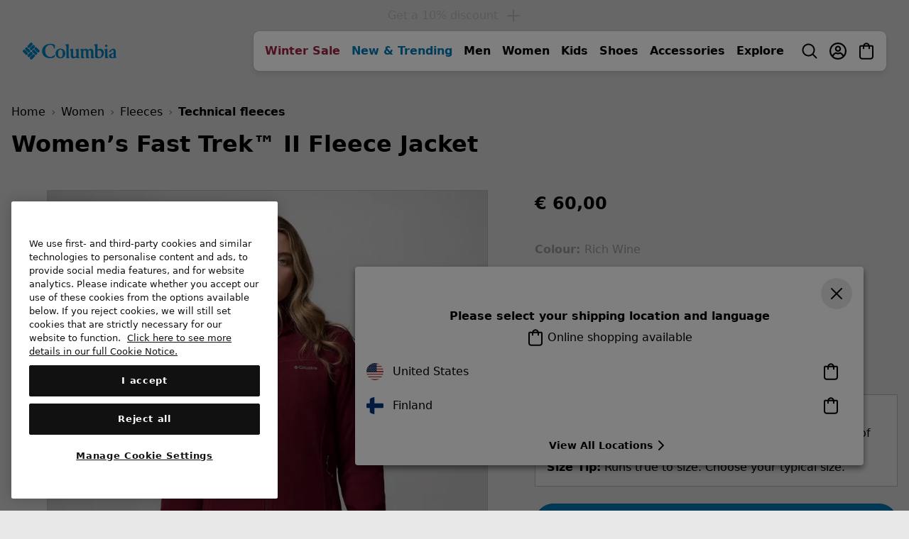

--- FILE ---
content_type: text/html
request_url: https://tzm.px-cloud.net/ns?c=bd93a7d0-fc4c-11f0-8d2b-a5ee698e8e3f
body_size: 168
content:
x65iAUpz9H3lqiqxOLJAEXgjyRdQ6llrGw6ijDQxvaHAyoIFdiHK5mynvEih0SPgBNUxzjdGooriM8xNocH2C5fP61gLPlTWprdjzUSiV42BSG9OiB4AYUUPcUMx6jDPPyMBGq4OGWSCDS6TDWPRdlh0dGYSLQkM4dGtsg==

--- FILE ---
content_type: text/html;charset=UTF-8
request_url: https://www.columbiasportswear.fi/on/demandware.store/Sites-Columbia_FI-Site/en_FI/CQRecomm-Start
body_size: 7556
content:
    <div class="product-carousel-container container my-5">
        <div class="slot-product-carousel">
            <h2 class="recommend-heading-text-pos heading-recommended-product" data-dtm-id="product-carousel-heading">
                
                    You May Also Like
                
            </h2>

            
































    <div class="product-carousel js-recommended-products-carousel">
        <div class="swiper-container swiper-container--recommendations"
            data-carousel="swiper" data-swiper="{&quot;direction&quot;:&quot;horizontal&quot;,&quot;slidesPerView&quot;:1.25,&quot;centeredSlides&quot;:false,&quot;spaceBetween&quot;:16,&quot;navigation&quot;:{&quot;nextEl&quot;:&quot;.swiper-button-next&quot;,&quot;prevEl&quot;:&quot;.swiper-button-prev&quot;},&quot;pagination&quot;:{&quot;el&quot;:&quot;.swiper-pagination&quot;,&quot;type&quot;:&quot;bullets&quot;,&quot;clickable&quot;:true},&quot;breakpoints&quot;:{&quot;576&quot;:{&quot;slidesPerView&quot;:2.25},&quot;1024&quot;:{&quot;slidesPerView&quot;:4.25},&quot;1440&quot;:{&quot;slidesPerView&quot;:5.25}}}">
            <div class="swiper-wrapper">
                
                    
                    
                        <!-- CQuotient Activity Tracking (viewReco-cquotient.js) -->
<script type="text/javascript">//<!--
/* <![CDATA[ */
(function(){
try {
	if(window.CQuotient) {
		var cq_params = {};
		cq_params.cookieId = window.CQuotient.getCQCookieId();
		cq_params.userId = window.CQuotient.getCQUserId();
		cq_params.emailId = CQuotient.getCQHashedEmail();
		cq_params.loginId = CQuotient.getCQHashedLogin();
		cq_params.accumulate = true;
		cq_params.products = [{
			id: '2136233',
			sku: '',
			type: '',
			alt_id: ''
		}];
		cq_params.recommenderName = 'COLFI_YMAL_Upsell_AnchorCategory';
		cq_params.realm = "BCPX";
		cq_params.siteId = "Columbia_FI";
		cq_params.instanceType = "prd";
		cq_params.locale = window.CQuotient.locale;
		cq_params.slotId = 'pdp-recommendations-2';
		cq_params.slotConfigId = 'pdp-youmayalsolike-slot2';
		cq_params.slotConfigTemplate = 'slots\/recommendation\/product-carousel.isml';
		if(window.CQuotient.sendActivity)
			window.CQuotient.sendActivity( CQuotient.clientId, 'viewReco', cq_params );
		else
			window.CQuotient.activities.push( {activityType: 'viewReco', parameters: cq_params} );
	}
} catch(err) {}
})();
/* ]]> */
// -->
</script>
<script type="text/javascript">//<!--
/* <![CDATA[ (viewProduct-active_data.js) */
dw.ac._capture({id: "2136233", type: "recommendation"});
/* ]]> */
// -->
</script>
                            <div class="swiper-slide js-grid-tile">
                                

<div class="product" data-pid="2136233" data-dtm-name="recommendation-2136233">
    



<div class="product-tile product-tile--recommendation" tabindex="0" aria-expanded="false"
    data-tile-recs-url="/on/demandware.store/Sites-Columbia_FI-Site/en_FI/Tile-AjaxRecommendations?pid=2136233"
>
    <div class="product-tile__wrapper" tabindex="-1">
        
<div class="tile__image-container background-image-loader ">
    
    
    
    
    
    
    

    

    
        
            
                
            
            
            
            <a href="/FI/p/womens-essential-hike-grid-fleece-jacket-2136233.html?dwvar_2136233_color=010" title="Black" data-img-variant-id="2136233010" data-dtm-id=product-carousel-link class="selected">
                
                    
                    
                    
                    
                    
                    <img class="tile__image tile__image--primary w-100
                        lazy
                        "
                        src="https://media.columbia.com/i/columbia/GridPlaceholder-COL"
                        data-src="https://media.columbia.com/i/columbia/2136233_010_f_om?w=375&amp;h=394&amp;fmt=auto"
                        alt="Women's Essential Hike Grid Fleece Jacket, Color: Black, image 1"
                        onerror="window.imageError(this)"/>
                    
                        <img class="tile__image tile__image--alt w-100"
                            src="https://media.columbia.com/i/columbia/GridPlaceholder-COL"
                            data-src="https://media.columbia.com/i/columbia/2136233_010_ht1_om?w=375&amp;h=394&amp;fmt=auto"
                            alt="Women's Essential Hike Grid Fleece Jacket, Color: Black, image 2"
                            onerror="window.imageError(this)"/>

                    
                
            </a>
        
            
                
            
            
            
            <a href="/FI/p/womens-essential-hike-grid-fleece-jacket-2136233.html?dwvar_2136233_color=864" title="Zing" data-img-variant-id="2136233864" data-dtm-id=product-carousel-link class="">
                
                    
                    
                    
                    
                    
                    <img class="tile__image tile__image--primary w-100
                        
                        "
                        src="https://media.columbia.com/i/columbia/GridPlaceholder-COL"
                        data-src="https://media.columbia.com/i/columbia/2136233_864_f_om?w=375&amp;h=394&amp;fmt=auto"
                        alt="Women's Essential Hike Grid Fleece Jacket, Color: Zing, image 3"
                        onerror="window.imageError(this)"/>
                    
                        <img class="tile__image tile__image--alt w-100"
                            src="https://media.columbia.com/i/columbia/GridPlaceholder-COL"
                            data-src="https://media.columbia.com/i/columbia/2136233_864_ht1_om?w=375&amp;h=394&amp;fmt=auto"
                            alt="Women's Essential Hike Grid Fleece Jacket, Color: Zing, image 4"
                            onerror="window.imageError(this)"/>

                    
                
            </a>
        
            
                
            
            
            
            <a href="/FI/p/womens-essential-hike-grid-fleece-jacket-2136233.html?dwvar_2136233_color=429" title="Everblue, Crushed Blue" data-img-variant-id="2136233429" data-dtm-id=product-carousel-link class="">
                
                    
                    
                    
                    
                    
                    <img class="tile__image tile__image--primary w-100
                        
                        "
                        src="https://media.columbia.com/i/columbia/GridPlaceholder-COL"
                        data-src="https://media.columbia.com/i/columbia/2136233_429_f_om?w=375&amp;h=394&amp;fmt=auto"
                        alt="Women's Essential Hike Grid Fleece Jacket, Color: Everblue, Crushed Blue, image 5"
                        onerror="window.imageError(this)"/>
                    
                        <img class="tile__image tile__image--alt w-100"
                            src="https://media.columbia.com/i/columbia/GridPlaceholder-COL"
                            data-src="https://media.columbia.com/i/columbia/2136233_429_ht1_om?w=375&amp;h=394&amp;fmt=auto"
                            alt="Women's Essential Hike Grid Fleece Jacket, Color: Everblue, Crushed Blue, image 6"
                            onerror="window.imageError(this)"/>

                    
                
            </a>
        
            
                
            
            
            
            <a href="/FI/p/womens-essential-hike-grid-fleece-jacket-2136233.html?dwvar_2136233_color=551" title="Lavender Pearl, Shale Purple" data-img-variant-id="2136233551" data-dtm-id=product-carousel-link class="">
                
                    
                    
                    
                    
                    
                    <img class="tile__image tile__image--primary w-100
                        
                        "
                        src="https://media.columbia.com/i/columbia/GridPlaceholder-COL"
                        data-src="https://media.columbia.com/i/columbia/2136233_551_f_om?w=375&amp;h=394&amp;fmt=auto"
                        alt="Women's Essential Hike Grid Fleece Jacket, Color: Lavender Pearl, Shale Purple, image 7"
                        onerror="window.imageError(this)"/>
                    
                        <img class="tile__image tile__image--alt w-100"
                            src="https://media.columbia.com/i/columbia/GridPlaceholder-COL"
                            data-src="https://media.columbia.com/i/columbia/2136233_551_ht1_om?w=375&amp;h=394&amp;fmt=auto"
                            alt="Women's Essential Hike Grid Fleece Jacket, Color: Lavender Pearl, Shale Purple, image 8"
                            onerror="window.imageError(this)"/>

                    
                
            </a>
        
    
</div>


        <div class="product-tile__body">
            
                <div class="product-tile__color-swatch">
                    




<div class=" color-swatches">
    <div class="swatch__container">
        
            
                
                
                
                <div class="">
                    <a href="/FI/p/womens-essential-hike-grid-fleece-jacket-2136233.html?dwvar_2136233_color=010"
                        class="js-color-swatch swatch swatch--tile swatch--color selected"
                        data-quickview-url="/on/demandware.store/Sites-Columbia_FI-Site/en_FI/Product-ShowQuickView?pid=2136233&amp;dwvar_2136233_color=010"
                        data-variant-id="2136233010">
                        <span
                            data-index="0.0"
                            title="Black"
                            class="swatch__core"
                            style="background-image: url(https://media.columbia.com/i/columbia/2136233_010_sw_sw?w=42&amp;h=42&amp;fmt=auto), url(https://media.columbia.com/i/columbia/ImagePlaceholder_COL_sw?w=42&amp;h=42&amp;fmt=auto)">
                            Black
                        </span>
                    </a>
                </div>
            
                
                
                
                <div class="">
                    <a href="/FI/p/womens-essential-hike-grid-fleece-jacket-2136233.html?dwvar_2136233_color=864"
                        class="js-color-swatch swatch swatch--tile swatch--color "
                        data-quickview-url="/on/demandware.store/Sites-Columbia_FI-Site/en_FI/Product-ShowQuickView?pid=2136233&amp;dwvar_2136233_color=864"
                        data-variant-id="2136233864">
                        <span
                            data-index="1.0"
                            title="Zing"
                            class="swatch__core"
                            style="background-image: url(https://media.columbia.com/i/columbia/2136233_864_sw_sw?w=42&amp;h=42&amp;fmt=auto), url(https://media.columbia.com/i/columbia/ImagePlaceholder_COL_sw?w=42&amp;h=42&amp;fmt=auto)">
                            Zing
                        </span>
                    </a>
                </div>
            
                
                
                
                <div class="">
                    <a href="/FI/p/womens-essential-hike-grid-fleece-jacket-2136233.html?dwvar_2136233_color=429"
                        class="js-color-swatch swatch swatch--tile swatch--color "
                        data-quickview-url="/on/demandware.store/Sites-Columbia_FI-Site/en_FI/Product-ShowQuickView?pid=2136233&amp;dwvar_2136233_color=429"
                        data-variant-id="2136233429">
                        <span
                            data-index="2.0"
                            title="Everblue, Crushed Blue"
                            class="swatch__core"
                            style="background-image: url(https://media.columbia.com/i/columbia/2136233_429_sw_sw?w=42&amp;h=42&amp;fmt=auto), url(https://media.columbia.com/i/columbia/ImagePlaceholder_COL_sw?w=42&amp;h=42&amp;fmt=auto)">
                            Everblue, Crushed Blue
                        </span>
                    </a>
                </div>
            
                
                
                
                <div class="">
                    <a href="/FI/p/womens-essential-hike-grid-fleece-jacket-2136233.html?dwvar_2136233_color=551"
                        class="js-color-swatch swatch swatch--tile swatch--color "
                        data-quickview-url="/on/demandware.store/Sites-Columbia_FI-Site/en_FI/Product-ShowQuickView?pid=2136233&amp;dwvar_2136233_color=551"
                        data-variant-id="2136233551">
                        <span
                            data-index="3.0"
                            title="Lavender Pearl, Shale Purple"
                            class="swatch__core"
                            style="background-image: url(https://media.columbia.com/i/columbia/2136233_551_sw_sw?w=42&amp;h=42&amp;fmt=auto), url(https://media.columbia.com/i/columbia/ImagePlaceholder_COL_sw?w=42&amp;h=42&amp;fmt=auto)">
                            Lavender Pearl, Shale Purple
                        </span>
                    </a>
                </div>
            
            
                
                <button class="swatch swatch--color swatch--toggle js-swatches-toggle">
                    <div class="swatch__core swatch--toggle__label swatch--toggle__label--more js-swatches-more">
                        <span class="js-area-show-more"></span>
                    </div>
                    <div class="swatch__core swatch--toggle__label swatch--toggle__label--less js-swatches-less d-none">
                        <svg class="svgicon">
                            <use href="#remove"></use>
                        </svg>
                        <span class="aria-offscreen">remove</span>
                    </div>
                </button>
            
        
    </div>
    
</div>

                </div>
            

            
    

    



            
<h2 class="product-tile__title pdp-link" itemprop="name">
    <a class="link js-tile-link" href="/FI/p/womens-essential-hike-grid-fleece-jacket-2136233.html?dwvar_2136233_color=010" itemprop="url" data-dtm-id=product-carousel-link>Women's Essential Hike&trade; Grid Fleece Jacket</a>
</h2>


            
                

            

            
                
    <div class="product-badge--tech order-2">
        <div class="product-badge--tech__text h5">
            Recycled Fabric
        </div>
    </div>


            

            
            
            

            <div class="d-flex justify-content-between align-items-center my-3">
                
                    <div class="product-tile__price">
                        
                        
                            
    <div class="price">
        <span class="range">
    

    
    
    
        
    
    <span>
    
    
    <meta itemprop="priceCurrency" content="EUR" />

    <span class="sales">
        
            <span class="value discounted" itemprop="lowprice" tabindex="0" content="37.50">
                <span class="sr-only">Minimum sale price: </span>
                &#8364; 37,50
            </span>
        
    </span>

    

    
</span>

    -
    
    
    
    
    <span>
    
    
    <meta itemprop="priceCurrency" content="EUR" />

    <span class="sales">
        
            <span class="value" itemprop="highprice" tabindex="0" content="75.00">
                <span class="sr-only">Maximum price: </span>
                &#8364; 75,00
            </span>
        
    </span>

    

    
</span>

</span>

    </div>


                        
                    </div>
                

                
                    
<div class="product__add-to-cart__quickshop">
    <button data-link="/on/demandware.store/Sites-Columbia_FI-Site/en_FI/Product-ShowQuickView?pid=2136233" class="js-quickview btn btn-icon btn-icon--sm btn-flat--ltgrey mb-0" data-dtm-id=product-carousel-link>
        <svg><use href="#quickshop"></use></svg>
    </button>

    
</div>

                
            </div>

            <div class="product-tile__footer">
                

    
        
        
            
        
    
        
        
            
        
    
        
        
            
                
            
        
    


                

                

            </div>
        </div>
    </div>
</div>

</div>

                            </div>
                        
                    
                
                    
                    
                        <!-- CQuotient Activity Tracking (viewReco-cquotient.js) -->
<script type="text/javascript">//<!--
/* <![CDATA[ */
(function(){
try {
	if(window.CQuotient) {
		var cq_params = {};
		cq_params.cookieId = window.CQuotient.getCQCookieId();
		cq_params.userId = window.CQuotient.getCQUserId();
		cq_params.emailId = CQuotient.getCQHashedEmail();
		cq_params.loginId = CQuotient.getCQHashedLogin();
		cq_params.accumulate = true;
		cq_params.products = [{
			id: '2135183',
			sku: '',
			type: '',
			alt_id: ''
		}];
		cq_params.recommenderName = 'COLFI_YMAL_Upsell_AnchorCategory';
		cq_params.realm = "BCPX";
		cq_params.siteId = "Columbia_FI";
		cq_params.instanceType = "prd";
		cq_params.locale = window.CQuotient.locale;
		cq_params.slotId = 'pdp-recommendations-2';
		cq_params.slotConfigId = 'pdp-youmayalsolike-slot2';
		cq_params.slotConfigTemplate = 'slots\/recommendation\/product-carousel.isml';
		if(window.CQuotient.sendActivity)
			window.CQuotient.sendActivity( CQuotient.clientId, 'viewReco', cq_params );
		else
			window.CQuotient.activities.push( {activityType: 'viewReco', parameters: cq_params} );
	}
} catch(err) {}
})();
/* ]]> */
// -->
</script>
<script type="text/javascript">//<!--
/* <![CDATA[ (viewProduct-active_data.js) */
dw.ac._capture({id: "2135183", type: "recommendation"});
/* ]]> */
// -->
</script>
                            <div class="swiper-slide js-grid-tile">
                                

<div class="product" data-pid="2135183" data-dtm-name="recommendation-2135183">
    



<div class="product-tile product-tile--recommendation" tabindex="0" aria-expanded="false"
    data-tile-recs-url="/on/demandware.store/Sites-Columbia_FI-Site/en_FI/Tile-AjaxRecommendations?pid=2135183"
>
    <div class="product-tile__wrapper" tabindex="-1">
        
<div class="tile__image-container background-image-loader ">
    
    
    
    
    
    
    

    

    
        
            
                
            
            
            
            <a href="/FI/p/womens-arctic-crest-hybrid-technical-fleece-jacket-2135183.html?dwvar_2135183_color=461" title="Crushed Blue, Everblue, Black" data-img-variant-id="2135183461" data-dtm-id=product-carousel-link class="selected">
                
                    
                    
                    
                    
                    
                    <img class="tile__image tile__image--primary w-100
                        lazy
                        "
                        src="https://media.columbia.com/i/columbia/GridPlaceholder-COL"
                        data-src="https://media.columbia.com/i/columbia/2135183_461_f_om?w=375&amp;h=394&amp;fmt=auto"
                        alt="Women's Arctic Crest Hybrid Technical Fleece Jacket, Color: Crushed Blue, Everblue, Black, image 1"
                        onerror="window.imageError(this)"/>
                    
                        <img class="tile__image tile__image--alt w-100"
                            src="https://media.columbia.com/i/columbia/GridPlaceholder-COL"
                            data-src="https://media.columbia.com/i/columbia/2135183_461_ht1_om?w=375&amp;h=394&amp;fmt=auto"
                            alt="Women's Arctic Crest Hybrid Technical Fleece Jacket, Color: Crushed Blue, Everblue, Black, image 2"
                            onerror="window.imageError(this)"/>

                    
                
            </a>
        
            
                
            
            
            
            <a href="/FI/p/womens-arctic-crest-hybrid-technical-fleece-jacket-2135183.html?dwvar_2135183_color=010" title="Black" data-img-variant-id="2135183010" data-dtm-id=product-carousel-link class="">
                
                    
                    
                    
                    
                    
                    <img class="tile__image tile__image--primary w-100
                        
                        "
                        src="https://media.columbia.com/i/columbia/GridPlaceholder-COL"
                        data-src="https://media.columbia.com/i/columbia/2135183_010_f_om?w=375&amp;h=394&amp;fmt=auto"
                        alt="Women's Arctic Crest Hybrid Technical Fleece Jacket, Color: Black, image 3"
                        onerror="window.imageError(this)"/>
                    
                        <img class="tile__image tile__image--alt w-100"
                            src="https://media.columbia.com/i/columbia/GridPlaceholder-COL"
                            data-src="https://media.columbia.com/i/columbia/2135183_010_ht1_om?w=375&amp;h=394&amp;fmt=auto"
                            alt="Women's Arctic Crest Hybrid Technical Fleece Jacket, Color: Black, image 4"
                            onerror="window.imageError(this)"/>

                    
                
            </a>
        
    
</div>


        <div class="product-tile__body">
            
                <div class="product-tile__color-swatch">
                    




<div class=" color-swatches">
    <div class="swatch__container">
        
            
                
                
                
                <div class="">
                    <a href="/FI/p/womens-arctic-crest-hybrid-technical-fleece-jacket-2135183.html?dwvar_2135183_color=461"
                        class="js-color-swatch swatch swatch--tile swatch--color selected"
                        data-quickview-url="/on/demandware.store/Sites-Columbia_FI-Site/en_FI/Product-ShowQuickView?pid=2135183&amp;dwvar_2135183_color=461"
                        data-variant-id="2135183461">
                        <span
                            data-index="0.0"
                            title="Crushed Blue, Everblue, Black"
                            class="swatch__core"
                            style="background-image: url(https://media.columbia.com/i/columbia/2135183_461_sw_sw?w=42&amp;h=42&amp;fmt=auto), url(https://media.columbia.com/i/columbia/ImagePlaceholder_COL_sw?w=42&amp;h=42&amp;fmt=auto)">
                            Crushed Blue, Everblue, Black
                        </span>
                    </a>
                </div>
            
                
                
                
                <div class="">
                    <a href="/FI/p/womens-arctic-crest-hybrid-technical-fleece-jacket-2135183.html?dwvar_2135183_color=010"
                        class="js-color-swatch swatch swatch--tile swatch--color "
                        data-quickview-url="/on/demandware.store/Sites-Columbia_FI-Site/en_FI/Product-ShowQuickView?pid=2135183&amp;dwvar_2135183_color=010"
                        data-variant-id="2135183010">
                        <span
                            data-index="1.0"
                            title="Black"
                            class="swatch__core"
                            style="background-image: url(https://media.columbia.com/i/columbia/2135183_010_sw_sw?w=42&amp;h=42&amp;fmt=auto), url(https://media.columbia.com/i/columbia/ImagePlaceholder_COL_sw?w=42&amp;h=42&amp;fmt=auto)">
                            Black
                        </span>
                    </a>
                </div>
            
            
                
                <button class="swatch swatch--color swatch--toggle js-swatches-toggle">
                    <div class="swatch__core swatch--toggle__label swatch--toggle__label--more js-swatches-more">
                        <span class="js-area-show-more"></span>
                    </div>
                    <div class="swatch__core swatch--toggle__label swatch--toggle__label--less js-swatches-less d-none">
                        <svg class="svgicon">
                            <use href="#remove"></use>
                        </svg>
                        <span class="aria-offscreen">remove</span>
                    </div>
                </button>
            
        
    </div>
    
</div>

                </div>
            

            
    

    



            
<h2 class="product-tile__title pdp-link" itemprop="name">
    <a class="link js-tile-link" href="/FI/p/womens-arctic-crest-hybrid-technical-fleece-jacket-2135183.html?dwvar_2135183_color=461" itemprop="url" data-dtm-id=product-carousel-link>Women's Arctic Crest&trade; Hybrid Technical Fleece Jacket</a>
</h2>


            
                

            

            
                

            

            
            
            

            <div class="d-flex justify-content-between align-items-center my-3">
                
                    <div class="product-tile__price">
                        
                        
                            
    <div class="price">
        <span class="range">
    

    
    
    
        
    
    <span>
    
    
    <meta itemprop="priceCurrency" content="EUR" />

    <span class="sales">
        
            <span class="value discounted" itemprop="lowprice" tabindex="0" content="112.00">
                <span class="sr-only">Minimum sale price: </span>
                &#8364; 112,00
            </span>
        
    </span>

    

    
</span>

    -
    
    
    
        
    
    
    <span>
    
    
    <meta itemprop="priceCurrency" content="EUR" />

    <span class="sales">
        
            <span class="value discounted" itemprop="highprice" tabindex="0" content="120.00">
                <span class="sr-only">Maximum sale price: </span>
                &#8364; 120,00
            </span>
        
    </span>

    
        
        <meta itemprop="priceCurrency" content="EUR" />
        <span class="strike-through list">
            <span class="value" itemprop="price" tabindex="0" content="160.00">
                <span class="sr-only">Regular price: </span>
                &#8364; 160,00
            </span>
        </span>
    

    
</span>

</span>

    </div>


                        
                    </div>
                

                
                    
<div class="product__add-to-cart__quickshop">
    <button data-link="/on/demandware.store/Sites-Columbia_FI-Site/en_FI/Product-ShowQuickView?pid=2135183" class="js-quickview btn btn-icon btn-icon--sm btn-flat--ltgrey mb-0" data-dtm-id=product-carousel-link>
        <svg><use href="#quickshop"></use></svg>
    </button>

    
</div>

                
            </div>

            <div class="product-tile__footer">
                

    
        
        
            
        
    
        
        
            
        
    
        
        
            
                
            
        
    


                

                

            </div>
        </div>
    </div>
</div>

</div>

                            </div>
                        
                    
                
                    
                    
                        <!-- CQuotient Activity Tracking (viewReco-cquotient.js) -->
<script type="text/javascript">//<!--
/* <![CDATA[ */
(function(){
try {
	if(window.CQuotient) {
		var cq_params = {};
		cq_params.cookieId = window.CQuotient.getCQCookieId();
		cq_params.userId = window.CQuotient.getCQUserId();
		cq_params.emailId = CQuotient.getCQHashedEmail();
		cq_params.loginId = CQuotient.getCQHashedLogin();
		cq_params.accumulate = true;
		cq_params.products = [{
			id: '2085193',
			sku: '',
			type: '',
			alt_id: ''
		}];
		cq_params.recommenderName = 'COLFI_YMAL_Upsell_AnchorCategory';
		cq_params.realm = "BCPX";
		cq_params.siteId = "Columbia_FI";
		cq_params.instanceType = "prd";
		cq_params.locale = window.CQuotient.locale;
		cq_params.slotId = 'pdp-recommendations-2';
		cq_params.slotConfigId = 'pdp-youmayalsolike-slot2';
		cq_params.slotConfigTemplate = 'slots\/recommendation\/product-carousel.isml';
		if(window.CQuotient.sendActivity)
			window.CQuotient.sendActivity( CQuotient.clientId, 'viewReco', cq_params );
		else
			window.CQuotient.activities.push( {activityType: 'viewReco', parameters: cq_params} );
	}
} catch(err) {}
})();
/* ]]> */
// -->
</script>
<script type="text/javascript">//<!--
/* <![CDATA[ (viewProduct-active_data.js) */
dw.ac._capture({id: "2085193", type: "recommendation"});
/* ]]> */
// -->
</script>
                            <div class="swiper-slide js-grid-tile">
                                

<div class="product" data-pid="2085193" data-dtm-name="recommendation-2085193">
    



<div class="product-tile product-tile--recommendation" tabindex="0" aria-expanded="false"
    data-tile-recs-url="/on/demandware.store/Sites-Columbia_FI-Site/en_FI/Tile-AjaxRecommendations?pid=2085193"
>
    <div class="product-tile__wrapper" tabindex="-1">
        
<div class="tile__image-container background-image-loader ">
    
    
    
    
    
    
    

    

    
        
            
                
            
            
            
            <a href="/FI/p/womens-triple-canyon-technical-grid-fleece-jacket-2085193.html?dwvar_2085193_color=278" title="Dark Stone Heather, Black" data-img-variant-id="2085193278" data-dtm-id=product-carousel-link class="selected">
                
                    
                    
                    
                    
                    
                    <img class="tile__image tile__image--primary w-100
                        lazy
                        "
                        src="https://media.columbia.com/i/columbia/GridPlaceholder-COL"
                        data-src="https://media.columbia.com/i/columbia/2085193_278_f_om?w=375&amp;h=394&amp;fmt=auto"
                        alt="Women's Triple Canyon Technical Grid Fleece Jacket, Color: Dark Stone Heather, Black, image 1"
                        onerror="window.imageError(this)"/>
                    
                        <img class="tile__image tile__image--alt w-100"
                            src="https://media.columbia.com/i/columbia/GridPlaceholder-COL"
                            data-src="https://media.columbia.com/i/columbia/2085193_278_b_om?w=375&amp;h=394&amp;fmt=auto"
                            alt="Women's Triple Canyon Technical Grid Fleece Jacket, Color: Dark Stone Heather, Black, image 2"
                            onerror="window.imageError(this)"/>

                    
                
            </a>
        
            
                
            
            
            
            <a href="/FI/p/womens-triple-canyon-technical-grid-fleece-jacket-2085193.html?dwvar_2085193_color=551" title="Lavender Pearl, Black" data-img-variant-id="2085193551" data-dtm-id=product-carousel-link class="">
                
                    
                    
                    
                    
                    
                    <img class="tile__image tile__image--primary w-100
                        
                        "
                        src="https://media.columbia.com/i/columbia/GridPlaceholder-COL"
                        data-src="https://media.columbia.com/i/columbia/2085193_551_f_om?w=375&amp;h=394&amp;fmt=auto"
                        alt="Women's Triple Canyon Technical Grid Fleece Jacket, Color: Lavender Pearl, Black, image 3"
                        onerror="window.imageError(this)"/>
                    
                        <img class="tile__image tile__image--alt w-100"
                            src="https://media.columbia.com/i/columbia/GridPlaceholder-COL"
                            data-src="https://media.columbia.com/i/columbia/2085193_551_ht1_om?w=375&amp;h=394&amp;fmt=auto"
                            alt="Women's Triple Canyon Technical Grid Fleece Jacket, Color: Lavender Pearl, Black, image 4"
                            onerror="window.imageError(this)"/>

                    
                
            </a>
        
            
                
            
            
            
            <a href="/FI/p/womens-triple-canyon-technical-grid-fleece-jacket-2085193.html?dwvar_2085193_color=429" title="Everblue, Black" data-img-variant-id="2085193429" data-dtm-id=product-carousel-link class="">
                
                    
                    
                    
                    
                    
                    <img class="tile__image tile__image--primary w-100
                        
                        "
                        src="https://media.columbia.com/i/columbia/GridPlaceholder-COL"
                        data-src="https://media.columbia.com/i/columbia/2085193_429_f_om?w=375&amp;h=394&amp;fmt=auto"
                        alt="Women's Triple Canyon Technical Grid Fleece Jacket, Color: Everblue, Black, image 5"
                        onerror="window.imageError(this)"/>
                    
                        <img class="tile__image tile__image--alt w-100"
                            src="https://media.columbia.com/i/columbia/GridPlaceholder-COL"
                            data-src="https://media.columbia.com/i/columbia/2085193_429_ht1_om?w=375&amp;h=394&amp;fmt=auto"
                            alt="Women's Triple Canyon Technical Grid Fleece Jacket, Color: Everblue, Black, image 6"
                            onerror="window.imageError(this)"/>

                    
                
            </a>
        
            
                
            
            
            
            <a href="/FI/p/womens-triple-canyon-technical-grid-fleece-jacket-2085193.html?dwvar_2085193_color=010" title="Black" data-img-variant-id="2085193010" data-dtm-id=product-carousel-link class="">
                
                    
                    
                    
                    
                    
                    <img class="tile__image tile__image--primary w-100
                        
                        "
                        src="https://media.columbia.com/i/columbia/GridPlaceholder-COL"
                        data-src="https://media.columbia.com/i/columbia/2085193_010_f_om?w=375&amp;h=394&amp;fmt=auto"
                        alt="Women's Triple Canyon Technical Grid Fleece Jacket, Color: Black, image 7"
                        onerror="window.imageError(this)"/>
                    
                        <img class="tile__image tile__image--alt w-100"
                            src="https://media.columbia.com/i/columbia/GridPlaceholder-COL"
                            data-src="https://media.columbia.com/i/columbia/2085193_010_b_om?w=375&amp;h=394&amp;fmt=auto"
                            alt="Women's Triple Canyon Technical Grid Fleece Jacket, Color: Black, image 8"
                            onerror="window.imageError(this)"/>

                    
                
            </a>
        
    
</div>


        <div class="product-tile__body">
            
                <div class="product-tile__color-swatch">
                    




<div class=" color-swatches">
    <div class="swatch__container">
        
            
                
                
                
                <div class="">
                    <a href="/FI/p/womens-triple-canyon-technical-grid-fleece-jacket-2085193.html?dwvar_2085193_color=278"
                        class="js-color-swatch swatch swatch--tile swatch--color selected"
                        data-quickview-url="/on/demandware.store/Sites-Columbia_FI-Site/en_FI/Product-ShowQuickView?pid=2085193&amp;dwvar_2085193_color=278"
                        data-variant-id="2085193278">
                        <span
                            data-index="0.0"
                            title="Dark Stone Heather, Black"
                            class="swatch__core"
                            style="background-image: url(https://media.columbia.com/i/columbia/2085193_278_sw_sw?w=42&amp;h=42&amp;fmt=auto), url(https://media.columbia.com/i/columbia/ImagePlaceholder_COL_sw?w=42&amp;h=42&amp;fmt=auto)">
                            Dark Stone Heather, Black
                        </span>
                    </a>
                </div>
            
                
                
                
                <div class="">
                    <a href="/FI/p/womens-triple-canyon-technical-grid-fleece-jacket-2085193.html?dwvar_2085193_color=551"
                        class="js-color-swatch swatch swatch--tile swatch--color "
                        data-quickview-url="/on/demandware.store/Sites-Columbia_FI-Site/en_FI/Product-ShowQuickView?pid=2085193&amp;dwvar_2085193_color=551"
                        data-variant-id="2085193551">
                        <span
                            data-index="1.0"
                            title="Lavender Pearl, Black"
                            class="swatch__core"
                            style="background-image: url(https://media.columbia.com/i/columbia/2085193_551_sw_sw?w=42&amp;h=42&amp;fmt=auto), url(https://media.columbia.com/i/columbia/ImagePlaceholder_COL_sw?w=42&amp;h=42&amp;fmt=auto)">
                            Lavender Pearl, Black
                        </span>
                    </a>
                </div>
            
                
                
                
                <div class="">
                    <a href="/FI/p/womens-triple-canyon-technical-grid-fleece-jacket-2085193.html?dwvar_2085193_color=429"
                        class="js-color-swatch swatch swatch--tile swatch--color "
                        data-quickview-url="/on/demandware.store/Sites-Columbia_FI-Site/en_FI/Product-ShowQuickView?pid=2085193&amp;dwvar_2085193_color=429"
                        data-variant-id="2085193429">
                        <span
                            data-index="2.0"
                            title="Everblue, Black"
                            class="swatch__core"
                            style="background-image: url(https://media.columbia.com/i/columbia/2085193_429_sw_sw?w=42&amp;h=42&amp;fmt=auto), url(https://media.columbia.com/i/columbia/ImagePlaceholder_COL_sw?w=42&amp;h=42&amp;fmt=auto)">
                            Everblue, Black
                        </span>
                    </a>
                </div>
            
                
                
                
                <div class="">
                    <a href="/FI/p/womens-triple-canyon-technical-grid-fleece-jacket-2085193.html?dwvar_2085193_color=010"
                        class="js-color-swatch swatch swatch--tile swatch--color "
                        data-quickview-url="/on/demandware.store/Sites-Columbia_FI-Site/en_FI/Product-ShowQuickView?pid=2085193&amp;dwvar_2085193_color=010"
                        data-variant-id="2085193010">
                        <span
                            data-index="3.0"
                            title="Black"
                            class="swatch__core"
                            style="background-image: url(https://media.columbia.com/i/columbia/2085193_010_sw_sw?w=42&amp;h=42&amp;fmt=auto), url(https://media.columbia.com/i/columbia/ImagePlaceholder_COL_sw?w=42&amp;h=42&amp;fmt=auto)">
                            Black
                        </span>
                    </a>
                </div>
            
            
                
                <button class="swatch swatch--color swatch--toggle js-swatches-toggle">
                    <div class="swatch__core swatch--toggle__label swatch--toggle__label--more js-swatches-more">
                        <span class="js-area-show-more"></span>
                    </div>
                    <div class="swatch__core swatch--toggle__label swatch--toggle__label--less js-swatches-less d-none">
                        <svg class="svgicon">
                            <use href="#remove"></use>
                        </svg>
                        <span class="aria-offscreen">remove</span>
                    </div>
                </button>
            
        
    </div>
    
</div>

                </div>
            

            
    

    



            
<h2 class="product-tile__title pdp-link" itemprop="name">
    <a class="link js-tile-link" href="/FI/p/womens-triple-canyon-technical-grid-fleece-jacket-2085193.html?dwvar_2085193_color=278" itemprop="url" data-dtm-id=product-carousel-link>Women's Triple Canyon&trade; Technical Grid Fleece Jacket</a>
</h2>


            
                

            

            
                
    <div class="product-badge--tech order-2">
        <div class="product-badge--tech__text h5">
            Wicking
        </div>
    </div>


            

            
            
            

            <div class="d-flex justify-content-between align-items-center my-3">
                
                    <div class="product-tile__price">
                        
                        
                            
    <div class="price">
        <span class="range">
    

    
    
    
        
    
    <span>
    
    
    <meta itemprop="priceCurrency" content="EUR" />

    <span class="sales">
        
            <span class="value discounted" itemprop="lowprice" tabindex="0" content="54.00">
                <span class="sr-only">Minimum sale price: </span>
                &#8364; 54,00
            </span>
        
    </span>

    

    
</span>

    -
    
    
    
    
    <span>
    
    
    <meta itemprop="priceCurrency" content="EUR" />

    <span class="sales">
        
            <span class="value" itemprop="highprice" tabindex="0" content="90.00">
                <span class="sr-only">Maximum price: </span>
                &#8364; 90,00
            </span>
        
    </span>

    

    
</span>

</span>

    </div>


                        
                    </div>
                

                
                    
<div class="product__add-to-cart__quickshop">
    <button data-link="/on/demandware.store/Sites-Columbia_FI-Site/en_FI/Product-ShowQuickView?pid=2085193" class="js-quickview btn btn-icon btn-icon--sm btn-flat--ltgrey mb-0" data-dtm-id=product-carousel-link>
        <svg><use href="#quickshop"></use></svg>
    </button>

    
</div>

                
            </div>

            <div class="product-tile__footer">
                

    
        
        
            
        
    
        
        
            
        
    
        
        
            
                
            
        
    


                

                

            </div>
        </div>
    </div>
</div>

</div>

                            </div>
                        
                    
                
                    
                    
                        <!-- CQuotient Activity Tracking (viewReco-cquotient.js) -->
<script type="text/javascript">//<!--
/* <![CDATA[ */
(function(){
try {
	if(window.CQuotient) {
		var cq_params = {};
		cq_params.cookieId = window.CQuotient.getCQCookieId();
		cq_params.userId = window.CQuotient.getCQUserId();
		cq_params.emailId = CQuotient.getCQHashedEmail();
		cq_params.loginId = CQuotient.getCQHashedLogin();
		cq_params.accumulate = true;
		cq_params.products = [{
			id: '1802201',
			sku: '',
			type: '',
			alt_id: ''
		}];
		cq_params.recommenderName = 'COLFI_YMAL_Upsell_AnchorCategory';
		cq_params.realm = "BCPX";
		cq_params.siteId = "Columbia_FI";
		cq_params.instanceType = "prd";
		cq_params.locale = window.CQuotient.locale;
		cq_params.slotId = 'pdp-recommendations-2';
		cq_params.slotConfigId = 'pdp-youmayalsolike-slot2';
		cq_params.slotConfigTemplate = 'slots\/recommendation\/product-carousel.isml';
		if(window.CQuotient.sendActivity)
			window.CQuotient.sendActivity( CQuotient.clientId, 'viewReco', cq_params );
		else
			window.CQuotient.activities.push( {activityType: 'viewReco', parameters: cq_params} );
	}
} catch(err) {}
})();
/* ]]> */
// -->
</script>
<script type="text/javascript">//<!--
/* <![CDATA[ (viewProduct-active_data.js) */
dw.ac._capture({id: "1802201", type: "recommendation"});
/* ]]> */
// -->
</script>
                            <div class="swiper-slide js-grid-tile">
                                

<div class="product" data-pid="1802201" data-dtm-name="recommendation-1802201">
    



<div class="product-tile product-tile--recommendation" tabindex="0" aria-expanded="false"
    data-tile-recs-url="/on/demandware.store/Sites-Columbia_FI-Site/en_FI/Tile-AjaxRecommendations?pid=1802201"
>
    <div class="product-tile__wrapper" tabindex="-1">
        
<div class="tile__image-container background-image-loader ">
    
    
    
    
    
    
    

    

    
        
            
                
            
            
            
            <a href="/FI/p/womens-glacial-iv-half-zip-fleece-1802201.html?dwvar_1802201_color=552" title="Lavender Pearl" data-img-variant-id="1802201552" data-dtm-id=product-carousel-link class="selected">
                
                    
                    
                    
                    
                    
                    <img class="tile__image tile__image--primary w-100
                        lazy
                        "
                        src="https://media.columbia.com/i/columbia/GridPlaceholder-COL"
                        data-src="https://media.columbia.com/i/columbia/1802201_552_f_om?w=375&amp;h=394&amp;fmt=auto"
                        alt="Women's Glacial IV Half Zip Fleece, Color: Lavender Pearl, image 1"
                        onerror="window.imageError(this)"/>
                    
                        <img class="tile__image tile__image--alt w-100"
                            src="https://media.columbia.com/i/columbia/GridPlaceholder-COL"
                            data-src="https://media.columbia.com/i/columbia/1802201_552_ht1_om?w=375&amp;h=394&amp;fmt=auto"
                            alt="Women's Glacial IV Half Zip Fleece, Color: Lavender Pearl, image 2"
                            onerror="window.imageError(this)"/>

                    
                
            </a>
        
            
                
            
            
            
            <a href="/FI/p/womens-glacial-iv-half-zip-fleece-1802201.html?dwvar_1802201_color=384" title="New Mint" data-img-variant-id="1802201384" data-dtm-id=product-carousel-link class="">
                
                    
                    
                    
                    
                    
                    <img class="tile__image tile__image--primary w-100
                        
                        "
                        src="https://media.columbia.com/i/columbia/GridPlaceholder-COL"
                        data-src="https://media.columbia.com/i/columbia/1802201_384_f_om?w=375&amp;h=394&amp;fmt=auto"
                        alt="Women's Glacial IV Half Zip Fleece, Color: New Mint, image 3"
                        onerror="window.imageError(this)"/>
                    
                        <img class="tile__image tile__image--alt w-100"
                            src="https://media.columbia.com/i/columbia/GridPlaceholder-COL"
                            data-src="https://media.columbia.com/i/columbia/1802201_384_ht1_om?w=375&amp;h=394&amp;fmt=auto"
                            alt="Women's Glacial IV Half Zip Fleece, Color: New Mint, image 4"
                            onerror="window.imageError(this)"/>

                    
                
            </a>
        
            
                
            
            
            
            <a href="/FI/p/womens-glacial-iv-half-zip-fleece-1802201.html?dwvar_1802201_color=461" title="Crushed Blue" data-img-variant-id="1802201461" data-dtm-id=product-carousel-link class="">
                
                    
                    
                    
                    
                    
                    <img class="tile__image tile__image--primary w-100
                        
                        "
                        src="https://media.columbia.com/i/columbia/GridPlaceholder-COL"
                        data-src="https://media.columbia.com/i/columbia/1802201_461_f_om?w=375&amp;h=394&amp;fmt=auto"
                        alt="Women's Glacial IV Half Zip Fleece, Color: Crushed Blue, image 5"
                        onerror="window.imageError(this)"/>
                    
                        <img class="tile__image tile__image--alt w-100"
                            src="https://media.columbia.com/i/columbia/GridPlaceholder-COL"
                            data-src="https://media.columbia.com/i/columbia/1802201_461_ht1_om?w=375&amp;h=394&amp;fmt=auto"
                            alt="Women's Glacial IV Half Zip Fleece, Color: Crushed Blue, image 6"
                            onerror="window.imageError(this)"/>

                    
                
            </a>
        
            
                
            
            
            
            <a href="/FI/p/womens-glacial-iv-half-zip-fleece-1802201.html?dwvar_1802201_color=622" title="Rich Wine" data-img-variant-id="1802201622" data-dtm-id=product-carousel-link class="">
                
                    
                    
                    
                    
                    
                    <img class="tile__image tile__image--primary w-100
                        
                        "
                        src="https://media.columbia.com/i/columbia/GridPlaceholder-COL"
                        data-src="https://media.columbia.com/i/columbia/1802201_622_f_om?w=375&amp;h=394&amp;fmt=auto"
                        alt="Women's Glacial IV Half Zip Fleece, Color: Rich Wine, image 7"
                        onerror="window.imageError(this)"/>
                    
                        <img class="tile__image tile__image--alt w-100"
                            src="https://media.columbia.com/i/columbia/GridPlaceholder-COL"
                            data-src="https://media.columbia.com/i/columbia/1802201_622_ht1_om?w=375&amp;h=394&amp;fmt=auto"
                            alt="Women's Glacial IV Half Zip Fleece, Color: Rich Wine, image 8"
                            onerror="window.imageError(this)"/>

                    
                
            </a>
        
            
                
            
            
            
            <a href="/FI/p/womens-glacial-iv-half-zip-fleece-1802201.html?dwvar_1802201_color=659" title="Eraser Pink" data-img-variant-id="1802201659" data-dtm-id=product-carousel-link class="">
                
                    
                    
                    
                    
                    
                    <img class="tile__image tile__image--primary w-100
                        
                        "
                        src="https://media.columbia.com/i/columbia/GridPlaceholder-COL"
                        data-src="https://media.columbia.com/i/columbia/1802201_659_f_om?w=375&amp;h=394&amp;fmt=auto"
                        alt="Women's Glacial IV Half Zip Fleece, Color: Eraser Pink, image 9"
                        onerror="window.imageError(this)"/>
                    
                        <img class="tile__image tile__image--alt w-100"
                            src="https://media.columbia.com/i/columbia/GridPlaceholder-COL"
                            data-src="https://media.columbia.com/i/columbia/1802201_659_ht1_om?w=375&amp;h=394&amp;fmt=auto"
                            alt="Women's Glacial IV Half Zip Fleece, Color: Eraser Pink, image 10"
                            onerror="window.imageError(this)"/>

                    
                
            </a>
        
            
                
            
            
            
            <a href="/FI/p/womens-glacial-iv-half-zip-fleece-1802201.html?dwvar_1802201_color=348" title="Safari" data-img-variant-id="1802201348" data-dtm-id=product-carousel-link class="">
                
                    
                    
                    
                    
                    
                    <img class="tile__image tile__image--primary w-100
                        
                        "
                        src="https://media.columbia.com/i/columbia/GridPlaceholder-COL"
                        data-src="https://media.columbia.com/i/columbia/1802201_348_f_om?w=375&amp;h=394&amp;fmt=auto"
                        alt="Women's Glacial IV Half Zip Fleece, Color: Safari, image 11"
                        onerror="window.imageError(this)"/>
                    
                        <img class="tile__image tile__image--alt w-100"
                            src="https://media.columbia.com/i/columbia/GridPlaceholder-COL"
                            data-src="https://media.columbia.com/i/columbia/1802201_348_b_om?w=375&amp;h=394&amp;fmt=auto"
                            alt="Women's Glacial IV Half Zip Fleece, Color: Safari, image 12"
                            onerror="window.imageError(this)"/>

                    
                
            </a>
        
            
                
            
            
            
            <a href="/FI/p/womens-glacial-iv-half-zip-fleece-1802201.html?dwvar_1802201_color=685" title="Alpenglow" data-img-variant-id="1802201685" data-dtm-id=product-carousel-link class="">
                
                    
                    
                    
                    
                    
                    <img class="tile__image tile__image--primary w-100
                        
                        "
                        src="https://media.columbia.com/i/columbia/GridPlaceholder-COL"
                        data-src="https://media.columbia.com/i/columbia/1802201_685_f_om?w=375&amp;h=394&amp;fmt=auto"
                        alt="Women's Glacial IV Half Zip Fleece, Color: Alpenglow, image 13"
                        onerror="window.imageError(this)"/>
                    
                        <img class="tile__image tile__image--alt w-100"
                            src="https://media.columbia.com/i/columbia/GridPlaceholder-COL"
                            data-src="https://media.columbia.com/i/columbia/1802201_685_b_om?w=375&amp;h=394&amp;fmt=auto"
                            alt="Women's Glacial IV Half Zip Fleece, Color: Alpenglow, image 14"
                            onerror="window.imageError(this)"/>

                    
                
            </a>
        
            
                
            
            
            
            <a href="/FI/p/womens-glacial-iv-half-zip-fleece-1802201.html?dwvar_1802201_color=466" title="Nocturnal" data-img-variant-id="1802201466" data-dtm-id=product-carousel-link class="">
                
                    
                    
                    
                    
                    
                    <img class="tile__image tile__image--primary w-100
                        
                        "
                        src="https://media.columbia.com/i/columbia/GridPlaceholder-COL"
                        data-src="https://media.columbia.com/i/columbia/1802201_466_f_om?w=375&amp;h=394&amp;fmt=auto"
                        alt="Women's Glacial IV Half Zip Fleece, Color: Nocturnal, image 15"
                        onerror="window.imageError(this)"/>
                    
                        <img class="tile__image tile__image--alt w-100"
                            src="https://media.columbia.com/i/columbia/GridPlaceholder-COL"
                            data-src="https://media.columbia.com/i/columbia/1802201_466_ht1_om?w=375&amp;h=394&amp;fmt=auto"
                            alt="Women's Glacial IV Half Zip Fleece, Color: Nocturnal, image 16"
                            onerror="window.imageError(this)"/>

                    
                
            </a>
        
            
                
            
            
            
            <a href="/FI/p/womens-glacial-iv-half-zip-fleece-1802201.html?dwvar_1802201_color=010" title="Black" data-img-variant-id="1802201010" data-dtm-id=product-carousel-link class="">
                
                    
                    
                    
                    
                    
                    <img class="tile__image tile__image--primary w-100
                        
                        "
                        src="https://media.columbia.com/i/columbia/GridPlaceholder-COL"
                        data-src="https://media.columbia.com/i/columbia/1802201_010_f_om?w=375&amp;h=394&amp;fmt=auto"
                        alt="Women's Glacial IV Half Zip Fleece, Color: Black, image 17"
                        onerror="window.imageError(this)"/>
                    
                        <img class="tile__image tile__image--alt w-100"
                            src="https://media.columbia.com/i/columbia/GridPlaceholder-COL"
                            data-src="https://media.columbia.com/i/columbia/1802201_010_ht1_om?w=375&amp;h=394&amp;fmt=auto"
                            alt="Women's Glacial IV Half Zip Fleece, Color: Black, image 18"
                            onerror="window.imageError(this)"/>

                    
                
            </a>
        
            
                
            
            
            
            <a href="/FI/p/womens-glacial-iv-half-zip-fleece-1802201.html?dwvar_1802201_color=125" title="Sea Salt" data-img-variant-id="1802201125" data-dtm-id=product-carousel-link class="">
                
                    
                    
                    
                    
                    
                    <img class="tile__image tile__image--primary w-100
                        
                        "
                        src="https://media.columbia.com/i/columbia/GridPlaceholder-COL"
                        data-src="https://media.columbia.com/i/columbia/1802201_125_f_om?w=375&amp;h=394&amp;fmt=auto"
                        alt="Women's Glacial IV Half Zip Fleece, Color: Sea Salt, image 19"
                        onerror="window.imageError(this)"/>
                    
                        <img class="tile__image tile__image--alt w-100"
                            src="https://media.columbia.com/i/columbia/GridPlaceholder-COL"
                            data-src="https://media.columbia.com/i/columbia/1802201_125_ht1_om?w=375&amp;h=394&amp;fmt=auto"
                            alt="Women's Glacial IV Half Zip Fleece, Color: Sea Salt, image 20"
                            onerror="window.imageError(this)"/>

                    
                
            </a>
        
    
</div>


        <div class="product-tile__body">
            
                <div class="product-tile__color-swatch">
                    




<div class=" color-swatches">
    <div class="swatch__container">
        
            
                
                
                
                <div class="">
                    <a href="/FI/p/womens-glacial-iv-half-zip-fleece-1802201.html?dwvar_1802201_color=552"
                        class="js-color-swatch swatch swatch--tile swatch--color selected"
                        data-quickview-url="/on/demandware.store/Sites-Columbia_FI-Site/en_FI/Product-ShowQuickView?pid=1802201&amp;dwvar_1802201_color=552"
                        data-variant-id="1802201552">
                        <span
                            data-index="0.0"
                            title="Lavender Pearl"
                            class="swatch__core"
                            style="background-image: url(https://media.columbia.com/i/columbia/1802201_552_sw_sw?w=42&amp;h=42&amp;fmt=auto), url(https://media.columbia.com/i/columbia/ImagePlaceholder_COL_sw?w=42&amp;h=42&amp;fmt=auto)">
                            Lavender Pearl
                        </span>
                    </a>
                </div>
            
                
                
                
                <div class="">
                    <a href="/FI/p/womens-glacial-iv-half-zip-fleece-1802201.html?dwvar_1802201_color=384"
                        class="js-color-swatch swatch swatch--tile swatch--color "
                        data-quickview-url="/on/demandware.store/Sites-Columbia_FI-Site/en_FI/Product-ShowQuickView?pid=1802201&amp;dwvar_1802201_color=384"
                        data-variant-id="1802201384">
                        <span
                            data-index="1.0"
                            title="New Mint"
                            class="swatch__core"
                            style="background-image: url(https://media.columbia.com/i/columbia/1802201_384_sw_sw?w=42&amp;h=42&amp;fmt=auto), url(https://media.columbia.com/i/columbia/ImagePlaceholder_COL_sw?w=42&amp;h=42&amp;fmt=auto)">
                            New Mint
                        </span>
                    </a>
                </div>
            
                
                
                
                <div class="">
                    <a href="/FI/p/womens-glacial-iv-half-zip-fleece-1802201.html?dwvar_1802201_color=461"
                        class="js-color-swatch swatch swatch--tile swatch--color "
                        data-quickview-url="/on/demandware.store/Sites-Columbia_FI-Site/en_FI/Product-ShowQuickView?pid=1802201&amp;dwvar_1802201_color=461"
                        data-variant-id="1802201461">
                        <span
                            data-index="2.0"
                            title="Crushed Blue"
                            class="swatch__core"
                            style="background-image: url(https://media.columbia.com/i/columbia/1802201_461_sw_sw?w=42&amp;h=42&amp;fmt=auto), url(https://media.columbia.com/i/columbia/ImagePlaceholder_COL_sw?w=42&amp;h=42&amp;fmt=auto)">
                            Crushed Blue
                        </span>
                    </a>
                </div>
            
                
                
                
                <div class="">
                    <a href="/FI/p/womens-glacial-iv-half-zip-fleece-1802201.html?dwvar_1802201_color=622"
                        class="js-color-swatch swatch swatch--tile swatch--color "
                        data-quickview-url="/on/demandware.store/Sites-Columbia_FI-Site/en_FI/Product-ShowQuickView?pid=1802201&amp;dwvar_1802201_color=622"
                        data-variant-id="1802201622">
                        <span
                            data-index="3.0"
                            title="Rich Wine"
                            class="swatch__core"
                            style="background-image: url(https://media.columbia.com/i/columbia/1802201_622_sw_sw?w=42&amp;h=42&amp;fmt=auto), url(https://media.columbia.com/i/columbia/ImagePlaceholder_COL_sw?w=42&amp;h=42&amp;fmt=auto)">
                            Rich Wine
                        </span>
                    </a>
                </div>
            
                
                
                
                <div class="">
                    <a href="/FI/p/womens-glacial-iv-half-zip-fleece-1802201.html?dwvar_1802201_color=659"
                        class="js-color-swatch swatch swatch--tile swatch--color "
                        data-quickview-url="/on/demandware.store/Sites-Columbia_FI-Site/en_FI/Product-ShowQuickView?pid=1802201&amp;dwvar_1802201_color=659"
                        data-variant-id="1802201659">
                        <span
                            data-index="4.0"
                            title="Eraser Pink"
                            class="swatch__core"
                            style="background-image: url(https://media.columbia.com/i/columbia/1802201_659_sw_sw?w=42&amp;h=42&amp;fmt=auto), url(https://media.columbia.com/i/columbia/ImagePlaceholder_COL_sw?w=42&amp;h=42&amp;fmt=auto)">
                            Eraser Pink
                        </span>
                    </a>
                </div>
            
                
                
                
                <div class="">
                    <a href="/FI/p/womens-glacial-iv-half-zip-fleece-1802201.html?dwvar_1802201_color=348"
                        class="js-color-swatch swatch swatch--tile swatch--color "
                        data-quickview-url="/on/demandware.store/Sites-Columbia_FI-Site/en_FI/Product-ShowQuickView?pid=1802201&amp;dwvar_1802201_color=348"
                        data-variant-id="1802201348">
                        <span
                            data-index="5.0"
                            title="Safari"
                            class="swatch__core"
                            style="background-image: url(https://media.columbia.com/i/columbia/1802201_348_sw_sw?w=42&amp;h=42&amp;fmt=auto), url(https://media.columbia.com/i/columbia/ImagePlaceholder_COL_sw?w=42&amp;h=42&amp;fmt=auto)">
                            Safari
                        </span>
                    </a>
                </div>
            
                
                
                
                <div class="">
                    <a href="/FI/p/womens-glacial-iv-half-zip-fleece-1802201.html?dwvar_1802201_color=685"
                        class="js-color-swatch swatch swatch--tile swatch--color "
                        data-quickview-url="/on/demandware.store/Sites-Columbia_FI-Site/en_FI/Product-ShowQuickView?pid=1802201&amp;dwvar_1802201_color=685"
                        data-variant-id="1802201685">
                        <span
                            data-index="6.0"
                            title="Alpenglow"
                            class="swatch__core"
                            style="background-image: url(https://media.columbia.com/i/columbia/1802201_685_sw_sw?w=42&amp;h=42&amp;fmt=auto), url(https://media.columbia.com/i/columbia/ImagePlaceholder_COL_sw?w=42&amp;h=42&amp;fmt=auto)">
                            Alpenglow
                        </span>
                    </a>
                </div>
            
                
                
                
                <div class="">
                    <a href="/FI/p/womens-glacial-iv-half-zip-fleece-1802201.html?dwvar_1802201_color=466"
                        class="js-color-swatch swatch swatch--tile swatch--color "
                        data-quickview-url="/on/demandware.store/Sites-Columbia_FI-Site/en_FI/Product-ShowQuickView?pid=1802201&amp;dwvar_1802201_color=466"
                        data-variant-id="1802201466">
                        <span
                            data-index="7.0"
                            title="Nocturnal"
                            class="swatch__core"
                            style="background-image: url(https://media.columbia.com/i/columbia/1802201_466_sw_sw?w=42&amp;h=42&amp;fmt=auto), url(https://media.columbia.com/i/columbia/ImagePlaceholder_COL_sw?w=42&amp;h=42&amp;fmt=auto)">
                            Nocturnal
                        </span>
                    </a>
                </div>
            
                
                
                
                <div class="">
                    <a href="/FI/p/womens-glacial-iv-half-zip-fleece-1802201.html?dwvar_1802201_color=010"
                        class="js-color-swatch swatch swatch--tile swatch--color "
                        data-quickview-url="/on/demandware.store/Sites-Columbia_FI-Site/en_FI/Product-ShowQuickView?pid=1802201&amp;dwvar_1802201_color=010"
                        data-variant-id="1802201010">
                        <span
                            data-index="8.0"
                            title="Black"
                            class="swatch__core"
                            style="background-image: url(https://media.columbia.com/i/columbia/1802201_010_sw_sw?w=42&amp;h=42&amp;fmt=auto), url(https://media.columbia.com/i/columbia/ImagePlaceholder_COL_sw?w=42&amp;h=42&amp;fmt=auto)">
                            Black
                        </span>
                    </a>
                </div>
            
                
                
                
                <div class="">
                    <a href="/FI/p/womens-glacial-iv-half-zip-fleece-1802201.html?dwvar_1802201_color=125"
                        class="js-color-swatch swatch swatch--tile swatch--color "
                        data-quickview-url="/on/demandware.store/Sites-Columbia_FI-Site/en_FI/Product-ShowQuickView?pid=1802201&amp;dwvar_1802201_color=125"
                        data-variant-id="1802201125">
                        <span
                            data-index="9.0"
                            title="Sea Salt"
                            class="swatch__core"
                            style="background-image: url(https://media.columbia.com/i/columbia/1802201_125_sw_sw?w=42&amp;h=42&amp;fmt=auto), url(https://media.columbia.com/i/columbia/ImagePlaceholder_COL_sw?w=42&amp;h=42&amp;fmt=auto)">
                            Sea Salt
                        </span>
                    </a>
                </div>
            
            
                
                <button class="swatch swatch--color swatch--toggle js-swatches-toggle">
                    <div class="swatch__core swatch--toggle__label swatch--toggle__label--more js-swatches-more">
                        <span class="js-area-show-more"></span>
                    </div>
                    <div class="swatch__core swatch--toggle__label swatch--toggle__label--less js-swatches-less d-none">
                        <svg class="svgicon">
                            <use href="#remove"></use>
                        </svg>
                        <span class="aria-offscreen">remove</span>
                    </div>
                </button>
            
        
    </div>
    
</div>

                </div>
            

            
    

    



            
<h2 class="product-tile__title pdp-link" itemprop="name">
    <a class="link js-tile-link" href="/FI/p/womens-glacial-iv-half-zip-fleece-1802201.html?dwvar_1802201_color=552" itemprop="url" data-dtm-id=product-carousel-link>Women's Glacial&trade; IV Half Zip Fleece</a>
</h2>


            
                

            

            
                

            

            
            
            

            <div class="d-flex justify-content-between align-items-center my-3">
                
                    <div class="product-tile__price">
                        
                        
                            
    <div class="price">
        <span class="range">
    

    
    
    
        
    
    <span>
    
    
    <meta itemprop="priceCurrency" content="EUR" />

    <span class="sales">
        
            <span class="value discounted" itemprop="lowprice" tabindex="0" content="17.50">
                <span class="sr-only">Minimum sale price: </span>
                &#8364; 17,50
            </span>
        
    </span>

    

    
</span>

    -
    
    
    
    
    <span>
    
    
    <meta itemprop="priceCurrency" content="EUR" />

    <span class="sales">
        
            <span class="value" itemprop="highprice" tabindex="0" content="40.00">
                <span class="sr-only">Maximum price: </span>
                &#8364; 40,00
            </span>
        
    </span>

    

    
</span>

</span>

    </div>


                        
                    </div>
                

                
                    
<div class="product__add-to-cart__quickshop">
    <button data-link="/on/demandware.store/Sites-Columbia_FI-Site/en_FI/Product-ShowQuickView?pid=1802201" class="js-quickview btn btn-icon btn-icon--sm btn-flat--ltgrey mb-0" data-dtm-id=product-carousel-link>
        <svg><use href="#quickshop"></use></svg>
    </button>

    
</div>

                
            </div>

            <div class="product-tile__footer">
                

    
        
        
            
        
    
        
        
            
        
    
        
        
            
                
            
        
    
        
        
            
        
    


                

                

            </div>
        </div>
    </div>
</div>

</div>

                            </div>
                        
                    
                
                    
                    
                        <!-- CQuotient Activity Tracking (viewReco-cquotient.js) -->
<script type="text/javascript">//<!--
/* <![CDATA[ */
(function(){
try {
	if(window.CQuotient) {
		var cq_params = {};
		cq_params.cookieId = window.CQuotient.getCQCookieId();
		cq_params.userId = window.CQuotient.getCQUserId();
		cq_params.emailId = CQuotient.getCQHashedEmail();
		cq_params.loginId = CQuotient.getCQHashedLogin();
		cq_params.accumulate = true;
		cq_params.products = [{
			id: '2154191',
			sku: '',
			type: '',
			alt_id: ''
		}];
		cq_params.recommenderName = 'COLFI_YMAL_Upsell_AnchorCategory';
		cq_params.realm = "BCPX";
		cq_params.siteId = "Columbia_FI";
		cq_params.instanceType = "prd";
		cq_params.locale = window.CQuotient.locale;
		cq_params.slotId = 'pdp-recommendations-2';
		cq_params.slotConfigId = 'pdp-youmayalsolike-slot2';
		cq_params.slotConfigTemplate = 'slots\/recommendation\/product-carousel.isml';
		if(window.CQuotient.sendActivity)
			window.CQuotient.sendActivity( CQuotient.clientId, 'viewReco', cq_params );
		else
			window.CQuotient.activities.push( {activityType: 'viewReco', parameters: cq_params} );
	}
} catch(err) {}
})();
/* ]]> */
// -->
</script>
<script type="text/javascript">//<!--
/* <![CDATA[ (viewProduct-active_data.js) */
dw.ac._capture({id: "2154191", type: "recommendation"});
/* ]]> */
// -->
</script>
                            <div class="swiper-slide js-grid-tile">
                                

<div class="product" data-pid="2154191" data-dtm-name="recommendation-2154191">
    



<div class="product-tile product-tile--recommendation" tabindex="0" aria-expanded="false"
    data-tile-recs-url="/on/demandware.store/Sites-Columbia_FI-Site/en_FI/Tile-AjaxRecommendations?pid=2154191"
>
    <div class="product-tile__wrapper" tabindex="-1">
        
<div class="tile__image-container background-image-loader ">
    
    
    
    
    
    
    

    

    
        
            
                
            
            
            
            <a href="/FI/p/womens-roffe-ridge-iii-fleece-jacket-2154191.html?dwvar_2154191_color=100" title="White" data-img-variant-id="2154191100" data-dtm-id=product-carousel-link class="selected">
                
                    
                    
                    
                    
                    
                    <img class="tile__image tile__image--primary w-100
                        lazy
                        "
                        src="https://media.columbia.com/i/columbia/GridPlaceholder-COL"
                        data-src="https://media.columbia.com/i/columbia/2154191_100_f_om?w=375&amp;h=394&amp;fmt=auto"
                        alt="Women's Roffe Ridge III Fleece Jacket, Color: White, image 1"
                        onerror="window.imageError(this)"/>
                    
                        <img class="tile__image tile__image--alt w-100"
                            src="https://media.columbia.com/i/columbia/GridPlaceholder-COL"
                            data-src="https://media.columbia.com/i/columbia/2154191_100_ht1_om?w=375&amp;h=394&amp;fmt=auto"
                            alt="Women's Roffe Ridge III Fleece Jacket, Color: White, image 2"
                            onerror="window.imageError(this)"/>

                    
                
            </a>
        
            
                
            
            
            
            <a href="/FI/p/womens-roffe-ridge-iii-fleece-jacket-2154191.html?dwvar_2154191_color=010" title="Black" data-img-variant-id="2154191010" data-dtm-id=product-carousel-link class="">
                
                    
                    
                    
                    
                    
                    <img class="tile__image tile__image--primary w-100
                        
                        "
                        src="https://media.columbia.com/i/columbia/GridPlaceholder-COL"
                        data-src="https://media.columbia.com/i/columbia/2154191_010_f_om?w=375&amp;h=394&amp;fmt=auto"
                        alt="Women's Roffe Ridge III Fleece Jacket, Color: Black, image 3"
                        onerror="window.imageError(this)"/>
                    
                        <img class="tile__image tile__image--alt w-100"
                            src="https://media.columbia.com/i/columbia/GridPlaceholder-COL"
                            data-src="https://media.columbia.com/i/columbia/2154191_010_ht1_om?w=375&amp;h=394&amp;fmt=auto"
                            alt="Women's Roffe Ridge III Fleece Jacket, Color: Black, image 4"
                            onerror="window.imageError(this)"/>

                    
                
            </a>
        
            
                
            
            
            
            <a href="/FI/p/womens-roffe-ridge-iii-fleece-jacket-2154191.html?dwvar_2154191_color=464" title="Collegiate Navy" data-img-variant-id="2154191464" data-dtm-id=product-carousel-link class="">
                
                    
                    
                    
                    
                    
                    <img class="tile__image tile__image--primary w-100
                        
                        "
                        src="https://media.columbia.com/i/columbia/GridPlaceholder-COL"
                        data-src="https://media.columbia.com/i/columbia/2154191_464_f_om?w=375&amp;h=394&amp;fmt=auto"
                        alt="Women's Roffe Ridge III Fleece Jacket, Color: Collegiate Navy, image 5"
                        onerror="window.imageError(this)"/>
                    
                        <img class="tile__image tile__image--alt w-100"
                            src="https://media.columbia.com/i/columbia/GridPlaceholder-COL"
                            data-src="https://media.columbia.com/i/columbia/2154191_464_ht1_om?w=375&amp;h=394&amp;fmt=auto"
                            alt="Women's Roffe Ridge III Fleece Jacket, Color: Collegiate Navy, image 6"
                            onerror="window.imageError(this)"/>

                    
                
            </a>
        
            
                
            
            
            
            <a href="/FI/p/womens-roffe-ridge-iii-fleece-jacket-2154191.html?dwvar_2154191_color=624" title="Rich Wine" data-img-variant-id="2154191624" data-dtm-id=product-carousel-link class="">
                
                    
                    
                    
                    
                    
                    <img class="tile__image tile__image--primary w-100
                        
                        "
                        src="https://media.columbia.com/i/columbia/GridPlaceholder-COL"
                        data-src="https://media.columbia.com/i/columbia/2154191_624_f_om?w=375&amp;h=394&amp;fmt=auto"
                        alt="Women's Roffe Ridge III Fleece Jacket, Color: Rich Wine, image 7"
                        onerror="window.imageError(this)"/>
                    
                        <img class="tile__image tile__image--alt w-100"
                            src="https://media.columbia.com/i/columbia/GridPlaceholder-COL"
                            data-src="https://media.columbia.com/i/columbia/2154191_624_ht1_om?w=375&amp;h=394&amp;fmt=auto"
                            alt="Women's Roffe Ridge III Fleece Jacket, Color: Rich Wine, image 8"
                            onerror="window.imageError(this)"/>

                    
                
            </a>
        
    
</div>


        <div class="product-tile__body">
            
                <div class="product-tile__color-swatch">
                    




<div class=" color-swatches">
    <div class="swatch__container">
        
            
                
                
                
                <div class="">
                    <a href="/FI/p/womens-roffe-ridge-iii-fleece-jacket-2154191.html?dwvar_2154191_color=100"
                        class="js-color-swatch swatch swatch--tile swatch--color selected"
                        data-quickview-url="/on/demandware.store/Sites-Columbia_FI-Site/en_FI/Product-ShowQuickView?pid=2154191&amp;dwvar_2154191_color=100"
                        data-variant-id="2154191100">
                        <span
                            data-index="0.0"
                            title="White"
                            class="swatch__core"
                            style="background-image: url(https://media.columbia.com/i/columbia/2154191_100_sw_sw?w=42&amp;h=42&amp;fmt=auto), url(https://media.columbia.com/i/columbia/ImagePlaceholder_COL_sw?w=42&amp;h=42&amp;fmt=auto)">
                            White
                        </span>
                    </a>
                </div>
            
                
                
                
                <div class="">
                    <a href="/FI/p/womens-roffe-ridge-iii-fleece-jacket-2154191.html?dwvar_2154191_color=010"
                        class="js-color-swatch swatch swatch--tile swatch--color "
                        data-quickview-url="/on/demandware.store/Sites-Columbia_FI-Site/en_FI/Product-ShowQuickView?pid=2154191&amp;dwvar_2154191_color=010"
                        data-variant-id="2154191010">
                        <span
                            data-index="1.0"
                            title="Black"
                            class="swatch__core"
                            style="background-image: url(https://media.columbia.com/i/columbia/2154191_010_sw_sw?w=42&amp;h=42&amp;fmt=auto), url(https://media.columbia.com/i/columbia/ImagePlaceholder_COL_sw?w=42&amp;h=42&amp;fmt=auto)">
                            Black
                        </span>
                    </a>
                </div>
            
                
                
                
                <div class="">
                    <a href="/FI/p/womens-roffe-ridge-iii-fleece-jacket-2154191.html?dwvar_2154191_color=464"
                        class="js-color-swatch swatch swatch--tile swatch--color "
                        data-quickview-url="/on/demandware.store/Sites-Columbia_FI-Site/en_FI/Product-ShowQuickView?pid=2154191&amp;dwvar_2154191_color=464"
                        data-variant-id="2154191464">
                        <span
                            data-index="2.0"
                            title="Collegiate Navy"
                            class="swatch__core"
                            style="background-image: url(https://media.columbia.com/i/columbia/2154191_464_sw_sw?w=42&amp;h=42&amp;fmt=auto), url(https://media.columbia.com/i/columbia/ImagePlaceholder_COL_sw?w=42&amp;h=42&amp;fmt=auto)">
                            Collegiate Navy
                        </span>
                    </a>
                </div>
            
                
                
                
                <div class="">
                    <a href="/FI/p/womens-roffe-ridge-iii-fleece-jacket-2154191.html?dwvar_2154191_color=624"
                        class="js-color-swatch swatch swatch--tile swatch--color "
                        data-quickview-url="/on/demandware.store/Sites-Columbia_FI-Site/en_FI/Product-ShowQuickView?pid=2154191&amp;dwvar_2154191_color=624"
                        data-variant-id="2154191624">
                        <span
                            data-index="3.0"
                            title="Rich Wine"
                            class="swatch__core"
                            style="background-image: url(https://media.columbia.com/i/columbia/2154191_624_sw_sw?w=42&amp;h=42&amp;fmt=auto), url(https://media.columbia.com/i/columbia/ImagePlaceholder_COL_sw?w=42&amp;h=42&amp;fmt=auto)">
                            Rich Wine
                        </span>
                    </a>
                </div>
            
            
                
                <button class="swatch swatch--color swatch--toggle js-swatches-toggle">
                    <div class="swatch__core swatch--toggle__label swatch--toggle__label--more js-swatches-more">
                        <span class="js-area-show-more"></span>
                    </div>
                    <div class="swatch__core swatch--toggle__label swatch--toggle__label--less js-swatches-less d-none">
                        <svg class="svgicon">
                            <use href="#remove"></use>
                        </svg>
                        <span class="aria-offscreen">remove</span>
                    </div>
                </button>
            
        
    </div>
    
</div>

                </div>
            

            
    
        
            <div class="product-badge product-badge--bestseller">
                Best Seller
            </div>
        
    

    



            
<h2 class="product-tile__title pdp-link" itemprop="name">
    <a class="link js-tile-link" href="/FI/p/womens-roffe-ridge-iii-fleece-jacket-2154191.html?dwvar_2154191_color=100" itemprop="url" data-dtm-id=product-carousel-link>Women's Roffe Ridge&trade; III Fleece Jacket</a>
</h2>


            
                

            

            
                

            

            
            
            

            <div class="d-flex justify-content-between align-items-center my-3">
                
                    <div class="product-tile__price">
                        
                        
                            
    <div class="price">
        <span class="range">
    

    
    
    
        
    
    <span>
    
    
    <meta itemprop="priceCurrency" content="EUR" />

    <span class="sales">
        
            <span class="value discounted" itemprop="lowprice" tabindex="0" content="40.00">
                <span class="sr-only">Minimum sale price: </span>
                &#8364; 40,00
            </span>
        
    </span>

    

    
</span>

    -
    
    
    
        
    
    
    <span>
    
    
    <meta itemprop="priceCurrency" content="EUR" />

    <span class="sales">
        
            <span class="value discounted" itemprop="highprice" tabindex="0" content="48.00">
                <span class="sr-only">Maximum sale price: </span>
                &#8364; 48,00
            </span>
        
    </span>

    
        
        <meta itemprop="priceCurrency" content="EUR" />
        <span class="strike-through list">
            <span class="value" itemprop="price" tabindex="0" content="80.00">
                <span class="sr-only">Regular price: </span>
                &#8364; 80,00
            </span>
        </span>
    

    
</span>

</span>

    </div>


                        
                    </div>
                

                
                    
<div class="product__add-to-cart__quickshop">
    <button data-link="/on/demandware.store/Sites-Columbia_FI-Site/en_FI/Product-ShowQuickView?pid=2154191" class="js-quickview btn btn-icon btn-icon--sm btn-flat--ltgrey mb-0" data-dtm-id=product-carousel-link>
        <svg><use href="#quickshop"></use></svg>
    </button>

    
</div>

                
            </div>

            <div class="product-tile__footer">
                

    
        
        
            
        
    
        
        
            
        
    
        
        
            
                
            
        
    


                

                

            </div>
        </div>
    </div>
</div>

</div>

                            </div>
                        
                    
                
                    
                    
                        <!-- CQuotient Activity Tracking (viewReco-cquotient.js) -->
<script type="text/javascript">//<!--
/* <![CDATA[ */
(function(){
try {
	if(window.CQuotient) {
		var cq_params = {};
		cq_params.cookieId = window.CQuotient.getCQCookieId();
		cq_params.userId = window.CQuotient.getCQUserId();
		cq_params.emailId = CQuotient.getCQHashedEmail();
		cq_params.loginId = CQuotient.getCQHashedLogin();
		cq_params.accumulate = true;
		cq_params.products = [{
			id: '2136243',
			sku: '',
			type: '',
			alt_id: ''
		}];
		cq_params.recommenderName = 'COLFI_YMAL_Upsell_AnchorCategory';
		cq_params.realm = "BCPX";
		cq_params.siteId = "Columbia_FI";
		cq_params.instanceType = "prd";
		cq_params.locale = window.CQuotient.locale;
		cq_params.slotId = 'pdp-recommendations-2';
		cq_params.slotConfigId = 'pdp-youmayalsolike-slot2';
		cq_params.slotConfigTemplate = 'slots\/recommendation\/product-carousel.isml';
		if(window.CQuotient.sendActivity)
			window.CQuotient.sendActivity( CQuotient.clientId, 'viewReco', cq_params );
		else
			window.CQuotient.activities.push( {activityType: 'viewReco', parameters: cq_params} );
	}
} catch(err) {}
})();
/* ]]> */
// -->
</script>
<script type="text/javascript">//<!--
/* <![CDATA[ (viewProduct-active_data.js) */
dw.ac._capture({id: "2136243", type: "recommendation"});
/* ]]> */
// -->
</script>
                            <div class="swiper-slide js-grid-tile">
                                

<div class="product" data-pid="2136243" data-dtm-name="recommendation-2136243">
    



<div class="product-tile product-tile--recommendation" tabindex="0" aria-expanded="false"
    data-tile-recs-url="/on/demandware.store/Sites-Columbia_FI-Site/en_FI/Tile-AjaxRecommendations?pid=2136243"
>
    <div class="product-tile__wrapper" tabindex="-1">
        
<div class="tile__image-container background-image-loader ">
    
    
    
    
    
    
    

    

    
        
            
                
            
            
            
            <a href="/FI/p/womens-essential-hike-half-zip-fleece-2136243.html?dwvar_2136243_color=551" title="Lavender Pearl, Black" data-img-variant-id="2136243551" data-dtm-id=product-carousel-link class="selected">
                
                    
                    
                    
                    
                    
                    <img class="tile__image tile__image--primary w-100
                        lazy
                        "
                        src="https://media.columbia.com/i/columbia/GridPlaceholder-COL"
                        data-src="https://media.columbia.com/i/columbia/2136243_551_f_om?w=375&amp;h=394&amp;fmt=auto"
                        alt="Women's Essential Hike Half Zip Fleece, Color: Lavender Pearl, Black, image 1"
                        onerror="window.imageError(this)"/>
                    
                        <img class="tile__image tile__image--alt w-100"
                            src="https://media.columbia.com/i/columbia/GridPlaceholder-COL"
                            data-src="https://media.columbia.com/i/columbia/2136243_551_ht1_om?w=375&amp;h=394&amp;fmt=auto"
                            alt="Women's Essential Hike Half Zip Fleece, Color: Lavender Pearl, Black, image 2"
                            onerror="window.imageError(this)"/>

                    
                
            </a>
        
            
                
            
            
            
            <a href="/FI/p/womens-essential-hike-half-zip-fleece-2136243.html?dwvar_2136243_color=429" title="Everblue, Crushed Blue" data-img-variant-id="2136243429" data-dtm-id=product-carousel-link class="">
                
                    
                    
                    
                    
                    
                    <img class="tile__image tile__image--primary w-100
                        
                        "
                        src="https://media.columbia.com/i/columbia/GridPlaceholder-COL"
                        data-src="https://media.columbia.com/i/columbia/2136243_429_f_om?w=375&amp;h=394&amp;fmt=auto"
                        alt="Women's Essential Hike Half Zip Fleece, Color: Everblue, Crushed Blue, image 3"
                        onerror="window.imageError(this)"/>
                    
                        <img class="tile__image tile__image--alt w-100"
                            src="https://media.columbia.com/i/columbia/GridPlaceholder-COL"
                            data-src="https://media.columbia.com/i/columbia/2136243_429_ht1_om?w=375&amp;h=394&amp;fmt=auto"
                            alt="Women's Essential Hike Half Zip Fleece, Color: Everblue, Crushed Blue, image 4"
                            onerror="window.imageError(this)"/>

                    
                
            </a>
        
            
                
            
            
            
            <a href="/FI/p/womens-essential-hike-half-zip-fleece-2136243.html?dwvar_2136243_color=010" title="Black" data-img-variant-id="2136243010" data-dtm-id=product-carousel-link class="">
                
                    
                    
                    
                    
                    
                    <img class="tile__image tile__image--primary w-100
                        
                        "
                        src="https://media.columbia.com/i/columbia/GridPlaceholder-COL"
                        data-src="https://media.columbia.com/i/columbia/2136243_010_f_om?w=375&amp;h=394&amp;fmt=auto"
                        alt="Women's Essential Hike Half Zip Fleece, Color: Black, image 5"
                        onerror="window.imageError(this)"/>
                    
                        <img class="tile__image tile__image--alt w-100"
                            src="https://media.columbia.com/i/columbia/GridPlaceholder-COL"
                            data-src="https://media.columbia.com/i/columbia/2136243_010_ht1_om?w=375&amp;h=394&amp;fmt=auto"
                            alt="Women's Essential Hike Half Zip Fleece, Color: Black, image 6"
                            onerror="window.imageError(this)"/>

                    
                
            </a>
        
            
                
            
            
            
            <a href="/FI/p/womens-essential-hike-half-zip-fleece-2136243.html?dwvar_2136243_color=624" title="Rich Wine, Fig" data-img-variant-id="2136243624" data-dtm-id=product-carousel-link class="">
                
                    
                    
                    
                    
                    
                    <img class="tile__image tile__image--primary w-100
                        
                        "
                        src="https://media.columbia.com/i/columbia/GridPlaceholder-COL"
                        data-src="https://media.columbia.com/i/columbia/2136243_624_f_om?w=375&amp;h=394&amp;fmt=auto"
                        alt="Women's Essential Hike Half Zip Fleece, Color: Rich Wine, Fig, image 7"
                        onerror="window.imageError(this)"/>
                    
                        <img class="tile__image tile__image--alt w-100"
                            src="https://media.columbia.com/i/columbia/GridPlaceholder-COL"
                            data-src="https://media.columbia.com/i/columbia/2136243_624_ht1_om?w=375&amp;h=394&amp;fmt=auto"
                            alt="Women's Essential Hike Half Zip Fleece, Color: Rich Wine, Fig, image 8"
                            onerror="window.imageError(this)"/>

                    
                
            </a>
        
    
</div>


        <div class="product-tile__body">
            
                <div class="product-tile__color-swatch">
                    




<div class=" color-swatches">
    <div class="swatch__container">
        
            
                
                
                
                <div class="">
                    <a href="/FI/p/womens-essential-hike-half-zip-fleece-2136243.html?dwvar_2136243_color=551"
                        class="js-color-swatch swatch swatch--tile swatch--color selected"
                        data-quickview-url="/on/demandware.store/Sites-Columbia_FI-Site/en_FI/Product-ShowQuickView?pid=2136243&amp;dwvar_2136243_color=551"
                        data-variant-id="2136243551">
                        <span
                            data-index="0.0"
                            title="Lavender Pearl, Black"
                            class="swatch__core"
                            style="background-image: url(https://media.columbia.com/i/columbia/2136243_551_sw_sw?w=42&amp;h=42&amp;fmt=auto), url(https://media.columbia.com/i/columbia/ImagePlaceholder_COL_sw?w=42&amp;h=42&amp;fmt=auto)">
                            Lavender Pearl, Black
                        </span>
                    </a>
                </div>
            
                
                
                
                <div class="">
                    <a href="/FI/p/womens-essential-hike-half-zip-fleece-2136243.html?dwvar_2136243_color=429"
                        class="js-color-swatch swatch swatch--tile swatch--color "
                        data-quickview-url="/on/demandware.store/Sites-Columbia_FI-Site/en_FI/Product-ShowQuickView?pid=2136243&amp;dwvar_2136243_color=429"
                        data-variant-id="2136243429">
                        <span
                            data-index="1.0"
                            title="Everblue, Crushed Blue"
                            class="swatch__core"
                            style="background-image: url(https://media.columbia.com/i/columbia/2136243_429_sw_sw?w=42&amp;h=42&amp;fmt=auto), url(https://media.columbia.com/i/columbia/ImagePlaceholder_COL_sw?w=42&amp;h=42&amp;fmt=auto)">
                            Everblue, Crushed Blue
                        </span>
                    </a>
                </div>
            
                
                
                
                <div class="">
                    <a href="/FI/p/womens-essential-hike-half-zip-fleece-2136243.html?dwvar_2136243_color=010"
                        class="js-color-swatch swatch swatch--tile swatch--color "
                        data-quickview-url="/on/demandware.store/Sites-Columbia_FI-Site/en_FI/Product-ShowQuickView?pid=2136243&amp;dwvar_2136243_color=010"
                        data-variant-id="2136243010">
                        <span
                            data-index="2.0"
                            title="Black"
                            class="swatch__core"
                            style="background-image: url(https://media.columbia.com/i/columbia/2136243_010_sw_sw?w=42&amp;h=42&amp;fmt=auto), url(https://media.columbia.com/i/columbia/ImagePlaceholder_COL_sw?w=42&amp;h=42&amp;fmt=auto)">
                            Black
                        </span>
                    </a>
                </div>
            
                
                
                
                <div class="">
                    <a href="/FI/p/womens-essential-hike-half-zip-fleece-2136243.html?dwvar_2136243_color=624"
                        class="js-color-swatch swatch swatch--tile swatch--color "
                        data-quickview-url="/on/demandware.store/Sites-Columbia_FI-Site/en_FI/Product-ShowQuickView?pid=2136243&amp;dwvar_2136243_color=624"
                        data-variant-id="2136243624">
                        <span
                            data-index="3.0"
                            title="Rich Wine, Fig"
                            class="swatch__core"
                            style="background-image: url(https://media.columbia.com/i/columbia/2136243_624_sw_sw?w=42&amp;h=42&amp;fmt=auto), url(https://media.columbia.com/i/columbia/ImagePlaceholder_COL_sw?w=42&amp;h=42&amp;fmt=auto)">
                            Rich Wine, Fig
                        </span>
                    </a>
                </div>
            
            
                
                <button class="swatch swatch--color swatch--toggle js-swatches-toggle">
                    <div class="swatch__core swatch--toggle__label swatch--toggle__label--more js-swatches-more">
                        <span class="js-area-show-more"></span>
                    </div>
                    <div class="swatch__core swatch--toggle__label swatch--toggle__label--less js-swatches-less d-none">
                        <svg class="svgicon">
                            <use href="#remove"></use>
                        </svg>
                        <span class="aria-offscreen">remove</span>
                    </div>
                </button>
            
        
    </div>
    
</div>

                </div>
            

            
    

    



            
<h2 class="product-tile__title pdp-link" itemprop="name">
    <a class="link js-tile-link" href="/FI/p/womens-essential-hike-half-zip-fleece-2136243.html?dwvar_2136243_color=551" itemprop="url" data-dtm-id=product-carousel-link>Women's Essential Hike&trade; Half Zip Fleece</a>
</h2>


            
                

            

            
                
    <div class="product-badge--tech order-2">
        <div class="product-badge--tech__text h5">
            Recycled Fabric
        </div>
    </div>


            

            
            
            

            <div class="d-flex justify-content-between align-items-center my-3">
                
                    <div class="product-tile__price">
                        
                        
                            
    <div class="price">
        <span class="range">
    

    
    
    
        
    
    <span>
    
    
    <meta itemprop="priceCurrency" content="EUR" />

    <span class="sales">
        
            <span class="value discounted" itemprop="lowprice" tabindex="0" content="42.00">
                <span class="sr-only">Minimum sale price: </span>
                &#8364; 42,00
            </span>
        
    </span>

    

    
</span>

    -
    
    
    
        
    
    
    <span>
    
    
    <meta itemprop="priceCurrency" content="EUR" />

    <span class="sales">
        
            <span class="value discounted" itemprop="highprice" tabindex="0" content="49.00">
                <span class="sr-only">Maximum sale price: </span>
                &#8364; 49,00
            </span>
        
    </span>

    
        
        <meta itemprop="priceCurrency" content="EUR" />
        <span class="strike-through list">
            <span class="value" itemprop="price" tabindex="0" content="70.00">
                <span class="sr-only">Regular price: </span>
                &#8364; 70,00
            </span>
        </span>
    

    
</span>

</span>

    </div>


                        
                    </div>
                

                
                    
<div class="product__add-to-cart__quickshop">
    <button data-link="/on/demandware.store/Sites-Columbia_FI-Site/en_FI/Product-ShowQuickView?pid=2136243" class="js-quickview btn btn-icon btn-icon--sm btn-flat--ltgrey mb-0" data-dtm-id=product-carousel-link>
        <svg><use href="#quickshop"></use></svg>
    </button>

    
</div>

                
            </div>

            <div class="product-tile__footer">
                

    
        
        
            
        
    
        
        
            
        
    
        
        
            
                
            
        
    


                

                

            </div>
        </div>
    </div>
</div>

</div>

                            </div>
                        
                    
                
                    
                    
                        <!-- CQuotient Activity Tracking (viewReco-cquotient.js) -->
<script type="text/javascript">//<!--
/* <![CDATA[ */
(function(){
try {
	if(window.CQuotient) {
		var cq_params = {};
		cq_params.cookieId = window.CQuotient.getCQCookieId();
		cq_params.userId = window.CQuotient.getCQUserId();
		cq_params.emailId = CQuotient.getCQHashedEmail();
		cq_params.loginId = CQuotient.getCQHashedLogin();
		cq_params.accumulate = true;
		cq_params.products = [{
			id: '2135213',
			sku: '',
			type: '',
			alt_id: ''
		}];
		cq_params.recommenderName = 'COLFI_YMAL_Upsell_AnchorCategory';
		cq_params.realm = "BCPX";
		cq_params.siteId = "Columbia_FI";
		cq_params.instanceType = "prd";
		cq_params.locale = window.CQuotient.locale;
		cq_params.slotId = 'pdp-recommendations-2';
		cq_params.slotConfigId = 'pdp-youmayalsolike-slot2';
		cq_params.slotConfigTemplate = 'slots\/recommendation\/product-carousel.isml';
		if(window.CQuotient.sendActivity)
			window.CQuotient.sendActivity( CQuotient.clientId, 'viewReco', cq_params );
		else
			window.CQuotient.activities.push( {activityType: 'viewReco', parameters: cq_params} );
	}
} catch(err) {}
})();
/* ]]> */
// -->
</script>
<script type="text/javascript">//<!--
/* <![CDATA[ (viewProduct-active_data.js) */
dw.ac._capture({id: "2135213", type: "recommendation"});
/* ]]> */
// -->
</script>
                            <div class="swiper-slide js-grid-tile">
                                

<div class="product" data-pid="2135213" data-dtm-name="recommendation-2135213">
    



<div class="product-tile product-tile--recommendation" tabindex="0" aria-expanded="false"
    data-tile-recs-url="/on/demandware.store/Sites-Columbia_FI-Site/en_FI/Tile-AjaxRecommendations?pid=2135213"
>
    <div class="product-tile__wrapper" tabindex="-1">
        
<div class="tile__image-container background-image-loader ">
    
    
    
    
    
    
    

    

    
        
            
                
            
            
            
            <a href="/FI/p/womens-arctic-crest-bonded-technical-fleece-jacket-2135213.html?dwvar_2135213_color=551" title="Lavender Pearl, Black" data-img-variant-id="2135213551" data-dtm-id=product-carousel-link class="selected">
                
                    
                    
                    
                    
                    
                    <img class="tile__image tile__image--primary w-100
                        lazy
                        "
                        src="https://media.columbia.com/i/columbia/GridPlaceholder-COL"
                        data-src="https://media.columbia.com/i/columbia/2135213_551_f_om?w=375&amp;h=394&amp;fmt=auto"
                        alt="Women's Arctic Crest Bonded Technical Fleece Jacket, Color: Lavender Pearl, Black, image 1"
                        onerror="window.imageError(this)"/>
                    
                        <img class="tile__image tile__image--alt w-100"
                            src="https://media.columbia.com/i/columbia/GridPlaceholder-COL"
                            data-src="https://media.columbia.com/i/columbia/2135213_551_ht1_om?w=375&amp;h=394&amp;fmt=auto"
                            alt="Women's Arctic Crest Bonded Technical Fleece Jacket, Color: Lavender Pearl, Black, image 2"
                            onerror="window.imageError(this)"/>

                    
                
            </a>
        
            
                
            
            
            
            <a href="/FI/p/womens-arctic-crest-bonded-technical-fleece-jacket-2135213.html?dwvar_2135213_color=010" title="Black" data-img-variant-id="2135213010" data-dtm-id=product-carousel-link class="">
                
                    
                    
                    
                    
                    
                    <img class="tile__image tile__image--primary w-100
                        
                        "
                        src="https://media.columbia.com/i/columbia/GridPlaceholder-COL"
                        data-src="https://media.columbia.com/i/columbia/2135213_010_f_om?w=375&amp;h=394&amp;fmt=auto"
                        alt="Women's Arctic Crest Bonded Technical Fleece Jacket, Color: Black, image 3"
                        onerror="window.imageError(this)"/>
                    
                        <img class="tile__image tile__image--alt w-100"
                            src="https://media.columbia.com/i/columbia/GridPlaceholder-COL"
                            data-src="https://media.columbia.com/i/columbia/2135213_010_ht1_om?w=375&amp;h=394&amp;fmt=auto"
                            alt="Women's Arctic Crest Bonded Technical Fleece Jacket, Color: Black, image 4"
                            onerror="window.imageError(this)"/>

                    
                
            </a>
        
    
</div>


        <div class="product-tile__body">
            
                <div class="product-tile__color-swatch">
                    




<div class=" color-swatches">
    <div class="swatch__container">
        
            
                
                
                
                <div class="">
                    <a href="/FI/p/womens-arctic-crest-bonded-technical-fleece-jacket-2135213.html?dwvar_2135213_color=551"
                        class="js-color-swatch swatch swatch--tile swatch--color selected"
                        data-quickview-url="/on/demandware.store/Sites-Columbia_FI-Site/en_FI/Product-ShowQuickView?pid=2135213&amp;dwvar_2135213_color=551"
                        data-variant-id="2135213551">
                        <span
                            data-index="0.0"
                            title="Lavender Pearl, Black"
                            class="swatch__core"
                            style="background-image: url(https://media.columbia.com/i/columbia/2135213_551_sw_sw?w=42&amp;h=42&amp;fmt=auto), url(https://media.columbia.com/i/columbia/ImagePlaceholder_COL_sw?w=42&amp;h=42&amp;fmt=auto)">
                            Lavender Pearl, Black
                        </span>
                    </a>
                </div>
            
                
                
                
                <div class="">
                    <a href="/FI/p/womens-arctic-crest-bonded-technical-fleece-jacket-2135213.html?dwvar_2135213_color=010"
                        class="js-color-swatch swatch swatch--tile swatch--color "
                        data-quickview-url="/on/demandware.store/Sites-Columbia_FI-Site/en_FI/Product-ShowQuickView?pid=2135213&amp;dwvar_2135213_color=010"
                        data-variant-id="2135213010">
                        <span
                            data-index="1.0"
                            title="Black"
                            class="swatch__core"
                            style="background-image: url(https://media.columbia.com/i/columbia/2135213_010_sw_sw?w=42&amp;h=42&amp;fmt=auto), url(https://media.columbia.com/i/columbia/ImagePlaceholder_COL_sw?w=42&amp;h=42&amp;fmt=auto)">
                            Black
                        </span>
                    </a>
                </div>
            
            
                
                <button class="swatch swatch--color swatch--toggle js-swatches-toggle">
                    <div class="swatch__core swatch--toggle__label swatch--toggle__label--more js-swatches-more">
                        <span class="js-area-show-more"></span>
                    </div>
                    <div class="swatch__core swatch--toggle__label swatch--toggle__label--less js-swatches-less d-none">
                        <svg class="svgicon">
                            <use href="#remove"></use>
                        </svg>
                        <span class="aria-offscreen">remove</span>
                    </div>
                </button>
            
        
    </div>
    
</div>

                </div>
            

            
    

    



            
<h2 class="product-tile__title pdp-link" itemprop="name">
    <a class="link js-tile-link" href="/FI/p/womens-arctic-crest-bonded-technical-fleece-jacket-2135213.html?dwvar_2135213_color=551" itemprop="url" data-dtm-id=product-carousel-link>Women's Arctic Crest&trade; Bonded Technical Fleece Jacket</a>
</h2>


            
                

            

            
                

            

            
            
            

            <div class="d-flex justify-content-between align-items-center my-3">
                
                    <div class="product-tile__price">
                        
                        
                            
    <div class="price">
        
        <span>
    
    
    <meta itemprop="priceCurrency" content="EUR" />

    <span class="sales">
        
            
            
            <span class="value discounted" itemprop="price" tabindex="0" content="78.00">
                <span class="sr-only">Sale price: </span>
                &#8364; 78,00
            </span>
        
    </span>

    
        
        <meta itemprop="priceCurrency" content="EUR" />
        <span class="strike-through list">
            <span class="value" itemprop="price" tabindex="0" content="130.00">
                <span class="sr-only">Regular price: </span>
                &#8364; 130,00
            </span>
        </span>
    

    
</span>

    </div>


                        
                    </div>
                

                
                    
<div class="product__add-to-cart__quickshop">
    <button data-link="/on/demandware.store/Sites-Columbia_FI-Site/en_FI/Product-ShowQuickView?pid=2135213" class="js-quickview btn btn-icon btn-icon--sm btn-flat--ltgrey mb-0" data-dtm-id=product-carousel-link>
        <svg><use href="#quickshop"></use></svg>
    </button>

    
</div>

                
            </div>

            <div class="product-tile__footer">
                

    
        
        
            
        
    
        
        
            
        
    
        
        
            
                
            
        
    


                

                

            </div>
        </div>
    </div>
</div>

</div>

                            </div>
                        
                    
                
                    
                    
                        <!-- CQuotient Activity Tracking (viewReco-cquotient.js) -->
<script type="text/javascript">//<!--
/* <![CDATA[ */
(function(){
try {
	if(window.CQuotient) {
		var cq_params = {};
		cq_params.cookieId = window.CQuotient.getCQCookieId();
		cq_params.userId = window.CQuotient.getCQUserId();
		cq_params.emailId = CQuotient.getCQHashedEmail();
		cq_params.loginId = CQuotient.getCQHashedLogin();
		cq_params.accumulate = true;
		cq_params.products = [{
			id: '2085301',
			sku: '',
			type: '',
			alt_id: ''
		}];
		cq_params.recommenderName = 'COLFI_YMAL_Upsell_AnchorCategory';
		cq_params.realm = "BCPX";
		cq_params.siteId = "Columbia_FI";
		cq_params.instanceType = "prd";
		cq_params.locale = window.CQuotient.locale;
		cq_params.slotId = 'pdp-recommendations-2';
		cq_params.slotConfigId = 'pdp-youmayalsolike-slot2';
		cq_params.slotConfigTemplate = 'slots\/recommendation\/product-carousel.isml';
		if(window.CQuotient.sendActivity)
			window.CQuotient.sendActivity( CQuotient.clientId, 'viewReco', cq_params );
		else
			window.CQuotient.activities.push( {activityType: 'viewReco', parameters: cq_params} );
	}
} catch(err) {}
})();
/* ]]> */
// -->
</script>
<script type="text/javascript">//<!--
/* <![CDATA[ (viewProduct-active_data.js) */
dw.ac._capture({id: "2085301", type: "recommendation"});
/* ]]> */
// -->
</script>
                            <div class="swiper-slide js-grid-tile">
                                

<div class="product" data-pid="2085301" data-dtm-name="recommendation-2085301">
    



<div class="product-tile product-tile--recommendation" tabindex="0" aria-expanded="false"
    data-tile-recs-url="/on/demandware.store/Sites-Columbia_FI-Site/en_FI/Tile-AjaxRecommendations?pid=2085301"
>
    <div class="product-tile__wrapper" tabindex="-1">
        
<div class="tile__image-container background-image-loader ">
    
    
    
    
    
    
    

    

    
        
            
                
            
            
            
            <a href="/FI/p/womens-crystal-leaf-omni-heat-helix-half-zip-fleece-2085301.html?dwvar_2085301_color=461" title="Crushed Blue" data-img-variant-id="2085301461" data-dtm-id=product-carousel-link class="selected">
                
                    
                    
                    
                    
                    
                    <img class="tile__image tile__image--primary w-100
                        lazy
                        "
                        src="https://media.columbia.com/i/columbia/GridPlaceholder-COL"
                        data-src="https://media.columbia.com/i/columbia/2085301_461_f_om?w=375&amp;h=394&amp;fmt=auto"
                        alt="Women's Crystal Leaf Omni-Heat Helix Half Zip Fleece, Color: Crushed Blue, image 1"
                        onerror="window.imageError(this)"/>
                    
                        <img class="tile__image tile__image--alt w-100"
                            src="https://media.columbia.com/i/columbia/GridPlaceholder-COL"
                            data-src="https://media.columbia.com/i/columbia/2085301_461_ht1_om?w=375&amp;h=394&amp;fmt=auto"
                            alt="Women's Crystal Leaf Omni-Heat Helix Half Zip Fleece, Color: Crushed Blue, image 2"
                            onerror="window.imageError(this)"/>

                    
                
            </a>
        
    
</div>


        <div class="product-tile__body">
            
                <div class="product-tile__color-swatch">
                    




<div class=" color-swatches">
    <div class="swatch__container">
        
            
                
                
                
                <div class="">
                    <a href="/FI/p/womens-crystal-leaf-omni-heat-helix-half-zip-fleece-2085301.html?dwvar_2085301_color=461"
                        class="js-color-swatch swatch swatch--tile swatch--color selected"
                        data-quickview-url="/on/demandware.store/Sites-Columbia_FI-Site/en_FI/Product-ShowQuickView?pid=2085301&amp;dwvar_2085301_color=461"
                        data-variant-id="2085301461">
                        <span
                            data-index="0.0"
                            title="Crushed Blue"
                            class="swatch__core"
                            style="background-image: url(https://media.columbia.com/i/columbia/2085301_461_sw_sw?w=42&amp;h=42&amp;fmt=auto), url(https://media.columbia.com/i/columbia/ImagePlaceholder_COL_sw?w=42&amp;h=42&amp;fmt=auto)">
                            Crushed Blue
                        </span>
                    </a>
                </div>
            
            
                
                <button class="swatch swatch--color swatch--toggle js-swatches-toggle">
                    <div class="swatch__core swatch--toggle__label swatch--toggle__label--more js-swatches-more">
                        <span class="js-area-show-more"></span>
                    </div>
                    <div class="swatch__core swatch--toggle__label swatch--toggle__label--less js-swatches-less d-none">
                        <svg class="svgicon">
                            <use href="#remove"></use>
                        </svg>
                        <span class="aria-offscreen">remove</span>
                    </div>
                </button>
            
        
    </div>
    
</div>

                </div>
            

            
    

    



            
<h2 class="product-tile__title pdp-link" itemprop="name">
    <a class="link js-tile-link" href="/FI/p/womens-crystal-leaf-omni-heat-helix-half-zip-fleece-2085301.html?dwvar_2085301_color=461" itemprop="url" data-dtm-id=product-carousel-link>Women's Crystal Leaf&trade; Omni-Heat&trade; Helix Half Zip Fleece</a>
</h2>


            
                

            

            
                
    <div class="product-badge--tech order-2">
        <div class="product-badge--tech__text h5">
            Wicking
        </div>
    </div>


            

            
            
            

            <div class="d-flex justify-content-between align-items-center my-3">
                
                    <div class="product-tile__price">
                        
                        
                            
    <div class="price">
        
        <span>
    
    
    <meta itemprop="priceCurrency" content="EUR" />

    <span class="sales">
        
            
            
            <span class="value discounted" itemprop="price" tabindex="0" content="71.25">
                <span class="sr-only">Sale price: </span>
                &#8364; 71,25
            </span>
        
    </span>

    
        
        <meta itemprop="priceCurrency" content="EUR" />
        <span class="strike-through list">
            <span class="value" itemprop="price" tabindex="0" content="95.00">
                <span class="sr-only">Regular price: </span>
                &#8364; 95,00
            </span>
        </span>
    

    
</span>

    </div>


                        
                    </div>
                

                
                    
<div class="product__add-to-cart__quickshop">
    <button data-link="/on/demandware.store/Sites-Columbia_FI-Site/en_FI/Product-ShowQuickView?pid=2085301" class="js-quickview btn btn-icon btn-icon--sm btn-flat--ltgrey mb-0" data-dtm-id=product-carousel-link>
        <svg><use href="#quickshop"></use></svg>
    </button>

    
</div>

                
            </div>

            <div class="product-tile__footer">
                

    
        
        
            
        
    
        
        
            
        
    
        
        
            
                
            
        
    


                

                

            </div>
        </div>
    </div>
</div>

</div>

                            </div>
                        
                    
                
                    
                    
                        <!-- CQuotient Activity Tracking (viewReco-cquotient.js) -->
<script type="text/javascript">//<!--
/* <![CDATA[ */
(function(){
try {
	if(window.CQuotient) {
		var cq_params = {};
		cq_params.cookieId = window.CQuotient.getCQCookieId();
		cq_params.userId = window.CQuotient.getCQUserId();
		cq_params.emailId = CQuotient.getCQHashedEmail();
		cq_params.loginId = CQuotient.getCQHashedLogin();
		cq_params.accumulate = true;
		cq_params.products = [{
			id: '1959713',
			sku: '',
			type: '',
			alt_id: ''
		}];
		cq_params.recommenderName = 'COLFI_YMAL_Upsell_AnchorCategory';
		cq_params.realm = "BCPX";
		cq_params.siteId = "Columbia_FI";
		cq_params.instanceType = "prd";
		cq_params.locale = window.CQuotient.locale;
		cq_params.slotId = 'pdp-recommendations-2';
		cq_params.slotConfigId = 'pdp-youmayalsolike-slot2';
		cq_params.slotConfigTemplate = 'slots\/recommendation\/product-carousel.isml';
		if(window.CQuotient.sendActivity)
			window.CQuotient.sendActivity( CQuotient.clientId, 'viewReco', cq_params );
		else
			window.CQuotient.activities.push( {activityType: 'viewReco', parameters: cq_params} );
	}
} catch(err) {}
})();
/* ]]> */
// -->
</script>
<script type="text/javascript">//<!--
/* <![CDATA[ (viewProduct-active_data.js) */
dw.ac._capture({id: "1959713", type: "recommendation"});
/* ]]> */
// -->
</script>
                            <div class="swiper-slide js-grid-tile">
                                

<div class="product" data-pid="1959713" data-dtm-name="recommendation-1959713">
    



<div class="product-tile product-tile--recommendation" tabindex="0" aria-expanded="false"
    data-tile-recs-url="/on/demandware.store/Sites-Columbia_FI-Site/en_FI/Tile-AjaxRecommendations?pid=1959713"
>
    <div class="product-tile__wrapper" tabindex="-1">
        
<div class="tile__image-container background-image-loader ">
    
    
    
    
    
    
    

    

    
        
            
                
            
            
            
            <a href="/FI/p/womens-park-view-technical-fleece-jacket-1959713.html?dwvar_1959713_color=325" title="Spray" data-img-variant-id="1959713325" data-dtm-id=product-carousel-link class="selected">
                
                    
                    
                    
                    
                    
                    <img class="tile__image tile__image--primary w-100
                        lazy
                        "
                        src="https://media.columbia.com/i/columbia/GridPlaceholder-COL"
                        data-src="https://media.columbia.com/i/columbia/1959713_325_f_om?w=375&amp;h=394&amp;fmt=auto"
                        alt="Women's Park View Technical Fleece Jacket, Color: Spray, image 1"
                        onerror="window.imageError(this)"/>
                    
                        <img class="tile__image tile__image--alt w-100"
                            src="https://media.columbia.com/i/columbia/GridPlaceholder-COL"
                            data-src="https://media.columbia.com/i/columbia/1959713_325_b_om?w=375&amp;h=394&amp;fmt=auto"
                            alt="Women's Park View Technical Fleece Jacket, Color: Spray, image 2"
                            onerror="window.imageError(this)"/>

                    
                
            </a>
        
            
                
            
            
            
            <a href="/FI/p/womens-park-view-technical-fleece-jacket-1959713.html?dwvar_1959713_color=669" title="Pink Sand" data-img-variant-id="1959713669" data-dtm-id=product-carousel-link class="">
                
                    
                    
                    
                    
                    
                    <img class="tile__image tile__image--primary w-100
                        
                        "
                        src="https://media.columbia.com/i/columbia/GridPlaceholder-COL"
                        data-src="https://media.columbia.com/i/columbia/1959713_669_f_om?w=375&amp;h=394&amp;fmt=auto"
                        alt="Women's Park View Technical Fleece Jacket, Color: Pink Sand, image 3"
                        onerror="window.imageError(this)"/>
                    
                        <img class="tile__image tile__image--alt w-100"
                            src="https://media.columbia.com/i/columbia/GridPlaceholder-COL"
                            data-src="https://media.columbia.com/i/columbia/1959713_669_b_om?w=375&amp;h=394&amp;fmt=auto"
                            alt="Women's Park View Technical Fleece Jacket, Color: Pink Sand, image 4"
                            onerror="window.imageError(this)"/>

                    
                
            </a>
        
    
</div>


        <div class="product-tile__body">
            
                <div class="product-tile__color-swatch">
                    




<div class=" color-swatches">
    <div class="swatch__container">
        
            
                
                
                
                <div class="">
                    <a href="/FI/p/womens-park-view-technical-fleece-jacket-1959713.html?dwvar_1959713_color=325"
                        class="js-color-swatch swatch swatch--tile swatch--color selected"
                        data-quickview-url="/on/demandware.store/Sites-Columbia_FI-Site/en_FI/Product-ShowQuickView?pid=1959713&amp;dwvar_1959713_color=325"
                        data-variant-id="1959713325">
                        <span
                            data-index="0.0"
                            title="Spray"
                            class="swatch__core"
                            style="background-image: url(https://media.columbia.com/i/columbia/1959713_325_sw_sw?w=42&amp;h=42&amp;fmt=auto), url(https://media.columbia.com/i/columbia/ImagePlaceholder_COL_sw?w=42&amp;h=42&amp;fmt=auto)">
                            Spray
                        </span>
                    </a>
                </div>
            
                
                
                
                <div class="">
                    <a href="/FI/p/womens-park-view-technical-fleece-jacket-1959713.html?dwvar_1959713_color=669"
                        class="js-color-swatch swatch swatch--tile swatch--color "
                        data-quickview-url="/on/demandware.store/Sites-Columbia_FI-Site/en_FI/Product-ShowQuickView?pid=1959713&amp;dwvar_1959713_color=669"
                        data-variant-id="1959713669">
                        <span
                            data-index="1.0"
                            title="Pink Sand"
                            class="swatch__core"
                            style="background-image: url(https://media.columbia.com/i/columbia/1959713_669_sw_sw?w=42&amp;h=42&amp;fmt=auto), url(https://media.columbia.com/i/columbia/ImagePlaceholder_COL_sw?w=42&amp;h=42&amp;fmt=auto)">
                            Pink Sand
                        </span>
                    </a>
                </div>
            
            
                
                <button class="swatch swatch--color swatch--toggle js-swatches-toggle">
                    <div class="swatch__core swatch--toggle__label swatch--toggle__label--more js-swatches-more">
                        <span class="js-area-show-more"></span>
                    </div>
                    <div class="swatch__core swatch--toggle__label swatch--toggle__label--less js-swatches-less d-none">
                        <svg class="svgicon">
                            <use href="#remove"></use>
                        </svg>
                        <span class="aria-offscreen">remove</span>
                    </div>
                </button>
            
        
    </div>
    
</div>

                </div>
            

            
    

    



            
<h2 class="product-tile__title pdp-link" itemprop="name">
    <a class="link js-tile-link" href="/FI/p/womens-park-view-technical-fleece-jacket-1959713.html?dwvar_1959713_color=325" itemprop="url" data-dtm-id=product-carousel-link>Women's Park View&trade; Technical Fleece Jacket</a>
</h2>


            
                

            

            
                
    <div class="product-badge--tech order-2">
        <div class="product-badge--tech__text h5">
            Wicking
        </div>
    </div>


            

            
            
            

            <div class="d-flex justify-content-between align-items-center my-3">
                
                    <div class="product-tile__price">
                        
                        
                            
    <div class="price">
        
        <span>
    
    
    <meta itemprop="priceCurrency" content="EUR" />

    <span class="sales">
        
            
            
            <span class="value discounted" itemprop="price" tabindex="0" content="37.50">
                <span class="sr-only">Sale price: </span>
                &#8364; 37,50
            </span>
        
    </span>

    
        
        <meta itemprop="priceCurrency" content="EUR" />
        <span class="strike-through list">
            <span class="value" itemprop="price" tabindex="0" content="75.00">
                <span class="sr-only">Regular price: </span>
                &#8364; 75,00
            </span>
        </span>
    

    
</span>

    </div>


                        
                    </div>
                

                
                    
<div class="product__add-to-cart__quickshop">
    <button data-link="/on/demandware.store/Sites-Columbia_FI-Site/en_FI/Product-ShowQuickView?pid=1959713" class="js-quickview btn btn-icon btn-icon--sm btn-flat--ltgrey mb-0" data-dtm-id=product-carousel-link>
        <svg><use href="#quickshop"></use></svg>
    </button>

    
</div>

                
            </div>

            <div class="product-tile__footer">
                

    
        
        
            
        
    
        
        
            
        
    
        
        
            
        
    
        
        
            
                
            
        
    


                

                

            </div>
        </div>
    </div>
</div>

</div>

                            </div>
                        
                    
                
                    
                    
                        <!-- CQuotient Activity Tracking (viewReco-cquotient.js) -->
<script type="text/javascript">//<!--
/* <![CDATA[ */
(function(){
try {
	if(window.CQuotient) {
		var cq_params = {};
		cq_params.cookieId = window.CQuotient.getCQCookieId();
		cq_params.userId = window.CQuotient.getCQUserId();
		cq_params.emailId = CQuotient.getCQHashedEmail();
		cq_params.loginId = CQuotient.getCQHashedLogin();
		cq_params.accumulate = true;
		cq_params.products = [{
			id: '1802161',
			sku: '',
			type: '',
			alt_id: ''
		}];
		cq_params.recommenderName = 'COLFI_YMAL_Upsell_AnchorCategory';
		cq_params.realm = "BCPX";
		cq_params.siteId = "Columbia_FI";
		cq_params.instanceType = "prd";
		cq_params.locale = window.CQuotient.locale;
		cq_params.slotId = 'pdp-recommendations-2';
		cq_params.slotConfigId = 'pdp-youmayalsolike-slot2';
		cq_params.slotConfigTemplate = 'slots\/recommendation\/product-carousel.isml';
		if(window.CQuotient.sendActivity)
			window.CQuotient.sendActivity( CQuotient.clientId, 'viewReco', cq_params );
		else
			window.CQuotient.activities.push( {activityType: 'viewReco', parameters: cq_params} );
	}
} catch(err) {}
})();
/* ]]> */
// -->
</script>
<script type="text/javascript">//<!--
/* <![CDATA[ (viewProduct-active_data.js) */
dw.ac._capture({id: "1802161", type: "recommendation"});
/* ]]> */
// -->
</script>
                            <div class="swiper-slide js-grid-tile">
                                

<div class="product" data-pid="1802161" data-dtm-name="recommendation-1802161">
    



<div class="product-tile product-tile--recommendation" tabindex="0" aria-expanded="false"
    data-tile-recs-url="/on/demandware.store/Sites-Columbia_FI-Site/en_FI/Tile-AjaxRecommendations?pid=1802161"
>
    <div class="product-tile__wrapper" tabindex="-1">
        
<div class="tile__image-container background-image-loader ">
    
    
    
    
    
    
    

    

    
        
            
                
            
            
            
            <a href="/FI/p/womens-glacial-iv-1%2F2-zip---patterned-print--1802161.html?dwvar_1802161_color=461" title="Crushed Blue Snowflight Tonal" data-img-variant-id="1802161461" data-dtm-id=product-carousel-link class="selected">
                
                    
                    
                    
                    
                    
                    <img class="tile__image tile__image--primary w-100
                        lazy
                        "
                        src="https://media.columbia.com/i/columbia/GridPlaceholder-COL"
                        data-src="https://media.columbia.com/i/columbia/1802161_461_f_om?w=375&amp;h=394&amp;fmt=auto"
                        alt="Women's Glacial IV 1/2 Zip - Patterned Print , Color: Crushed Blue Snowflight Tonal, image 1"
                        onerror="window.imageError(this)"/>
                    
                        <img class="tile__image tile__image--alt w-100"
                            src="https://media.columbia.com/i/columbia/GridPlaceholder-COL"
                            data-src="https://media.columbia.com/i/columbia/1802161_461_ht1_om?w=375&amp;h=394&amp;fmt=auto"
                            alt="Women's Glacial IV 1/2 Zip - Patterned Print , Color: Crushed Blue Snowflight Tonal, image 2"
                            onerror="window.imageError(this)"/>

                    
                
            </a>
        
            
                
            
            
            
            <a href="/FI/p/womens-glacial-iv-1%2F2-zip---patterned-print--1802161.html?dwvar_1802161_color=864" title="Zing Snowflight" data-img-variant-id="1802161864" data-dtm-id=product-carousel-link class="">
                
                    
                    
                    
                    
                    
                    <img class="tile__image tile__image--primary w-100
                        
                        "
                        src="https://media.columbia.com/i/columbia/GridPlaceholder-COL"
                        data-src="https://media.columbia.com/i/columbia/1802161_864_f_om?w=375&amp;h=394&amp;fmt=auto"
                        alt="Women's Glacial IV 1/2 Zip - Patterned Print , Color: Zing Snowflight, image 3"
                        onerror="window.imageError(this)"/>
                    
                        <img class="tile__image tile__image--alt w-100"
                            src="https://media.columbia.com/i/columbia/GridPlaceholder-COL"
                            data-src="https://media.columbia.com/i/columbia/1802161_864_ht1_om?w=375&amp;h=394&amp;fmt=auto"
                            alt="Women's Glacial IV 1/2 Zip - Patterned Print , Color: Zing Snowflight, image 4"
                            onerror="window.imageError(this)"/>

                    
                
            </a>
        
            
                
            
            
            
            <a href="/FI/p/womens-glacial-iv-1%2F2-zip---patterned-print--1802161.html?dwvar_1802161_color=429" title="Everblue Snowflight" data-img-variant-id="1802161429" data-dtm-id=product-carousel-link class="">
                
                    
                    
                    
                    
                    
                    <img class="tile__image tile__image--primary w-100
                        
                        "
                        src="https://media.columbia.com/i/columbia/GridPlaceholder-COL"
                        data-src="https://media.columbia.com/i/columbia/1802161_429_f_om?w=375&amp;h=394&amp;fmt=auto"
                        alt="Women's Glacial IV 1/2 Zip - Patterned Print , Color: Everblue Snowflight, image 5"
                        onerror="window.imageError(this)"/>
                    
                        <img class="tile__image tile__image--alt w-100"
                            src="https://media.columbia.com/i/columbia/GridPlaceholder-COL"
                            data-src="https://media.columbia.com/i/columbia/1802161_429_ht1_om?w=375&amp;h=394&amp;fmt=auto"
                            alt="Women's Glacial IV 1/2 Zip - Patterned Print , Color: Everblue Snowflight, image 6"
                            onerror="window.imageError(this)"/>

                    
                
            </a>
        
    
</div>


        <div class="product-tile__body">
            
                <div class="product-tile__color-swatch">
                    




<div class=" color-swatches">
    <div class="swatch__container">
        
            
                
                
                
                <div class="">
                    <a href="/FI/p/womens-glacial-iv-1%2F2-zip---patterned-print--1802161.html?dwvar_1802161_color=461"
                        class="js-color-swatch swatch swatch--tile swatch--color selected"
                        data-quickview-url="/on/demandware.store/Sites-Columbia_FI-Site/en_FI/Product-ShowQuickView?pid=1802161&amp;dwvar_1802161_color=461"
                        data-variant-id="1802161461">
                        <span
                            data-index="0.0"
                            title="Crushed Blue Snowflight Tonal"
                            class="swatch__core"
                            style="background-image: url(https://media.columbia.com/i/columbia/1802161_461_sw_sw?w=42&amp;h=42&amp;fmt=auto), url(https://media.columbia.com/i/columbia/ImagePlaceholder_COL_sw?w=42&amp;h=42&amp;fmt=auto)">
                            Crushed Blue Snowflight Tonal
                        </span>
                    </a>
                </div>
            
                
                
                
                <div class="">
                    <a href="/FI/p/womens-glacial-iv-1%2F2-zip---patterned-print--1802161.html?dwvar_1802161_color=864"
                        class="js-color-swatch swatch swatch--tile swatch--color "
                        data-quickview-url="/on/demandware.store/Sites-Columbia_FI-Site/en_FI/Product-ShowQuickView?pid=1802161&amp;dwvar_1802161_color=864"
                        data-variant-id="1802161864">
                        <span
                            data-index="1.0"
                            title="Zing Snowflight"
                            class="swatch__core"
                            style="background-image: url(https://media.columbia.com/i/columbia/1802161_864_sw_sw?w=42&amp;h=42&amp;fmt=auto), url(https://media.columbia.com/i/columbia/ImagePlaceholder_COL_sw?w=42&amp;h=42&amp;fmt=auto)">
                            Zing Snowflight
                        </span>
                    </a>
                </div>
            
                
                
                
                <div class="">
                    <a href="/FI/p/womens-glacial-iv-1%2F2-zip---patterned-print--1802161.html?dwvar_1802161_color=429"
                        class="js-color-swatch swatch swatch--tile swatch--color "
                        data-quickview-url="/on/demandware.store/Sites-Columbia_FI-Site/en_FI/Product-ShowQuickView?pid=1802161&amp;dwvar_1802161_color=429"
                        data-variant-id="1802161429">
                        <span
                            data-index="2.0"
                            title="Everblue Snowflight"
                            class="swatch__core"
                            style="background-image: url(https://media.columbia.com/i/columbia/1802161_429_sw_sw?w=42&amp;h=42&amp;fmt=auto), url(https://media.columbia.com/i/columbia/ImagePlaceholder_COL_sw?w=42&amp;h=42&amp;fmt=auto)">
                            Everblue Snowflight
                        </span>
                    </a>
                </div>
            
            
                
                <button class="swatch swatch--color swatch--toggle js-swatches-toggle">
                    <div class="swatch__core swatch--toggle__label swatch--toggle__label--more js-swatches-more">
                        <span class="js-area-show-more"></span>
                    </div>
                    <div class="swatch__core swatch--toggle__label swatch--toggle__label--less js-swatches-less d-none">
                        <svg class="svgicon">
                            <use href="#remove"></use>
                        </svg>
                        <span class="aria-offscreen">remove</span>
                    </div>
                </button>
            
        
    </div>
    
</div>

                </div>
            

            
    
        
            <div class="product-badge product-badge--bestseller">
                Best Seller
            </div>
        
    

    



            
<h2 class="product-tile__title pdp-link" itemprop="name">
    <a class="link js-tile-link" href="/FI/p/womens-glacial-iv-1%2F2-zip---patterned-print--1802161.html?dwvar_1802161_color=461" itemprop="url" data-dtm-id=product-carousel-link>Women's Glacial&trade; IV 1/2 Zip - Patterned Print </a>
</h2>


            
                

            

            
                

            

            
            
            

            <div class="d-flex justify-content-between align-items-center my-3">
                
                    <div class="product-tile__price">
                        
                        
                            
    <div class="price">
        
        <span>
    
    
    <meta itemprop="priceCurrency" content="EUR" />

    <span class="sales">
        
            
            
            <span class="value discounted" itemprop="price" tabindex="0" content="24.00">
                <span class="sr-only">Sale price: </span>
                &#8364; 24,00
            </span>
        
    </span>

    
        
        <meta itemprop="priceCurrency" content="EUR" />
        <span class="strike-through list">
            <span class="value" itemprop="price" tabindex="0" content="40.00">
                <span class="sr-only">Regular price: </span>
                &#8364; 40,00
            </span>
        </span>
    

    
</span>

    </div>


                        
                    </div>
                

                
                    
<div class="product__add-to-cart__quickshop">
    <button data-link="/on/demandware.store/Sites-Columbia_FI-Site/en_FI/Product-ShowQuickView?pid=1802161" class="js-quickview btn btn-icon btn-icon--sm btn-flat--ltgrey mb-0" data-dtm-id=product-carousel-link>
        <svg><use href="#quickshop"></use></svg>
    </button>

    
</div>

                
            </div>

            <div class="product-tile__footer">
                

    
        
        
            
        
    
        
        
            
        
    
        
        
            
                
            
        
    


                

                

            </div>
        </div>
    </div>
</div>

</div>

                            </div>
                        
                    
                
            </div>
            <div class="swiper-pagination"></div>
            <div class=" swiper-button-prev">
                <span class="aria-offscreen">Previous Slide</span>
                <svg class="swiper-icon-cont">
                    <use href="#chevron_left"></use>
                </svg>
            </div>
            <div class=" swiper-button-next">
                <span class="aria-offscreen">Next Slide</span>
                <svg class="swiper-icon-cont">
                    <use href="#chevron_right"></use>
                </svg>
            </div>
        </div>
        <script>
            (function($) {
                $(window).trigger('tiles:asyncLoaded');
            }(jQuery));
        </script>
        
            <script>
                (function($) {
                        newSwiper = new Swiper('.js-recommended-products-carousel .swiper-container--recommendations', {"direction":"horizontal","slidesPerView":1.25,"centeredSlides":false,"spaceBetween":16,"navigation":{"nextEl":".swiper-button-next","prevEl":".swiper-button-prev"},"pagination":{"el":".swiper-pagination","type":"bullets","clickable":true},"breakpoints":{"576":{"slidesPerView":2.25},"1024":{"slidesPerView":4.25},"1440":{"slidesPerView":5.25}}});
                        var lazyLoadInstance = new LazyLoad({
                            elements_selector: '.lazy',
                            use_native: true
                        });
                        if (lazyLoadInstance) {
                            lazyLoadInstance.update();
                        }
                        $(window).trigger('tiles:carouselInited');
                }(jQuery));
            </script>
        
    </div>


        </div>
    </div>





--- FILE ---
content_type: text/css
request_url: https://www.columbiasportswear.fi/on/demandware.static/Sites-Columbia_FI-Site/-/en_FI/v1769569864652/css/product/detail.css
body_size: 6494
content:
.btn-in-store-inventory{position:relative}.btn-in-store-inventory i{position:absolute;left:1rem}.in-store-pickup__selected-store .change-store{text-decoration:underline !important}.in-store-modal{height:100%;position:fixed;top:98px;right:0;bottom:0;background:#fff;z-index:1050;width:85%;max-width:360px;display:none;overflow-y:auto;overflow-x:hidden;max-height:calc(100vh - 98px)}.in-store-modal__backdrop{position:fixed;top:98px;right:0;bottom:0;left:0;z-index:1040;background-color:#000;opacity:.5;display:none}.in-store-modal__header{border-bottom:1px solid #bcbdbd}.in-store-modal .form-help-text{color:#004b75}.in-store-modal .icon-gps{width:25px;height:25px;position:absolute;top:25px;right:0}.in-store-modal .store-locator-no-results{display:none}.in-store__store{line-height:1.5;border-bottom:1px solid #bcbdbd}.in-store__store button{position:relative}.in-store__store button i{position:absolute;left:1rem}.store-info{position:absolute;top:0;left:0;right:0;bottom:0;background:#fff;z-index:1}.store-info__back{font-size:1rem}.store-info__back:hover{text-decoration:none}.storelocator-phone{color:#004b75}.accordion>:last-child .accordion__section{border-bottom:.0625rem solid #7a7b7b}.accordion__icon{margin-left:.375rem;margin-right:.5rem;margin-bottom:.5rem;color:#000}.accordion__icon svg{width:22px;height:22px}.accordion__icon--collapse{display:block}.accordion__icon--expand{display:none}.accordion__section{border:0}.accordion__header{border:0;border-top:.0625rem solid #7a7b7b;padding:1rem 0;text-decoration:none}.accordion__header:hover,.accordion__header:active{text-decoration:none}.accordion__header.collapsed .accordion__icon--collapse{display:none}.accordion__header.collapsed .accordion__icon--expand{display:block}.accordion__header-left{font-size:1.25rem;font-weight:700;text-transform:none;font-family:Avenir,-apple-system,system-ui,BlinkMacSystemFont,"Segoe UI",Roboto,"Helvetica Neue","Helvetica","Lucinda Grande",Arial,sans-serif,"Apple Color Emoji","Segoe UI Emoji","Segoe UI Symbol";font-style:normal;color:#000}@media(min-width:992px){.accordion__header-left{font-size:1.5rem}}.accordion #product-accordion-fabric{padding:.375rem 0 1rem}.accordion__body>*{padding:.375rem 0 1rem}.accordion__body h2{font-size:1rem;font-family:Avenir,-apple-system,system-ui,BlinkMacSystemFont,"Segoe UI",Roboto,"Helvetica Neue","Helvetica","Lucinda Grande",Arial,sans-serif,"Apple Color Emoji","Segoe UI Emoji","Segoe UI Symbol";font-weight:700;letter-spacing:0}.product__social-icons svg{width:28px;height:28px}.product__award img{max-width:100%}.accordion .product__award{display:inline-block}.accordion .product__award img{max-width:104px}@media(max-width:767.98px){.review-highlights [aria-label="full review"]{margin:3.375rem 0 0}}.level{background-color:rgba(0,0,0,0);width:100%}.level__bar{display:-webkit-box;display:-ms-flexbox;display:flex;-webkit-box-pack:space-evenly;-ms-flex-pack:space-evenly;justify-content:space-evenly;background-color:#a5a6a6}.level__value-container{overflow:hidden;width:100%;height:.5rem;position:absolute;left:50%;-webkit-transform:translate(-50%,0);transform:translate(-50%,0)}.level__divider{width:.5rem;height:.5rem;z-index:1;background-color:#e8e8e8}.level__value{width:16.6666666667%;height:.5rem;position:absolute;left:50%;-webkit-transform:none;transform:none;background-color:#000}.level__labels{display:-webkit-box;display:-ms-flexbox;display:flex;-webkit-box-pack:justify;-ms-flex-pack:justify;justify-content:space-between;width:100%}.level__labels p{width:3rem;text-align:center;margin:.5rem}.infobox{margin:1.5rem 0;padding:1rem;background-color:#e8e8e8;border:solid .0625rem #bcbdbd}.infobox__row{display:-webkit-box;display:-ms-flexbox;display:flex;-webkit-box-pack:start;-ms-flex-pack:start;justify-content:flex-start;margin-top:.5rem}.infobox__row:only-child,.infobox__row:first-child{margin-top:0}.infobox__row__item+.infobox__row__item::before{content:"|";margin-left:.25rem}.infobox--eu{background-color:rgba(255,255,255,.5)}/* jQuery UI - v1.12.1 - 2018-10-29* http://jqueryui.com* Includes: core.css, datepicker.css, theme.css* To view and modify this theme, visit http://jqueryui.com/themeroller/?scope=&folderName=base&cornerRadiusShadow=8px&offsetLeftShadow=0px&offsetTopShadow=0px&thicknessShadow=5px&opacityShadow=30&bgImgOpacityShadow=0&bgTextureShadow=flat&bgColorShadow=666666&opacityOverlay=30&bgImgOpacityOverlay=0&bgTextureOverlay=flat&bgColorOverlay=aaaaaa&iconColorError=cc0000&fcError=5f3f3f&borderColorError=f1a899&bgTextureError=flat&bgColorError=fddfdf&iconColorHighlight=777620&fcHighlight=777620&borderColorHighlight=dad55e&bgTextureHighlight=flat&bgColorHighlight=fffa90&iconColorActive=ffffff&fcActive=ffffff&borderColorActive=003eff&bgTextureActive=flat&bgColorActive=007fff&iconColorHover=555555&fcHover=2b2b2b&borderColorHover=cccccc&bgTextureHover=flat&bgColorHover=ededed&iconColorDefault=777777&fcDefault=454545&borderColorDefault=c5c5c5&bgTextureDefault=flat&bgColorDefault=f6f6f6&iconColorContent=444444&fcContent=333333&borderColorContent=dddddd&bgTextureContent=flat&bgColorContent=ffffff&iconColorHeader=444444&fcHeader=333333&borderColorHeader=dddddd&bgTextureHeader=flat&bgColorHeader=e9e9e9&cornerRadius=3px&fwDefault=normal&fsDefault=1em&ffDefault=Arial%2CHelvetica%2Csans-serif* Copyright jQuery Foundation and other contributors; Licensed MIT */.ui-helper-hidden{display:none}.ui-helper-hidden-accessible{border:0;clip:rect(0 0 0 0);height:1px;margin:-1px;overflow:hidden;padding:0;position:absolute;width:1px}.ui-helper-reset{margin:0;padding:0;border:0;outline:0;line-height:1.3;text-decoration:none;font-size:100%;list-style:none}.ui-helper-clearfix:before,.ui-helper-clearfix:after{content:"";display:table;border-collapse:collapse}.ui-helper-clearfix:after{clear:both}.ui-helper-zfix{width:100%;height:100%;top:0;left:0;position:absolute;opacity:0;filter:Alpha(Opacity=0)}.ui-front{z-index:100}.ui-state-disabled{cursor:default !important;pointer-events:none}.ui-icon{display:inline-block;vertical-align:middle;margin-top:-0.25em;position:relative;text-indent:-99999px;overflow:hidden;background-repeat:no-repeat}.ui-widget-icon-block{left:50%;margin-left:-8px;display:block}.ui-widget-overlay{position:fixed;top:0;left:0;width:100%;height:100%}.ui-datepicker{width:17em;padding:.2em .2em 0;display:none}.ui-datepicker .ui-datepicker-header{position:relative;padding:.2em 0}.ui-datepicker .ui-datepicker-prev,.ui-datepicker .ui-datepicker-next{position:absolute;top:2px;width:1.8em;height:1.8em}.ui-datepicker .ui-datepicker-prev-hover,.ui-datepicker .ui-datepicker-next-hover{top:1px}.ui-datepicker .ui-datepicker-prev{left:2px}.ui-datepicker .ui-datepicker-next{right:2px}.ui-datepicker .ui-datepicker-prev-hover{left:1px}.ui-datepicker .ui-datepicker-next-hover{right:1px}.ui-datepicker .ui-datepicker-prev span,.ui-datepicker .ui-datepicker-next span{display:block;position:absolute;left:50%;margin-left:-8px;top:50%;margin-top:-8px}.ui-datepicker .ui-datepicker-title{margin:0 2.3em;line-height:1.8em;text-align:center}.ui-datepicker .ui-datepicker-title select{font-size:1em;margin:1px 0}.ui-datepicker select.ui-datepicker-month,.ui-datepicker select.ui-datepicker-year{width:45%}.ui-datepicker table{width:100%;font-size:.9em;border-collapse:collapse;margin:0 0 .4em}.ui-datepicker th{padding:.7em .3em;text-align:center;font-weight:bold;border:0}.ui-datepicker td{border:0;padding:1px}.ui-datepicker td span,.ui-datepicker td a{display:block;padding:.2em;text-align:right;text-decoration:none}.ui-datepicker .ui-datepicker-buttonpane{background-image:none;margin:.7em 0 0 0;padding:0 .2em;border-left:0;border-right:0;border-bottom:0}.ui-datepicker .ui-datepicker-buttonpane button{float:right;margin:.5em .2em .4em;cursor:pointer;padding:.2em .6em .3em .6em;width:auto;overflow:visible}.ui-datepicker .ui-datepicker-buttonpane button.ui-datepicker-current{float:left}.ui-datepicker.ui-datepicker-multi{width:auto}.ui-datepicker-multi .ui-datepicker-group{float:left}.ui-datepicker-multi .ui-datepicker-group table{width:95%;margin:0 auto .4em}.ui-datepicker-multi-2 .ui-datepicker-group{width:50%}.ui-datepicker-multi-3 .ui-datepicker-group{width:33.3%}.ui-datepicker-multi-4 .ui-datepicker-group{width:25%}.ui-datepicker-multi .ui-datepicker-group-last .ui-datepicker-header,.ui-datepicker-multi .ui-datepicker-group-middle .ui-datepicker-header{border-left-width:0}.ui-datepicker-multi .ui-datepicker-buttonpane{clear:left}.ui-datepicker-row-break{clear:both;width:100%;font-size:0}.ui-datepicker-rtl{direction:rtl}.ui-datepicker-rtl .ui-datepicker-prev{right:2px;left:auto}.ui-datepicker-rtl .ui-datepicker-next{left:2px;right:auto}.ui-datepicker-rtl .ui-datepicker-prev:hover{right:1px;left:auto}.ui-datepicker-rtl .ui-datepicker-next:hover{left:1px;right:auto}.ui-datepicker-rtl .ui-datepicker-buttonpane{clear:right}.ui-datepicker-rtl .ui-datepicker-buttonpane button{float:left}.ui-datepicker-rtl .ui-datepicker-buttonpane button.ui-datepicker-current,.ui-datepicker-rtl .ui-datepicker-group{float:right}.ui-datepicker-rtl .ui-datepicker-group-last .ui-datepicker-header,.ui-datepicker-rtl .ui-datepicker-group-middle .ui-datepicker-header{border-right-width:0;border-left-width:1px}.ui-datepicker .ui-icon{display:block;text-indent:-99999px;overflow:hidden;background-repeat:no-repeat;left:.5em;top:.3em}.ui-widget{font-family:Arial,Helvetica,sans-serif;font-size:1em}.ui-widget .ui-widget{font-size:1em}.ui-widget input,.ui-widget select,.ui-widget textarea,.ui-widget button{font-family:Arial,Helvetica,sans-serif;font-size:1em}.ui-widget.ui-widget-content{border:1px solid #c5c5c5}.ui-widget-content{border:1px solid #ddd;background:#fff;color:#333}.ui-widget-content a{color:#333}.ui-widget-header{border:1px solid #ddd;background:#e9e9e9;color:#333;font-weight:bold}.ui-widget-header a{color:#333}.ui-state-default,.ui-widget-content .ui-state-default,.ui-widget-header .ui-state-default,.ui-button,html .ui-button.ui-state-disabled:hover,html .ui-button.ui-state-disabled:active{border:1px solid #c5c5c5;background:#f6f6f6;font-weight:normal;color:#454545}.ui-state-default a,.ui-state-default a:link,.ui-state-default a:visited,a.ui-button,a:link.ui-button,a:visited.ui-button,.ui-button{color:#454545;text-decoration:none}.ui-state-hover,.ui-widget-content .ui-state-hover,.ui-widget-header .ui-state-hover,.ui-state-focus,.ui-widget-content .ui-state-focus,.ui-widget-header .ui-state-focus,.ui-button:hover,.ui-button:focus{border:1px solid #ccc;background:#ededed;font-weight:normal;color:#2b2b2b}.ui-state-hover a,.ui-state-hover a:hover,.ui-state-hover a:link,.ui-state-hover a:visited,.ui-state-focus a,.ui-state-focus a:hover,.ui-state-focus a:link,.ui-state-focus a:visited,a.ui-button:hover,a.ui-button:focus{color:#2b2b2b;text-decoration:none}.ui-visual-focus{-webkit-box-shadow:0 0 3px 1px #5e9ed6;box-shadow:0 0 3px 1px #5e9ed6}.ui-state-active,.ui-widget-content .ui-state-active,.ui-widget-header .ui-state-active,a.ui-button:active,.ui-button:active,.ui-button.ui-state-active:hover{border:1px solid #003eff;background:#007fff;font-weight:normal;color:#fff}.ui-icon-background,.ui-state-active .ui-icon-background{border:#003eff;background-color:#fff}.ui-state-active a,.ui-state-active a:link,.ui-state-active a:visited{color:#fff;text-decoration:none}.ui-state-highlight,.ui-widget-content .ui-state-highlight,.ui-widget-header .ui-state-highlight{border:1px solid #dad55e;background:#fffa90;color:#777620}.ui-state-checked{border:1px solid #dad55e;background:#fffa90}.ui-state-highlight a,.ui-widget-content .ui-state-highlight a,.ui-widget-header .ui-state-highlight a{color:#777620}.ui-state-error,.ui-widget-content .ui-state-error,.ui-widget-header .ui-state-error{border:1px solid #f1a899;background:#fddfdf;color:#5f3f3f}.ui-state-error a,.ui-widget-content .ui-state-error a,.ui-widget-header .ui-state-error a{color:#5f3f3f}.ui-state-error-text,.ui-widget-content .ui-state-error-text,.ui-widget-header .ui-state-error-text{color:#5f3f3f}.ui-priority-primary,.ui-widget-content .ui-priority-primary,.ui-widget-header .ui-priority-primary{font-weight:bold}.ui-priority-secondary,.ui-widget-content .ui-priority-secondary,.ui-widget-header .ui-priority-secondary{opacity:.7;filter:Alpha(Opacity=70);font-weight:normal}.ui-state-disabled,.ui-widget-content .ui-state-disabled,.ui-widget-header .ui-state-disabled{opacity:.35;filter:Alpha(Opacity=35);background-image:none}.ui-state-disabled .ui-icon{filter:Alpha(Opacity=35)}.ui-icon{width:16px;height:16px}.ui-icon,.ui-widget-content .ui-icon{background-image:url("images/ui-icons_444444_256x240.png")}.ui-widget-header .ui-icon{background-image:url("images/ui-icons_444444_256x240.png")}.ui-state-hover .ui-icon,.ui-state-focus .ui-icon,.ui-button:hover .ui-icon,.ui-button:focus .ui-icon{background-image:url("images/ui-icons_555555_256x240.png")}.ui-state-active .ui-icon,.ui-button:active .ui-icon{background-image:url("images/ui-icons_ffffff_256x240.png")}.ui-state-highlight .ui-icon,.ui-button .ui-state-highlight.ui-icon{background-image:url("images/ui-icons_777620_256x240.png")}.ui-state-error .ui-icon,.ui-state-error-text .ui-icon{background-image:url("images/ui-icons_cc0000_256x240.png")}.ui-button .ui-icon{background-image:url("images/ui-icons_777777_256x240.png")}.ui-icon-blank{background-position:16px 16px}.ui-icon-caret-1-n{background-position:0 0}.ui-icon-caret-1-ne{background-position:-16px 0}.ui-icon-caret-1-e{background-position:-32px 0}.ui-icon-caret-1-se{background-position:-48px 0}.ui-icon-caret-1-s{background-position:-65px 0}.ui-icon-caret-1-sw{background-position:-80px 0}.ui-icon-caret-1-w{background-position:-96px 0}.ui-icon-caret-1-nw{background-position:-112px 0}.ui-icon-caret-2-n-s{background-position:-128px 0}.ui-icon-caret-2-e-w{background-position:-144px 0}.ui-icon-triangle-1-n{background-position:0 -16px}.ui-icon-triangle-1-ne{background-position:-16px -16px}.ui-icon-triangle-1-e{background-position:-32px -16px}.ui-icon-triangle-1-se{background-position:-48px -16px}.ui-icon-triangle-1-s{background-position:-65px -16px}.ui-icon-triangle-1-sw{background-position:-80px -16px}.ui-icon-triangle-1-w{background-position:-96px -16px}.ui-icon-triangle-1-nw{background-position:-112px -16px}.ui-icon-triangle-2-n-s{background-position:-128px -16px}.ui-icon-triangle-2-e-w{background-position:-144px -16px}.ui-icon-arrow-1-n{background-position:0 -32px}.ui-icon-arrow-1-ne{background-position:-16px -32px}.ui-icon-arrow-1-e{background-position:-32px -32px}.ui-icon-arrow-1-se{background-position:-48px -32px}.ui-icon-arrow-1-s{background-position:-65px -32px}.ui-icon-arrow-1-sw{background-position:-80px -32px}.ui-icon-arrow-1-w{background-position:-96px -32px}.ui-icon-arrow-1-nw{background-position:-112px -32px}.ui-icon-arrow-2-n-s{background-position:-128px -32px}.ui-icon-arrow-2-ne-sw{background-position:-144px -32px}.ui-icon-arrow-2-e-w{background-position:-160px -32px}.ui-icon-arrow-2-se-nw{background-position:-176px -32px}.ui-icon-arrowstop-1-n{background-position:-192px -32px}.ui-icon-arrowstop-1-e{background-position:-208px -32px}.ui-icon-arrowstop-1-s{background-position:-224px -32px}.ui-icon-arrowstop-1-w{background-position:-240px -32px}.ui-icon-arrowthick-1-n{background-position:1px -48px}.ui-icon-arrowthick-1-ne{background-position:-16px -48px}.ui-icon-arrowthick-1-e{background-position:-32px -48px}.ui-icon-arrowthick-1-se{background-position:-48px -48px}.ui-icon-arrowthick-1-s{background-position:-64px -48px}.ui-icon-arrowthick-1-sw{background-position:-80px -48px}.ui-icon-arrowthick-1-w{background-position:-96px -48px}.ui-icon-arrowthick-1-nw{background-position:-112px -48px}.ui-icon-arrowthick-2-n-s{background-position:-128px -48px}.ui-icon-arrowthick-2-ne-sw{background-position:-144px -48px}.ui-icon-arrowthick-2-e-w{background-position:-160px -48px}.ui-icon-arrowthick-2-se-nw{background-position:-176px -48px}.ui-icon-arrowthickstop-1-n{background-position:-192px -48px}.ui-icon-arrowthickstop-1-e{background-position:-208px -48px}.ui-icon-arrowthickstop-1-s{background-position:-224px -48px}.ui-icon-arrowthickstop-1-w{background-position:-240px -48px}.ui-icon-arrowreturnthick-1-w{background-position:0 -64px}.ui-icon-arrowreturnthick-1-n{background-position:-16px -64px}.ui-icon-arrowreturnthick-1-e{background-position:-32px -64px}.ui-icon-arrowreturnthick-1-s{background-position:-48px -64px}.ui-icon-arrowreturn-1-w{background-position:-64px -64px}.ui-icon-arrowreturn-1-n{background-position:-80px -64px}.ui-icon-arrowreturn-1-e{background-position:-96px -64px}.ui-icon-arrowreturn-1-s{background-position:-112px -64px}.ui-icon-arrowrefresh-1-w{background-position:-128px -64px}.ui-icon-arrowrefresh-1-n{background-position:-144px -64px}.ui-icon-arrowrefresh-1-e{background-position:-160px -64px}.ui-icon-arrowrefresh-1-s{background-position:-176px -64px}.ui-icon-arrow-4{background-position:0 -80px}.ui-icon-arrow-4-diag{background-position:-16px -80px}.ui-icon-extlink{background-position:-32px -80px}.ui-icon-newwin{background-position:-48px -80px}.ui-icon-refresh{background-position:-64px -80px}.ui-icon-shuffle{background-position:-80px -80px}.ui-icon-transfer-e-w{background-position:-96px -80px}.ui-icon-transferthick-e-w{background-position:-112px -80px}.ui-icon-folder-collapsed{background-position:0 -96px}.ui-icon-folder-open{background-position:-16px -96px}.ui-icon-document{background-position:-32px -96px}.ui-icon-document-b{background-position:-48px -96px}.ui-icon-note{background-position:-64px -96px}.ui-icon-mail-closed{background-position:-80px -96px}.ui-icon-mail-open{background-position:-96px -96px}.ui-icon-suitcase{background-position:-112px -96px}.ui-icon-comment{background-position:-128px -96px}.ui-icon-person{background-position:-144px -96px}.ui-icon-print{background-position:-160px -96px}.ui-icon-trash{background-position:-176px -96px}.ui-icon-locked{background-position:-192px -96px}.ui-icon-unlocked{background-position:-208px -96px}.ui-icon-bookmark{background-position:-224px -96px}.ui-icon-tag{background-position:-240px -96px}.ui-icon-home{background-position:0 -112px}.ui-icon-flag{background-position:-16px -112px}.ui-icon-calendar{background-position:-32px -112px}.ui-icon-cart{background-position:-48px -112px}.ui-icon-pencil{background-position:-64px -112px}.ui-icon-clock{background-position:-80px -112px}.ui-icon-disk{background-position:-96px -112px}.ui-icon-calculator{background-position:-112px -112px}.ui-icon-zoomin{background-position:-128px -112px}.ui-icon-zoomout{background-position:-144px -112px}.ui-icon-search{background-position:-160px -112px}.ui-icon-wrench{background-position:-176px -112px}.ui-icon-gear{background-position:-192px -112px}.ui-icon-heart{background-position:-208px -112px}.ui-icon-star{background-position:-224px -112px}.ui-icon-link{background-position:-240px -112px}.ui-icon-cancel{background-position:0 -128px}.ui-icon-plus{background-position:-16px -128px}.ui-icon-plusthick{background-position:-32px -128px}.ui-icon-minus{background-position:-48px -128px}.ui-icon-minusthick{background-position:-64px -128px}.ui-icon-close{background-position:-80px -128px}.ui-icon-closethick{background-position:-96px -128px}.ui-icon-key{background-position:-112px -128px}.ui-icon-lightbulb{background-position:-128px -128px}.ui-icon-scissors{background-position:-144px -128px}.ui-icon-clipboard{background-position:-160px -128px}.ui-icon-copy{background-position:-176px -128px}.ui-icon-contact{background-position:-192px -128px}.ui-icon-image{background-position:-208px -128px}.ui-icon-video{background-position:-224px -128px}.ui-icon-script{background-position:-240px -128px}.ui-icon-alert{background-position:0 -144px}.ui-icon-info{background-position:-16px -144px}.ui-icon-notice{background-position:-32px -144px}.ui-icon-help{background-position:-48px -144px}.ui-icon-check{background-position:-64px -144px}.ui-icon-bullet{background-position:-80px -144px}.ui-icon-radio-on{background-position:-96px -144px}.ui-icon-radio-off{background-position:-112px -144px}.ui-icon-pin-w{background-position:-128px -144px}.ui-icon-pin-s{background-position:-144px -144px}.ui-icon-play{background-position:0 -160px}.ui-icon-pause{background-position:-16px -160px}.ui-icon-seek-next{background-position:-32px -160px}.ui-icon-seek-prev{background-position:-48px -160px}.ui-icon-seek-end{background-position:-64px -160px}.ui-icon-seek-start{background-position:-80px -160px}.ui-icon-seek-first{background-position:-80px -160px}.ui-icon-stop{background-position:-96px -160px}.ui-icon-eject{background-position:-112px -160px}.ui-icon-volume-off{background-position:-128px -160px}.ui-icon-volume-on{background-position:-144px -160px}.ui-icon-power{background-position:0 -176px}.ui-icon-signal-diag{background-position:-16px -176px}.ui-icon-signal{background-position:-32px -176px}.ui-icon-battery-0{background-position:-48px -176px}.ui-icon-battery-1{background-position:-64px -176px}.ui-icon-battery-2{background-position:-80px -176px}.ui-icon-battery-3{background-position:-96px -176px}.ui-icon-circle-plus{background-position:0 -192px}.ui-icon-circle-minus{background-position:-16px -192px}.ui-icon-circle-close{background-position:-32px -192px}.ui-icon-circle-triangle-e{background-position:-48px -192px}.ui-icon-circle-triangle-s{background-position:-64px -192px}.ui-icon-circle-triangle-w{background-position:-80px -192px}.ui-icon-circle-triangle-n{background-position:-96px -192px}.ui-icon-circle-arrow-e{background-position:-112px -192px}.ui-icon-circle-arrow-s{background-position:-128px -192px}.ui-icon-circle-arrow-w{background-position:-144px -192px}.ui-icon-circle-arrow-n{background-position:-160px -192px}.ui-icon-circle-zoomin{background-position:-176px -192px}.ui-icon-circle-zoomout{background-position:-192px -192px}.ui-icon-circle-check{background-position:-208px -192px}.ui-icon-circlesmall-plus{background-position:0 -208px}.ui-icon-circlesmall-minus{background-position:-16px -208px}.ui-icon-circlesmall-close{background-position:-32px -208px}.ui-icon-squaresmall-plus{background-position:-48px -208px}.ui-icon-squaresmall-minus{background-position:-64px -208px}.ui-icon-squaresmall-close{background-position:-80px -208px}.ui-icon-grip-dotted-vertical{background-position:0 -224px}.ui-icon-grip-dotted-horizontal{background-position:-16px -224px}.ui-icon-grip-solid-vertical{background-position:-32px -224px}.ui-icon-grip-solid-horizontal{background-position:-48px -224px}.ui-icon-gripsmall-diagonal-se{background-position:-64px -224px}.ui-icon-grip-diagonal-se{background-position:-80px -224px}.ui-corner-all,.ui-corner-top,.ui-corner-left,.ui-corner-tl{border-top-left-radius:3px}.ui-corner-all,.ui-corner-top,.ui-corner-right,.ui-corner-tr{border-top-right-radius:3px}.ui-corner-all,.ui-corner-bottom,.ui-corner-left,.ui-corner-bl{border-bottom-left-radius:3px}.ui-corner-all,.ui-corner-bottom,.ui-corner-right,.ui-corner-br{border-bottom-right-radius:3px}.ui-widget-overlay{background:#aaa;opacity:.3;filter:Alpha(Opacity=30)}.ui-widget-shadow{-webkit-box-shadow:0 0 5px #666;box-shadow:0 0 5px #666}.ui-widget{font-family:Avenir,-apple-system,system-ui,BlinkMacSystemFont,"Segoe UI",Roboto,"Helvetica Neue","Helvetica","Lucinda Grande",Arial,sans-serif,"Apple Color Emoji","Segoe UI Emoji","Segoe UI Symbol";font-size:1rem}.product-detail--giftcard{margin-bottom:3rem}.product-detail--giftcard .primary-images{width:100%;aspect-ratio:1/1;max-height:37.25rem;background-color:#e8e8e8;display:-webkit-box;display:-ms-flexbox;display:flex;-webkit-box-pack:center;-ms-flex-pack:center;justify-content:center;-webkit-box-align:center;-ms-flex-align:center;align-items:center}.product-detail--giftcard .primary-images .giftcard-pdp-image{width:31.25rem;max-width:90%}.product-detail--giftcard .primary-images .giftcard-pdp-image img{width:100%;border-radius:.625rem;-webkit-box-shadow:0 15px 10px -15px #000;box-shadow:0 15px 10px -15px #000}.product-detail--giftcard .form-help-text{font-size:.875rem}.product-detail--giftcard h1.giftcard-pdp{text-transform:inherit;letter-spacing:normal}.product-detail--giftcard .short-description{margin-top:2rem}.product-detail--giftcard .nav-tabs{padding:0;width:100%;border-bottom:0}.product-detail--giftcard .nav-tabs .nav-item{text-transform:uppercase;text-align:center}.product-detail--giftcard .nav-tabs .nav-link{font-family:Avenir,-apple-system,system-ui,BlinkMacSystemFont,"Segoe UI",Roboto,"Helvetica Neue","Helvetica","Lucinda Grande",Arial,sans-serif,"Apple Color Emoji","Segoe UI Emoji","Segoe UI Symbol";font-weight:700;font-size:.75rem;letter-spacing:normal;color:#000;background-color:#fff;border:1px solid #bcbdbd;border-radius:0;margin-top:1px;padding-right:3rem;padding-left:3rem}.product-detail--giftcard .nav-tabs .nav-link:disabled{color:#ccc;background-color:#fff;border-bottom:1px solid #ccc}.product-detail--giftcard .nav-tabs .nav-link.active{margin-top:0;border:2px solid #007ab8}.product-detail--giftcard .nav-tabs .nav-link.active:disabled{color:#ccc;background-color:#fff;border-bottom:1px solid #ccc}.product-detail--giftcard button.giftcard_link{text-decoration:underline}.product-detail--giftcard label.giftCardDesignVariation span{text-transform:capitalize}.product-detail--giftcard [data-attr=giftCardDesignVariation] button{border:0;background:0}.product-detail--giftcard [data-attr=giftCardDesignVariation] button .unselectable{display:none}.product-detail--giftcard .attribute{margin:0;font-size:0}.product-detail--giftcard .attribute button.selected,.product-detail--giftcard .attribute button.selectable{display:inline-block;margin:0 .75rem .75rem 0}.product-detail--giftcard .attribute button.selected,.product-detail--giftcard .attribute button:hover{text-decoration:none}.product-detail--giftcard .attribute button.selected img,.product-detail--giftcard .attribute button:hover img{border-style:inset;border:1px solid #fff;outline:1px solid #000}.product-detail--giftcard .custom-amount{display:block;clear:both}.product-detail--giftcard #giftCardCustomAmount.form-control{border-bottom:.0625rem solid #4e4f4f}.product-detail--giftcard #giftCardCustomAmount.form-control.form-control:focus,.product-detail--giftcard #giftCardCustomAmount.form-control.form-control:hover,.product-detail--giftcard #giftCardCustomAmount.form-control.form-control:invalid{border-bottom:.0625rem solid #000}.product-detail--giftcard #add-to-gift-message{left:0}.product-detail--giftcard .count-message{margin:.25rem 0 0 1rem;font-size:1rem;color:#4e4f4f}.product-detail--giftcard .count-message.exceeded{color:#d42b2b}.product-detail--giftcard .count-message.active{color:#007ab8}.product-detail--giftcard .form-group.material-text-input.focus-fill label{color:inherit}.product-detail--giftcard #giftCardCard a.giftcard_link{color:#007ab8}.product-detail--giftcard .gift-card-pdp-slot-1{width:100%;margin:1rem auto}@media(max-width:991.98px){.product-detail--giftcard .gift-card-pdp-slot-1{margin-left:-10px;margin-right:-10px;width:initial}}.product-detail--giftcard .faqs{text-decoration:inherit}.product-detail--giftcard .accordion{margin-bottom:1rem;border-bottom:1px solid #000}.product-detail--giftcard .accordion__section__details h3{display:none}.product-detail--giftcard .accordion__section__details p{font-weight:700}.product-detail--giftcard .accordion__section__body{padding-bottom:.5rem}.ui-icon,.ui-widget-content .ui-icon{background-image:url("../../images/jquery.datepicker/ui-icons_444444_256x240.png")}.ui-widget-header .ui-icon{background-image:url("../../images/jquery.datepicker/ui-icons_444444_256x240.png")}.ui-state-hover .ui-icon,.ui-state-focus .ui-icon,.ui-button:hover .ui-icon,.ui-button:focus .ui-icon{background-image:url("../../images/jquery.datepicker/ui-icons_555555_256x240.png")}.ui-state-active .ui-icon,.ui-button:active .ui-icon{background-image:url("../../images/jquery.datepicker/ui-icons_ffffff_256x240.png")}.ui-state-highlight .ui-icon,.ui-button .ui-state-highlight.ui-icon{background-image:url("../../images/jquery.datepicker/ui-icons_777620_256x240.png")}.ui-state-error .ui-icon,.ui-state-error-text .ui-icon{background-image:url("../../images/jquery.datepicker/ui-icons_cc0000_256x240.png")}.ui-button .ui-icon{background-image:url("../../images/jquery.datepicker/ui-icons_777777_256x240.png")}.ui-datepicker .ui-datepicker-current,.ui-datepicker .ui-datepicker-close{display:none}.ui-datepicker .ui-datepicker-prev span,.ui-datepicker .ui-datepicker-next span{left:0;top:0;margin:0;width:inherit;height:inherit;background-position:center}.ui-datepicker .ui-datepicker-prev span{background-image:url("data:image/svg+xml,%3Csvg xmlns='http://www.w3.org/2000/svg' viewBox='0 0 24 24'%3E%3Cpath d='M15.41 16.59L10.83 12l4.58-4.59L14 6l-6 6 6 6 1.41-1.41z'/%3E%3Cpath d='M0 0h24v24H0V0z' fill='none'/%3E%3C/svg%3E")}.ui-datepicker .ui-datepicker-next span{background-image:url("data:image/svg+xml,%3Csvg xmlns='http://www.w3.org/2000/svg' viewBox='0 0 24 24'%3E%3Cpath d='M8.59 16.59L13.17 12 8.59 7.41 10 6l6 6-6 6-1.41-1.41z'/%3E%3Cpath d='M0 0h24v24H0V0z' fill='none'/%3E%3C/svg%3E")}.ui-datepicker .ui-datepicker-next-hover{top:.0625rem;right:.1875rem}.swatch-amount{display:inline-block;float:left;margin:0 .75rem .75rem 0;width:2.8125rem;height:2.8125rem}.swatch-amount button{display:block !important;font-family:Avenir,-apple-system,system-ui,BlinkMacSystemFont,"Segoe UI",Roboto,"Helvetica Neue","Helvetica","Lucinda Grande",Arial,sans-serif,"Apple Color Emoji","Segoe UI Emoji","Segoe UI Symbol";font-weight:700;font-size:.875rem;line-height:14px;text-align:center;padding:15px 0;width:100%;margin-bottom:.3rem;vertical-align:middle;-webkit-transition:color .15s ease-in-out,background-color .15s ease-in-out,border-color .15s ease-in-out,-webkit-box-shadow .15s ease-in-out;transition:color .15s ease-in-out,background-color .15s ease-in-out,border-color .15s ease-in-out,-webkit-box-shadow .15s ease-in-out;transition:color .15s ease-in-out,background-color .15s ease-in-out,border-color .15s ease-in-out,box-shadow .15s ease-in-out;transition:color .15s ease-in-out,background-color .15s ease-in-out,border-color .15s ease-in-out,box-shadow .15s ease-in-out,-webkit-box-shadow .15s ease-in-out;color:#000;background-color:#fff;border:1px solid #000;text-decoration:none;cursor:pointer}.swatch-amount button:hover,.swatch-amount button.selected{color:#fff;background-color:#000;border-color:#000}.swatch-amount button.disabled,.swatch-amount button.disabled:hover{color:#636464 !important;background-color:#e8e8e8 !important;border-color:#e8e8e8 !important;cursor:default}klarna-placement{display:block;min-height:1.5rem;margin:1rem 0}::part(osm-container){background-color:rgba(0,0,0,0)}.product-breadcrumb .breadcrumb{border-bottom:0;padding-left:0;padding-right:0}@media(max-width:991.98px){.product-breadcrumb .breadcrumb li.breadcrumb-item{display:none}.product-breadcrumb .breadcrumb li.breadcrumb-item:last-child{display:block}}.product-breadcrumb .breadcrumb a{text-decoration:none;font-family:1rem}.product-breadcrumb .breadcrumb .breadcrumb-item:nth-last-child(1){display:block}.size-chart .size-chart-collapsible{max-height:0;overflow:hidden;-webkit-transition:max-height .5s;transition:max-height .5s;-webkit-transition-timing-function:cubic-bezier(0,1,0,1);transition-timing-function:cubic-bezier(0,1,0,1)}.size-chart .size-chart-collapsible.active{max-height:100%;-webkit-transition-timing-function:ease-in-out;transition-timing-function:ease-in-out}.add-to-cart__container{padding:0;border-top:0}@media(max-width:767.98px){.is-addToCart-sticky .add-to-cart__container{position:fixed;z-index:1045;bottom:0;left:0;right:0;padding:.75rem;background-color:#fff;-webkit-box-shadow:0 0 .5rem 0 rgba(0,0,0,.3);box-shadow:0 0 .5rem 0 rgba(0,0,0,.3)}.is-addToCart-sticky .add-to-cart__container .cart-and-ipay{width:100%;padding-bottom:env(safe-area-inset-bottom)}}.sticky-addtocart-container{display:-webkit-box;display:-ms-flexbox;display:flex;-webkit-box-pack:justify;-ms-flex-pack:justify;justify-content:space-between;padding:0 1.5rem;position:fixed;bottom:0;left:0;width:100vw;background-color:#fff;z-index:11}.gift-card-card{-webkit-box-shadow:0 2px 5px 0 rgba(0,0,0,.3);box-shadow:0 2px 5px 0 rgba(0,0,0,.3)}.product-detail{margin-top:1rem}.product-detail hr.pdp-hr{display:block}.product-detail #crl8-product-carousel{z-index:0}.product-detail #crl8-product-carousel [role=heading][aria-level="3"]{font-family:Avenir,-apple-system,system-ui,BlinkMacSystemFont,"Segoe UI",Roboto,"Helvetica Neue","Helvetica","Lucinda Grande",Arial,sans-serif,"Apple Color Emoji","Segoe UI Emoji","Segoe UI Symbol" !important}@media(max-width:991.98px){.product-detail #crl8-product-carousel [role=heading][aria-level="2"]{font-size:1rem !important}.product-detail #crl8-product-carousel [role=heading][aria-level="3"]{font-size:1rem !important}}.sizefit-modal{overflow-x:hidden;overflow-y:auto;z-index:1052}.sizefit-modal.modal{padding-right:0 !important}.sizefit-modal.modal .modal-dialog{max-width:45rem;margin:1rem 0 2rem 0;-webkit-transform:translate(0,100vh);transform:translate(0,100vh);-webkit-transition:all .3s ease-in;transition:all .3s ease-in;height:100%}.sizefit-modal.modal .modal-dialog .modal-content{height:100%;overflow:auto}.sizefit-modal.modal .modal-dialog.modal-dialog-scrollable{max-height:calc(100vh - 8rem)}.sizefit-modal.modal .modal-dialog .modal-header{display:block}.sizefit-modal.modal .modal-dialog.banner-size-fit .modal-header{padding:0}.sizefit-modal.modal .modal-dialog.banner-size-fit .modal-header .close{margin:0 0 0 auto}.sizefit-modal.modal .modal-dialog .modal-body{min-height:calc(100vh - 10.75rem);padding:0}@media(min-width:992px){.sizefit-modal.modal .modal-dialog{margin:1rem;-webkit-transform:translate(0,0);transform:translate(0,0);-webkit-transition:none;transition:none}.sizefit-modal.modal .modal-dialog .modal-header{display:block}.sizefit-modal.modal .modal-dialog .modal-body{min-height:auto}}@media(min-width:1280px){.sizefit-modal.modal .modal-dialog{margin:1rem}}.sizefit-modal.modal.show .modal-dialog{-webkit-transform:translate(0,0);transform:translate(0,0)}

--- FILE ---
content_type: text/javascript; charset=utf-8
request_url: https://e.cquotient.com/recs/bcpx-Columbia_FI/COLFI_YMAL_Upsell_AnchorCategory?callback=CQuotient._callback2&_=1769606701517&_device=mac&userId=&cookieId=bcaLgGdfZMsX6MsbqnhfOh5Xcc&emailId=&anchors=id%3A%3A1465351%7C%7Csku%3A%3A%7C%7Ctype%3A%3A%7C%7Calt_id%3A%3A&slotId=pdp-recommendations-2&slotConfigId=pdp-youmayalsolike-slot2&slotConfigTemplate=slots%2Frecommendation%2Fproduct-carousel.isml&ccver=1.03&realm=BCPX&siteId=Columbia_FI&instanceType=prd&v=v3.1.3&json=%7B%22userId%22%3A%22%22%2C%22cookieId%22%3A%22bcaLgGdfZMsX6MsbqnhfOh5Xcc%22%2C%22emailId%22%3A%22%22%2C%22anchors%22%3A%5B%7B%22id%22%3A%221465351%22%2C%22sku%22%3A%22%22%2C%22type%22%3A%22%22%2C%22alt_id%22%3A%22%22%7D%5D%2C%22slotId%22%3A%22pdp-recommendations-2%22%2C%22slotConfigId%22%3A%22pdp-youmayalsolike-slot2%22%2C%22slotConfigTemplate%22%3A%22slots%2Frecommendation%2Fproduct-carousel.isml%22%2C%22ccver%22%3A%221.03%22%2C%22realm%22%3A%22BCPX%22%2C%22siteId%22%3A%22Columbia_FI%22%2C%22instanceType%22%3A%22prd%22%2C%22v%22%3A%22v3.1.3%22%7D
body_size: 623
content:
/**/ typeof CQuotient._callback2 === 'function' && CQuotient._callback2({"COLFI_YMAL_Upsell_AnchorCategory":{"displayMessage":"COLFI_YMAL_Upsell_AnchorCategory","recs":[{"id":"2136233","product_name":"Women's Essential Hike™ Grid Fleece Jacket","image_url":"http://media.columbia.com/i/columbia/2136233_551_f","product_url":"https://x1.columbiasportswear.fi/FI/p/womens-essential-hike-grid-fleece-jacket-2136233.html"},{"id":"2135183","product_name":"Women's Arctic Crest™ Hybrid Technical Fleece Jacket","image_url":"http://media.columbia.com/i/columbia/2135183_461_f","product_url":"https://x1.columbiasportswear.fi/FI/p/womens-arctic-crest-hybrid-technical-fleece-jacket-2135183.html"},{"id":"2085193","product_name":"Women's Triple Canyon™ Technical Grid Fleece Jacket","image_url":"http://media.columbia.com/i/columbia/2085193_010_f","product_url":"https://x1.columbiasportswear.fi/FI/p/womens-triple-canyon-technical-grid-fleece-jacket-2085193.html"},{"id":"1802201","product_name":"Women's Glacial™ IV Half Zip Fleece","image_url":"http://media.columbia.com/i/columbia/1802201_010_f","product_url":"https://x1.columbiasportswear.fi/FI/p/womens-glacial-iv-half-zip-fleece-1802201.html"},{"id":"2154191","product_name":"Women's Roffe Ridge™ III Fleece Jacket","image_url":"http://media.columbia.com/i/columbia/2154191_010_f","product_url":"https://x1.columbiasportswear.fi/FI/p/womens-roffe-ridge-iii-fleece-jacket-2154191.html"},{"id":"2136243","product_name":"Women's Essential Hike™ Half Zip Fleece","image_url":"http://media.columbia.com/i/columbia/2136243_429_f","product_url":"https://x1.columbiasportswear.fi/FI/p/womens-essential-hike-half-zip-fleece-2136243.html"},{"id":"2135213","product_name":"Women's Arctic Crest™ Bonded Technical Fleece Jacket","image_url":"http://media.columbia.com/i/columbia/2135213_010_f","product_url":"https://x1.columbiasportswear.fi/FI/p/womens-arctic-crest-bonded-technical-fleece-jacket-2135213.html"},{"id":"2085301","product_name":"Women's Crystal Leaf™ Omni-Heat™ Helix Half Zip Fleece","image_url":"http://media.columbia.com/i/columbia/2085301_461_f","product_url":"https://x1.columbiasportswear.fi/FI/p/womens-crystal-leaf-omni-heat-helix-half-zip-fleece-2085301.html"},{"id":"1959713","product_name":"Women's Park View™ Technical Fleece Jacket","image_url":"http://media.columbia.com/i/columbia/1959713_325_f","product_url":"https://x1.columbiasportswear.fi/FI/p/womens-park-view-technical-fleece-jacket-1959713.html"},{"id":"1802161","product_name":"Women's Glacial™ IV 1/2 Zip - Patterned Print","image_url":"http://media.columbia.com/i/columbia/1802161_461_f","product_url":"https://x1.columbiasportswear.fi/FI/p/womens-glacial-iv-1%2F2-zip---patterned-print--1802161.html"}],"recoUUID":"06a36ede-66c3-457d-a155-cedf0cb570f1"}});

--- FILE ---
content_type: text/javascript; charset=utf-8
request_url: https://p.cquotient.com/pebble?tla=bcpx-Columbia_FI&activityType=viewReco&callback=CQuotient._act_callback3&cookieId=bcaLgGdfZMsX6MsbqnhfOh5Xcc&userId=&emailId=&products=id%3A%3A2136233%7C%7Csku%3A%3A%7C%7Ctype%3A%3A%7C%7Calt_id%3A%3A%3B%3Bid%3A%3A2135183%7C%7Csku%3A%3A%7C%7Ctype%3A%3A%7C%7Calt_id%3A%3A%3B%3Bid%3A%3A2085193%7C%7Csku%3A%3A%7C%7Ctype%3A%3A%7C%7Calt_id%3A%3A%3B%3Bid%3A%3A1802201%7C%7Csku%3A%3A%7C%7Ctype%3A%3A%7C%7Calt_id%3A%3A%3B%3Bid%3A%3A2154191%7C%7Csku%3A%3A%7C%7Ctype%3A%3A%7C%7Calt_id%3A%3A%3B%3Bid%3A%3A2136243%7C%7Csku%3A%3A%7C%7Ctype%3A%3A%7C%7Calt_id%3A%3A%3B%3Bid%3A%3A2135213%7C%7Csku%3A%3A%7C%7Ctype%3A%3A%7C%7Calt_id%3A%3A%3B%3Bid%3A%3A2085301%7C%7Csku%3A%3A%7C%7Ctype%3A%3A%7C%7Calt_id%3A%3A%3B%3Bid%3A%3A1959713%7C%7Csku%3A%3A%7C%7Ctype%3A%3A%7C%7Calt_id%3A%3A%3B%3Bid%3A%3A1802161%7C%7Csku%3A%3A%7C%7Ctype%3A%3A%7C%7Calt_id%3A%3A&recommenderName=COLFI_YMAL_Upsell_AnchorCategory&realm=BCPX&siteId=Columbia_FI&instanceType=prd&locale=en_FI&slotId=pdp-recommendations-2&slotConfigId=pdp-youmayalsolike-slot2&slotConfigTemplate=slots%2Frecommendation%2Fproduct-carousel.isml&viewRecoRoundtrip=780&anchors=1465351&__recoUUID=06a36ede-66c3-457d-a155-cedf0cb570f1&referrer=&currentLocation=https%3A%2F%2Fwww.columbiasportswear.fi%2FFI%2Fp%2Fwomens-fast-trek-ii-fleece-jacket-1465351.html%3Fquantity%3D1&__cq_uuid=bcaLgGdfZMsX6MsbqnhfOh5Xcc&__cq_seg=0~0.00!1~0.00!2~0.00!3~0.00!4~0.00!5~0.00!6~0.00!7~0.00!8~0.00!9~0.00&bc=%7B%22bcpx-Columbia_FI%22%3A%5B%7B%22id%22%3A%221465351%22%7D%5D%7D&ls=true&_=1769606705098&v=v3.1.3&fbPixelId=__UNKNOWN__
body_size: 163
content:
/**/ typeof CQuotient._act_callback3 === 'function' && CQuotient._act_callback3([{"k":"__cq_uuid","v":"bcaLgGdfZMsX6MsbqnhfOh5Xcc","m":34128000}]);

--- FILE ---
content_type: text/javascript
request_url: https://www.columbiasportswear.fi/on/demandware.static/Sites-Columbia_FI-Site/-/en_FI/v1769569864652/js/productDetail.js
body_size: 74532
content:
!function(e){var t={};function n(a){if(t[a])return t[a].exports;var r=t[a]={i:a,l:!1,exports:{}};return e[a].call(r.exports,r,r.exports,n),r.l=!0,r.exports}n.m=e,n.c=t,n.d=function(e,t,a){n.o(e,t)||Object.defineProperty(e,t,{enumerable:!0,get:a})},n.r=function(e){"undefined"!=typeof Symbol&&Symbol.toStringTag&&Object.defineProperty(e,Symbol.toStringTag,{value:"Module"}),Object.defineProperty(e,"__esModule",{value:!0})},n.t=function(e,t){if(1&t&&(e=n(e)),8&t)return e;if(4&t&&"object"==typeof e&&e&&e.__esModule)return e;var a=Object.create(null);if(n.r(a),Object.defineProperty(a,"default",{enumerable:!0,value:e}),2&t&&"string"!=typeof e)for(var r in e)n.d(a,r,function(t){return e[t]}.bind(null,r));return a},n.n=function(e){var t=e&&e.__esModule?function(){return e.default}:function(){return e};return n.d(t,"a",t),t},n.o=function(e,t){return Object.prototype.hasOwnProperty.call(e,t)},n.p="",n(n.s=273)}({1:function(e,t){function n(e){return(n="function"==typeof Symbol&&"symbol"==typeof Symbol.iterator?function(e){return typeof e}:function(e){return e&&"function"==typeof Symbol&&e.constructor===Symbol&&e!==Symbol.prototype?"symbol":typeof e})(e)}var a;a=function(){return this}();try{a=a||new Function("return this")()}catch(e){"object"===("undefined"==typeof window?"undefined":n(window))&&(a=window)}e.exports=a},10:function(e,t,n){var a=n(6),r=n(18),i=n(20),o=Math.max,s=Math.min;e.exports=function(e,t,n){var l,c,d,u,p,f,v=0,h=!1,m=!1,g=!0;if("function"!=typeof e)throw new TypeError("Expected a function");function b(t){var n=l,a=c;return l=c=void 0,v=t,u=e.apply(a,n)}function y(e){return v=e,p=setTimeout(x,t),h?b(e):u}function w(e){var n=e-f;return void 0===f||n>=t||n<0||m&&e-v>=d}function x(){var e=r();if(w(e))return $(e);p=setTimeout(x,function(e){var n=t-(e-f);return m?s(n,d-(e-v)):n}(e))}function $(e){return p=void 0,g&&l?b(e):(l=c=void 0,u)}function C(){var e=r(),n=w(e);if(l=arguments,c=this,f=e,n){if(void 0===p)return y(f);if(m)return clearTimeout(p),p=setTimeout(x,t),b(f)}return void 0===p&&(p=setTimeout(x,t)),u}return t=i(t)||0,a(n)&&(h=!!n.leading,d=(m="maxWait"in n)?o(i(n.maxWait)||0,t):d,g="trailing"in n?!!n.trailing:g),C.cancel=function(){void 0!==p&&clearTimeout(p),v=0,l=f=c=p=void 0},C.flush=function(){return void 0===p?u:$(r())},C}},12:function(e,t,n){function a(e){return(a="function"==typeof Symbol&&"symbol"==typeof Symbol.iterator?function(e){return typeof e}:function(e){return e&&"function"==typeof Symbol&&e.constructor===Symbol&&e!==Symbol.prototype?"symbol":typeof e})(e)}var r=n(15),i=n(25);e.exports=function(e){return"symbol"==a(e)||i(e)&&"[object Symbol]"==r(e)}},13:function(e,t){var n="#".concat("reservationTimer"),a=["reservation_expired","reservation_update_quantity","reservation_edit"],r=function(){return $(n).data("expireTime")||0},i=function(){var e=$(n),t=e.data("reservationInterval");clearInterval(t),e.data("reservationInterval",null),e.data("expireTime",null),window.resources&&window.resources.reservation&&window.resources.reservation.reservationSecondsRemaining&&delete window.resources.reservation.reservationSecondsRemaining,e&&e.length&&e.trigger("close")},o=function(){var e=arguments.length>0&&void 0!==arguments[0]?arguments[0]:r(),t=(new Date).getTime(),n=parseInt((e-t)/1e3,10);return n},s=function(){if(window.resources&&window.resources.reservation&&window.resources.reservation.messages)for(var e=o(),t=Object.keys(window.resources.reservation.messages),n=0;n<t.length;n++){var r=t[n],i=window.resources.reservation.messages[r],s=void 0!==i.startTime?i.startTime:e;if(e<=s&&e>s-5||void 0===i.startTime){var l='<p class="font-weight-bold">'.concat(i.title,"</p>\n                            <p>").concat(i.message,"</p>\n                            ").concat(i.additionalContent||"");$.alert({content:l,placement:"toast",theme:i.theme,id:r,containerId:"reservationBannerContainer",timeToLive:13e3,dismissible:a.includes(r)}),delete window.resources.reservation.messages[r]}}},l=function(e){var t=Math.floor(e/60),n=e%60;return n<10&&(n="0"+n),"".concat(t,":").concat(n)},c=function(){var e=o();e>=0?($(".reservation__time").text(l(e)),e<=60?$("".concat(n,".alert--info")).toggleClass("alert--info alert--warning").find(".alert__icon use").attr("href","#warning"):$("".concat(n,".alert--warning")).toggleClass("alert--info alert--warning").find(".alert__icon use").attr("href","#info_outline"),s()):i()},d=function(){var e=$(n),t=(new Date).getTime()+parseInt(1e3*window.resources.reservation.reservationSecondsRemaining,10);if(e&&e.length)e.data("expireTime",t);else{var a=o(t);if(a>=0){var r=l(a),i=window.resources.reservation.timeRemainingMessage,s=setInterval(c,1e3),d=window.resources.reservation.reservationSecondsRemaining<=60;$.alert({content:'<div class="reservation-timer">'.concat(i,' <strong class="reservation__time">').concat(r,'</strong></div><div class="mt-2">').concat(window.resources.reservation.checkoutNowMessage,"</div>"),placement:"toast",theme:d?"warning":"info",icon:d?"warning":"info_outline",id:"reservationTimer",containerId:"reservationBannerContainer",autoClose:!1,dismissible:!1}).data("reservationInterval",s).data("expireTime",t)}}},u=function(){window.resources&&window.resources.reservation&&window.resources.reservation.reservationSecondsRemaining&&d(),$("#reservationBannerContainer").find(".alert").not(n).remove(),s()};e.exports={init:u,getDestroyTimer:function(){return i},updateReservationData:function(e){e&&e.reservation&&(window.resources?window.resources.reservation?(window.resources.reservation.messages=$.extend({},window.resources.reservation.messages,e.reservation.messages),window.resources.reservation.reservationSecondsRemaining=e.reservation.reservationSecondsRemaining,$(n).data("remainingSeconds",parseInt(e.reservation.reservationSecondsRemaining,10))):window.resources.reservation=e.reservation:window.resources={reservation:e.reservation},u())}}},15:function(e,t,n){var a=n(9),r=n(23),i=n(24),o=a?a.toStringTag:void 0;e.exports=function(e){return null==e?void 0===e?"[object Undefined]":"[object Null]":o&&o in Object(e)?r(e):i(e)}},16:function(e,t,n){"use strict";function a(e){return(a="function"==typeof Symbol&&"symbol"==typeof Symbol.iterator?function(e){return typeof e}:function(e){return e&&"function"==typeof Symbol&&e.constructor===Symbol&&e!==Symbol.prototype?"symbol":typeof e})(e)}e.exports=function(e,t){if($(e).find(".form-control.is-invalid").removeClass("is-invalid"),"object"===a(t)&&t.fields&&Object.keys(t.fields).forEach((function(n){if(t.fields[n]){var a=$(e).find('[name="'+n+'"]').parent().children(".invalid-feedback");a.length>0&&(Array.isArray(t[n])?a.html(t.fields[n].join("<br/>")):a.html(t.fields[n]),a.siblings(".form-control").addClass("is-invalid"))}})),t&&t.error){var n=$(e);("FORM"===n.prop("tagName")?n:n.closest("form")).alert({content:t.error.join("<br/>"),theme:"danger",attachment:"prepend",autoClose:!1})}}},18:function(e,t,n){var a=n(8);e.exports=function(){return a.Date.now()}},19:function(e,t,n){(function(t){function n(e){return(n="function"==typeof Symbol&&"symbol"==typeof Symbol.iterator?function(e){return typeof e}:function(e){return e&&"function"==typeof Symbol&&e.constructor===Symbol&&e!==Symbol.prototype?"symbol":typeof e})(e)}var a="object"==(void 0===t?"undefined":n(t))&&t&&t.Object===Object&&t;e.exports=a}).call(this,n(1))},20:function(e,t,n){var a=n(21),r=n(6),i=n(12),o=/^[-+]0x[0-9a-f]+$/i,s=/^0b[01]+$/i,l=/^0o[0-7]+$/i,c=parseInt;e.exports=function(e){if("number"==typeof e)return e;if(i(e))return NaN;if(r(e)){var t="function"==typeof e.valueOf?e.valueOf():e;e=r(t)?t+"":t}if("string"!=typeof e)return 0===e?e:+e;e=a(e);var n=s.test(e);return n||l.test(e)?c(e.slice(2),n?2:8):o.test(e)?NaN:+e}},21:function(e,t,n){var a=n(22),r=/^\s+/;e.exports=function(e){return e?e.slice(0,a(e)+1).replace(r,""):e}},22:function(e,t){var n=/\s/;e.exports=function(e){for(var t=e.length;t--&&n.test(e.charAt(t)););return t}},23:function(e,t,n){var a=n(9),r=Object.prototype,i=r.hasOwnProperty,o=r.toString,s=a?a.toStringTag:void 0;e.exports=function(e){var t=i.call(e,s),n=e[s];try{e[s]=void 0;var a=!0}catch(e){}var r=o.call(e);return a&&(t?e[s]=n:delete e[s]),r}},24:function(e,t){var n=Object.prototype.toString;e.exports=function(e){return n.call(e)}},25:function(e,t){function n(e){return(n="function"==typeof Symbol&&"symbol"==typeof Symbol.iterator?function(e){return typeof e}:function(e){return e&&"function"==typeof Symbol&&e.constructor===Symbol&&e!==Symbol.prototype?"symbol":typeof e})(e)}e.exports=function(e){return null!=e&&"object"==n(e)}},26:function(e,t,n){"use strict";e.exports={toggleAlertBadge:function(){var e=$(".minicart-icon .svgicon"),t=e.parent().hasClass("alert-badge");if(window.clientData&&window.clientData.priceDropModalEnabled)if(sessionStorage.getItem("priceDropUserSegment")){var n=!!(window.digitalData&&window.digitalData.cart&&window.digitalData.cart.item)&&window.digitalData.cart.item.some((function(e){return"Yes"===e.isSaleItem}));n&&!t?e.wrap('<div class="alert-badge"></div>'):!n&&t&&e.unwrap(".alert-badge")}else t&&e.unwrap(".alert-badge");else t&&e.unwrap(".alert-badge")}}},273:function(e,t,n){"use strict";var a=n(3);jQuery((function(){a(n(88)),a(n(89)),$(document).on("mousedown",'a[data-content-type="review"], .bv-rating, a.bv-rating-stars-container, a.bv-rating-label',(function(e){var t=$(".product-accordion-reviews__header");if(t.hasClass("collapsed")){e.preventDefault(),t.trigger("click");var n=$("#product-accordion-reviews").offset();$("body").animate({scrollTop:n.top})}}))}))},28:function(e,t,n){"use strict";var a=n(29);function r(e){return $("#quickViewModal").hasClass("show")&&!$(".product-set").length?$(e).closest(".modal-content").find(".product-quickview").data("pid"):$(".product-set-detail").length||$(".product-set").length?$(e).closest(".product-detail").find(".product-id").text():$('.product-detail:not(".bundle-item")').data("pid")}function i(e){var t;if(e&&$(".set-items").length)t=$(e).closest(".product-detail").find(".quantity-select");else if(e&&$(".product-bundle").length){var n=$(e).closest(".modal-footer").find(".quantity-select"),a=$(e).closest(".bundle-footer").find(".quantity-select");t=void 0===n.val()?a:n}else t=$(".quantity-select");return t}function o(e){return i(e).val()}function s(e,t){var n,a=t.parents(".choose-bonus-product-dialog").length>0;(e.product.variationAttributes&&(!function(e,t,n){var a=["color"];e.forEach((function(e){a.indexOf(e.id)>-1?function(e,t,n){e.values.forEach((function(a){var r=t.find('[data-attr="'+e.id+'"] [data-attr-value="'+a.value+'"]'),i=r.parent();a.selected?(r.addClass("selected"),r.siblings(".selected-assistive-text").text(n.assistiveSelectedText)):(r.removeClass("selected"),r.siblings(".selected-assistive-text").empty()),a.url?i.attr("data-url",a.url):i.removeAttr("data-url"),r.removeClass("selectable unselectable"),r.addClass(a.selectable?"selectable":"unselectable")}))}(e,t,n):function(e,t){var n='[data-attr="'+e.id+'"]';t.find(n+" .select-"+e.id+" option:first").attr("value",e.resetUrl),e.values.forEach((function(e){var a=t.find(n+' [data-attr-value="'+e.value+'"]');a.attr("value",e.url).removeAttr("disabled"),e.selectable||a.attr("disabled",!0)}))}(e,t)}))}(e.product.variationAttributes,t,e.resources),n="variant"===e.product.productType,a&&n&&(t.parent(".bonus-product-item").data("pid",e.product.id),t.parent(".bonus-product-item").data("ready-to-order",e.product.readyToOrder))),function(e,t){var n=t.find(".carousel");$(n).carousel("dispose");var a=$(n).attr("id");$(n).empty().append('<ol class="carousel-indicators"></ol><div class="carousel-inner" role="listbox"></div><a class="carousel-control-prev" href="#'+a+'" role="button" data-slide="prev"><span class="fa icon-prev" aria-hidden="true"></span><span class="sr-only">'+$(n).data("prev")+'</span></a><a class="carousel-control-next" href="#'+a+'" role="button" data-slide="next"><span class="fa icon-next" aria-hidden="true"></span><span class="sr-only">'+$(n).data("next")+"</span></a>");for(var r=0;r<e.length;r++)$('<div class="carousel-item"><img src="'+e[r].url+'" class="d-block img-fluid" alt="'+e[r].alt+" image number "+parseInt(e[r].index,10)+'" title="'+e[r].title+'" itemprop="image" /></div>').appendTo($(n).find(".carousel-inner")),$('<li data-target="#'+a+'" data-slide-to="'+r+'" class=""></li>').appendTo($(n).find(".carousel-indicators"));$($(n).find(".carousel-item")).first().addClass("active"),$($(n).find(".carousel-indicators > li")).first().addClass("active"),1===e.length&&$($(n).find('.carousel-indicators, a[class^="carousel-control-"]')).detach(),$(n).carousel(),$($(n).find(".carousel-indicators")).attr("aria-hidden",!0)}(e.product.images.large,t),a)||($(".prices .price",t).length?$(".prices .price",t):$(".prices .price")).replaceWith(e.product.price.html);(t.find(".promotions").empty().html(e.product.promotionsHtml),function(e,t){var n="",a=e.product.availability.messages;e.product.readyToOrder?a.forEach((function(e){n+="<li><div>"+e+"</div></li>"})):n="<li><div>"+e.resources.info_selectforstock+"</div></li>",$(t).trigger("product:updateAvailability",{product:e.product,$productContainer:t,message:n,resources:e.resources})}(e,t),a)?t.find(".select-bonus-product").trigger("bonusproduct:updateSelectButton",{product:e.product,$productContainer:t}):$("button.add-to-cart, button.add-to-cart-global, button.update-cart-product-global").trigger("product:updateAddToCart",{product:e.product,$productContainer:t}).trigger("product:statusUpdate",e.product);t.find(".main-attributes").empty().html(function(e){if(!e)return"";var t="";return e.forEach((function(e){"mainAttributes"===e.ID&&e.attributes.forEach((function(e){t+='<div class="attribute-values">'+e.label+": "+e.value+"</div>"}))})),t}(e.product.attributes))}function l(e,t){e&&($("body").trigger("product:beforeAttributeSelect",{url:e,container:t}),$.ajax({url:e,method:"GET",success:function(e){s(e,t),function(e,t){t.find(".product-options").empty().html(e)}(e.product.optionsHtml,t),function(e,t){if(t.parent(".bonus-product-item").length<=0){var n=e.map((function(e){var t=e.selected?" selected ":"";return'<option value="'+e.value+'"  data-url="'+e.url+'"'+t+">"+e.value+"</option>"})).join("");i(t).empty().html(n)}}(e.product.quantities,t),$("body").trigger("product:afterAttributeSelect",{data:e,container:t}),$.spinner().stop()},error:function(){$.spinner().stop()}}))}function c(e){var t=$("<div>").append($.parseHTML(e));return{body:t.find(".choice-of-bonus-product"),footer:t.find(".modal-footer").children()}}function d(e){var t;$(".modal-body").spinner().start(),0!==$("#chooseBonusProductModal").length&&$("#chooseBonusProductModal").remove(),t=e.bonusChoiceRuleBased?e.showProductsUrlRuleBased:e.showProductsUrlListBased;var n='\x3c!-- Modal --\x3e<div class="modal fade" id="chooseBonusProductModal" tabindex="-1" role="dialog"><span class="enter-message sr-only" ></span><div class="modal-dialog choose-bonus-product-dialog" data-total-qty="'+e.maxBonusItems+'"data-UUID="'+e.uuid+'"data-pliUUID="'+e.pliUUID+'"data-addToCartUrl="'+e.addToCartUrl+'"data-pageStart="0"data-pageSize="'+e.pageSize+'"data-moreURL="'+e.showProductsUrlRuleBased+'"data-bonusChoiceRuleBased="'+e.bonusChoiceRuleBased+'">\x3c!-- Modal content--\x3e<div class="modal-content"><div class="modal-header">    <span class="">'+e.labels.selectprods+'</span>    <button type="button" class="close pull-right" data-dismiss="modal">        <span aria-hidden="true">&times;</span>        <span class="sr-only"> </span>    </button></div><div class="modal-body"></div><div class="modal-footer"></div></div></div></div>';$("body").append(n),$(".modal-body").spinner().start(),$.ajax({url:t,method:"GET",dataType:"json",success:function(e){var t=c(e.renderedTemplate);$("#chooseBonusProductModal .modal-body").empty(),$("#chooseBonusProductModal .enter-message").text(e.enterDialogMessage),$("#chooseBonusProductModal .modal-header .close .sr-only").text(e.closeButtonText),$("#chooseBonusProductModal .modal-body").html(t.body),$("#chooseBonusProductModal .modal-footer").html(t.footer),$("#chooseBonusProductModal").modal("show"),$.spinner().stop()},error:function(){$.spinner().stop()}})}function u(e){var t=e.find(".product-option").map((function(){var e=$(this).find(".options-select"),t=e.val(),n=e.find('option[value="'+t+'"]').data("value-id");return{optionId:$(this).data("option-id"),selectedValueId:n}})).toArray();return JSON.stringify(t)}function p(e){e&&$.ajax({url:e,method:"GET",success:function(){},error:function(){}})}e.exports={attributeSelect:l,methods:{editBonusProducts:function(e){d(e)}},focusChooseBonusProductModal:function(){$("body").on("shown.bs.modal","#chooseBonusProductModal",(function(){$("#chooseBonusProductModal").siblings().attr("aria-hidden","true"),$("#chooseBonusProductModal .close").focus()}))},onClosingChooseBonusProductModal:function(){$("body").on("hidden.bs.modal","#chooseBonusProductModal",(function(){$("#chooseBonusProductModal").siblings().attr("aria-hidden","false")}))},trapChooseBonusProductModalFocus:function(){$("body").on("keydown","#chooseBonusProductModal",(function(e){var t={event:e,containerSelector:"#chooseBonusProductModal",firstElementSelector:".close",lastElementSelector:".add-bonus-products"};a.setTabNextFocus(t)}))},colorAttribute:function(){$(document).on("click",'[data-attr="color"] button',(function(e){if(e.preventDefault(),!$(this).attr("disabled")){var t=$(this).closest(".set-item");t.length||(t=$(this).closest(".product-detail")),l($(this).attr("data-url"),t)}}))},selectAttribute:function(){$(document).on("change",'select[class*="select-"], .options-select',(function(e){e.preventDefault();var t=$(this).closest(".set-item");t.length||(t=$(this).closest(".product-detail")),l(e.currentTarget.value,t)}))},availability:function(){$(document).on("change",".quantity-select",(function(e){e.preventDefault();var t=$(this).closest(".product-detail");t.length||(t=$(this).closest(".modal-content").find(".product-quickview")),0===$(".bundle-items",t).length&&l($(e.currentTarget).find("option:selected").data("url"),t)}))},addToCart:function(){$(document).on("click","button.add-to-cart, button.add-to-cart-global",(function(){var e,t,n,a;$("body").trigger("product:beforeAddToCart",this),$(".set-items").length&&$(this).hasClass("add-to-cart-global")&&(a=[],$(".product-detail").each((function(){$(this).hasClass("product-set-detail")||a.push({pid:$(this).find(".product-id").text(),qty:$(this).find(".quantity-select").val(),options:u($(this))})})),n=JSON.stringify(a)),t=r($(this));var i=$(this).closest(".product-detail");i.length||(i=$(this).closest(".quick-view-dialog").find(".product-detail")),e=$(".add-to-cart-url").val();var s,l={pid:t,pidsObj:n,childProducts:(s=[],$(".bundle-item").each((function(){s.push({pid:$(this).find(".product-id").text(),quantity:parseInt($(this).find("label.quantity").data("quantity"),10)})})),s.length?JSON.stringify(s):[]),quantity:o($(this))};$(".bundle-item").length||(l.options=u(i)),$(this).trigger("updateAddToCartFormData",l),e&&$.ajax({url:e,method:"POST",data:l,success:function(e){!function(e){$(".minicart").trigger("count:update",e);var t=e.error?"alert-danger":"alert-success";e.newBonusDiscountLineItem&&0!==Object.keys(e.newBonusDiscountLineItem).length?d(e.newBonusDiscountLineItem):(0===$(".add-to-cart-messages").length&&$("body").append('<div class="add-to-cart-messages"></div>'),$(".add-to-cart-messages").append('<div class="alert '+t+' add-to-basket-alert text-center" role="alert">'+e.message+"</div>"),setTimeout((function(){$(".add-to-basket-alert").remove()}),5e3))}(e),$("body").trigger("product:afterAddToCart",e),$.spinner().stop(),p(e.reportingURL)},error:function(){$.spinner().stop()}})}))},selectBonusProduct:function(){$(document).on("click",".select-bonus-product",(function(){var e=$(this).parents(".choice-of-bonus-product"),t=$(this).data("pid"),n=$(".choose-bonus-product-dialog").data("total-qty"),a=parseInt(e.find(".bonus-quantity-select").val(),10),r=0;$.each($("#chooseBonusProductModal .selected-bonus-products .selected-pid"),(function(){r+=$(this).data("qty")})),r+=a;var i=e.find(".product-option").data("option-id"),o=e.find(".options-select option:selected").data("valueId");if(r<=n){var s='<div class="selected-pid row" data-pid="'+t+'"data-qty="'+a+'"data-optionID="'+(i||"")+'"data-option-selected-value="'+(o||"")+'"><div class="col-sm-11 col-9 bonus-product-name" >'+e.find(".product-name").html()+'</div><div class="col-1"><i class="fa fa-times" aria-hidden="true"></i></div></div>';$("#chooseBonusProductModal .selected-bonus-products").append(s),$(".pre-cart-products").html(r),$(".selected-bonus-products .bonus-summary").removeClass("alert-danger")}else $(".selected-bonus-products .bonus-summary").addClass("alert-danger")}))},removeBonusProduct:function(){$(document).on("click",".selected-pid",(function(){$(this).remove();var e=$("#chooseBonusProductModal .selected-bonus-products .selected-pid"),t=0;e.length&&e.each((function(){t+=parseInt($(this).data("qty"),10)})),$(".pre-cart-products").html(t),$(".selected-bonus-products .bonus-summary").removeClass("alert-danger")}))},enableBonusProductSelection:function(){$("body").on("bonusproduct:updateSelectButton",(function(e,t){$("button.select-bonus-product",t.$productContainer).attr("disabled",!t.product.readyToOrder||!t.product.available);var n=t.product.id;$("button.select-bonus-product",t.$productContainer).data("pid",n)}))},showMoreBonusProducts:function(){$(document).on("click",".show-more-bonus-products",(function(){var e=$(this).data("url");$(".modal-content").spinner().start(),$.ajax({url:e,method:"GET",success:function(e){var t=c(e);$(".modal-body").append(t.body),$(".show-more-bonus-products:first").remove(),$(".modal-content").spinner().stop()},error:function(){$(".modal-content").spinner().stop()}})}))},addBonusProductsToCart:function(){$(document).on("click",".add-bonus-products",(function(){var e=$(".choose-bonus-product-dialog .selected-pid"),t="?pids=",n=$(".choose-bonus-product-dialog").data("addtocarturl"),a={bonusProducts:[]};$.each(e,(function(){var e=parseInt($(this).data("qty"),10),t=null;e>0&&($(this).data("optionid")&&$(this).data("option-selected-value")&&((t={}).optionId=$(this).data("optionid"),t.productId=$(this).data("pid"),t.selectedValueId=$(this).data("option-selected-value")),a.bonusProducts.push({pid:$(this).data("pid"),qty:e,options:[t]}),a.totalQty=parseInt($(".pre-cart-products").html(),10))})),t=(t=(t+=JSON.stringify(a))+"&uuid="+$(".choose-bonus-product-dialog").data("uuid"))+"&pliuuid="+$(".choose-bonus-product-dialog").data("pliuuid"),$.spinner().start(),$.ajax({url:n+t,method:"POST",success:function(e){$.spinner().stop(),e.error?($("#chooseBonusProductModal").modal("hide"),0===$(".add-to-cart-messages").length&&$("body").append('<div class="add-to-cart-messages"></div>'),$(".add-to-cart-messages").append('<div class="alert alert-danger add-to-basket-alert text-center" role="alert">'+e.errorMessage+"</div>"),setTimeout((function(){$(".add-to-basket-alert").remove()}),3e3)):($(".configure-bonus-product-attributes").html(e),$(".bonus-products-step2").removeClass("hidden-xl-down"),$("#chooseBonusProductModal").modal("hide"),0===$(".add-to-cart-messages").length&&$("body").append('<div class="add-to-cart-messages"></div>'),$(".minicart-quantity").html(e.totalQty),$(".add-to-cart-messages").append('<div class="alert alert-success add-to-basket-alert text-center" role="alert">'+e.msgSuccess+"</div>"),setTimeout((function(){$(".add-to-basket-alert").remove(),$(".cart-page").length&&location.reload()}),1500))},error:function(){$.spinner().stop()}})}))},getPidValue:r,getQuantitySelected:o,miniCartReportingUrl:p}},29:function(e,t,n){"use strict";e.exports={setTabNextFocus:function(e){if("Tab"===e.event.key||9===e.event.keyCode){var t=$(e.containerSelector+" "+e.firstElementSelector),n=$(e.containerSelector+" "+e.lastElementSelector);if($(e.containerSelector+" "+e.lastElementSelector).is(":disabled")&&(n=$(e.containerSelector+" "+e.nextToLastElementSelector),$(".product-quickview.product-set").length>0)){var a=$(e.containerSelector+" a#fa-link.share-icons");n=a[a.length-1]}e.event.shiftKey?$(":focus").is(t)&&(n.focus(),e.event.preventDefault()):$(":focus").is(n)&&(t.focus(),e.event.preventDefault())}}}},3:function(e,t,n){"use strict";function a(e){return(a="function"==typeof Symbol&&"symbol"==typeof Symbol.iterator?function(e){return typeof e}:function(e){return e&&"function"==typeof Symbol&&e.constructor===Symbol&&e!==Symbol.prototype?"symbol":typeof e})(e)}e.exports=function(e){"function"==typeof e?e():"object"===a(e)&&Object.keys(e).forEach((function(t){"function"==typeof e[t]&&e[t]()}))}},30:function(e,t,n){var a,r;function i(e,t){for(var n=0;n<t.length;n++){var a=t[n];a.enumerable=a.enumerable||!1,a.configurable=!0,"value"in a&&(a.writable=!0),Object.defineProperty(e,s(a.key),a)}}function o(e,t,n){return(t=s(t))in e?Object.defineProperty(e,t,{value:n,enumerable:!0,configurable:!0,writable:!0}):e[t]=n,e}function s(e){var t=function(e,t){if("object"!==w(e)||null===e)return e;var n=e[Symbol.toPrimitive];if(void 0!==n){var a=n.call(e,t||"default");if("object"!==w(a))return a;throw new TypeError("@@toPrimitive must return a primitive value.")}return("string"===t?String:Number)(e)}(e,"string");return"symbol"===w(t)?t:String(t)}function l(e,t){return function(e){if(Array.isArray(e))return e}(e)||function(e,t){var n=null==e?null:"undefined"!=typeof Symbol&&e[Symbol.iterator]||e["@@iterator"];if(null!=n){var a,r,i,o,s=[],l=!0,c=!1;try{if(i=(n=n.call(e)).next,0===t){if(Object(n)!==n)return;l=!1}else for(;!(l=(a=i.call(n)).done)&&(s.push(a.value),s.length!==t);l=!0);}catch(e){c=!0,r=e}finally{try{if(!l&&null!=n.return&&(o=n.return(),Object(o)!==o))return}finally{if(c)throw r}}return s}}(e,t)||d(e,t)||function(){throw new TypeError("Invalid attempt to destructure non-iterable instance.\nIn order to be iterable, non-array objects must have a [Symbol.iterator]() method.")}()}function c(e){return function(e){if(Array.isArray(e))return u(e)}(e)||function(e){if("undefined"!=typeof Symbol&&null!=e[Symbol.iterator]||null!=e["@@iterator"])return Array.from(e)}(e)||d(e)||function(){throw new TypeError("Invalid attempt to spread non-iterable instance.\nIn order to be iterable, non-array objects must have a [Symbol.iterator]() method.")}()}function d(e,t){if(e){if("string"==typeof e)return u(e,t);var n=Object.prototype.toString.call(e).slice(8,-1);return"Object"===n&&e.constructor&&(n=e.constructor.name),"Map"===n||"Set"===n?Array.from(e):"Arguments"===n||/^(?:Ui|I)nt(?:8|16|32)(?:Clamped)?Array$/.test(n)?u(e,t):void 0}}function u(e,t){(null==t||t>e.length)&&(t=e.length);for(var n=0,a=new Array(t);n<t;n++)a[n]=e[n];return a}function p(e,t){if(!(e instanceof t))throw new TypeError("Cannot call a class as a function")}function f(e,t){if(t&&("object"===w(t)||"function"==typeof t))return t;if(void 0!==t)throw new TypeError("Derived constructors may only return object or undefined");return v(e)}function v(e){if(void 0===e)throw new ReferenceError("this hasn't been initialised - super() hasn't been called");return e}function h(e){var t="function"==typeof Map?new Map:void 0;return(h=function(e){if(null===e||(n=e,-1===Function.toString.call(n).indexOf("[native code]")))return e;var n;if("function"!=typeof e)throw new TypeError("Super expression must either be null or a function");if(void 0!==t){if(t.has(e))return t.get(e);t.set(e,a)}function a(){return m(e,arguments,y(this).constructor)}return a.prototype=Object.create(e.prototype,{constructor:{value:a,enumerable:!1,writable:!0,configurable:!0}}),b(a,e)})(e)}function m(e,t,n){return(m=g()?Reflect.construct.bind():function(e,t,n){var a=[null];a.push.apply(a,t);var r=new(Function.bind.apply(e,a));return n&&b(r,n.prototype),r}).apply(null,arguments)}function g(){if("undefined"==typeof Reflect||!Reflect.construct)return!1;if(Reflect.construct.sham)return!1;if("function"==typeof Proxy)return!0;try{return Boolean.prototype.valueOf.call(Reflect.construct(Boolean,[],(function(){}))),!0}catch(e){return!1}}function b(e,t){return(b=Object.setPrototypeOf?Object.setPrototypeOf.bind():function(e,t){return e.__proto__=t,e})(e,t)}function y(e){return(y=Object.setPrototypeOf?Object.getPrototypeOf.bind():function(e){return e.__proto__||Object.getPrototypeOf(e)})(e)}function w(e){return(w="function"==typeof Symbol&&"symbol"==typeof Symbol.iterator?function(e){return typeof e}:function(e){return e&&"function"==typeof Symbol&&e.constructor===Symbol&&e!==Symbol.prototype?"symbol":typeof e})(e)}!function(i,o){"object"==w(t)&&void 0!==e?e.exports=o():void 0===(r="function"==typeof(a=o)?a.call(t,n,t,e):a)||(e.exports=r)}(0,(function(){"use strict";function e(e){return null!==e&&"object"==w(e)&&"constructor"in e&&e.constructor===Object}function t(){var n=arguments.length>0&&void 0!==arguments[0]?arguments[0]:{},a=arguments.length>1&&void 0!==arguments[1]?arguments[1]:{};Object.keys(a).forEach((function(r){void 0===n[r]?n[r]=a[r]:e(a[r])&&e(n[r])&&Object.keys(a[r]).length>0&&t(n[r],a[r])}))}var n={body:{},addEventListener:function(){},removeEventListener:function(){},activeElement:{blur:function(){},nodeName:""},querySelector:function(){return null},querySelectorAll:function(){return[]},getElementById:function(){return null},createEvent:function(){return{initEvent:function(){}}},createElement:function(){return{children:[],childNodes:[],style:{},setAttribute:function(){},getElementsByTagName:function(){return[]}}},createElementNS:function(){return{}},importNode:function(){return null},location:{hash:"",host:"",hostname:"",href:"",origin:"",pathname:"",protocol:"",search:""}};function a(){var e="undefined"!=typeof document?document:{};return t(e,n),e}var r={document:n,navigator:{userAgent:""},location:{hash:"",host:"",hostname:"",href:"",origin:"",pathname:"",protocol:"",search:""},history:{replaceState:function(){},pushState:function(){},go:function(){},back:function(){}},CustomEvent:function(){return this},addEventListener:function(){},removeEventListener:function(){},getComputedStyle:function(){return{getPropertyValue:function(){return""}}},Image:function(){},Date:function(){},screen:{},setTimeout:function(){},clearTimeout:function(){},matchMedia:function(){return{}},requestAnimationFrame:function(e){return"undefined"==typeof setTimeout?(e(),null):setTimeout(e,0)},cancelAnimationFrame:function(e){"undefined"!=typeof setTimeout&&clearTimeout(e)}};function s(){var e="undefined"!=typeof window?window:{};return t(e,r),e}var d=function(e){!function(e,t){if("function"!=typeof t&&null!==t)throw new TypeError("Super expression must either be null or a function");e.prototype=Object.create(t&&t.prototype,{constructor:{value:e,writable:!0,configurable:!0}}),Object.defineProperty(e,"prototype",{writable:!1}),t&&b(e,t)}(r,e);var t,n,a=(t=r,n=g(),function(){var e,a=y(t);if(n){var r=y(this).constructor;e=Reflect.construct(a,arguments,r)}else e=a.apply(this,arguments);return f(this,e)});function r(e){var t;return p(this,r),function(e){var t=e.__proto__;Object.defineProperty(e,"__proto__",{get:function(){return t},set:function(e){t.__proto__=e}})}(v(t=a.call.apply(a,[this].concat(c(e||[]))))),t}return r}(h(Array));function u(){var e=arguments.length>0&&void 0!==arguments[0]?arguments[0]:[],t=[];return e.forEach((function(e){Array.isArray(e)?t.push.apply(t,c(u(e))):t.push(e)})),t}function m(e,t){return Array.prototype.filter.call(e,t)}function x(e,t){var n=s(),r=a(),i=[];if(!t&&e instanceof d)return e;if(!e)return new d(i);if("string"==typeof e){var o=e.trim();if(o.indexOf("<")>=0&&o.indexOf(">")>=0){var l="div";0===o.indexOf("<li")&&(l="ul"),0===o.indexOf("<tr")&&(l="tbody"),0!==o.indexOf("<td")&&0!==o.indexOf("<th")||(l="tr"),0===o.indexOf("<tbody")&&(l="table"),0===o.indexOf("<option")&&(l="select");var c=r.createElement(l);c.innerHTML=o;for(var u=0;u<c.childNodes.length;u+=1)i.push(c.childNodes[u])}else i=function(e,t){if("string"!=typeof e)return[e];for(var n=[],a=t.querySelectorAll(e),r=0;r<a.length;r+=1)n.push(a[r]);return n}(e.trim(),t||r)}else if(e.nodeType||e===n||e===r)i.push(e);else if(Array.isArray(e)){if(e instanceof d)return e;i=e}return new d(function(e){for(var t=[],n=0;n<e.length;n+=1)-1===t.indexOf(e[n])&&t.push(e[n]);return t}(i))}x.fn=d.prototype;var $,C,S,T={addClass:function(){for(var e=arguments.length,t=new Array(e),n=0;n<e;n++)t[n]=arguments[n];var a=u(t.map((function(e){return e.split(" ")})));return this.forEach((function(e){var t;(t=e.classList).add.apply(t,c(a))})),this},removeClass:function(){for(var e=arguments.length,t=new Array(e),n=0;n<e;n++)t[n]=arguments[n];var a=u(t.map((function(e){return e.split(" ")})));return this.forEach((function(e){var t;(t=e.classList).remove.apply(t,c(a))})),this},hasClass:function(){for(var e=arguments.length,t=new Array(e),n=0;n<e;n++)t[n]=arguments[n];var a=u(t.map((function(e){return e.split(" ")})));return m(this,(function(e){return a.filter((function(t){return e.classList.contains(t)})).length>0})).length>0},toggleClass:function(){for(var e=arguments.length,t=new Array(e),n=0;n<e;n++)t[n]=arguments[n];var a=u(t.map((function(e){return e.split(" ")})));this.forEach((function(e){a.forEach((function(t){e.classList.toggle(t)}))}))},attr:function(e,t){if(1===arguments.length&&"string"==typeof e)return this[0]?this[0].getAttribute(e):void 0;for(var n=0;n<this.length;n+=1)if(2===arguments.length)this[n].setAttribute(e,t);else for(var a in e)this[n][a]=e[a],this[n].setAttribute(a,e[a]);return this},removeAttr:function(e){for(var t=0;t<this.length;t+=1)this[t].removeAttribute(e);return this},transform:function(e){for(var t=0;t<this.length;t+=1)this[t].style.transform=e;return this},transition:function(e){for(var t=0;t<this.length;t+=1)this[t].style.transitionDuration="string"!=typeof e?"".concat(e,"ms"):e;return this},on:function(){for(var e,t=arguments.length,n=new Array(t),a=0;a<t;a++)n[a]=arguments[a];var r=n[0],i=n[1],o=n[2],s=n[3];function c(e){var t=e.target;if(t){var n=e.target.dom7EventData||[];if(n.indexOf(e)<0&&n.unshift(e),x(t).is(i))o.apply(t,n);else for(var a=x(t).parents(),r=0;r<a.length;r+=1)x(a[r]).is(i)&&o.apply(a[r],n)}}function d(e){var t=e&&e.target&&e.target.dom7EventData||[];t.indexOf(e)<0&&t.unshift(e),o.apply(this,t)}"function"==typeof n[1]&&(r=(e=l(n,3))[0],o=e[1],s=e[2],i=void 0),s||(s=!1);for(var u,p=r.split(" "),f=0;f<this.length;f+=1){var v=this[f];if(i)for(u=0;u<p.length;u+=1){var h=p[u];v.dom7LiveListeners||(v.dom7LiveListeners={}),v.dom7LiveListeners[h]||(v.dom7LiveListeners[h]=[]),v.dom7LiveListeners[h].push({listener:o,proxyListener:c}),v.addEventListener(h,c,s)}else for(u=0;u<p.length;u+=1){var m=p[u];v.dom7Listeners||(v.dom7Listeners={}),v.dom7Listeners[m]||(v.dom7Listeners[m]=[]),v.dom7Listeners[m].push({listener:o,proxyListener:d}),v.addEventListener(m,d,s)}}return this},off:function(){for(var e,t=arguments.length,n=new Array(t),a=0;a<t;a++)n[a]=arguments[a];var r=n[0],i=n[1],o=n[2],s=n[3];"function"==typeof n[1]&&(r=(e=l(n,3))[0],o=e[1],s=e[2],i=void 0),s||(s=!1);for(var c=r.split(" "),d=0;d<c.length;d+=1)for(var u=c[d],p=0;p<this.length;p+=1){var f=this[p],v=void 0;if(!i&&f.dom7Listeners?v=f.dom7Listeners[u]:i&&f.dom7LiveListeners&&(v=f.dom7LiveListeners[u]),v&&v.length)for(var h=v.length-1;h>=0;h-=1){var m=v[h];o&&m.listener===o||o&&m.listener&&m.listener.dom7proxy&&m.listener.dom7proxy===o?(f.removeEventListener(u,m.proxyListener,s),v.splice(h,1)):o||(f.removeEventListener(u,m.proxyListener,s),v.splice(h,1))}}return this},trigger:function(){for(var e=arguments.length,t=new Array(e),n=0;n<e;n++)t[n]=arguments[n];for(var a=s(),r=t[0].split(" "),i=t[1],o=0;o<r.length;o+=1)for(var l=r[o],c=0;c<this.length;c+=1){var d=this[c];if(a.CustomEvent){var u=new a.CustomEvent(l,{detail:i,bubbles:!0,cancelable:!0});d.dom7EventData=t.filter((function(e,t){return t>0})),d.dispatchEvent(u),d.dom7EventData=[],delete d.dom7EventData}}return this},transitionEnd:function(e){var t=this;return e&&t.on("transitionend",(function n(a){a.target===this&&(e.call(this,a),t.off("transitionend",n))})),this},outerWidth:function(e){if(this.length>0){if(e){var t=this.styles();return this[0].offsetWidth+parseFloat(t.getPropertyValue("margin-right"))+parseFloat(t.getPropertyValue("margin-left"))}return this[0].offsetWidth}return null},outerHeight:function(e){if(this.length>0){if(e){var t=this.styles();return this[0].offsetHeight+parseFloat(t.getPropertyValue("margin-top"))+parseFloat(t.getPropertyValue("margin-bottom"))}return this[0].offsetHeight}return null},styles:function(){var e=s();return this[0]?e.getComputedStyle(this[0],null):{}},offset:function(){if(this.length>0){var e=s(),t=a(),n=this[0],r=n.getBoundingClientRect(),i=t.body,o=n.clientTop||i.clientTop||0,l=n.clientLeft||i.clientLeft||0,c=n===e?e.scrollY:n.scrollTop,d=n===e?e.scrollX:n.scrollLeft;return{top:r.top+c-o,left:r.left+d-l}}return null},css:function(e,t){var n,a=s();if(1===arguments.length){if("string"!=typeof e){for(n=0;n<this.length;n+=1)for(var r in e)this[n].style[r]=e[r];return this}if(this[0])return a.getComputedStyle(this[0],null).getPropertyValue(e)}if(2===arguments.length&&"string"==typeof e){for(n=0;n<this.length;n+=1)this[n].style[e]=t;return this}return this},each:function(e){return e?(this.forEach((function(t,n){e.apply(t,[t,n])})),this):this},html:function(e){if(void 0===e)return this[0]?this[0].innerHTML:null;for(var t=0;t<this.length;t+=1)this[t].innerHTML=e;return this},text:function(e){if(void 0===e)return this[0]?this[0].textContent.trim():null;for(var t=0;t<this.length;t+=1)this[t].textContent=e;return this},is:function(e){var t,n,r=s(),i=a(),o=this[0];if(!o||void 0===e)return!1;if("string"==typeof e){if(o.matches)return o.matches(e);if(o.webkitMatchesSelector)return o.webkitMatchesSelector(e);if(o.msMatchesSelector)return o.msMatchesSelector(e);for(t=x(e),n=0;n<t.length;n+=1)if(t[n]===o)return!0;return!1}if(e===i)return o===i;if(e===r)return o===r;if(e.nodeType||e instanceof d){for(t=e.nodeType?[e]:e,n=0;n<t.length;n+=1)if(t[n]===o)return!0;return!1}return!1},index:function(){var e,t=this[0];if(t){for(e=0;null!==(t=t.previousSibling);)1===t.nodeType&&(e+=1);return e}},eq:function(e){if(void 0===e)return this;var t=this.length;if(e>t-1)return x([]);if(e<0){var n=t+e;return x(n<0?[]:[this[n]])}return x([this[e]])},append:function(){for(var e,t=a(),n=0;n<arguments.length;n+=1){e=n<0||arguments.length<=n?void 0:arguments[n];for(var r=0;r<this.length;r+=1)if("string"==typeof e){var i=t.createElement("div");for(i.innerHTML=e;i.firstChild;)this[r].appendChild(i.firstChild)}else if(e instanceof d)for(var o=0;o<e.length;o+=1)this[r].appendChild(e[o]);else this[r].appendChild(e)}return this},prepend:function(e){var t,n,r=a();for(t=0;t<this.length;t+=1)if("string"==typeof e){var i=r.createElement("div");for(i.innerHTML=e,n=i.childNodes.length-1;n>=0;n-=1)this[t].insertBefore(i.childNodes[n],this[t].childNodes[0])}else if(e instanceof d)for(n=0;n<e.length;n+=1)this[t].insertBefore(e[n],this[t].childNodes[0]);else this[t].insertBefore(e,this[t].childNodes[0]);return this},next:function(e){return this.length>0?e?this[0].nextElementSibling&&x(this[0].nextElementSibling).is(e)?x([this[0].nextElementSibling]):x([]):this[0].nextElementSibling?x([this[0].nextElementSibling]):x([]):x([])},nextAll:function(e){var t=[],n=this[0];if(!n)return x([]);for(;n.nextElementSibling;){var a=n.nextElementSibling;e?x(a).is(e)&&t.push(a):t.push(a),n=a}return x(t)},prev:function(e){if(this.length>0){var t=this[0];return e?t.previousElementSibling&&x(t.previousElementSibling).is(e)?x([t.previousElementSibling]):x([]):t.previousElementSibling?x([t.previousElementSibling]):x([])}return x([])},prevAll:function(e){var t=[],n=this[0];if(!n)return x([]);for(;n.previousElementSibling;){var a=n.previousElementSibling;e?x(a).is(e)&&t.push(a):t.push(a),n=a}return x(t)},parent:function(e){for(var t=[],n=0;n<this.length;n+=1)null!==this[n].parentNode&&(e?x(this[n].parentNode).is(e)&&t.push(this[n].parentNode):t.push(this[n].parentNode));return x(t)},parents:function(e){for(var t=[],n=0;n<this.length;n+=1)for(var a=this[n].parentNode;a;)e?x(a).is(e)&&t.push(a):t.push(a),a=a.parentNode;return x(t)},closest:function(e){var t=this;return void 0===e?x([]):(t.is(e)||(t=t.parents(e).eq(0)),t)},find:function(e){for(var t=[],n=0;n<this.length;n+=1)for(var a=this[n].querySelectorAll(e),r=0;r<a.length;r+=1)t.push(a[r]);return x(t)},children:function(e){for(var t=[],n=0;n<this.length;n+=1)for(var a=this[n].children,r=0;r<a.length;r+=1)e&&!x(a[r]).is(e)||t.push(a[r]);return x(t)},filter:function(e){return x(m(this,e))},remove:function(){for(var e=0;e<this.length;e+=1)this[e].parentNode&&this[e].parentNode.removeChild(this[e]);return this}};function E(e){var t=arguments.length>1&&void 0!==arguments[1]?arguments[1]:0;return setTimeout(e,t)}function M(){return Date.now()}function k(e){var t,n,a,r=arguments.length>1&&void 0!==arguments[1]?arguments[1]:"x",i=s(),o=function(e){var t,n=s();return n.getComputedStyle&&(t=n.getComputedStyle(e,null)),!t&&e.currentStyle&&(t=e.currentStyle),t||(t=e.style),t}(e);return i.WebKitCSSMatrix?((n=o.transform||o.webkitTransform).split(",").length>6&&(n=n.split(", ").map((function(e){return e.replace(",",".")})).join(", ")),a=new i.WebKitCSSMatrix("none"===n?"":n)):t=(a=o.MozTransform||o.OTransform||o.MsTransform||o.msTransform||o.transform||o.getPropertyValue("transform").replace("translate(","matrix(1, 0, 0, 1,")).toString().split(","),"x"===r&&(n=i.WebKitCSSMatrix?a.m41:16===t.length?parseFloat(t[12]):parseFloat(t[4])),"y"===r&&(n=i.WebKitCSSMatrix?a.m42:16===t.length?parseFloat(t[13]):parseFloat(t[5])),n||0}function j(e){return"object"==w(e)&&null!==e&&e.constructor&&"Object"===Object.prototype.toString.call(e).slice(8,-1)}function P(){for(var e,t=Object(arguments.length<=0?void 0:arguments[0]),n=["__proto__","constructor","prototype"],a=1;a<arguments.length;a+=1){var r=a<0||arguments.length<=a?void 0:arguments[a];if(null!=r&&(e=r,!("undefined"!=typeof window&&void 0!==window.HTMLElement?e instanceof HTMLElement:e&&(1===e.nodeType||11===e.nodeType))))for(var i=Object.keys(Object(r)).filter((function(e){return n.indexOf(e)<0})),o=0,s=i.length;o<s;o+=1){var l=i[o],c=Object.getOwnPropertyDescriptor(r,l);void 0!==c&&c.enumerable&&(j(t[l])&&j(r[l])?r[l].__swiper__?t[l]=r[l]:P(t[l],r[l]):!j(t[l])&&j(r[l])?(t[l]={},r[l].__swiper__?t[l]=r[l]:P(t[l],r[l])):t[l]=r[l])}}return t}function O(e,t,n){e.style.setProperty(t,n)}function z(e){var t,n=e.swiper,a=e.targetPosition,r=e.side,i=s(),l=-n.translate,c=null,d=n.params.speed;n.wrapperEl.style.scrollSnapType="none",i.cancelAnimationFrame(n.cssModeFrameID);var u=a>l?"next":"prev",p=function(e,t){return"next"===u&&e>=t||"prev"===u&&e<=t};!function e(){t=(new Date).getTime(),null===c&&(c=t);var s=Math.max(Math.min((t-c)/d,1),0),u=.5-Math.cos(s*Math.PI)/2,f=l+u*(a-l);if(p(f,a)&&(f=a),n.wrapperEl.scrollTo(o({},r,f)),p(f,a))return n.wrapperEl.style.overflow="hidden",n.wrapperEl.style.scrollSnapType="",setTimeout((function(){n.wrapperEl.style.overflow="",n.wrapperEl.scrollTo(o({},r,f))})),void i.cancelAnimationFrame(n.cssModeFrameID);n.cssModeFrameID=i.requestAnimationFrame(e)}()}function A(){return $||($=function(){var e=s(),t=a();return{smoothScroll:t.documentElement&&"scrollBehavior"in t.documentElement.style,touch:!!("ontouchstart"in e||e.DocumentTouch&&t instanceof e.DocumentTouch),passiveListener:function(){var t=!1;try{var n=Object.defineProperty({},"passive",{get:function(){t=!0}});e.addEventListener("testPassiveListener",null,n)}catch(e){}return t}(),gestures:"ongesturestart"in e}}()),$}function I(){var e=arguments.length>0&&void 0!==arguments[0]?arguments[0]:{};return C||(C=function(){var e=arguments.length>0&&void 0!==arguments[0]?arguments[0]:{},t=e.userAgent,n=A(),a=s(),r=a.navigator.platform,i=t||a.navigator.userAgent,o={ios:!1,android:!1},l=a.screen.width,c=a.screen.height,d=i.match(/(Android);?[\s\/]+([\d.]+)?/),u=i.match(/(iPad).*OS\s([\d_]+)/),p=i.match(/(iPod)(.*OS\s([\d_]+))?/),f=!u&&i.match(/(iPhone\sOS|iOS)\s([\d_]+)/),v="Win32"===r,h="MacIntel"===r;return!u&&h&&n.touch&&["1024x1366","1366x1024","834x1194","1194x834","834x1112","1112x834","768x1024","1024x768","820x1180","1180x820","810x1080","1080x810"].indexOf("".concat(l,"x").concat(c))>=0&&((u=i.match(/(Version)\/([\d.]+)/))||(u=[0,1,"13_0_0"]),h=!1),d&&!v&&(o.os="android",o.android=!0),(u||f||p)&&(o.os="ios",o.ios=!0),o}(e)),C}function _(){return S||(S=function(){var e=s();return{isSafari:function(){var t=e.navigator.userAgent.toLowerCase();return t.indexOf("safari")>=0&&t.indexOf("chrome")<0&&t.indexOf("android")<0}(),isWebView:/(iPhone|iPod|iPad).*AppleWebKit(?!.*Safari)/i.test(e.navigator.userAgent)}}()),S}function D(e){var t=e.swiper,n=e.runCallbacks,a=e.direction,r=e.step,i=t.activeIndex,o=t.previousIndex,s=a;if(s||(s=i>o?"next":i<o?"prev":"reset"),t.emit("transition".concat(r)),n&&i!==o){if("reset"===s)return void t.emit("slideResetTransition".concat(r));t.emit("slideChangeTransition".concat(r)),"next"===s?t.emit("slideNextTransition".concat(r)):t.emit("slidePrevTransition".concat(r))}}function L(e){var t=this,n=a(),r=s(),i=t.touchEventsData,o=t.params,l=t.touches;if(t.enabled&&(!t.animating||!o.preventInteractionOnTransition)){!t.animating&&o.cssMode&&o.loop&&t.loopFix();var c=e;c.originalEvent&&(c=c.originalEvent);var d=x(c.target);if(("wrapper"!==o.touchEventsTarget||d.closest(t.wrapperEl).length)&&(i.isTouchEvent="touchstart"===c.type,(i.isTouchEvent||!("which"in c)||3!==c.which)&&!(!i.isTouchEvent&&"button"in c&&c.button>0||i.isTouched&&i.isMoved))){o.noSwipingClass&&""!==o.noSwipingClass&&c.target&&c.target.shadowRoot&&e.path&&e.path[0]&&(d=x(e.path[0]));var u=o.noSwipingSelector?o.noSwipingSelector:".".concat(o.noSwipingClass),p=!(!c.target||!c.target.shadowRoot);if(o.noSwiping&&(p?function(e){var t=arguments.length>1&&void 0!==arguments[1]?arguments[1]:this;return function t(n){return n&&n!==a()&&n!==s()?(n.assignedSlot&&(n=n.assignedSlot),n.closest(e)||t(n.getRootNode().host)):null}(t)}(u,c.target):d.closest(u)[0]))t.allowClick=!0;else if(!o.swipeHandler||d.closest(o.swipeHandler)[0]){l.currentX="touchstart"===c.type?c.targetTouches[0].pageX:c.pageX,l.currentY="touchstart"===c.type?c.targetTouches[0].pageY:c.pageY;var f=l.currentX,v=l.currentY,h=o.edgeSwipeDetection||o.iOSEdgeSwipeDetection,m=o.edgeSwipeThreshold||o.iOSEdgeSwipeThreshold;if(h&&(f<=m||f>=r.innerWidth-m)){if("prevent"!==h)return;e.preventDefault()}if(Object.assign(i,{isTouched:!0,isMoved:!1,allowTouchCallbacks:!0,isScrolling:void 0,startMoving:void 0}),l.startX=f,l.startY=v,i.touchStartTime=M(),t.allowClick=!0,t.updateSize(),t.swipeDirection=void 0,o.threshold>0&&(i.allowThresholdMove=!1),"touchstart"!==c.type){var g=!0;d.is(i.focusableElements)&&(g=!1),n.activeElement&&x(n.activeElement).is(i.focusableElements)&&n.activeElement!==d[0]&&n.activeElement.blur();var b=g&&t.allowTouchMove&&o.touchStartPreventDefault;!o.touchStartForcePreventDefault&&!b||d[0].isContentEditable||c.preventDefault()}t.emit("touchStart",c)}}}}function B(e){var t=a(),n=this,r=n.touchEventsData,i=n.params,o=n.touches,s=n.rtlTranslate;if(n.enabled){var l=e;if(l.originalEvent&&(l=l.originalEvent),r.isTouched){if(!r.isTouchEvent||"touchmove"===l.type){var c="touchmove"===l.type&&l.targetTouches&&(l.targetTouches[0]||l.changedTouches[0]),d="touchmove"===l.type?c.pageX:l.pageX,u="touchmove"===l.type?c.pageY:l.pageY;if(l.preventedByNestedSwiper)return o.startX=d,void(o.startY=u);if(!n.allowTouchMove)return n.allowClick=!1,void(r.isTouched&&(Object.assign(o,{startX:d,startY:u,currentX:d,currentY:u}),r.touchStartTime=M()));if(r.isTouchEvent&&i.touchReleaseOnEdges&&!i.loop)if(n.isVertical()){if(u<o.startY&&n.translate<=n.maxTranslate()||u>o.startY&&n.translate>=n.minTranslate())return r.isTouched=!1,void(r.isMoved=!1)}else if(d<o.startX&&n.translate<=n.maxTranslate()||d>o.startX&&n.translate>=n.minTranslate())return;if(r.isTouchEvent&&t.activeElement&&l.target===t.activeElement&&x(l.target).is(r.focusableElements))return r.isMoved=!0,void(n.allowClick=!1);if(r.allowTouchCallbacks&&n.emit("touchMove",l),!(l.targetTouches&&l.targetTouches.length>1)){o.currentX=d,o.currentY=u;var p=o.currentX-o.startX,f=o.currentY-o.startY;if(!(n.params.threshold&&Math.sqrt(Math.pow(p,2)+Math.pow(f,2))<n.params.threshold)){var v;if(void 0===r.isScrolling)n.isHorizontal()&&o.currentY===o.startY||n.isVertical()&&o.currentX===o.startX?r.isScrolling=!1:p*p+f*f>=25&&(v=180*Math.atan2(Math.abs(f),Math.abs(p))/Math.PI,r.isScrolling=n.isHorizontal()?v>i.touchAngle:90-v>i.touchAngle);if(r.isScrolling&&n.emit("touchMoveOpposite",l),void 0===r.startMoving&&(o.currentX===o.startX&&o.currentY===o.startY||(r.startMoving=!0)),r.isScrolling)r.isTouched=!1;else if(r.startMoving){n.allowClick=!1,!i.cssMode&&l.cancelable&&l.preventDefault(),i.touchMoveStopPropagation&&!i.nested&&l.stopPropagation(),r.isMoved||(i.loop&&!i.cssMode&&n.loopFix(),r.startTranslate=n.getTranslate(),n.setTransition(0),n.animating&&n.$wrapperEl.trigger("webkitTransitionEnd transitionend"),r.allowMomentumBounce=!1,!i.grabCursor||!0!==n.allowSlideNext&&!0!==n.allowSlidePrev||n.setGrabCursor(!0),n.emit("sliderFirstMove",l)),n.emit("sliderMove",l),r.isMoved=!0;var h=n.isHorizontal()?p:f;o.diff=h,h*=i.touchRatio,s&&(h=-h),n.swipeDirection=h>0?"prev":"next",r.currentTranslate=h+r.startTranslate;var m=!0,g=i.resistanceRatio;if(i.touchReleaseOnEdges&&(g=0),h>0&&r.currentTranslate>n.minTranslate()?(m=!1,i.resistance&&(r.currentTranslate=n.minTranslate()-1+Math.pow(-n.minTranslate()+r.startTranslate+h,g))):h<0&&r.currentTranslate<n.maxTranslate()&&(m=!1,i.resistance&&(r.currentTranslate=n.maxTranslate()+1-Math.pow(n.maxTranslate()-r.startTranslate-h,g))),m&&(l.preventedByNestedSwiper=!0),!n.allowSlideNext&&"next"===n.swipeDirection&&r.currentTranslate<r.startTranslate&&(r.currentTranslate=r.startTranslate),!n.allowSlidePrev&&"prev"===n.swipeDirection&&r.currentTranslate>r.startTranslate&&(r.currentTranslate=r.startTranslate),n.allowSlidePrev||n.allowSlideNext||(r.currentTranslate=r.startTranslate),i.threshold>0){if(!(Math.abs(h)>i.threshold||r.allowThresholdMove))return void(r.currentTranslate=r.startTranslate);if(!r.allowThresholdMove)return r.allowThresholdMove=!0,o.startX=o.currentX,o.startY=o.currentY,r.currentTranslate=r.startTranslate,void(o.diff=n.isHorizontal()?o.currentX-o.startX:o.currentY-o.startY)}i.followFinger&&!i.cssMode&&((i.freeMode&&i.freeMode.enabled&&n.freeMode||i.watchSlidesProgress)&&(n.updateActiveIndex(),n.updateSlidesClasses()),n.params.freeMode&&i.freeMode.enabled&&n.freeMode&&n.freeMode.onTouchMove(),n.updateProgress(r.currentTranslate),n.setTranslate(r.currentTranslate))}}}}}else r.startMoving&&r.isScrolling&&n.emit("touchMoveOpposite",l)}}function N(e){var t=this,n=t.touchEventsData,a=t.params,r=t.touches,i=t.rtlTranslate,o=t.slidesGrid;if(t.enabled){var s=e;if(s.originalEvent&&(s=s.originalEvent),n.allowTouchCallbacks&&t.emit("touchEnd",s),n.allowTouchCallbacks=!1,!n.isTouched)return n.isMoved&&a.grabCursor&&t.setGrabCursor(!1),n.isMoved=!1,void(n.startMoving=!1);a.grabCursor&&n.isMoved&&n.isTouched&&(!0===t.allowSlideNext||!0===t.allowSlidePrev)&&t.setGrabCursor(!1);var l,c=M(),d=c-n.touchStartTime;if(t.allowClick&&(t.updateClickedSlide(s),t.emit("tap click",s),d<300&&c-n.lastClickTime<300&&t.emit("doubleTap doubleClick",s)),n.lastClickTime=M(),E((function(){t.destroyed||(t.allowClick=!0)})),!n.isTouched||!n.isMoved||!t.swipeDirection||0===r.diff||n.currentTranslate===n.startTranslate)return n.isTouched=!1,n.isMoved=!1,void(n.startMoving=!1);if(n.isTouched=!1,n.isMoved=!1,n.startMoving=!1,l=a.followFinger?i?t.translate:-t.translate:-n.currentTranslate,!a.cssMode)if(t.params.freeMode&&a.freeMode.enabled)t.freeMode.onTouchEnd({currentPos:l});else{for(var u=0,p=t.slidesSizesGrid[0],f=0;f<o.length;f+=f<a.slidesPerGroupSkip?1:a.slidesPerGroup){var v=f<a.slidesPerGroupSkip-1?1:a.slidesPerGroup;void 0!==o[f+v]?l>=o[f]&&l<o[f+v]&&(u=f,p=o[f+v]-o[f]):l>=o[f]&&(u=f,p=o[o.length-1]-o[o.length-2])}var h=(l-o[u])/p,m=u<a.slidesPerGroupSkip-1?1:a.slidesPerGroup;if(d>a.longSwipesMs){if(!a.longSwipes)return void t.slideTo(t.activeIndex);"next"===t.swipeDirection&&(h>=a.longSwipesRatio?t.slideTo(u+m):t.slideTo(u)),"prev"===t.swipeDirection&&(h>1-a.longSwipesRatio?t.slideTo(u+m):t.slideTo(u))}else{if(!a.shortSwipes)return void t.slideTo(t.activeIndex);!t.navigation||s.target!==t.navigation.nextEl&&s.target!==t.navigation.prevEl?("next"===t.swipeDirection&&t.slideTo(u+m),"prev"===t.swipeDirection&&t.slideTo(u)):s.target===t.navigation.nextEl?t.slideTo(u+m):t.slideTo(u)}}}}function R(){var e=this,t=e.params,n=e.el;if(!n||0!==n.offsetWidth){t.breakpoints&&e.setBreakpoint();var a=e.allowSlideNext,r=e.allowSlidePrev,i=e.snapGrid;e.allowSlideNext=!0,e.allowSlidePrev=!0,e.updateSize(),e.updateSlides(),e.updateSlidesClasses(),("auto"===t.slidesPerView||t.slidesPerView>1)&&e.isEnd&&!e.isBeginning&&!e.params.centeredSlides?e.slideTo(e.slides.length-1,0,!1,!0):e.slideTo(e.activeIndex,0,!1,!0),e.autoplay&&e.autoplay.running&&e.autoplay.paused&&e.autoplay.run(),e.allowSlidePrev=r,e.allowSlideNext=a,e.params.watchOverflow&&i!==e.snapGrid&&e.checkOverflow()}}function q(e){var t=this;t.enabled&&(t.allowClick||(t.params.preventClicks&&e.preventDefault(),t.params.preventClicksPropagation&&t.animating&&(e.stopPropagation(),e.stopImmediatePropagation())))}function V(){var e=this,t=e.wrapperEl,n=e.rtlTranslate;if(e.enabled){e.previousTranslate=e.translate,e.isHorizontal()?e.translate=-t.scrollLeft:e.translate=-t.scrollTop,-0===e.translate&&(e.translate=0),e.updateActiveIndex(),e.updateSlidesClasses();var a=e.maxTranslate()-e.minTranslate();(0===a?0:(e.translate-e.minTranslate())/a)!==e.progress&&e.updateProgress(n?-e.translate:e.translate),e.emit("setTranslate",e.translate,!1)}}Object.keys(T).forEach((function(e){Object.defineProperty(x.fn,e,{value:T[e],writable:!0})}));var G=!1;function H(){}var F=function(e,t){var n=a(),r=e.params,i=e.touchEvents,o=e.el,s=e.wrapperEl,l=e.device,c=e.support,d=!!r.nested,u="on"===t?"addEventListener":"removeEventListener",p=t;if(c.touch){var f=!("touchstart"!==i.start||!c.passiveListener||!r.passiveListeners)&&{passive:!0,capture:!1};o[u](i.start,e.onTouchStart,f),o[u](i.move,e.onTouchMove,c.passiveListener?{passive:!1,capture:d}:d),o[u](i.end,e.onTouchEnd,f),i.cancel&&o[u](i.cancel,e.onTouchEnd,f)}else o[u](i.start,e.onTouchStart,!1),n[u](i.move,e.onTouchMove,d),n[u](i.end,e.onTouchEnd,!1);(r.preventClicks||r.preventClicksPropagation)&&o[u]("click",e.onClick,!0),r.cssMode&&s[u]("scroll",e.onScroll),r.updateOnWindowResize?e[p](l.ios||l.android?"resize orientationchange observerUpdate":"resize observerUpdate",R,!0):e[p]("observerUpdate",R,!0)},W=function(e,t){return e.grid&&t.grid&&t.grid.rows>1},X={init:!0,direction:"horizontal",touchEventsTarget:"wrapper",initialSlide:0,speed:300,cssMode:!1,updateOnWindowResize:!0,resizeObserver:!0,nested:!1,createElements:!1,enabled:!0,focusableElements:"input, select, option, textarea, button, video, label",width:null,height:null,preventInteractionOnTransition:!1,userAgent:null,url:null,edgeSwipeDetection:!1,edgeSwipeThreshold:20,autoHeight:!1,setWrapperSize:!1,virtualTranslate:!1,effect:"slide",breakpoints:void 0,breakpointsBase:"window",spaceBetween:0,slidesPerView:1,slidesPerGroup:1,slidesPerGroupSkip:0,slidesPerGroupAuto:!1,centeredSlides:!1,centeredSlidesBounds:!1,slidesOffsetBefore:0,slidesOffsetAfter:0,normalizeSlideIndex:!0,centerInsufficientSlides:!1,watchOverflow:!0,roundLengths:!1,touchRatio:1,touchAngle:45,simulateTouch:!0,shortSwipes:!0,longSwipes:!0,longSwipesRatio:.5,longSwipesMs:300,followFinger:!0,allowTouchMove:!0,threshold:0,touchMoveStopPropagation:!1,touchStartPreventDefault:!0,touchStartForcePreventDefault:!1,touchReleaseOnEdges:!1,uniqueNavElements:!0,resistance:!0,resistanceRatio:.85,watchSlidesProgress:!1,grabCursor:!1,preventClicks:!0,preventClicksPropagation:!0,slideToClickedSlide:!1,preloadImages:!0,updateOnImagesReady:!0,loop:!1,loopAdditionalSlides:0,loopedSlides:null,loopFillGroupWithBlank:!1,loopPreventsSlide:!0,allowSlidePrev:!0,allowSlideNext:!0,swipeHandler:null,noSwiping:!0,noSwipingClass:"swiper-no-swiping",noSwipingSelector:null,passiveListeners:!0,containerModifierClass:"swiper-",slideClass:"swiper-slide",slideBlankClass:"swiper-slide-invisible-blank",slideActiveClass:"swiper-slide-active",slideDuplicateActiveClass:"swiper-slide-duplicate-active",slideVisibleClass:"swiper-slide-visible",slideDuplicateClass:"swiper-slide-duplicate",slideNextClass:"swiper-slide-next",slideDuplicateNextClass:"swiper-slide-duplicate-next",slidePrevClass:"swiper-slide-prev",slideDuplicatePrevClass:"swiper-slide-duplicate-prev",wrapperClass:"swiper-wrapper",runCallbacksOnInit:!0,_emitClasses:!1};function Y(e,t){return function(){var n=arguments.length>0&&void 0!==arguments[0]?arguments[0]:{},a=Object.keys(n)[0],r=n[a];"object"==w(r)&&null!==r?(["navigation","pagination","scrollbar"].indexOf(a)>=0&&!0===e[a]&&(e[a]={auto:!0}),a in e&&"enabled"in r?(!0===e[a]&&(e[a]={enabled:!0}),"object"!=w(e[a])||"enabled"in e[a]||(e[a].enabled=!0),e[a]||(e[a]={enabled:!1}),P(t,n)):P(t,n)):P(t,n)}}var U={eventsEmitter:{on:function(e,t,n){var a=this;if("function"!=typeof t)return a;var r=n?"unshift":"push";return e.split(" ").forEach((function(e){a.eventsListeners[e]||(a.eventsListeners[e]=[]),a.eventsListeners[e][r](t)})),a},once:function(e,t,n){var a=this;if("function"!=typeof t)return a;function r(){for(var n=arguments.length,i=new Array(n),o=0;o<n;o++)i[o]=arguments[o];a.off(e,r),r.__emitterProxy&&delete r.__emitterProxy,t.apply(a,i)}return r.__emitterProxy=t,a.on(e,r,n)},onAny:function(e,t){var n=this;if("function"!=typeof e)return n;var a=t?"unshift":"push";return n.eventsAnyListeners.indexOf(e)<0&&n.eventsAnyListeners[a](e),n},offAny:function(e){var t=this;if(!t.eventsAnyListeners)return t;var n=t.eventsAnyListeners.indexOf(e);return n>=0&&t.eventsAnyListeners.splice(n,1),t},off:function(e,t){var n=this;return n.eventsListeners?(e.split(" ").forEach((function(e){void 0===t?n.eventsListeners[e]=[]:n.eventsListeners[e]&&n.eventsListeners[e].forEach((function(a,r){(a===t||a.__emitterProxy&&a.__emitterProxy===t)&&n.eventsListeners[e].splice(r,1)}))})),n):n},emit:function(){var e,t,n,a=this;if(!a.eventsListeners)return a;for(var r=arguments.length,i=new Array(r),o=0;o<r;o++)i[o]=arguments[o];return"string"==typeof i[0]||Array.isArray(i[0])?(e=i[0],t=i.slice(1,i.length),n=a):(e=i[0].events,t=i[0].data,n=i[0].context||a),t.unshift(n),(Array.isArray(e)?e:e.split(" ")).forEach((function(e){a.eventsAnyListeners&&a.eventsAnyListeners.length&&a.eventsAnyListeners.forEach((function(a){a.apply(n,[e].concat(c(t)))})),a.eventsListeners&&a.eventsListeners[e]&&a.eventsListeners[e].forEach((function(e){e.apply(n,t)}))})),a}},update:{updateSize:function(){var e,t,n=this,a=n.$el;e=void 0!==n.params.width&&null!==n.params.width?n.params.width:a[0].clientWidth,t=void 0!==n.params.height&&null!==n.params.height?n.params.height:a[0].clientHeight,0===e&&n.isHorizontal()||0===t&&n.isVertical()||(e=e-parseInt(a.css("padding-left")||0,10)-parseInt(a.css("padding-right")||0,10),t=t-parseInt(a.css("padding-top")||0,10)-parseInt(a.css("padding-bottom")||0,10),Number.isNaN(e)&&(e=0),Number.isNaN(t)&&(t=0),Object.assign(n,{width:e,height:t,size:n.isHorizontal()?e:t}))},updateSlides:function(){var e=this;function t(t){return e.isHorizontal()?t:{width:"height","margin-top":"margin-left","margin-bottom ":"margin-right","margin-left":"margin-top","margin-right":"margin-bottom","padding-left":"padding-top","padding-right":"padding-bottom",marginRight:"marginBottom"}[t]}function n(e,n){return parseFloat(e.getPropertyValue(t(n))||0)}var a=e.params,r=e.$wrapperEl,i=e.size,s=e.rtlTranslate,l=e.wrongRTL,c=e.virtual&&a.virtual.enabled,d=c?e.virtual.slides.length:e.slides.length,u=r.children(".".concat(e.params.slideClass)),p=c?e.virtual.slides.length:u.length,f=[],v=[],h=[],m=a.slidesOffsetBefore;"function"==typeof m&&(m=a.slidesOffsetBefore.call(e));var g=a.slidesOffsetAfter;"function"==typeof g&&(g=a.slidesOffsetAfter.call(e));var b=e.snapGrid.length,y=e.slidesGrid.length,w=a.spaceBetween,x=-m,$=0,C=0;if(void 0!==i){"string"==typeof w&&w.indexOf("%")>=0&&(w=parseFloat(w.replace("%",""))/100*i),e.virtualSize=-w,s?u.css({marginLeft:"",marginBottom:"",marginTop:""}):u.css({marginRight:"",marginBottom:"",marginTop:""}),a.centeredSlides&&a.cssMode&&(O(e.wrapperEl,"--swiper-centered-offset-before",""),O(e.wrapperEl,"--swiper-centered-offset-after",""));var S,T=a.grid&&a.grid.rows>1&&e.grid;T&&e.grid.initSlides(p);for(var E="auto"===a.slidesPerView&&a.breakpoints&&Object.keys(a.breakpoints).filter((function(e){return void 0!==a.breakpoints[e].slidesPerView})).length>0,M=0;M<p;M+=1){S=0;var k=u.eq(M);if(T&&e.grid.updateSlide(M,k,p,t),"none"!==k.css("display")){if("auto"===a.slidesPerView){E&&(u[M].style[t("width")]="");var j=getComputedStyle(k[0]),P=k[0].style.transform,z=k[0].style.webkitTransform;if(P&&(k[0].style.transform="none"),z&&(k[0].style.webkitTransform="none"),a.roundLengths)S=e.isHorizontal()?k.outerWidth(!0):k.outerHeight(!0);else{var A=n(j,"width"),I=n(j,"padding-left"),_=n(j,"padding-right"),D=n(j,"margin-left"),L=n(j,"margin-right"),B=j.getPropertyValue("box-sizing");if(B&&"border-box"===B)S=A+D+L;else{var N=k[0],R=N.clientWidth;S=A+I+_+D+L+(N.offsetWidth-R)}}P&&(k[0].style.transform=P),z&&(k[0].style.webkitTransform=z),a.roundLengths&&(S=Math.floor(S))}else S=(i-(a.slidesPerView-1)*w)/a.slidesPerView,a.roundLengths&&(S=Math.floor(S)),u[M]&&(u[M].style[t("width")]="".concat(S,"px"));u[M]&&(u[M].swiperSlideSize=S),h.push(S),a.centeredSlides?(x=x+S/2+$/2+w,0===$&&0!==M&&(x=x-i/2-w),0===M&&(x=x-i/2-w),Math.abs(x)<.001&&(x=0),a.roundLengths&&(x=Math.floor(x)),C%a.slidesPerGroup==0&&f.push(x),v.push(x)):(a.roundLengths&&(x=Math.floor(x)),(C-Math.min(e.params.slidesPerGroupSkip,C))%e.params.slidesPerGroup==0&&f.push(x),v.push(x),x=x+S+w),e.virtualSize+=S+w,$=S,C+=1}}if(e.virtualSize=Math.max(e.virtualSize,i)+g,s&&l&&("slide"===a.effect||"coverflow"===a.effect)&&r.css({width:"".concat(e.virtualSize+a.spaceBetween,"px")}),a.setWrapperSize&&r.css(o({},t("width"),"".concat(e.virtualSize+a.spaceBetween,"px"))),T&&e.grid.updateWrapperSize(S,f,t),!a.centeredSlides){for(var q=[],V=0;V<f.length;V+=1){var G=f[V];a.roundLengths&&(G=Math.floor(G)),f[V]<=e.virtualSize-i&&q.push(G)}f=q,Math.floor(e.virtualSize-i)-Math.floor(f[f.length-1])>1&&f.push(e.virtualSize-i)}if(0===f.length&&(f=[0]),0!==a.spaceBetween){var H=e.isHorizontal()&&s?"marginLeft":t("marginRight");u.filter((function(e,t){return!a.cssMode||t!==u.length-1})).css(o({},H,"".concat(w,"px")))}if(a.centeredSlides&&a.centeredSlidesBounds){var F=0;h.forEach((function(e){F+=e+(a.spaceBetween?a.spaceBetween:0)}));var W=(F-=a.spaceBetween)-i;f=f.map((function(e){return e<0?-m:e>W?W+g:e}))}if(a.centerInsufficientSlides){var X=0;if(h.forEach((function(e){X+=e+(a.spaceBetween?a.spaceBetween:0)})),(X-=a.spaceBetween)<i){var Y=(i-X)/2;f.forEach((function(e,t){f[t]=e-Y})),v.forEach((function(e,t){v[t]=e+Y}))}}if(Object.assign(e,{slides:u,snapGrid:f,slidesGrid:v,slidesSizesGrid:h}),a.centeredSlides&&a.cssMode&&!a.centeredSlidesBounds){O(e.wrapperEl,"--swiper-centered-offset-before",-f[0]+"px"),O(e.wrapperEl,"--swiper-centered-offset-after",e.size/2-h[h.length-1]/2+"px");var U=-e.snapGrid[0],K=-e.slidesGrid[0];e.snapGrid=e.snapGrid.map((function(e){return e+U})),e.slidesGrid=e.slidesGrid.map((function(e){return e+K}))}p!==d&&e.emit("slidesLengthChange"),f.length!==b&&(e.params.watchOverflow&&e.checkOverflow(),e.emit("snapGridLengthChange")),v.length!==y&&e.emit("slidesGridLengthChange"),a.watchSlidesProgress&&e.updateSlidesOffset()}},updateAutoHeight:function(e){var t,n=this,a=[],r=n.virtual&&n.params.virtual.enabled,i=0;"number"==typeof e?n.setTransition(e):!0===e&&n.setTransition(n.params.speed);var o=function(e){return r?n.slides.filter((function(t){return parseInt(t.getAttribute("data-swiper-slide-index"),10)===e}))[0]:n.slides.eq(e)[0]};if("auto"!==n.params.slidesPerView&&n.params.slidesPerView>1)if(n.params.centeredSlides)n.visibleSlides.each((function(e){a.push(e)}));else for(t=0;t<Math.ceil(n.params.slidesPerView);t+=1){var s=n.activeIndex+t;if(s>n.slides.length&&!r)break;a.push(o(s))}else a.push(o(n.activeIndex));for(t=0;t<a.length;t+=1)if(void 0!==a[t]){var l=a[t].offsetHeight;i=l>i?l:i}i&&n.$wrapperEl.css("height","".concat(i,"px"))},updateSlidesOffset:function(){for(var e=this.slides,t=0;t<e.length;t+=1)e[t].swiperSlideOffset=this.isHorizontal()?e[t].offsetLeft:e[t].offsetTop},updateSlidesProgress:function(){var e=arguments.length>0&&void 0!==arguments[0]?arguments[0]:this&&this.translate||0,t=this,n=t.params,a=t.slides,r=t.rtlTranslate;if(0!==a.length){void 0===a[0].swiperSlideOffset&&t.updateSlidesOffset();var i=-e;r&&(i=e),a.removeClass(n.slideVisibleClass),t.visibleSlidesIndexes=[],t.visibleSlides=[];for(var o=0;o<a.length;o+=1){var s=a[o],l=s.swiperSlideOffset;n.cssMode&&n.centeredSlides&&(l-=a[0].swiperSlideOffset);var c=(i+(n.centeredSlides?t.minTranslate():0)-l)/(s.swiperSlideSize+n.spaceBetween),d=-(i-l),u=d+t.slidesSizesGrid[o];(d>=0&&d<t.size-1||u>1&&u<=t.size||d<=0&&u>=t.size)&&(t.visibleSlides.push(s),t.visibleSlidesIndexes.push(o),a.eq(o).addClass(n.slideVisibleClass)),s.progress=r?-c:c}t.visibleSlides=x(t.visibleSlides)}},updateProgress:function(e){var t=this;if(void 0===e){var n=t.rtlTranslate?-1:1;e=t&&t.translate&&t.translate*n||0}var a=t.params,r=t.maxTranslate()-t.minTranslate(),i=t.progress,o=t.isBeginning,s=t.isEnd,l=o,c=s;0===r?(i=0,o=!0,s=!0):(o=(i=(e-t.minTranslate())/r)<=0,s=i>=1),Object.assign(t,{progress:i,isBeginning:o,isEnd:s}),(a.watchSlidesProgress||a.centeredSlides&&a.autoHeight)&&t.updateSlidesProgress(e),o&&!l&&t.emit("reachBeginning toEdge"),s&&!c&&t.emit("reachEnd toEdge"),(l&&!o||c&&!s)&&t.emit("fromEdge"),t.emit("progress",i)},updateSlidesClasses:function(){var e,t=this,n=t.slides,a=t.params,r=t.$wrapperEl,i=t.activeIndex,o=t.realIndex,s=t.virtual&&a.virtual.enabled;n.removeClass("".concat(a.slideActiveClass," ").concat(a.slideNextClass," ").concat(a.slidePrevClass," ").concat(a.slideDuplicateActiveClass," ").concat(a.slideDuplicateNextClass," ").concat(a.slideDuplicatePrevClass)),(e=s?t.$wrapperEl.find(".".concat(a.slideClass,'[data-swiper-slide-index="').concat(i,'"]')):n.eq(i)).addClass(a.slideActiveClass),a.loop&&(e.hasClass(a.slideDuplicateClass)?r.children(".".concat(a.slideClass,":not(.").concat(a.slideDuplicateClass,')[data-swiper-slide-index="').concat(o,'"]')).addClass(a.slideDuplicateActiveClass):r.children(".".concat(a.slideClass,".").concat(a.slideDuplicateClass,'[data-swiper-slide-index="').concat(o,'"]')).addClass(a.slideDuplicateActiveClass));var l=e.nextAll(".".concat(a.slideClass)).eq(0).addClass(a.slideNextClass);a.loop&&0===l.length&&(l=n.eq(0)).addClass(a.slideNextClass);var c=e.prevAll(".".concat(a.slideClass)).eq(0).addClass(a.slidePrevClass);a.loop&&0===c.length&&(c=n.eq(-1)).addClass(a.slidePrevClass),a.loop&&(l.hasClass(a.slideDuplicateClass)?r.children(".".concat(a.slideClass,":not(.").concat(a.slideDuplicateClass,')[data-swiper-slide-index="').concat(l.attr("data-swiper-slide-index"),'"]')).addClass(a.slideDuplicateNextClass):r.children(".".concat(a.slideClass,".").concat(a.slideDuplicateClass,'[data-swiper-slide-index="').concat(l.attr("data-swiper-slide-index"),'"]')).addClass(a.slideDuplicateNextClass),c.hasClass(a.slideDuplicateClass)?r.children(".".concat(a.slideClass,":not(.").concat(a.slideDuplicateClass,')[data-swiper-slide-index="').concat(c.attr("data-swiper-slide-index"),'"]')).addClass(a.slideDuplicatePrevClass):r.children(".".concat(a.slideClass,".").concat(a.slideDuplicateClass,'[data-swiper-slide-index="').concat(c.attr("data-swiper-slide-index"),'"]')).addClass(a.slideDuplicatePrevClass)),t.emitSlidesClasses()},updateActiveIndex:function(e){var t,n=this,a=n.rtlTranslate?n.translate:-n.translate,r=n.slidesGrid,i=n.snapGrid,o=n.params,s=n.activeIndex,l=n.realIndex,c=n.snapIndex,d=e;if(void 0===d){for(var u=0;u<r.length;u+=1)void 0!==r[u+1]?a>=r[u]&&a<r[u+1]-(r[u+1]-r[u])/2?d=u:a>=r[u]&&a<r[u+1]&&(d=u+1):a>=r[u]&&(d=u);o.normalizeSlideIndex&&(d<0||void 0===d)&&(d=0)}if(i.indexOf(a)>=0)t=i.indexOf(a);else{var p=Math.min(o.slidesPerGroupSkip,d);t=p+Math.floor((d-p)/o.slidesPerGroup)}if(t>=i.length&&(t=i.length-1),d!==s){var f=parseInt(n.slides.eq(d).attr("data-swiper-slide-index")||d,10);Object.assign(n,{snapIndex:t,realIndex:f,previousIndex:s,activeIndex:d}),n.emit("activeIndexChange"),n.emit("snapIndexChange"),l!==f&&n.emit("realIndexChange"),(n.initialized||n.params.runCallbacksOnInit)&&n.emit("slideChange")}else t!==c&&(n.snapIndex=t,n.emit("snapIndexChange"))},updateClickedSlide:function(e){var t,n=this,a=n.params,r=x(e.target).closest(".".concat(a.slideClass))[0],i=!1;if(r)for(var o=0;o<n.slides.length;o+=1)if(n.slides[o]===r){i=!0,t=o;break}if(!r||!i)return n.clickedSlide=void 0,void(n.clickedIndex=void 0);n.clickedSlide=r,n.virtual&&n.params.virtual.enabled?n.clickedIndex=parseInt(x(r).attr("data-swiper-slide-index"),10):n.clickedIndex=t,a.slideToClickedSlide&&void 0!==n.clickedIndex&&n.clickedIndex!==n.activeIndex&&n.slideToClickedSlide()}},translate:{getTranslate:function(){var e=arguments.length>0&&void 0!==arguments[0]?arguments[0]:this.isHorizontal()?"x":"y",t=this.params,n=this.rtlTranslate,a=this.translate,r=this.$wrapperEl;if(t.virtualTranslate)return n?-a:a;if(t.cssMode)return a;var i=k(r[0],e);return n&&(i=-i),i||0},setTranslate:function(e,t){var n=this,a=n.rtlTranslate,r=n.params,i=n.$wrapperEl,o=n.wrapperEl,s=n.progress,l=0,c=0;n.isHorizontal()?l=a?-e:e:c=e,r.roundLengths&&(l=Math.floor(l),c=Math.floor(c)),r.cssMode?o[n.isHorizontal()?"scrollLeft":"scrollTop"]=n.isHorizontal()?-l:-c:r.virtualTranslate||i.transform("translate3d(".concat(l,"px, ").concat(c,"px, 0px)")),n.previousTranslate=n.translate,n.translate=n.isHorizontal()?l:c;var d=n.maxTranslate()-n.minTranslate();(0===d?0:(e-n.minTranslate())/d)!==s&&n.updateProgress(e),n.emit("setTranslate",n.translate,t)},minTranslate:function(){return-this.snapGrid[0]},maxTranslate:function(){return-this.snapGrid[this.snapGrid.length-1]},translateTo:function(){var e=arguments.length>0&&void 0!==arguments[0]?arguments[0]:0,t=arguments.length>1&&void 0!==arguments[1]?arguments[1]:this.params.speed,n=!(arguments.length>2&&void 0!==arguments[2])||arguments[2],a=!(arguments.length>3&&void 0!==arguments[3])||arguments[3],r=arguments.length>4?arguments[4]:void 0,i=this,s=i.params,l=i.wrapperEl;if(i.animating&&s.preventInteractionOnTransition)return!1;var c,d=i.minTranslate(),u=i.maxTranslate();if(c=a&&e>d?d:a&&e<u?u:e,i.updateProgress(c),s.cssMode){var p=i.isHorizontal();if(0===t)l[p?"scrollLeft":"scrollTop"]=-c;else{var f;if(!i.support.smoothScroll)return z({swiper:i,targetPosition:-c,side:p?"left":"top"}),!0;l.scrollTo((o(f={},p?"left":"top",-c),o(f,"behavior","smooth"),f))}return!0}return 0===t?(i.setTransition(0),i.setTranslate(c),n&&(i.emit("beforeTransitionStart",t,r),i.emit("transitionEnd"))):(i.setTransition(t),i.setTranslate(c),n&&(i.emit("beforeTransitionStart",t,r),i.emit("transitionStart")),i.animating||(i.animating=!0,i.onTranslateToWrapperTransitionEnd||(i.onTranslateToWrapperTransitionEnd=function(e){i&&!i.destroyed&&e.target===this&&(i.$wrapperEl[0].removeEventListener("transitionend",i.onTranslateToWrapperTransitionEnd),i.$wrapperEl[0].removeEventListener("webkitTransitionEnd",i.onTranslateToWrapperTransitionEnd),i.onTranslateToWrapperTransitionEnd=null,delete i.onTranslateToWrapperTransitionEnd,n&&i.emit("transitionEnd"))}),i.$wrapperEl[0].addEventListener("transitionend",i.onTranslateToWrapperTransitionEnd),i.$wrapperEl[0].addEventListener("webkitTransitionEnd",i.onTranslateToWrapperTransitionEnd))),!0}},transition:{setTransition:function(e,t){var n=this;n.params.cssMode||n.$wrapperEl.transition(e),n.emit("setTransition",e,t)},transitionStart:function(){var e=!(arguments.length>0&&void 0!==arguments[0])||arguments[0],t=arguments.length>1?arguments[1]:void 0,n=this,a=n.params;a.cssMode||(a.autoHeight&&n.updateAutoHeight(),D({swiper:n,runCallbacks:e,direction:t,step:"Start"}))},transitionEnd:function(){var e=!(arguments.length>0&&void 0!==arguments[0])||arguments[0],t=arguments.length>1?arguments[1]:void 0,n=this,a=n.params;n.animating=!1,a.cssMode||(n.setTransition(0),D({swiper:n,runCallbacks:e,direction:t,step:"End"}))}},slide:{slideTo:function(){var e=arguments.length>0&&void 0!==arguments[0]?arguments[0]:0,t=arguments.length>1&&void 0!==arguments[1]?arguments[1]:this.params.speed,n=!(arguments.length>2&&void 0!==arguments[2])||arguments[2],a=arguments.length>3?arguments[3]:void 0,r=arguments.length>4?arguments[4]:void 0;if("number"!=typeof e&&"string"!=typeof e)throw new Error("The 'index' argument cannot have type other than 'number' or 'string'. [".concat(w(e),"] given."));if("string"==typeof e){var i=parseInt(e,10);if(!isFinite(i))throw new Error("The passed-in 'index' (string) couldn't be converted to 'number'. [".concat(e,"] given."));e=i}var s=this,l=e;l<0&&(l=0);var c=s.params,d=s.snapGrid,u=s.slidesGrid,p=s.previousIndex,f=s.activeIndex,v=s.rtlTranslate,h=s.wrapperEl,m=s.enabled;if(s.animating&&c.preventInteractionOnTransition||!m&&!a&&!r)return!1;var g=Math.min(s.params.slidesPerGroupSkip,l),b=g+Math.floor((l-g)/s.params.slidesPerGroup);b>=d.length&&(b=d.length-1),(f||c.initialSlide||0)===(p||0)&&n&&s.emit("beforeSlideChangeStart");var y,x=-d[b];if(s.updateProgress(x),c.normalizeSlideIndex)for(var $=0;$<u.length;$+=1){var C=-Math.floor(100*x),S=Math.floor(100*u[$]),T=Math.floor(100*u[$+1]);void 0!==u[$+1]?C>=S&&C<T-(T-S)/2?l=$:C>=S&&C<T&&(l=$+1):C>=S&&(l=$)}if(s.initialized&&l!==f){if(!s.allowSlideNext&&x<s.translate&&x<s.minTranslate())return!1;if(!s.allowSlidePrev&&x>s.translate&&x>s.maxTranslate()&&(f||0)!==l)return!1}if(y=l>f?"next":l<f?"prev":"reset",v&&-x===s.translate||!v&&x===s.translate)return s.updateActiveIndex(l),c.autoHeight&&s.updateAutoHeight(),s.updateSlidesClasses(),"slide"!==c.effect&&s.setTranslate(x),"reset"!==y&&(s.transitionStart(n,y),s.transitionEnd(n,y)),!1;if(c.cssMode){var E=s.isHorizontal(),M=v?x:-x;if(0===t){var k=s.virtual&&s.params.virtual.enabled;k&&(s.wrapperEl.style.scrollSnapType="none",s._immediateVirtual=!0),h[E?"scrollLeft":"scrollTop"]=M,k&&requestAnimationFrame((function(){s.wrapperEl.style.scrollSnapType="",s._swiperImmediateVirtual=!1}))}else{var j;if(!s.support.smoothScroll)return z({swiper:s,targetPosition:M,side:E?"left":"top"}),!0;h.scrollTo((o(j={},E?"left":"top",M),o(j,"behavior","smooth"),j))}return!0}return 0===t?(s.setTransition(0),s.setTranslate(x),s.updateActiveIndex(l),s.updateSlidesClasses(),s.emit("beforeTransitionStart",t,a),s.transitionStart(n,y),s.transitionEnd(n,y)):(s.setTransition(t),s.setTranslate(x),s.updateActiveIndex(l),s.updateSlidesClasses(),s.emit("beforeTransitionStart",t,a),s.transitionStart(n,y),s.animating||(s.animating=!0,s.onSlideToWrapperTransitionEnd||(s.onSlideToWrapperTransitionEnd=function(e){s&&!s.destroyed&&e.target===this&&(s.$wrapperEl[0].removeEventListener("transitionend",s.onSlideToWrapperTransitionEnd),s.$wrapperEl[0].removeEventListener("webkitTransitionEnd",s.onSlideToWrapperTransitionEnd),s.onSlideToWrapperTransitionEnd=null,delete s.onSlideToWrapperTransitionEnd,s.transitionEnd(n,y))}),s.$wrapperEl[0].addEventListener("transitionend",s.onSlideToWrapperTransitionEnd),s.$wrapperEl[0].addEventListener("webkitTransitionEnd",s.onSlideToWrapperTransitionEnd))),!0},slideToLoop:function(){var e=arguments.length>0&&void 0!==arguments[0]?arguments[0]:0,t=arguments.length>1&&void 0!==arguments[1]?arguments[1]:this.params.speed,n=!(arguments.length>2&&void 0!==arguments[2])||arguments[2],a=arguments.length>3?arguments[3]:void 0,r=this,i=e;return r.params.loop&&(i+=r.loopedSlides),r.slideTo(i,t,n,a)},slideNext:function(){var e=arguments.length>0&&void 0!==arguments[0]?arguments[0]:this.params.speed,t=!(arguments.length>1&&void 0!==arguments[1])||arguments[1],n=arguments.length>2?arguments[2]:void 0,a=this,r=a.animating,i=a.enabled,o=a.params;if(!i)return a;var s=o.slidesPerGroup;"auto"===o.slidesPerView&&1===o.slidesPerGroup&&o.slidesPerGroupAuto&&(s=Math.max(a.slidesPerViewDynamic("current",!0),1));var l=a.activeIndex<o.slidesPerGroupSkip?1:s;if(o.loop){if(r&&o.loopPreventsSlide)return!1;a.loopFix(),a._clientLeft=a.$wrapperEl[0].clientLeft}return a.slideTo(a.activeIndex+l,e,t,n)},slidePrev:function(){var e=arguments.length>0&&void 0!==arguments[0]?arguments[0]:this.params.speed,t=!(arguments.length>1&&void 0!==arguments[1])||arguments[1],n=arguments.length>2?arguments[2]:void 0,a=this,r=a.params,i=a.animating,o=a.snapGrid,s=a.slidesGrid,l=a.rtlTranslate,c=a.enabled;if(!c)return a;if(r.loop){if(i&&r.loopPreventsSlide)return!1;a.loopFix(),a._clientLeft=a.$wrapperEl[0].clientLeft}function d(e){return e<0?-Math.floor(Math.abs(e)):Math.floor(e)}var u,p=d(l?a.translate:-a.translate),f=o.map((function(e){return d(e)})),v=o[f.indexOf(p)-1];void 0===v&&r.cssMode&&(o.forEach((function(e,t){p>=e&&(u=t)})),void 0!==u&&(v=o[u>0?u-1:u]));var h=0;return void 0!==v&&((h=s.indexOf(v))<0&&(h=a.activeIndex-1),"auto"===r.slidesPerView&&1===r.slidesPerGroup&&r.slidesPerGroupAuto&&(h=h-a.slidesPerViewDynamic("previous",!0)+1,h=Math.max(h,0))),a.slideTo(h,e,t,n)},slideReset:function(){var e=arguments.length>0&&void 0!==arguments[0]?arguments[0]:this.params.speed,t=!(arguments.length>1&&void 0!==arguments[1])||arguments[1],n=arguments.length>2?arguments[2]:void 0;return this.slideTo(this.activeIndex,e,t,n)},slideToClosest:function(){var e=arguments.length>0&&void 0!==arguments[0]?arguments[0]:this.params.speed,t=!(arguments.length>1&&void 0!==arguments[1])||arguments[1],n=arguments.length>2?arguments[2]:void 0,a=arguments.length>3&&void 0!==arguments[3]?arguments[3]:.5,r=this,i=r.activeIndex,o=Math.min(r.params.slidesPerGroupSkip,i),s=o+Math.floor((i-o)/r.params.slidesPerGroup),l=r.rtlTranslate?r.translate:-r.translate;if(l>=r.snapGrid[s]){var c=r.snapGrid[s];l-c>(r.snapGrid[s+1]-c)*a&&(i+=r.params.slidesPerGroup)}else{var d=r.snapGrid[s-1];l-d<=(r.snapGrid[s]-d)*a&&(i-=r.params.slidesPerGroup)}return i=Math.max(i,0),i=Math.min(i,r.slidesGrid.length-1),r.slideTo(i,e,t,n)},slideToClickedSlide:function(){var e,t=this,n=t.params,a=t.$wrapperEl,r="auto"===n.slidesPerView?t.slidesPerViewDynamic():n.slidesPerView,i=t.clickedIndex;if(n.loop){if(t.animating)return;e=parseInt(x(t.clickedSlide).attr("data-swiper-slide-index"),10),n.centeredSlides?i<t.loopedSlides-r/2||i>t.slides.length-t.loopedSlides+r/2?(t.loopFix(),i=a.children(".".concat(n.slideClass,'[data-swiper-slide-index="').concat(e,'"]:not(.').concat(n.slideDuplicateClass,")")).eq(0).index(),E((function(){t.slideTo(i)}))):t.slideTo(i):i>t.slides.length-r?(t.loopFix(),i=a.children(".".concat(n.slideClass,'[data-swiper-slide-index="').concat(e,'"]:not(.').concat(n.slideDuplicateClass,")")).eq(0).index(),E((function(){t.slideTo(i)}))):t.slideTo(i)}else t.slideTo(i)}},loop:{loopCreate:function(){var e=this,t=a(),n=e.params,r=e.$wrapperEl;r.children(".".concat(n.slideClass,".").concat(n.slideDuplicateClass)).remove();var i=r.children(".".concat(n.slideClass));if(n.loopFillGroupWithBlank){var o=n.slidesPerGroup-i.length%n.slidesPerGroup;if(o!==n.slidesPerGroup){for(var s=0;s<o;s+=1){var l=x(t.createElement("div")).addClass("".concat(n.slideClass," ").concat(n.slideBlankClass));r.append(l)}i=r.children(".".concat(n.slideClass))}}"auto"!==n.slidesPerView||n.loopedSlides||(n.loopedSlides=i.length),e.loopedSlides=Math.ceil(parseFloat(n.loopedSlides||n.slidesPerView,10)),e.loopedSlides+=n.loopAdditionalSlides,e.loopedSlides>i.length&&(e.loopedSlides=i.length);var c=[],d=[];i.each((function(t,n){var a=x(t);n<e.loopedSlides&&d.push(t),n<i.length&&n>=i.length-e.loopedSlides&&c.push(t),a.attr("data-swiper-slide-index",n)}));for(var u=0;u<d.length;u+=1)r.append(x(d[u].cloneNode(!0)).addClass(n.slideDuplicateClass));for(var p=c.length-1;p>=0;p-=1)r.prepend(x(c[p].cloneNode(!0)).addClass(n.slideDuplicateClass))},loopFix:function(){var e=this;e.emit("beforeLoopFix");var t,n=e.activeIndex,a=e.slides,r=e.loopedSlides,i=e.allowSlidePrev,o=e.allowSlideNext,s=e.snapGrid,l=e.rtlTranslate;e.allowSlidePrev=!0,e.allowSlideNext=!0;var c=-s[n]-e.getTranslate();n<r?(t=a.length-3*r+n,t+=r,e.slideTo(t,0,!1,!0)&&0!==c&&e.setTranslate((l?-e.translate:e.translate)-c)):n>=a.length-r&&(t=-a.length+n+r,t+=r,e.slideTo(t,0,!1,!0)&&0!==c&&e.setTranslate((l?-e.translate:e.translate)-c)),e.allowSlidePrev=i,e.allowSlideNext=o,e.emit("loopFix")},loopDestroy:function(){var e=this.$wrapperEl,t=this.params,n=this.slides;e.children(".".concat(t.slideClass,".").concat(t.slideDuplicateClass,",.").concat(t.slideClass,".").concat(t.slideBlankClass)).remove(),n.removeAttr("data-swiper-slide-index")}},grabCursor:{setGrabCursor:function(e){var t=this;if(!(t.support.touch||!t.params.simulateTouch||t.params.watchOverflow&&t.isLocked||t.params.cssMode)){var n="container"===t.params.touchEventsTarget?t.el:t.wrapperEl;n.style.cursor="move",n.style.cursor=e?"-webkit-grabbing":"-webkit-grab",n.style.cursor=e?"-moz-grabbin":"-moz-grab",n.style.cursor=e?"grabbing":"grab"}},unsetGrabCursor:function(){var e=this;e.support.touch||e.params.watchOverflow&&e.isLocked||e.params.cssMode||(e["container"===e.params.touchEventsTarget?"el":"wrapperEl"].style.cursor="")}},events:{attachEvents:function(){var e=this,t=a(),n=e.params,r=e.support;e.onTouchStart=L.bind(e),e.onTouchMove=B.bind(e),e.onTouchEnd=N.bind(e),n.cssMode&&(e.onScroll=V.bind(e)),e.onClick=q.bind(e),r.touch&&!G&&(t.addEventListener("touchstart",H),G=!0),F(e,"on")},detachEvents:function(){F(this,"off")}},breakpoints:{setBreakpoint:function(){var e=this,t=e.activeIndex,n=e.initialized,a=e.loopedSlides,r=void 0===a?0:a,i=e.params,o=e.$el,s=i.breakpoints;if(s&&(!s||0!==Object.keys(s).length)){var l=e.getBreakpoint(s,e.params.breakpointsBase,e.el);if(l&&e.currentBreakpoint!==l){var c=(l in s?s[l]:void 0)||e.originalParams,d=W(e,i),u=W(e,c),p=i.enabled;d&&!u?(o.removeClass("".concat(i.containerModifierClass,"grid ").concat(i.containerModifierClass,"grid-column")),e.emitContainerClasses()):!d&&u&&(o.addClass("".concat(i.containerModifierClass,"grid")),(c.grid.fill&&"column"===c.grid.fill||!c.grid.fill&&"column"===i.grid.fill)&&o.addClass("".concat(i.containerModifierClass,"grid-column")),e.emitContainerClasses());var f=c.direction&&c.direction!==i.direction,v=i.loop&&(c.slidesPerView!==i.slidesPerView||f);f&&n&&e.changeDirection(),P(e.params,c);var h=e.params.enabled;Object.assign(e,{allowTouchMove:e.params.allowTouchMove,allowSlideNext:e.params.allowSlideNext,allowSlidePrev:e.params.allowSlidePrev}),p&&!h?e.disable():!p&&h&&e.enable(),e.currentBreakpoint=l,e.emit("_beforeBreakpoint",c),v&&n&&(e.loopDestroy(),e.loopCreate(),e.updateSlides(),e.slideTo(t-r+e.loopedSlides,0,!1)),e.emit("breakpoint",c)}}},getBreakpoint:function(e){var t=arguments.length>1&&void 0!==arguments[1]?arguments[1]:"window",n=arguments.length>2?arguments[2]:void 0;if(e&&("container"!==t||n)){var a=!1,r=s(),i="window"===t?r.innerHeight:n.clientHeight,o=Object.keys(e).map((function(e){if("string"==typeof e&&0===e.indexOf("@")){var t=parseFloat(e.substr(1));return{value:i*t,point:e}}return{value:e,point:e}}));o.sort((function(e,t){return parseInt(e.value,10)-parseInt(t.value,10)}));for(var l=0;l<o.length;l+=1){var c=o[l],d=c.point,u=c.value;"window"===t?r.matchMedia("(min-width: ".concat(u,"px)")).matches&&(a=d):u<=n.clientWidth&&(a=d)}return a||"max"}}},checkOverflow:{checkOverflow:function(){var e=this,t=e.isLocked,n=e.params,a=n.slidesOffsetBefore;if(a){var r=e.slides.length-1,i=e.slidesGrid[r]+e.slidesSizesGrid[r]+2*a;e.isLocked=e.size>i}else e.isLocked=1===e.snapGrid.length;!0===n.allowSlideNext&&(e.allowSlideNext=!e.isLocked),!0===n.allowSlidePrev&&(e.allowSlidePrev=!e.isLocked),t&&t!==e.isLocked&&(e.isEnd=!1),t!==e.isLocked&&e.emit(e.isLocked?"lock":"unlock")}},classes:{addClasses:function(){var e=this,t=e.classNames,n=e.params,a=e.rtl,r=e.$el,i=e.device,o=e.support,s=function(e,t){var n=[];return e.forEach((function(e){"object"==w(e)?Object.keys(e).forEach((function(a){e[a]&&n.push(t+a)})):"string"==typeof e&&n.push(t+e)})),n}(["initialized",n.direction,{"pointer-events":!o.touch},{"free-mode":e.params.freeMode&&n.freeMode.enabled},{autoheight:n.autoHeight},{rtl:a},{grid:n.grid&&n.grid.rows>1},{"grid-column":n.grid&&n.grid.rows>1&&"column"===n.grid.fill},{android:i.android},{ios:i.ios},{"css-mode":n.cssMode},{centered:n.cssMode&&n.centeredSlides}],n.containerModifierClass);t.push.apply(t,c(s)),r.addClass(c(t).join(" ")),e.emitContainerClasses()},removeClasses:function(){var e=this.$el,t=this.classNames;e.removeClass(t.join(" ")),this.emitContainerClasses()}},images:{loadImage:function(e,t,n,a,r,i){var o,l=s();function c(){i&&i()}x(e).parent("picture")[0]||e.complete&&r?c():t?((o=new l.Image).onload=c,o.onerror=c,a&&(o.sizes=a),n&&(o.srcset=n),t&&(o.src=t)):c()},preloadImages:function(){var e=this;function t(){null!=e&&e&&!e.destroyed&&(void 0!==e.imagesLoaded&&(e.imagesLoaded+=1),e.imagesLoaded===e.imagesToLoad.length&&(e.params.updateOnImagesReady&&e.update(),e.emit("imagesReady")))}e.imagesToLoad=e.$el.find("img");for(var n=0;n<e.imagesToLoad.length;n+=1){var a=e.imagesToLoad[n];e.loadImage(a,a.currentSrc||a.getAttribute("src"),a.srcset||a.getAttribute("srcset"),a.sizes||a.getAttribute("sizes"),!0,t)}}}},K={},J=function(){function e(){var t,n,a,r;p(this,e);for(var i=arguments.length,o=new Array(i),s=0;s<i;s++)o[s]=arguments[s];if(1===o.length&&o[0].constructor&&"Object"===Object.prototype.toString.call(o[0]).slice(8,-1)?r=o[0]:(a=(t=l(o,2))[0],r=t[1]),r||(r={}),r=P({},r),a&&!r.el&&(r.el=a),r.el&&x(r.el).length>1){var d=[];return x(r.el).each((function(t){var n=P({},r,{el:t});d.push(new e(n))})),d}var u=this;u.__swiper__=!0,u.support=A(),u.device=I({userAgent:r.userAgent}),u.browser=_(),u.eventsListeners={},u.eventsAnyListeners=[],u.modules=c(u.__modules__),r.modules&&Array.isArray(r.modules)&&(n=u.modules).push.apply(n,c(r.modules));var f={};u.modules.forEach((function(e){e({swiper:u,extendParams:Y(r,f),on:u.on.bind(u),once:u.once.bind(u),off:u.off.bind(u),emit:u.emit.bind(u)})}));var v=P({},X,f);return u.params=P({},v,K,r),u.originalParams=P({},u.params),u.passedParams=P({},r),u.params&&u.params.on&&Object.keys(u.params.on).forEach((function(e){u.on(e,u.params.on[e])})),u.params&&u.params.onAny&&u.onAny(u.params.onAny),u.$=x,Object.assign(u,{enabled:u.params.enabled,el:a,classNames:[],slides:x(),slidesGrid:[],snapGrid:[],slidesSizesGrid:[],isHorizontal:function(){return"horizontal"===u.params.direction},isVertical:function(){return"vertical"===u.params.direction},activeIndex:0,realIndex:0,isBeginning:!0,isEnd:!1,translate:0,previousTranslate:0,progress:0,velocity:0,animating:!1,allowSlideNext:u.params.allowSlideNext,allowSlidePrev:u.params.allowSlidePrev,touchEvents:function(){var e=["touchstart","touchmove","touchend","touchcancel"],t=["pointerdown","pointermove","pointerup"];return u.touchEventsTouch={start:e[0],move:e[1],end:e[2],cancel:e[3]},u.touchEventsDesktop={start:t[0],move:t[1],end:t[2]},u.support.touch||!u.params.simulateTouch?u.touchEventsTouch:u.touchEventsDesktop}(),touchEventsData:{isTouched:void 0,isMoved:void 0,allowTouchCallbacks:void 0,touchStartTime:void 0,isScrolling:void 0,currentTranslate:void 0,startTranslate:void 0,allowThresholdMove:void 0,focusableElements:u.params.focusableElements,lastClickTime:M(),clickTimeout:void 0,velocities:[],allowMomentumBounce:void 0,isTouchEvent:void 0,startMoving:void 0},allowClick:!0,allowTouchMove:u.params.allowTouchMove,touches:{startX:0,startY:0,currentX:0,currentY:0,diff:0},imagesToLoad:[],imagesLoaded:0}),u.emit("_swiper"),u.params.init&&u.init(),u}var t,n,r;return t=e,r=[{key:"extendDefaults",value:function(e){P(K,e)}},{key:"installModule",value:function(t){e.prototype.__modules__||(e.prototype.__modules__=[]);var n=e.prototype.__modules__;"function"==typeof t&&n.indexOf(t)<0&&n.push(t)}},{key:"use",value:function(t){return Array.isArray(t)?(t.forEach((function(t){return e.installModule(t)})),e):(e.installModule(t),e)}},{key:"extendedDefaults",get:function(){return K}},{key:"defaults",get:function(){return X}}],(n=[{key:"enable",value:function(){var e=this;e.enabled||(e.enabled=!0,e.params.grabCursor&&e.setGrabCursor(),e.emit("enable"))}},{key:"disable",value:function(){var e=this;e.enabled&&(e.enabled=!1,e.params.grabCursor&&e.unsetGrabCursor(),e.emit("disable"))}},{key:"setProgress",value:function(e,t){var n=this;e=Math.min(Math.max(e,0),1);var a=n.minTranslate(),r=(n.maxTranslate()-a)*e+a;n.translateTo(r,void 0===t?0:t),n.updateActiveIndex(),n.updateSlidesClasses()}},{key:"emitContainerClasses",value:function(){var e=this;if(e.params._emitClasses&&e.el){var t=e.el.className.split(" ").filter((function(t){return 0===t.indexOf("swiper")||0===t.indexOf(e.params.containerModifierClass)}));e.emit("_containerClasses",t.join(" "))}}},{key:"getSlideClasses",value:function(e){var t=this;return e.className.split(" ").filter((function(e){return 0===e.indexOf("swiper-slide")||0===e.indexOf(t.params.slideClass)})).join(" ")}},{key:"emitSlidesClasses",value:function(){var e=this;if(e.params._emitClasses&&e.el){var t=[];e.slides.each((function(n){var a=e.getSlideClasses(n);t.push({slideEl:n,classNames:a}),e.emit("_slideClass",n,a)})),e.emit("_slideClasses",t)}}},{key:"slidesPerViewDynamic",value:function(){var e=arguments.length>0&&void 0!==arguments[0]?arguments[0]:"current",t=arguments.length>1&&void 0!==arguments[1]&&arguments[1],n=this.params,a=this.slides,r=this.slidesGrid,i=this.slidesSizesGrid,o=this.size,s=this.activeIndex,l=1;if(n.centeredSlides){for(var c,d=a[s].swiperSlideSize,u=s+1;u<a.length;u+=1)a[u]&&!c&&(l+=1,(d+=a[u].swiperSlideSize)>o&&(c=!0));for(var p=s-1;p>=0;p-=1)a[p]&&!c&&(l+=1,(d+=a[p].swiperSlideSize)>o&&(c=!0))}else if("current"===e)for(var f=s+1;f<a.length;f+=1)(t?r[f]+i[f]-r[s]<o:r[f]-r[s]<o)&&(l+=1);else for(var v=s-1;v>=0;v-=1)r[s]-r[v]<o&&(l+=1);return l}},{key:"update",value:function(){var e=this;if(e&&!e.destroyed){var t=e.snapGrid,n=e.params;n.breakpoints&&e.setBreakpoint(),e.updateSize(),e.updateSlides(),e.updateProgress(),e.updateSlidesClasses(),e.params.freeMode&&e.params.freeMode.enabled?(a(),e.params.autoHeight&&e.updateAutoHeight()):(("auto"===e.params.slidesPerView||e.params.slidesPerView>1)&&e.isEnd&&!e.params.centeredSlides?e.slideTo(e.slides.length-1,0,!1,!0):e.slideTo(e.activeIndex,0,!1,!0))||a(),n.watchOverflow&&t!==e.snapGrid&&e.checkOverflow(),e.emit("update")}function a(){var t=e.rtlTranslate?-1*e.translate:e.translate,n=Math.min(Math.max(t,e.maxTranslate()),e.minTranslate());e.setTranslate(n),e.updateActiveIndex(),e.updateSlidesClasses()}}},{key:"changeDirection",value:function(e){var t=!(arguments.length>1&&void 0!==arguments[1])||arguments[1],n=this,a=n.params.direction;return e||(e="horizontal"===a?"vertical":"horizontal"),e===a||"horizontal"!==e&&"vertical"!==e||(n.$el.removeClass("".concat(n.params.containerModifierClass).concat(a)).addClass("".concat(n.params.containerModifierClass).concat(e)),n.emitContainerClasses(),n.params.direction=e,n.slides.each((function(t){"vertical"===e?t.style.width="":t.style.height=""})),n.emit("changeDirection"),t&&n.update()),n}},{key:"mount",value:function(e){var t=this;if(t.mounted)return!0;var n=x(e||t.params.el);if(!(e=n[0]))return!1;e.swiper=t;var r=function(){return".".concat((t.params.wrapperClass||"").trim().split(" ").join("."))},i=function(){if(e&&e.shadowRoot&&e.shadowRoot.querySelector){var t=x(e.shadowRoot.querySelector(r()));return t.children=function(e){return n.children(e)},t}return n.children(r())}();if(0===i.length&&t.params.createElements){var o=a().createElement("div");i=x(o),o.className=t.params.wrapperClass,n.append(o),n.children(".".concat(t.params.slideClass)).each((function(e){i.append(e)}))}return Object.assign(t,{$el:n,el:e,$wrapperEl:i,wrapperEl:i[0],mounted:!0,rtl:"rtl"===e.dir.toLowerCase()||"rtl"===n.css("direction"),rtlTranslate:"horizontal"===t.params.direction&&("rtl"===e.dir.toLowerCase()||"rtl"===n.css("direction")),wrongRTL:"-webkit-box"===i.css("display")}),!0}},{key:"init",value:function(e){var t=this;return t.initialized||!1===t.mount(e)||(t.emit("beforeInit"),t.params.breakpoints&&t.setBreakpoint(),t.addClasses(),t.params.loop&&t.loopCreate(),t.updateSize(),t.updateSlides(),t.params.watchOverflow&&t.checkOverflow(),t.params.grabCursor&&t.enabled&&t.setGrabCursor(),t.params.preloadImages&&t.preloadImages(),t.params.loop?t.slideTo(t.params.initialSlide+t.loopedSlides,0,t.params.runCallbacksOnInit,!1,!0):t.slideTo(t.params.initialSlide,0,t.params.runCallbacksOnInit,!1,!0),t.attachEvents(),t.initialized=!0,t.emit("init"),t.emit("afterInit")),t}},{key:"destroy",value:function(){var e=!(arguments.length>0&&void 0!==arguments[0])||arguments[0],t=!(arguments.length>1&&void 0!==arguments[1])||arguments[1],n=this,a=n.params,r=n.$el,i=n.$wrapperEl,o=n.slides;return void 0===n.params||n.destroyed||(n.emit("beforeDestroy"),n.initialized=!1,n.detachEvents(),a.loop&&n.loopDestroy(),t&&(n.removeClasses(),r.removeAttr("style"),i.removeAttr("style"),o&&o.length&&o.removeClass([a.slideVisibleClass,a.slideActiveClass,a.slideNextClass,a.slidePrevClass].join(" ")).removeAttr("style").removeAttr("data-swiper-slide-index")),n.emit("destroy"),Object.keys(n.eventsListeners).forEach((function(e){n.off(e)})),!1!==e&&(n.$el[0].swiper=null,function(e){var t=e;Object.keys(t).forEach((function(e){try{t[e]=null}catch(e){}try{delete t[e]}catch(e){}}))}(n)),n.destroyed=!0),null}}])&&i(t.prototype,n),r&&i(t,r),Object.defineProperty(t,"prototype",{writable:!1}),e}();function Q(e,t,n,r){var i=a();return e.params.createElements&&Object.keys(r).forEach((function(a){if(!n[a]&&!0===n.auto){var o=e.$el.children(".".concat(r[a]))[0];o||((o=i.createElement("div")).className=r[a],e.$el.append(o)),n[a]=o,t[a]=o}})),n}function Z(){var e=arguments.length>0&&void 0!==arguments[0]?arguments[0]:"";return".".concat(e.trim().replace(/([\.:!\/])/g,"\\$1").replace(/ /g,"."))}function ee(e){var t=this,n=t.$wrapperEl,a=t.params;if(a.loop&&t.loopDestroy(),"object"==w(e)&&"length"in e)for(var r=0;r<e.length;r+=1)e[r]&&n.append(e[r]);else n.append(e);a.loop&&t.loopCreate(),a.observer||t.update()}function te(e){var t=this,n=t.params,a=t.$wrapperEl,r=t.activeIndex;n.loop&&t.loopDestroy();var i=r+1;if("object"==w(e)&&"length"in e){for(var o=0;o<e.length;o+=1)e[o]&&a.prepend(e[o]);i=r+e.length}else a.prepend(e);n.loop&&t.loopCreate(),n.observer||t.update(),t.slideTo(i,0,!1)}function ne(e,t){var n=this,a=n.$wrapperEl,r=n.params,i=n.activeIndex;r.loop&&(i-=n.loopedSlides,n.loopDestroy(),n.slides=a.children(".".concat(r.slideClass)));var o=n.slides.length;if(e<=0)n.prependSlide(t);else if(e>=o)n.appendSlide(t);else{for(var s=i>e?i+1:i,l=[],c=o-1;c>=e;c-=1){var d=n.slides.eq(c);d.remove(),l.unshift(d)}if("object"==w(t)&&"length"in t){for(var u=0;u<t.length;u+=1)t[u]&&a.append(t[u]);s=i>e?i+t.length:i}else a.append(t);for(var p=0;p<l.length;p+=1)a.append(l[p]);r.loop&&n.loopCreate(),r.observer||n.update(),r.loop?n.slideTo(s+n.loopedSlides,0,!1):n.slideTo(s,0,!1)}}function ae(e){var t=this,n=t.params,a=t.$wrapperEl,r=t.activeIndex;n.loop&&(r-=t.loopedSlides,t.loopDestroy(),t.slides=a.children(".".concat(n.slideClass)));var i,o=r;if("object"==w(e)&&"length"in e){for(var s=0;s<e.length;s+=1)i=e[s],t.slides[i]&&t.slides.eq(i).remove(),i<o&&(o-=1);o=Math.max(o,0)}else i=e,t.slides[i]&&t.slides.eq(i).remove(),i<o&&(o-=1),o=Math.max(o,0);n.loop&&t.loopCreate(),n.observer||t.update(),n.loop?t.slideTo(o+t.loopedSlides,0,!1):t.slideTo(o,0,!1)}function re(){for(var e=[],t=0;t<this.slides.length;t+=1)e.push(t);this.removeSlide(e)}function ie(e){var t=e.effect,n=e.swiper,a=e.on,r=e.setTranslate,i=e.setTransition,o=e.overwriteParams,s=e.perspective;a("beforeInit",(function(){if(n.params.effect===t){n.classNames.push("".concat(n.params.containerModifierClass).concat(t)),s&&s()&&n.classNames.push("".concat(n.params.containerModifierClass,"3d"));var e=o?o():{};Object.assign(n.params,e),Object.assign(n.originalParams,e)}})),a("setTranslate",(function(){n.params.effect===t&&r()})),a("setTransition",(function(e,a){n.params.effect===t&&i(a)}))}function oe(e,t){return e.transformEl?t.find(e.transformEl).css({"backface-visibility":"hidden","-webkit-backface-visibility":"hidden"}):t}function se(e){var t=e.swiper,n=e.duration,a=e.transformEl,r=e.allSlides,i=t.slides,o=t.activeIndex,s=t.$wrapperEl;if(t.params.virtualTranslate&&0!==n){var l=!1;(r?a?i.find(a):i:a?i.eq(o).find(a):i.eq(o)).transitionEnd((function(){if(!l&&t&&!t.destroyed){l=!0,t.animating=!1;for(var e=["webkitTransitionEnd","transitionend"],n=0;n<e.length;n+=1)s.trigger(e[n])}}))}}function le(e,t,n){var a="swiper-slide-shadow"+(n?"-".concat(n):""),r=e.transformEl?t.find(e.transformEl):t,i=r.children(".".concat(a));return i.length||(i=x('<div class="swiper-slide-shadow'.concat(n?"-".concat(n):"",'"></div>')),r.append(i)),i}Object.keys(U).forEach((function(e){Object.keys(U[e]).forEach((function(t){J.prototype[t]=U[e][t]}))})),J.use([function(e){var t=e.swiper,n=e.on,a=e.emit,r=s(),i=null,o=function(){t&&!t.destroyed&&t.initialized&&(a("beforeResize"),a("resize"))},l=function(){t&&!t.destroyed&&t.initialized&&a("orientationchange")};n("init",(function(){t.params.resizeObserver&&void 0!==r.ResizeObserver?t&&!t.destroyed&&t.initialized&&(i=new ResizeObserver((function(e){var n=t.width,a=t.height,r=n,i=a;e.forEach((function(e){var n=e.contentBoxSize,a=e.contentRect,o=e.target;o&&o!==t.el||(r=a?a.width:(n[0]||n).inlineSize,i=a?a.height:(n[0]||n).blockSize)})),r===n&&i===a||o()}))).observe(t.el):(r.addEventListener("resize",o),r.addEventListener("orientationchange",l))})),n("destroy",(function(){i&&i.unobserve&&t.el&&(i.unobserve(t.el),i=null),r.removeEventListener("resize",o),r.removeEventListener("orientationchange",l)}))},function(e){var t=e.swiper,n=e.extendParams,a=e.on,r=e.emit,i=[],o=s(),l=function(e){var t=arguments.length>1&&void 0!==arguments[1]?arguments[1]:{},n=new(o.MutationObserver||o.WebkitMutationObserver)((function(e){if(1!==e.length){var t=function(){r("observerUpdate",e[0])};o.requestAnimationFrame?o.requestAnimationFrame(t):o.setTimeout(t,0)}else r("observerUpdate",e[0])}));n.observe(e,{attributes:void 0===t.attributes||t.attributes,childList:void 0===t.childList||t.childList,characterData:void 0===t.characterData||t.characterData}),i.push(n)};n({observer:!1,observeParents:!1,observeSlideChildren:!1}),a("init",(function(){if(t.params.observer){if(t.params.observeParents)for(var e=t.$el.parents(),n=0;n<e.length;n+=1)l(e[n]);l(t.$el[0],{childList:t.params.observeSlideChildren}),l(t.$wrapperEl[0],{attributes:!1})}})),a("destroy",(function(){i.forEach((function(e){e.disconnect()})),i.splice(0,i.length)}))}]);var ce=[function(e){var t,n=e.swiper,a=e.extendParams,r=e.on;function i(e,t){var a=n.params.virtual;if(a.cache&&n.virtual.cache[t])return n.virtual.cache[t];var r=a.renderSlide?x(a.renderSlide.call(n,e,t)):x('<div class="'.concat(n.params.slideClass,'" data-swiper-slide-index="').concat(t,'">').concat(e,"</div>"));return r.attr("data-swiper-slide-index")||r.attr("data-swiper-slide-index",t),a.cache&&(n.virtual.cache[t]=r),r}function o(e){var t=n.params,a=t.slidesPerView,r=t.slidesPerGroup,o=t.centeredSlides,s=n.params.virtual,l=s.addSlidesBefore,c=s.addSlidesAfter,d=n.virtual,u=d.from,p=d.to,f=d.slides,v=d.slidesGrid,h=d.offset;n.params.cssMode||n.updateActiveIndex();var m,g,b,y=n.activeIndex||0;m=n.rtlTranslate?"right":n.isHorizontal()?"left":"top",o?(g=Math.floor(a/2)+r+c,b=Math.floor(a/2)+r+l):(g=a+(r-1)+c,b=r+l);var w=Math.max((y||0)-b,0),x=Math.min((y||0)+g,f.length-1),$=(n.slidesGrid[w]||0)-(n.slidesGrid[0]||0);function C(){n.updateSlides(),n.updateProgress(),n.updateSlidesClasses(),n.lazy&&n.params.lazy.enabled&&n.lazy.load()}if(Object.assign(n.virtual,{from:w,to:x,offset:$,slidesGrid:n.slidesGrid}),u===w&&p===x&&!e)return n.slidesGrid!==v&&$!==h&&n.slides.css(m,"".concat($,"px")),void n.updateProgress();if(n.params.virtual.renderExternal)return n.params.virtual.renderExternal.call(n,{offset:$,from:w,to:x,slides:function(){for(var e=[],t=w;t<=x;t+=1)e.push(f[t]);return e}()}),void(n.params.virtual.renderExternalUpdate&&C());var S=[],T=[];if(e)n.$wrapperEl.find(".".concat(n.params.slideClass)).remove();else for(var E=u;E<=p;E+=1)(E<w||E>x)&&n.$wrapperEl.find(".".concat(n.params.slideClass,'[data-swiper-slide-index="').concat(E,'"]')).remove();for(var M=0;M<f.length;M+=1)M>=w&&M<=x&&(void 0===p||e?T.push(M):(M>p&&T.push(M),M<u&&S.push(M)));T.forEach((function(e){n.$wrapperEl.append(i(f[e],e))})),S.sort((function(e,t){return t-e})).forEach((function(e){n.$wrapperEl.prepend(i(f[e],e))})),n.$wrapperEl.children(".swiper-slide").css(m,"".concat($,"px")),C()}a({virtual:{enabled:!1,slides:[],cache:!0,renderSlide:null,renderExternal:null,renderExternalUpdate:!0,addSlidesBefore:0,addSlidesAfter:0}}),n.virtual={cache:{},from:void 0,to:void 0,slides:[],offset:0,slidesGrid:[]},r("beforeInit",(function(){n.params.virtual.enabled&&(n.virtual.slides=n.params.virtual.slides,n.classNames.push("".concat(n.params.containerModifierClass,"virtual")),n.params.watchSlidesProgress=!0,n.originalParams.watchSlidesProgress=!0,n.params.initialSlide||o())})),r("setTranslate",(function(){n.params.virtual.enabled&&(n.params.cssMode&&!n._immediateVirtual?(clearTimeout(t),t=setTimeout((function(){o()}),100)):o())})),r("init update resize",(function(){n.params.virtual.enabled&&n.params.cssMode&&O(n.wrapperEl,"--swiper-virtual-size","".concat(n.virtualSize,"px"))})),Object.assign(n.virtual,{appendSlide:function(e){if("object"==w(e)&&"length"in e)for(var t=0;t<e.length;t+=1)e[t]&&n.virtual.slides.push(e[t]);else n.virtual.slides.push(e);o(!0)},prependSlide:function(e){var t=n.activeIndex,a=t+1,r=1;if(Array.isArray(e)){for(var i=0;i<e.length;i+=1)e[i]&&n.virtual.slides.unshift(e[i]);a=t+e.length,r=e.length}else n.virtual.slides.unshift(e);if(n.params.virtual.cache){var s=n.virtual.cache,l={};Object.keys(s).forEach((function(e){var t=s[e],n=t.attr("data-swiper-slide-index");n&&t.attr("data-swiper-slide-index",parseInt(n,10)+r),l[parseInt(e,10)+r]=t})),n.virtual.cache=l}o(!0),n.slideTo(a,0)},removeSlide:function(e){if(null!=e){var t=n.activeIndex;if(Array.isArray(e))for(var a=e.length-1;a>=0;a-=1)n.virtual.slides.splice(e[a],1),n.params.virtual.cache&&delete n.virtual.cache[e[a]],e[a]<t&&(t-=1),t=Math.max(t,0);else n.virtual.slides.splice(e,1),n.params.virtual.cache&&delete n.virtual.cache[e],e<t&&(t-=1),t=Math.max(t,0);o(!0),n.slideTo(t,0)}},removeAllSlides:function(){n.virtual.slides=[],n.params.virtual.cache&&(n.virtual.cache={}),o(!0),n.slideTo(0,0)},update:o})},function(e){var t=e.swiper,n=e.extendParams,r=e.on,i=e.emit,o=a(),l=s();function c(e){if(t.enabled){var n=t.rtlTranslate,a=e;a.originalEvent&&(a=a.originalEvent);var r=a.keyCode||a.charCode,s=t.params.keyboard.pageUpDown,c=s&&33===r,d=s&&34===r,u=37===r,p=39===r,f=38===r,v=40===r;if(!t.allowSlideNext&&(t.isHorizontal()&&p||t.isVertical()&&v||d))return!1;if(!t.allowSlidePrev&&(t.isHorizontal()&&u||t.isVertical()&&f||c))return!1;if(!(a.shiftKey||a.altKey||a.ctrlKey||a.metaKey||o.activeElement&&o.activeElement.nodeName&&("input"===o.activeElement.nodeName.toLowerCase()||"textarea"===o.activeElement.nodeName.toLowerCase()))){if(t.params.keyboard.onlyInViewport&&(c||d||u||p||f||v)){var h=!1;if(t.$el.parents(".".concat(t.params.slideClass)).length>0&&0===t.$el.parents(".".concat(t.params.slideActiveClass)).length)return;var m=t.$el,g=m[0].clientWidth,b=m[0].clientHeight,y=l.innerWidth,w=l.innerHeight,x=t.$el.offset();n&&(x.left-=t.$el[0].scrollLeft);for(var $=[[x.left,x.top],[x.left+g,x.top],[x.left,x.top+b],[x.left+g,x.top+b]],C=0;C<$.length;C+=1){var S=$[C];if(S[0]>=0&&S[0]<=y&&S[1]>=0&&S[1]<=w){if(0===S[0]&&0===S[1])continue;h=!0}}if(!h)return}t.isHorizontal()?((c||d||u||p)&&(a.preventDefault?a.preventDefault():a.returnValue=!1),((d||p)&&!n||(c||u)&&n)&&t.slideNext(),((c||u)&&!n||(d||p)&&n)&&t.slidePrev()):((c||d||f||v)&&(a.preventDefault?a.preventDefault():a.returnValue=!1),(d||v)&&t.slideNext(),(c||f)&&t.slidePrev()),i("keyPress",r)}}}function d(){t.keyboard.enabled||(x(o).on("keydown",c),t.keyboard.enabled=!0)}function u(){t.keyboard.enabled&&(x(o).off("keydown",c),t.keyboard.enabled=!1)}t.keyboard={enabled:!1},n({keyboard:{enabled:!1,onlyInViewport:!0,pageUpDown:!0}}),r("init",(function(){t.params.keyboard.enabled&&d()})),r("destroy",(function(){t.keyboard.enabled&&u()})),Object.assign(t.keyboard,{enable:d,disable:u})},function(e){var t,n=e.swiper,a=e.extendParams,r=e.on,i=e.emit,o=s();a({mousewheel:{enabled:!1,releaseOnEdges:!1,invert:!1,forceToAxis:!1,sensitivity:1,eventsTarget:"container",thresholdDelta:null,thresholdTime:null}}),n.mousewheel={enabled:!1};var l,c=M(),d=[];function u(){n.enabled&&(n.mouseEntered=!0)}function p(){n.enabled&&(n.mouseEntered=!1)}function f(e){return!(n.params.mousewheel.thresholdDelta&&e.delta<n.params.mousewheel.thresholdDelta||n.params.mousewheel.thresholdTime&&M()-c<n.params.mousewheel.thresholdTime||!(e.delta>=6&&M()-c<60)&&(e.direction<0?n.isEnd&&!n.params.loop||n.animating||(n.slideNext(),i("scroll",e.raw)):n.isBeginning&&!n.params.loop||n.animating||(n.slidePrev(),i("scroll",e.raw)),c=(new o.Date).getTime(),1))}function v(e){var a=e;if(n.enabled){var r=n.params.mousewheel;n.params.cssMode&&a.preventDefault();var o=n.$el;if("container"!==n.params.mousewheel.eventsTarget&&(o=x(n.params.mousewheel.eventsTarget)),!n.mouseEntered&&!o[0].contains(a.target)&&!r.releaseOnEdges)return!0;a.originalEvent&&(a=a.originalEvent);var s=0,c=n.rtlTranslate?-1:1,u=function(e){var t=0,n=0,a=0,r=0;return"detail"in e&&(n=e.detail),"wheelDelta"in e&&(n=-e.wheelDelta/120),"wheelDeltaY"in e&&(n=-e.wheelDeltaY/120),"wheelDeltaX"in e&&(t=-e.wheelDeltaX/120),"axis"in e&&e.axis===e.HORIZONTAL_AXIS&&(t=n,n=0),a=10*t,r=10*n,"deltaY"in e&&(r=e.deltaY),"deltaX"in e&&(a=e.deltaX),e.shiftKey&&!a&&(a=r,r=0),(a||r)&&e.deltaMode&&(1===e.deltaMode?(a*=40,r*=40):(a*=800,r*=800)),a&&!t&&(t=a<1?-1:1),r&&!n&&(n=r<1?-1:1),{spinX:t,spinY:n,pixelX:a,pixelY:r}}(a);if(r.forceToAxis)if(n.isHorizontal()){if(!(Math.abs(u.pixelX)>Math.abs(u.pixelY)))return!0;s=-u.pixelX*c}else{if(!(Math.abs(u.pixelY)>Math.abs(u.pixelX)))return!0;s=-u.pixelY}else s=Math.abs(u.pixelX)>Math.abs(u.pixelY)?-u.pixelX*c:-u.pixelY;if(0===s)return!0;r.invert&&(s=-s);var p=n.getTranslate()+s*r.sensitivity;if(p>=n.minTranslate()&&(p=n.minTranslate()),p<=n.maxTranslate()&&(p=n.maxTranslate()),(!!n.params.loop||!(p===n.minTranslate()||p===n.maxTranslate()))&&n.params.nested&&a.stopPropagation(),n.params.freeMode&&n.params.freeMode.enabled){var v={time:M(),delta:Math.abs(s),direction:Math.sign(s)},h=l&&v.time<l.time+500&&v.delta<=l.delta&&v.direction===l.direction;if(!h){l=void 0,n.params.loop&&n.loopFix();var m=n.getTranslate()+s*r.sensitivity,g=n.isBeginning,b=n.isEnd;if(m>=n.minTranslate()&&(m=n.minTranslate()),m<=n.maxTranslate()&&(m=n.maxTranslate()),n.setTransition(0),n.setTranslate(m),n.updateProgress(),n.updateActiveIndex(),n.updateSlidesClasses(),(!g&&n.isBeginning||!b&&n.isEnd)&&n.updateSlidesClasses(),n.params.freeMode.sticky){clearTimeout(t),t=void 0,d.length>=15&&d.shift();var y=d.length?d[d.length-1]:void 0,w=d[0];if(d.push(v),y&&(v.delta>y.delta||v.direction!==y.direction))d.splice(0);else if(d.length>=15&&v.time-w.time<500&&w.delta-v.delta>=1&&v.delta<=6){var $=s>0?.8:.2;l=v,d.splice(0),t=E((function(){n.slideToClosest(n.params.speed,!0,void 0,$)}),0)}t||(t=E((function(){l=v,d.splice(0),n.slideToClosest(n.params.speed,!0,void 0,.5)}),500))}if(h||i("scroll",a),n.params.autoplay&&n.params.autoplayDisableOnInteraction&&n.autoplay.stop(),m===n.minTranslate()||m===n.maxTranslate())return!0}}else{var C={time:M(),delta:Math.abs(s),direction:Math.sign(s),raw:e};d.length>=2&&d.shift();var S=d.length?d[d.length-1]:void 0;if(d.push(C),S?(C.direction!==S.direction||C.delta>S.delta||C.time>S.time+150)&&f(C):f(C),function(e){var t=n.params.mousewheel;if(e.direction<0){if(n.isEnd&&!n.params.loop&&t.releaseOnEdges)return!0}else if(n.isBeginning&&!n.params.loop&&t.releaseOnEdges)return!0;return!1}(C))return!0}return a.preventDefault?a.preventDefault():a.returnValue=!1,!1}}function h(e){var t=n.$el;"container"!==n.params.mousewheel.eventsTarget&&(t=x(n.params.mousewheel.eventsTarget)),t[e]("mouseenter",u),t[e]("mouseleave",p),t[e]("wheel",v)}function m(){return n.params.cssMode?(n.wrapperEl.removeEventListener("wheel",v),!0):!n.mousewheel.enabled&&(h("on"),n.mousewheel.enabled=!0,!0)}function g(){return n.params.cssMode?(n.wrapperEl.addEventListener(event,v),!0):!!n.mousewheel.enabled&&(h("off"),n.mousewheel.enabled=!1,!0)}r("init",(function(){!n.params.mousewheel.enabled&&n.params.cssMode&&g(),n.params.mousewheel.enabled&&m()})),r("destroy",(function(){n.params.cssMode&&m(),n.mousewheel.enabled&&g()})),Object.assign(n.mousewheel,{enable:m,disable:g})},function(e){var t=e.swiper,n=e.extendParams,a=e.on,r=e.emit;function i(e){var n;return e&&(n=x(e),t.params.uniqueNavElements&&"string"==typeof e&&n.length>1&&1===t.$el.find(e).length&&(n=t.$el.find(e))),n}function o(e,n){var a=t.params.navigation;e&&e.length>0&&(e[n?"addClass":"removeClass"](a.disabledClass),e[0]&&"BUTTON"===e[0].tagName&&(e[0].disabled=n),t.params.watchOverflow&&t.enabled&&e[t.isLocked?"addClass":"removeClass"](a.lockClass))}function s(){if(!t.params.loop){var e=t.navigation,n=e.$nextEl;o(e.$prevEl,t.isBeginning),o(n,t.isEnd)}}function l(e){e.preventDefault(),t.isBeginning&&!t.params.loop||t.slidePrev()}function c(e){e.preventDefault(),t.isEnd&&!t.params.loop||t.slideNext()}function d(){var e=t.params.navigation;if(t.params.navigation=Q(t,t.originalParams.navigation,t.params.navigation,{nextEl:"swiper-button-next",prevEl:"swiper-button-prev"}),e.nextEl||e.prevEl){var n=i(e.nextEl),a=i(e.prevEl);n&&n.length>0&&n.on("click",c),a&&a.length>0&&a.on("click",l),Object.assign(t.navigation,{$nextEl:n,nextEl:n&&n[0],$prevEl:a,prevEl:a&&a[0]}),t.enabled||(n&&n.addClass(e.lockClass),a&&a.addClass(e.lockClass))}}function u(){var e=t.navigation,n=e.$nextEl,a=e.$prevEl;n&&n.length&&(n.off("click",c),n.removeClass(t.params.navigation.disabledClass)),a&&a.length&&(a.off("click",l),a.removeClass(t.params.navigation.disabledClass))}n({navigation:{nextEl:null,prevEl:null,hideOnClick:!1,disabledClass:"swiper-button-disabled",hiddenClass:"swiper-button-hidden",lockClass:"swiper-button-lock"}}),t.navigation={nextEl:null,$nextEl:null,prevEl:null,$prevEl:null},a("init",(function(){d(),s()})),a("toEdge fromEdge lock unlock",(function(){s()})),a("destroy",(function(){u()})),a("enable disable",(function(){var e=t.navigation,n=e.$nextEl,a=e.$prevEl;n&&n[t.enabled?"removeClass":"addClass"](t.params.navigation.lockClass),a&&a[t.enabled?"removeClass":"addClass"](t.params.navigation.lockClass)})),a("click",(function(e,n){var a=t.navigation,i=a.$nextEl,o=a.$prevEl,s=n.target;if(t.params.navigation.hideOnClick&&!x(s).is(o)&&!x(s).is(i)){if(t.pagination&&t.params.pagination&&t.params.pagination.clickable&&(t.pagination.el===s||t.pagination.el.contains(s)))return;var l;i?l=i.hasClass(t.params.navigation.hiddenClass):o&&(l=o.hasClass(t.params.navigation.hiddenClass)),r(!0===l?"navigationShow":"navigationHide"),i&&i.toggleClass(t.params.navigation.hiddenClass),o&&o.toggleClass(t.params.navigation.hiddenClass)}})),Object.assign(t.navigation,{update:s,init:d,destroy:u})},function(e){var t,n=e.swiper,a=e.extendParams,r=e.on,i=e.emit,o="swiper-pagination";a({pagination:{el:null,bulletElement:"span",clickable:!1,hideOnClick:!1,renderBullet:null,renderProgressbar:null,renderFraction:null,renderCustom:null,progressbarOpposite:!1,type:"bullets",dynamicBullets:!1,dynamicMainBullets:1,formatFractionCurrent:function(e){return e},formatFractionTotal:function(e){return e},bulletClass:"".concat(o,"-bullet"),bulletActiveClass:"".concat(o,"-bullet-active"),modifierClass:"".concat(o,"-"),currentClass:"".concat(o,"-current"),totalClass:"".concat(o,"-total"),hiddenClass:"".concat(o,"-hidden"),progressbarFillClass:"".concat(o,"-progressbar-fill"),progressbarOppositeClass:"".concat(o,"-progressbar-opposite"),clickableClass:"".concat(o,"-clickable"),lockClass:"".concat(o,"-lock"),horizontalClass:"".concat(o,"-horizontal"),verticalClass:"".concat(o,"-vertical")}}),n.pagination={el:null,$el:null,bullets:[]};var s=0;function l(){return!n.params.pagination.el||!n.pagination.el||!n.pagination.$el||0===n.pagination.$el.length}function c(e,t){var a=n.params.pagination.bulletActiveClass;e[t]().addClass("".concat(a,"-").concat(t))[t]().addClass("".concat(a,"-").concat(t,"-").concat(t))}function d(){var e=n.rtl,a=n.params.pagination;if(!l()){var r,o=n.virtual&&n.params.virtual.enabled?n.virtual.slides.length:n.slides.length,d=n.pagination.$el,u=n.params.loop?Math.ceil((o-2*n.loopedSlides)/n.params.slidesPerGroup):n.snapGrid.length;if(n.params.loop?((r=Math.ceil((n.activeIndex-n.loopedSlides)/n.params.slidesPerGroup))>o-1-2*n.loopedSlides&&(r-=o-2*n.loopedSlides),r>u-1&&(r-=u),r<0&&"bullets"!==n.params.paginationType&&(r=u+r)):r=void 0!==n.snapIndex?n.snapIndex:n.activeIndex||0,"bullets"===a.type&&n.pagination.bullets&&n.pagination.bullets.length>0){var p,f,v,h=n.pagination.bullets;if(a.dynamicBullets&&(t=h.eq(0)[n.isHorizontal()?"outerWidth":"outerHeight"](!0),d.css(n.isHorizontal()?"width":"height",t*(a.dynamicMainBullets+4)+"px"),a.dynamicMainBullets>1&&void 0!==n.previousIndex&&((s+=r-n.previousIndex)>a.dynamicMainBullets-1?s=a.dynamicMainBullets-1:s<0&&(s=0)),v=((f=(p=r-s)+(Math.min(h.length,a.dynamicMainBullets)-1))+p)/2),h.removeClass(["","-next","-next-next","-prev","-prev-prev","-main"].map((function(e){return"".concat(a.bulletActiveClass).concat(e)})).join(" ")),d.length>1)h.each((function(e){var t=x(e),n=t.index();n===r&&t.addClass(a.bulletActiveClass),a.dynamicBullets&&(n>=p&&n<=f&&t.addClass("".concat(a.bulletActiveClass,"-main")),n===p&&c(t,"prev"),n===f&&c(t,"next"))}));else{var m=h.eq(r),g=m.index();if(m.addClass(a.bulletActiveClass),a.dynamicBullets){for(var b=h.eq(p),y=h.eq(f),w=p;w<=f;w+=1)h.eq(w).addClass("".concat(a.bulletActiveClass,"-main"));if(n.params.loop)if(g>=h.length-a.dynamicMainBullets){for(var $=a.dynamicMainBullets;$>=0;$-=1)h.eq(h.length-$).addClass("".concat(a.bulletActiveClass,"-main"));h.eq(h.length-a.dynamicMainBullets-1).addClass("".concat(a.bulletActiveClass,"-prev"))}else c(b,"prev"),c(y,"next");else c(b,"prev"),c(y,"next")}}if(a.dynamicBullets){var C=Math.min(h.length,a.dynamicMainBullets+4),S=(t*C-t)/2-v*t,T=e?"right":"left";h.css(n.isHorizontal()?T:"top","".concat(S,"px"))}}if("fraction"===a.type&&(d.find(Z(a.currentClass)).text(a.formatFractionCurrent(r+1)),d.find(Z(a.totalClass)).text(a.formatFractionTotal(u))),"progressbar"===a.type){var E;E=a.progressbarOpposite?n.isHorizontal()?"vertical":"horizontal":n.isHorizontal()?"horizontal":"vertical";var M=(r+1)/u,k=1,j=1;"horizontal"===E?k=M:j=M,d.find(Z(a.progressbarFillClass)).transform("translate3d(0,0,0) scaleX(".concat(k,") scaleY(").concat(j,")")).transition(n.params.speed)}"custom"===a.type&&a.renderCustom?(d.html(a.renderCustom(n,r+1,u)),i("paginationRender",d[0])):i("paginationUpdate",d[0]),n.params.watchOverflow&&n.enabled&&d[n.isLocked?"addClass":"removeClass"](a.lockClass)}}function u(){var e=n.params.pagination;if(!l()){var t=n.virtual&&n.params.virtual.enabled?n.virtual.slides.length:n.slides.length,a=n.pagination.$el,r="";if("bullets"===e.type){var o=n.params.loop?Math.ceil((t-2*n.loopedSlides)/n.params.slidesPerGroup):n.snapGrid.length;n.params.freeMode&&n.params.freeMode.enabled&&!n.params.loop&&o>t&&(o=t);for(var s=0;s<o;s+=1)e.renderBullet?r+=e.renderBullet.call(n,s,e.bulletClass):r+="<".concat(e.bulletElement,' class="').concat(e.bulletClass,'"></').concat(e.bulletElement,">");a.html(r),n.pagination.bullets=a.find(Z(e.bulletClass))}"fraction"===e.type&&(r=e.renderFraction?e.renderFraction.call(n,e.currentClass,e.totalClass):'<span class="'.concat(e.currentClass,'"></span> / <span class="').concat(e.totalClass,'"></span>'),a.html(r)),"progressbar"===e.type&&(r=e.renderProgressbar?e.renderProgressbar.call(n,e.progressbarFillClass):'<span class="'.concat(e.progressbarFillClass,'"></span>'),a.html(r)),"custom"!==e.type&&i("paginationRender",n.pagination.$el[0])}}function p(){n.params.pagination=Q(n,n.originalParams.pagination,n.params.pagination,{el:"swiper-pagination"});var e=n.params.pagination;if(e.el){var t=x(e.el);0!==t.length&&(n.params.uniqueNavElements&&"string"==typeof e.el&&t.length>1&&((t=n.$el.find(e.el)).length>1&&(t=t.filter((function(e){return x(e).parents(".swiper")[0]===n.el})))),"bullets"===e.type&&e.clickable&&t.addClass(e.clickableClass),t.addClass(e.modifierClass+e.type),t.addClass(e.modifierClass+n.params.direction),"bullets"===e.type&&e.dynamicBullets&&(t.addClass("".concat(e.modifierClass).concat(e.type,"-dynamic")),s=0,e.dynamicMainBullets<1&&(e.dynamicMainBullets=1)),"progressbar"===e.type&&e.progressbarOpposite&&t.addClass(e.progressbarOppositeClass),e.clickable&&t.on("click",Z(e.bulletClass),(function(e){e.preventDefault();var t=x(this).index()*n.params.slidesPerGroup;n.params.loop&&(t+=n.loopedSlides),n.slideTo(t)})),Object.assign(n.pagination,{$el:t,el:t[0]}),n.enabled||t.addClass(e.lockClass))}}function f(){var e=n.params.pagination;if(!l()){var t=n.pagination.$el;t.removeClass(e.hiddenClass),t.removeClass(e.modifierClass+e.type),t.removeClass(e.modifierClass+n.params.direction),n.pagination.bullets&&n.pagination.bullets.removeClass&&n.pagination.bullets.removeClass(e.bulletActiveClass),e.clickable&&t.off("click",Z(e.bulletClass))}}r("init",(function(){p(),u(),d()})),r("activeIndexChange",(function(){(n.params.loop||void 0===n.snapIndex)&&d()})),r("snapIndexChange",(function(){n.params.loop||d()})),r("slidesLengthChange",(function(){n.params.loop&&(u(),d())})),r("snapGridLengthChange",(function(){n.params.loop||(u(),d())})),r("destroy",(function(){f()})),r("enable disable",(function(){var e=n.pagination.$el;e&&e[n.enabled?"removeClass":"addClass"](n.params.pagination.lockClass)})),r("lock unlock",(function(){d()})),r("click",(function(e,t){var a=t.target,r=n.pagination.$el;if(n.params.pagination.el&&n.params.pagination.hideOnClick&&r.length>0&&!x(a).hasClass(n.params.pagination.bulletClass)){if(n.navigation&&(n.navigation.nextEl&&a===n.navigation.nextEl||n.navigation.prevEl&&a===n.navigation.prevEl))return;var o=r.hasClass(n.params.pagination.hiddenClass);i(!0===o?"paginationShow":"paginationHide"),r.toggleClass(n.params.pagination.hiddenClass)}})),Object.assign(n.pagination,{render:u,update:d,init:p,destroy:f})},function(e){var t,n,r,i,o=e.swiper,s=e.extendParams,l=e.on,c=e.emit,d=a(),u=!1,p=null,f=null;function v(){if(o.params.scrollbar.el&&o.scrollbar.el){var e=o.scrollbar,t=o.rtlTranslate,a=o.progress,i=e.$dragEl,s=e.$el,l=o.params.scrollbar,c=n,d=(r-n)*a;t?(d=-d)>0?(c=n-d,d=0):-d+n>r&&(c=r+d):d<0?(c=n+d,d=0):d+n>r&&(c=r-d),o.isHorizontal()?(i.transform("translate3d(".concat(d,"px, 0, 0)")),i[0].style.width="".concat(c,"px")):(i.transform("translate3d(0px, ".concat(d,"px, 0)")),i[0].style.height="".concat(c,"px")),l.hide&&(clearTimeout(p),s[0].style.opacity=1,p=setTimeout((function(){s[0].style.opacity=0,s.transition(400)}),1e3))}}function h(){if(o.params.scrollbar.el&&o.scrollbar.el){var e=o.scrollbar,t=e.$dragEl,a=e.$el;t[0].style.width="",t[0].style.height="",r=o.isHorizontal()?a[0].offsetWidth:a[0].offsetHeight,i=o.size/(o.virtualSize+o.params.slidesOffsetBefore-(o.params.centeredSlides?o.snapGrid[0]:0)),n="auto"===o.params.scrollbar.dragSize?r*i:parseInt(o.params.scrollbar.dragSize,10),o.isHorizontal()?t[0].style.width="".concat(n,"px"):t[0].style.height="".concat(n,"px"),a[0].style.display=i>=1?"none":"",o.params.scrollbar.hide&&(a[0].style.opacity=0),o.params.watchOverflow&&o.enabled&&e.$el[o.isLocked?"addClass":"removeClass"](o.params.scrollbar.lockClass)}}function m(e){return o.isHorizontal()?"touchstart"===e.type||"touchmove"===e.type?e.targetTouches[0].clientX:e.clientX:"touchstart"===e.type||"touchmove"===e.type?e.targetTouches[0].clientY:e.clientY}function g(e){var a,i=o.scrollbar,s=o.rtlTranslate,l=i.$el;a=(m(e)-l.offset()[o.isHorizontal()?"left":"top"]-(null!==t?t:n/2))/(r-n),a=Math.max(Math.min(a,1),0),s&&(a=1-a);var c=o.minTranslate()+(o.maxTranslate()-o.minTranslate())*a;o.updateProgress(c),o.setTranslate(c),o.updateActiveIndex(),o.updateSlidesClasses()}function b(e){var n=o.params.scrollbar,a=o.scrollbar,r=o.$wrapperEl,i=a.$el,s=a.$dragEl;u=!0,t=e.target===s[0]||e.target===s?m(e)-e.target.getBoundingClientRect()[o.isHorizontal()?"left":"top"]:null,e.preventDefault(),e.stopPropagation(),r.transition(100),s.transition(100),g(e),clearTimeout(f),i.transition(0),n.hide&&i.css("opacity",1),o.params.cssMode&&o.$wrapperEl.css("scroll-snap-type","none"),c("scrollbarDragStart",e)}function y(e){var t=o.scrollbar,n=o.$wrapperEl,a=t.$el,r=t.$dragEl;u&&(e.preventDefault?e.preventDefault():e.returnValue=!1,g(e),n.transition(0),a.transition(0),r.transition(0),c("scrollbarDragMove",e))}function w(e){var t=o.params.scrollbar,n=o.scrollbar,a=o.$wrapperEl,r=n.$el;u&&(u=!1,o.params.cssMode&&(o.$wrapperEl.css("scroll-snap-type",""),a.transition("")),t.hide&&(clearTimeout(f),f=E((function(){r.css("opacity",0),r.transition(400)}),1e3)),c("scrollbarDragEnd",e),t.snapOnRelease&&o.slideToClosest())}function $(e){var t=o.scrollbar,n=o.touchEventsTouch,a=o.touchEventsDesktop,r=o.params,i=o.support,s=t.$el[0],l=!(!i.passiveListener||!r.passiveListeners)&&{passive:!1,capture:!1},c=!(!i.passiveListener||!r.passiveListeners)&&{passive:!0,capture:!1};if(s){var u="on"===e?"addEventListener":"removeEventListener";i.touch?(s[u](n.start,b,l),s[u](n.move,y,l),s[u](n.end,w,c)):(s[u](a.start,b,l),d[u](a.move,y,l),d[u](a.end,w,c))}}function C(){var e=o.scrollbar,t=o.$el;o.params.scrollbar=Q(o,o.originalParams.scrollbar,o.params.scrollbar,{el:"swiper-scrollbar"});var n=o.params.scrollbar;if(n.el){var a=x(n.el);o.params.uniqueNavElements&&"string"==typeof n.el&&a.length>1&&1===t.find(n.el).length&&(a=t.find(n.el));var r=a.find(".".concat(o.params.scrollbar.dragClass));0===r.length&&(r=x('<div class="'.concat(o.params.scrollbar.dragClass,'"></div>')),a.append(r)),Object.assign(e,{$el:a,el:a[0],$dragEl:r,dragEl:r[0]}),n.draggable&&o.params.scrollbar.el&&$("on"),a&&a[o.enabled?"removeClass":"addClass"](o.params.scrollbar.lockClass)}}function S(){o.params.scrollbar.el&&$("off")}s({scrollbar:{el:null,dragSize:"auto",hide:!1,draggable:!1,snapOnRelease:!0,lockClass:"swiper-scrollbar-lock",dragClass:"swiper-scrollbar-drag"}}),o.scrollbar={el:null,dragEl:null,$el:null,$dragEl:null},l("init",(function(){C(),h(),v()})),l("update resize observerUpdate lock unlock",(function(){h()})),l("setTranslate",(function(){v()})),l("setTransition",(function(e,t){!function(e){o.params.scrollbar.el&&o.scrollbar.el&&o.scrollbar.$dragEl.transition(e)}(t)})),l("enable disable",(function(){var e=o.scrollbar.$el;e&&e[o.enabled?"removeClass":"addClass"](o.params.scrollbar.lockClass)})),l("destroy",(function(){S()})),Object.assign(o.scrollbar,{updateSize:h,setTranslate:v,init:C,destroy:S})},function(e){var t=e.swiper,n=e.extendParams,a=e.on;n({parallax:{enabled:!1}});var r=function(e,n){var a=t.rtl,r=x(e),i=a?-1:1,o=r.attr("data-swiper-parallax")||"0",s=r.attr("data-swiper-parallax-x"),l=r.attr("data-swiper-parallax-y"),c=r.attr("data-swiper-parallax-scale"),d=r.attr("data-swiper-parallax-opacity");if(s||l?(s=s||"0",l=l||"0"):t.isHorizontal()?(s=o,l="0"):(l=o,s="0"),s=s.indexOf("%")>=0?parseInt(s,10)*n*i+"%":s*n*i+"px",l=l.indexOf("%")>=0?parseInt(l,10)*n+"%":l*n+"px",null!=d){var u=d-(d-1)*(1-Math.abs(n));r[0].style.opacity=u}if(null==c)r.transform("translate3d(".concat(s,", ").concat(l,", 0px)"));else{var p=c-(c-1)*(1-Math.abs(n));r.transform("translate3d(".concat(s,", ").concat(l,", 0px) scale(").concat(p,")"))}},i=function(){var e=t.$el,n=t.slides,a=t.progress,i=t.snapGrid;e.children("[data-swiper-parallax], [data-swiper-parallax-x], [data-swiper-parallax-y], [data-swiper-parallax-opacity], [data-swiper-parallax-scale]").each((function(e){r(e,a)})),n.each((function(e,n){var o=e.progress;t.params.slidesPerGroup>1&&"auto"!==t.params.slidesPerView&&(o+=Math.ceil(n/2)-a*(i.length-1)),o=Math.min(Math.max(o,-1),1),x(e).find("[data-swiper-parallax], [data-swiper-parallax-x], [data-swiper-parallax-y], [data-swiper-parallax-opacity], [data-swiper-parallax-scale]").each((function(e){r(e,o)}))}))};a("beforeInit",(function(){t.params.parallax.enabled&&(t.params.watchSlidesProgress=!0,t.originalParams.watchSlidesProgress=!0)})),a("init",(function(){t.params.parallax.enabled&&i()})),a("setTranslate",(function(){t.params.parallax.enabled&&i()})),a("setTransition",(function(e,n){t.params.parallax.enabled&&function(){var e=arguments.length>0&&void 0!==arguments[0]?arguments[0]:t.params.speed,n=t.$el;n.find("[data-swiper-parallax], [data-swiper-parallax-x], [data-swiper-parallax-y], [data-swiper-parallax-opacity], [data-swiper-parallax-scale]").each((function(t){var n=x(t),a=parseInt(n.attr("data-swiper-parallax-duration"),10)||e;0===e&&(a=0),n.transition(a)}))}(n)}))},function(e){var t=e.swiper,n=e.extendParams,a=e.on,r=e.emit,i=s();n({zoom:{enabled:!1,maxRatio:3,minRatio:1,toggle:!0,containerClass:"swiper-zoom-container",zoomedSlideClass:"swiper-slide-zoomed"}}),t.zoom={enabled:!1};var o,l,c,d=1,u=!1,p={$slideEl:void 0,slideWidth:void 0,slideHeight:void 0,$imageEl:void 0,$imageWrapEl:void 0,maxRatio:3},f={isTouched:void 0,isMoved:void 0,currentX:void 0,currentY:void 0,minX:void 0,minY:void 0,maxX:void 0,maxY:void 0,width:void 0,height:void 0,startX:void 0,startY:void 0,touchesStart:{},touchesCurrent:{}},v={x:void 0,y:void 0,prevPositionX:void 0,prevPositionY:void 0,prevTime:void 0},h=1;function m(e){if(e.targetTouches.length<2)return 1;var t=e.targetTouches[0].pageX,n=e.targetTouches[0].pageY,a=e.targetTouches[1].pageX,r=e.targetTouches[1].pageY;return Math.sqrt(Math.pow(a-t,2)+Math.pow(r-n,2))}function g(e){var n=t.support,a=t.params.zoom;if(l=!1,c=!1,!n.gestures){if("touchstart"!==e.type||"touchstart"===e.type&&e.targetTouches.length<2)return;l=!0,p.scaleStart=m(e)}p.$slideEl&&p.$slideEl.length||(p.$slideEl=x(e.target).closest(".".concat(t.params.slideClass)),0===p.$slideEl.length&&(p.$slideEl=t.slides.eq(t.activeIndex)),p.$imageEl=p.$slideEl.find(".".concat(a.containerClass)).eq(0).find("img, svg, canvas, picture, .swiper-zoom-target"),p.$imageWrapEl=p.$imageEl.parent(".".concat(a.containerClass)),p.maxRatio=p.$imageWrapEl.attr("data-swiper-zoom")||a.maxRatio,0!==p.$imageWrapEl.length)?(p.$imageEl&&p.$imageEl.transition(0),u=!0):p.$imageEl=void 0}function b(e){var n=t.support,a=t.params.zoom,r=t.zoom;if(!n.gestures){if("touchmove"!==e.type||"touchmove"===e.type&&e.targetTouches.length<2)return;c=!0,p.scaleMove=m(e)}p.$imageEl&&0!==p.$imageEl.length?(n.gestures?r.scale=e.scale*d:r.scale=p.scaleMove/p.scaleStart*d,r.scale>p.maxRatio&&(r.scale=p.maxRatio-1+Math.pow(r.scale-p.maxRatio+1,.5)),r.scale<a.minRatio&&(r.scale=a.minRatio+1-Math.pow(a.minRatio-r.scale+1,.5)),p.$imageEl.transform("translate3d(0,0,0) scale(".concat(r.scale,")"))):"gesturechange"===e.type&&g(e)}function y(e){var n=t.device,a=t.support,r=t.params.zoom,i=t.zoom;if(!a.gestures){if(!l||!c)return;if("touchend"!==e.type||"touchend"===e.type&&e.changedTouches.length<2&&!n.android)return;l=!1,c=!1}p.$imageEl&&0!==p.$imageEl.length&&(i.scale=Math.max(Math.min(i.scale,p.maxRatio),r.minRatio),p.$imageEl.transition(t.params.speed).transform("translate3d(0,0,0) scale(".concat(i.scale,")")),d=i.scale,u=!1,1===i.scale&&(p.$slideEl=void 0))}function w(e){var n=t.zoom;if(p.$imageEl&&0!==p.$imageEl.length&&(t.allowClick=!1,f.isTouched&&p.$slideEl)){f.isMoved||(f.width=p.$imageEl[0].offsetWidth,f.height=p.$imageEl[0].offsetHeight,f.startX=k(p.$imageWrapEl[0],"x")||0,f.startY=k(p.$imageWrapEl[0],"y")||0,p.slideWidth=p.$slideEl[0].offsetWidth,p.slideHeight=p.$slideEl[0].offsetHeight,p.$imageWrapEl.transition(0));var a=f.width*n.scale,r=f.height*n.scale;if(!(a<p.slideWidth&&r<p.slideHeight)){if(f.minX=Math.min(p.slideWidth/2-a/2,0),f.maxX=-f.minX,f.minY=Math.min(p.slideHeight/2-r/2,0),f.maxY=-f.minY,f.touchesCurrent.x="touchmove"===e.type?e.targetTouches[0].pageX:e.pageX,f.touchesCurrent.y="touchmove"===e.type?e.targetTouches[0].pageY:e.pageY,!f.isMoved&&!u){if(t.isHorizontal()&&(Math.floor(f.minX)===Math.floor(f.startX)&&f.touchesCurrent.x<f.touchesStart.x||Math.floor(f.maxX)===Math.floor(f.startX)&&f.touchesCurrent.x>f.touchesStart.x))return void(f.isTouched=!1);if(!t.isHorizontal()&&(Math.floor(f.minY)===Math.floor(f.startY)&&f.touchesCurrent.y<f.touchesStart.y||Math.floor(f.maxY)===Math.floor(f.startY)&&f.touchesCurrent.y>f.touchesStart.y))return void(f.isTouched=!1)}e.cancelable&&e.preventDefault(),e.stopPropagation(),f.isMoved=!0,f.currentX=f.touchesCurrent.x-f.touchesStart.x+f.startX,f.currentY=f.touchesCurrent.y-f.touchesStart.y+f.startY,f.currentX<f.minX&&(f.currentX=f.minX+1-Math.pow(f.minX-f.currentX+1,.8)),f.currentX>f.maxX&&(f.currentX=f.maxX-1+Math.pow(f.currentX-f.maxX+1,.8)),f.currentY<f.minY&&(f.currentY=f.minY+1-Math.pow(f.minY-f.currentY+1,.8)),f.currentY>f.maxY&&(f.currentY=f.maxY-1+Math.pow(f.currentY-f.maxY+1,.8)),v.prevPositionX||(v.prevPositionX=f.touchesCurrent.x),v.prevPositionY||(v.prevPositionY=f.touchesCurrent.y),v.prevTime||(v.prevTime=Date.now()),v.x=(f.touchesCurrent.x-v.prevPositionX)/(Date.now()-v.prevTime)/2,v.y=(f.touchesCurrent.y-v.prevPositionY)/(Date.now()-v.prevTime)/2,Math.abs(f.touchesCurrent.x-v.prevPositionX)<2&&(v.x=0),Math.abs(f.touchesCurrent.y-v.prevPositionY)<2&&(v.y=0),v.prevPositionX=f.touchesCurrent.x,v.prevPositionY=f.touchesCurrent.y,v.prevTime=Date.now(),p.$imageWrapEl.transform("translate3d(".concat(f.currentX,"px, ").concat(f.currentY,"px,0)"))}}}function $(){var e=t.zoom;p.$slideEl&&t.previousIndex!==t.activeIndex&&(p.$imageEl&&p.$imageEl.transform("translate3d(0,0,0) scale(1)"),p.$imageWrapEl&&p.$imageWrapEl.transform("translate3d(0,0,0)"),e.scale=1,d=1,p.$slideEl=void 0,p.$imageEl=void 0,p.$imageWrapEl=void 0)}function C(e){var n,a,r,o,s,l,c,u,v,h,m,g,b,y,w,$,C=t.zoom,S=t.params.zoom;(p.$slideEl||(e&&e.target&&(p.$slideEl=x(e.target).closest(".".concat(t.params.slideClass))),p.$slideEl||(t.params.virtual&&t.params.virtual.enabled&&t.virtual?p.$slideEl=t.$wrapperEl.children(".".concat(t.params.slideActiveClass)):p.$slideEl=t.slides.eq(t.activeIndex)),p.$imageEl=p.$slideEl.find(".".concat(S.containerClass)).eq(0).find("img, svg, canvas, picture, .swiper-zoom-target"),p.$imageWrapEl=p.$imageEl.parent(".".concat(S.containerClass))),p.$imageEl&&0!==p.$imageEl.length&&p.$imageWrapEl&&0!==p.$imageWrapEl.length)&&(t.params.cssMode&&(t.wrapperEl.style.overflow="hidden",t.wrapperEl.style.touchAction="none"),p.$slideEl.addClass("".concat(S.zoomedSlideClass)),void 0===f.touchesStart.x&&e?(n="touchend"===e.type?e.changedTouches[0].pageX:e.pageX,a="touchend"===e.type?e.changedTouches[0].pageY:e.pageY):(n=f.touchesStart.x,a=f.touchesStart.y),C.scale=p.$imageWrapEl.attr("data-swiper-zoom")||S.maxRatio,d=p.$imageWrapEl.attr("data-swiper-zoom")||S.maxRatio,e?(w=p.$slideEl[0].offsetWidth,$=p.$slideEl[0].offsetHeight,r=p.$slideEl.offset().left+i.scrollX+w/2-n,o=p.$slideEl.offset().top+i.scrollY+$/2-a,c=p.$imageEl[0].offsetWidth,u=p.$imageEl[0].offsetHeight,v=c*C.scale,h=u*C.scale,b=-(m=Math.min(w/2-v/2,0)),y=-(g=Math.min($/2-h/2,0)),(s=r*C.scale)<m&&(s=m),s>b&&(s=b),(l=o*C.scale)<g&&(l=g),l>y&&(l=y)):(s=0,l=0),p.$imageWrapEl.transition(300).transform("translate3d(".concat(s,"px, ").concat(l,"px,0)")),p.$imageEl.transition(300).transform("translate3d(0,0,0) scale(".concat(C.scale,")")))}function S(){var e=t.zoom,n=t.params.zoom;p.$slideEl||(t.params.virtual&&t.params.virtual.enabled&&t.virtual?p.$slideEl=t.$wrapperEl.children(".".concat(t.params.slideActiveClass)):p.$slideEl=t.slides.eq(t.activeIndex),p.$imageEl=p.$slideEl.find(".".concat(n.containerClass)).eq(0).find("img, svg, canvas, picture, .swiper-zoom-target"),p.$imageWrapEl=p.$imageEl.parent(".".concat(n.containerClass))),p.$imageEl&&0!==p.$imageEl.length&&p.$imageWrapEl&&0!==p.$imageWrapEl.length&&(t.params.cssMode&&(t.wrapperEl.style.overflow="",t.wrapperEl.style.touchAction=""),e.scale=1,d=1,p.$imageWrapEl.transition(300).transform("translate3d(0,0,0)"),p.$imageEl.transition(300).transform("translate3d(0,0,0) scale(1)"),p.$slideEl.removeClass("".concat(n.zoomedSlideClass)),p.$slideEl=void 0)}function T(e){var n=t.zoom;n.scale&&1!==n.scale?S():C(e)}function E(){var e=t.support;return{passiveListener:!("touchstart"!==t.touchEvents.start||!e.passiveListener||!t.params.passiveListeners)&&{passive:!0,capture:!1},activeListenerWithCapture:!e.passiveListener||{passive:!1,capture:!0}}}function M(){return".".concat(t.params.slideClass)}function j(e){var n=E().passiveListener,a=M();t.$wrapperEl[e]("gesturestart",a,g,n),t.$wrapperEl[e]("gesturechange",a,b,n),t.$wrapperEl[e]("gestureend",a,y,n)}function P(){o||(o=!0,j("on"))}function O(){o&&(o=!1,j("off"))}function z(){var e=t.zoom;if(!e.enabled){e.enabled=!0;var n=t.support,a=E(),r=a.passiveListener,i=a.activeListenerWithCapture,o=M();n.gestures?(t.$wrapperEl.on(t.touchEvents.start,P,r),t.$wrapperEl.on(t.touchEvents.end,O,r)):"touchstart"===t.touchEvents.start&&(t.$wrapperEl.on(t.touchEvents.start,o,g,r),t.$wrapperEl.on(t.touchEvents.move,o,b,i),t.$wrapperEl.on(t.touchEvents.end,o,y,r),t.touchEvents.cancel&&t.$wrapperEl.on(t.touchEvents.cancel,o,y,r)),t.$wrapperEl.on(t.touchEvents.move,".".concat(t.params.zoom.containerClass),w,i)}}function A(){var e=t.zoom;if(e.enabled){var n=t.support;e.enabled=!1;var a=E(),r=a.passiveListener,i=a.activeListenerWithCapture,o=M();n.gestures?(t.$wrapperEl.off(t.touchEvents.start,P,r),t.$wrapperEl.off(t.touchEvents.end,O,r)):"touchstart"===t.touchEvents.start&&(t.$wrapperEl.off(t.touchEvents.start,o,g,r),t.$wrapperEl.off(t.touchEvents.move,o,b,i),t.$wrapperEl.off(t.touchEvents.end,o,y,r),t.touchEvents.cancel&&t.$wrapperEl.off(t.touchEvents.cancel,o,y,r)),t.$wrapperEl.off(t.touchEvents.move,".".concat(t.params.zoom.containerClass),w,i)}}Object.defineProperty(t.zoom,"scale",{get:function(){return h},set:function(e){if(h!==e){var t=p.$imageEl?p.$imageEl[0]:void 0,n=p.$slideEl?p.$slideEl[0]:void 0;r("zoomChange",e,t,n)}h=e}}),a("init",(function(){t.params.zoom.enabled&&z()})),a("destroy",(function(){A()})),a("touchStart",(function(e,n){t.zoom.enabled&&function(e){var n=t.device;p.$imageEl&&0!==p.$imageEl.length&&(f.isTouched||(n.android&&e.cancelable&&e.preventDefault(),f.isTouched=!0,f.touchesStart.x="touchstart"===e.type?e.targetTouches[0].pageX:e.pageX,f.touchesStart.y="touchstart"===e.type?e.targetTouches[0].pageY:e.pageY))}(n)})),a("touchEnd",(function(e,n){t.zoom.enabled&&function(){var e=t.zoom;if(p.$imageEl&&0!==p.$imageEl.length){if(!f.isTouched||!f.isMoved)return f.isTouched=!1,void(f.isMoved=!1);f.isTouched=!1,f.isMoved=!1;var n=300,a=300,r=v.x*n,i=f.currentX+r,o=v.y*a,s=f.currentY+o;0!==v.x&&(n=Math.abs((i-f.currentX)/v.x)),0!==v.y&&(a=Math.abs((s-f.currentY)/v.y));var l=Math.max(n,a);f.currentX=i,f.currentY=s;var c=f.width*e.scale,d=f.height*e.scale;f.minX=Math.min(p.slideWidth/2-c/2,0),f.maxX=-f.minX,f.minY=Math.min(p.slideHeight/2-d/2,0),f.maxY=-f.minY,f.currentX=Math.max(Math.min(f.currentX,f.maxX),f.minX),f.currentY=Math.max(Math.min(f.currentY,f.maxY),f.minY),p.$imageWrapEl.transition(l).transform("translate3d(".concat(f.currentX,"px, ").concat(f.currentY,"px,0)"))}}()})),a("doubleTap",(function(e,n){!t.animating&&t.params.zoom.enabled&&t.zoom.enabled&&t.params.zoom.toggle&&T(n)})),a("transitionEnd",(function(){t.zoom.enabled&&t.params.zoom.enabled&&$()})),a("slideChange",(function(){t.zoom.enabled&&t.params.zoom.enabled&&t.params.cssMode&&$()})),Object.assign(t.zoom,{enable:z,disable:A,in:C,out:S,toggle:T})},function(e){var t=e.swiper,n=e.extendParams,a=e.on,r=e.emit;n({lazy:{checkInView:!1,enabled:!1,loadPrevNext:!1,loadPrevNextAmount:1,loadOnTransitionStart:!1,scrollingElement:"",elementClass:"swiper-lazy",loadingClass:"swiper-lazy-loading",loadedClass:"swiper-lazy-loaded",preloaderClass:"swiper-lazy-preloader"}}),t.lazy={};var i=!1,o=!1;function l(e){var n=!(arguments.length>1&&void 0!==arguments[1])||arguments[1],a=t.params.lazy;if(void 0!==e&&0!==t.slides.length){var i=t.virtual&&t.params.virtual.enabled?t.$wrapperEl.children(".".concat(t.params.slideClass,'[data-swiper-slide-index="').concat(e,'"]')):t.slides.eq(e),o=i.find(".".concat(a.elementClass,":not(.").concat(a.loadedClass,"):not(.").concat(a.loadingClass,")"));!i.hasClass(a.elementClass)||i.hasClass(a.loadedClass)||i.hasClass(a.loadingClass)||o.push(i[0]),0!==o.length&&o.each((function(e){var o=x(e);o.addClass(a.loadingClass);var s=o.attr("data-background"),c=o.attr("data-src"),d=o.attr("data-srcset"),u=o.attr("data-sizes"),p=o.parent("picture");t.loadImage(o[0],c||s,d,u,!1,(function(){if(null!=t&&t&&(!t||t.params)&&!t.destroyed){if(s?(o.css("background-image",'url("'.concat(s,'")')),o.removeAttr("data-background")):(d&&(o.attr("srcset",d),o.removeAttr("data-srcset")),u&&(o.attr("sizes",u),o.removeAttr("data-sizes")),p.length&&p.children("source").each((function(e){var t=x(e);t.attr("data-srcset")&&(t.attr("srcset",t.attr("data-srcset")),t.removeAttr("data-srcset"))})),c&&(o.attr("src",c),o.removeAttr("data-src"))),o.addClass(a.loadedClass).removeClass(a.loadingClass),i.find(".".concat(a.preloaderClass)).remove(),t.params.loop&&n){var e=i.attr("data-swiper-slide-index");i.hasClass(t.params.slideDuplicateClass)?l(t.$wrapperEl.children('[data-swiper-slide-index="'.concat(e,'"]:not(.').concat(t.params.slideDuplicateClass,")")).index(),!1):l(t.$wrapperEl.children(".".concat(t.params.slideDuplicateClass,'[data-swiper-slide-index="').concat(e,'"]')).index(),!1)}r("lazyImageReady",i[0],o[0]),t.params.autoHeight&&t.updateAutoHeight()}})),r("lazyImageLoad",i[0],o[0])}))}}function c(){var e=t.$wrapperEl,n=t.params,a=t.slides,r=t.activeIndex,i=t.virtual&&n.virtual.enabled,s=n.lazy,c=n.slidesPerView;function d(t){if(i){if(e.children(".".concat(n.slideClass,'[data-swiper-slide-index="').concat(t,'"]')).length)return!0}else if(a[t])return!0;return!1}function u(e){return i?x(e).attr("data-swiper-slide-index"):x(e).index()}if("auto"===c&&(c=0),o||(o=!0),t.params.watchSlidesProgress)e.children(".".concat(n.slideVisibleClass)).each((function(e){l(i?x(e).attr("data-swiper-slide-index"):x(e).index())}));else if(c>1)for(var p=r;p<r+c;p+=1)d(p)&&l(p);else l(r);if(s.loadPrevNext)if(c>1||s.loadPrevNextAmount&&s.loadPrevNextAmount>1){for(var f=s.loadPrevNextAmount,v=c,h=Math.min(r+v+Math.max(f,v),a.length),m=Math.max(r-Math.max(v,f),0),g=r+c;g<h;g+=1)d(g)&&l(g);for(var b=m;b<r;b+=1)d(b)&&l(b)}else{var y=e.children(".".concat(n.slideNextClass));y.length>0&&l(u(y));var w=e.children(".".concat(n.slidePrevClass));w.length>0&&l(u(w))}}function d(){var e=s();if(t&&!t.destroyed){var n=t.params.lazy.scrollingElement?x(t.params.lazy.scrollingElement):x(e),a=n[0]===e,r=a?e.innerWidth:n[0].offsetWidth,o=a?e.innerHeight:n[0].offsetHeight,l=t.$el.offset(),u=!1;t.rtlTranslate&&(l.left-=t.$el[0].scrollLeft);for(var p=[[l.left,l.top],[l.left+t.width,l.top],[l.left,l.top+t.height],[l.left+t.width,l.top+t.height]],f=0;f<p.length;f+=1){var v=p[f];if(v[0]>=0&&v[0]<=r&&v[1]>=0&&v[1]<=o){if(0===v[0]&&0===v[1])continue;u=!0}}var h=!("touchstart"!==t.touchEvents.start||!t.support.passiveListener||!t.params.passiveListeners)&&{passive:!0,capture:!1};u?(c(),n.off("scroll",d,h)):i||(i=!0,n.on("scroll",d,h))}}a("beforeInit",(function(){t.params.lazy.enabled&&t.params.preloadImages&&(t.params.preloadImages=!1)})),a("init",(function(){t.params.lazy.enabled&&(t.params.lazy.checkInView?d():c())})),a("scroll",(function(){t.params.freeMode&&t.params.freeMode.enabled&&!t.params.freeMode.sticky&&c()})),a("scrollbarDragMove resize _freeModeNoMomentumRelease",(function(){t.params.lazy.enabled&&(t.params.lazy.checkInView?d():c())})),a("transitionStart",(function(){t.params.lazy.enabled&&(t.params.lazy.loadOnTransitionStart||!t.params.lazy.loadOnTransitionStart&&!o)&&(t.params.lazy.checkInView?d():c())})),a("transitionEnd",(function(){t.params.lazy.enabled&&!t.params.lazy.loadOnTransitionStart&&(t.params.lazy.checkInView?d():c())})),a("slideChange",(function(){var e=t.params,n=e.lazy,a=e.cssMode,r=e.watchSlidesProgress,i=e.touchReleaseOnEdges,o=e.resistanceRatio;n.enabled&&(a||r&&(i||0===o))&&c()})),Object.assign(t.lazy,{load:c,loadInSlide:l})},function(e){var t=e.swiper,n=e.extendParams,a=e.on;function r(e,t){var n,a,r=function(){var e,t,n;return function(a,r){for(t=-1,e=a.length;e-t>1;)a[n=e+t>>1]<=r?t=n:e=n;return e}}();return this.x=e,this.y=t,this.lastIndex=e.length-1,this.interpolate=function(e){return e?(a=r(this.x,e),n=a-1,(e-this.x[n])*(this.y[a]-this.y[n])/(this.x[a]-this.x[n])+this.y[n]):0},this}function i(){t.controller.control&&t.controller.spline&&(t.controller.spline=void 0,delete t.controller.spline)}n({controller:{control:void 0,inverse:!1,by:"slide"}}),t.controller={control:void 0},a("beforeInit",(function(){t.controller.control=t.params.controller.control})),a("update",(function(){i()})),a("resize",(function(){i()})),a("observerUpdate",(function(){i()})),a("setTranslate",(function(e,n,a){t.controller.control&&t.controller.setTranslate(n,a)})),a("setTransition",(function(e,n,a){t.controller.control&&t.controller.setTransition(n,a)})),Object.assign(t.controller,{setTranslate:function(e,n){var a,i,o=t.controller.control,s=t.constructor;function l(e){var n=t.rtlTranslate?-t.translate:t.translate;"slide"===t.params.controller.by&&(function(e){t.controller.spline||(t.controller.spline=t.params.loop?new r(t.slidesGrid,e.slidesGrid):new r(t.snapGrid,e.snapGrid))}(e),i=-t.controller.spline.interpolate(-n)),i&&"container"!==t.params.controller.by||(a=(e.maxTranslate()-e.minTranslate())/(t.maxTranslate()-t.minTranslate()),i=(n-t.minTranslate())*a+e.minTranslate()),t.params.controller.inverse&&(i=e.maxTranslate()-i),e.updateProgress(i),e.setTranslate(i,t),e.updateActiveIndex(),e.updateSlidesClasses()}if(Array.isArray(o))for(var c=0;c<o.length;c+=1)o[c]!==n&&o[c]instanceof s&&l(o[c]);else o instanceof s&&n!==o&&l(o)},setTransition:function(e,n){var a,r=t.constructor,i=t.controller.control;function o(n){n.setTransition(e,t),0!==e&&(n.transitionStart(),n.params.autoHeight&&E((function(){n.updateAutoHeight()})),n.$wrapperEl.transitionEnd((function(){i&&(n.params.loop&&"slide"===t.params.controller.by&&n.loopFix(),n.transitionEnd())})))}if(Array.isArray(i))for(a=0;a<i.length;a+=1)i[a]!==n&&i[a]instanceof r&&o(i[a]);else i instanceof r&&n!==i&&o(i)}})},function(e){var t=e.swiper,n=e.extendParams,a=e.on;n({a11y:{enabled:!0,notificationClass:"swiper-notification",prevSlideMessage:"Previous slide",nextSlideMessage:"Next slide",firstSlideMessage:"This is the first slide",lastSlideMessage:"This is the last slide",paginationBulletMessage:"Go to slide {{index}}",slideLabelMessage:"{{index}} / {{slidesLength}}",containerMessage:null,containerRoleDescriptionMessage:null,itemRoleDescriptionMessage:null,slideRole:"group"}});var r=null;function i(e){var t=r;0!==t.length&&(t.html(""),t.html(e))}function o(e){e.attr("tabIndex","0")}function s(e){e.attr("tabIndex","-1")}function l(e,t){e.attr("role",t)}function c(e,t){e.attr("aria-roledescription",t)}function d(e,t){e.attr("aria-label",t)}function u(e){e.attr("aria-disabled",!0)}function p(e){e.attr("aria-disabled",!1)}function f(e){if(13===e.keyCode||32===e.keyCode){var n=t.params.a11y,a=x(e.target);t.navigation&&t.navigation.$nextEl&&a.is(t.navigation.$nextEl)&&(t.isEnd&&!t.params.loop||t.slideNext(),t.isEnd?i(n.lastSlideMessage):i(n.nextSlideMessage)),t.navigation&&t.navigation.$prevEl&&a.is(t.navigation.$prevEl)&&(t.isBeginning&&!t.params.loop||t.slidePrev(),t.isBeginning?i(n.firstSlideMessage):i(n.prevSlideMessage)),t.pagination&&a.is(Z(t.params.pagination.bulletClass))&&a[0].click()}}function v(){if(!t.params.loop&&t.navigation){var e=t.navigation,n=e.$nextEl,a=e.$prevEl;a&&a.length>0&&(t.isBeginning?(u(a),s(a)):(p(a),o(a))),n&&n.length>0&&(t.isEnd?(u(n),s(n)):(p(n),o(n)))}}function h(){return t.pagination&&t.params.pagination.clickable&&t.pagination.bullets&&t.pagination.bullets.length}var m=function(e,t,n){o(e),"BUTTON"!==e[0].tagName&&(l(e,"button"),e.on("keydown",f)),d(e,n),function(e,t){e.attr("aria-controls",t)}(e,t)};a("beforeInit",(function(){r=x('<span class="'.concat(t.params.a11y.notificationClass,'" aria-live="assertive" aria-atomic="true"></span>'))})),a("afterInit",(function(){t.params.a11y.enabled&&(function(){var e=t.params.a11y;t.$el.append(r);var n=t.$el;e.containerRoleDescriptionMessage&&c(n,e.containerRoleDescriptionMessage),e.containerMessage&&d(n,e.containerMessage);var a,i=t.$wrapperEl,o=i.attr("id")||"swiper-wrapper-".concat(function(){var e=arguments.length>0&&void 0!==arguments[0]?arguments[0]:16;return"x".repeat(e).replace(/x/g,(function(){return Math.round(16*Math.random()).toString(16)}))}(16)),s=t.params.autoplay&&t.params.autoplay.enabled?"off":"polite";a=o,i.attr("id",a),function(e,t){e.attr("aria-live",t)}(i,s),e.itemRoleDescriptionMessage&&c(x(t.slides),e.itemRoleDescriptionMessage),l(x(t.slides),e.slideRole);var u,p,v=t.params.loop?t.slides.filter((function(e){return!e.classList.contains(t.params.slideDuplicateClass)})).length:t.slides.length;t.slides.each((function(n,a){var r=x(n),i=t.params.loop?parseInt(r.attr("data-swiper-slide-index"),10):a;d(r,e.slideLabelMessage.replace(/\{\{index\}\}/,i+1).replace(/\{\{slidesLength\}\}/,v))})),t.navigation&&t.navigation.$nextEl&&(u=t.navigation.$nextEl),t.navigation&&t.navigation.$prevEl&&(p=t.navigation.$prevEl),u&&u.length&&m(u,o,e.nextSlideMessage),p&&p.length&&m(p,o,e.prevSlideMessage),h()&&t.pagination.$el.on("keydown",Z(t.params.pagination.bulletClass),f)}(),v())})),a("toEdge",(function(){t.params.a11y.enabled&&v()})),a("fromEdge",(function(){t.params.a11y.enabled&&v()})),a("paginationUpdate",(function(){t.params.a11y.enabled&&function(){var e=t.params.a11y;h()&&t.pagination.bullets.each((function(n){var a=x(n);o(a),t.params.pagination.renderBullet||(l(a,"button"),d(a,e.paginationBulletMessage.replace(/\{\{index\}\}/,a.index()+1)))}))}()})),a("destroy",(function(){t.params.a11y.enabled&&function(){var e,n;r&&r.length>0&&r.remove(),t.navigation&&t.navigation.$nextEl&&(e=t.navigation.$nextEl),t.navigation&&t.navigation.$prevEl&&(n=t.navigation.$prevEl),e&&e.off("keydown",f),n&&n.off("keydown",f),h()&&t.pagination.$el.off("keydown",Z(t.params.pagination.bulletClass),f)}()}))},function(e){var t=e.swiper,n=e.extendParams,a=e.on;n({history:{enabled:!1,root:"",replaceState:!1,key:"slides"}});var r=!1,i={},o=function(e){return e.toString().replace(/\s+/g,"-").replace(/[^\w-]+/g,"").replace(/--+/g,"-").replace(/^-+/,"").replace(/-+$/,"")},l=function(e){var t=s(),n=(e?new URL(e):t.location).pathname.slice(1).split("/").filter((function(e){return""!==e})),a=n.length;return{key:n[a-2],value:n[a-1]}},c=function(e,n){var a=s();if(r&&t.params.history.enabled){var i;i=t.params.url?new URL(t.params.url):a.location;var l=t.slides.eq(n),c=o(l.attr("data-history"));if(t.params.history.root.length>0){var d=t.params.history.root;"/"===d[d.length-1]&&(d=d.slice(0,d.length-1)),c="".concat(d,"/").concat(e,"/").concat(c)}else i.pathname.includes(e)||(c="".concat(e,"/").concat(c));var u=a.history.state;u&&u.value===c||(t.params.history.replaceState?a.history.replaceState({value:c},null,c):a.history.pushState({value:c},null,c))}},d=function(e,n,a){if(n)for(var r=0,i=t.slides.length;r<i;r+=1){var s=t.slides.eq(r);if(o(s.attr("data-history"))===n&&!s.hasClass(t.params.slideDuplicateClass)){var l=s.index();t.slideTo(l,e,a)}}else t.slideTo(0,e,a)},u=function(){i=l(t.params.url),d(t.params.speed,t.paths.value,!1)};a("init",(function(){t.params.history.enabled&&function(){var e=s();if(t.params.history){if(!e.history||!e.history.pushState)return t.params.history.enabled=!1,void(t.params.hashNavigation.enabled=!0);r=!0,((i=l(t.params.url)).key||i.value)&&(d(0,i.value,t.params.runCallbacksOnInit),t.params.history.replaceState||e.addEventListener("popstate",u))}}()})),a("destroy",(function(){t.params.history.enabled&&function(){var e=s();t.params.history.replaceState||e.removeEventListener("popstate",u)}()})),a("transitionEnd _freeModeNoMomentumRelease",(function(){r&&c(t.params.history.key,t.activeIndex)})),a("slideChange",(function(){r&&t.params.cssMode&&c(t.params.history.key,t.activeIndex)}))},function(e){var t=e.swiper,n=e.extendParams,r=e.emit,i=e.on,o=!1,l=a(),c=s();n({hashNavigation:{enabled:!1,replaceState:!1,watchState:!1}});var d=function(){r("hashChange");var e=l.location.hash.replace("#","");if(e!==t.slides.eq(t.activeIndex).attr("data-hash")){var n=t.$wrapperEl.children(".".concat(t.params.slideClass,'[data-hash="').concat(e,'"]')).index();if(void 0===n)return;t.slideTo(n)}},u=function(){if(o&&t.params.hashNavigation.enabled)if(t.params.hashNavigation.replaceState&&c.history&&c.history.replaceState)c.history.replaceState(null,null,"#".concat(t.slides.eq(t.activeIndex).attr("data-hash"))||!1),r("hashSet");else{var e=t.slides.eq(t.activeIndex),n=e.attr("data-hash")||e.attr("data-history");l.location.hash=n||"",r("hashSet")}};i("init",(function(){t.params.hashNavigation.enabled&&function(){if(!(!t.params.hashNavigation.enabled||t.params.history&&t.params.history.enabled)){o=!0;var e=l.location.hash.replace("#","");if(e)for(var n=0,a=t.slides.length;n<a;n+=1){var r=t.slides.eq(n);if((r.attr("data-hash")||r.attr("data-history"))===e&&!r.hasClass(t.params.slideDuplicateClass)){var i=r.index();t.slideTo(i,0,t.params.runCallbacksOnInit,!0)}}t.params.hashNavigation.watchState&&x(c).on("hashchange",d)}}()})),i("destroy",(function(){t.params.hashNavigation.enabled&&t.params.hashNavigation.watchState&&x(c).off("hashchange",d)})),i("transitionEnd _freeModeNoMomentumRelease",(function(){o&&u()})),i("slideChange",(function(){o&&t.params.cssMode&&u()}))},function(e){var t,n=e.swiper,r=e.extendParams,i=e.on,o=e.emit;function s(){var e=n.slides.eq(n.activeIndex),a=n.params.autoplay.delay;e.attr("data-swiper-autoplay")&&(a=e.attr("data-swiper-autoplay")||n.params.autoplay.delay),clearTimeout(t),t=E((function(){var e;n.params.autoplay.reverseDirection?n.params.loop?(n.loopFix(),e=n.slidePrev(n.params.speed,!0,!0),o("autoplay")):n.isBeginning?n.params.autoplay.stopOnLastSlide?c():(e=n.slideTo(n.slides.length-1,n.params.speed,!0,!0),o("autoplay")):(e=n.slidePrev(n.params.speed,!0,!0),o("autoplay")):n.params.loop?(n.loopFix(),e=n.slideNext(n.params.speed,!0,!0),o("autoplay")):n.isEnd?n.params.autoplay.stopOnLastSlide?c():(e=n.slideTo(0,n.params.speed,!0,!0),o("autoplay")):(e=n.slideNext(n.params.speed,!0,!0),o("autoplay")),(n.params.cssMode&&n.autoplay.running||!1===e)&&s()}),a)}function l(){return void 0===t&&!n.autoplay.running&&(n.autoplay.running=!0,o("autoplayStart"),s(),!0)}function c(){return!!n.autoplay.running&&void 0!==t&&(t&&(clearTimeout(t),t=void 0),n.autoplay.running=!1,o("autoplayStop"),!0)}function d(e){n.autoplay.running&&(n.autoplay.paused||(t&&clearTimeout(t),n.autoplay.paused=!0,0!==e&&n.params.autoplay.waitForTransition?["transitionend","webkitTransitionEnd"].forEach((function(e){n.$wrapperEl[0].addEventListener(e,p)})):(n.autoplay.paused=!1,s())))}function u(){var e=a();"hidden"===e.visibilityState&&n.autoplay.running&&d(),"visible"===e.visibilityState&&n.autoplay.paused&&(s(),n.autoplay.paused=!1)}function p(e){n&&!n.destroyed&&n.$wrapperEl&&e.target===n.$wrapperEl[0]&&(["transitionend","webkitTransitionEnd"].forEach((function(e){n.$wrapperEl[0].removeEventListener(e,p)})),n.autoplay.paused=!1,n.autoplay.running?s():c())}function f(){n.params.autoplay.disableOnInteraction?c():d(),["transitionend","webkitTransitionEnd"].forEach((function(e){n.$wrapperEl[0].removeEventListener(e,p)}))}function v(){n.params.autoplay.disableOnInteraction||(n.autoplay.paused=!1,s())}n.autoplay={running:!1,paused:!1},r({autoplay:{enabled:!1,delay:3e3,waitForTransition:!0,disableOnInteraction:!0,stopOnLastSlide:!1,reverseDirection:!1,pauseOnMouseEnter:!1}}),i("init",(function(){n.params.autoplay.enabled&&(l(),a().addEventListener("visibilitychange",u),n.params.autoplay.pauseOnMouseEnter&&(n.$el.on("mouseenter",f),n.$el.on("mouseleave",v)))})),i("beforeTransitionStart",(function(e,t,a){n.autoplay.running&&(a||!n.params.autoplay.disableOnInteraction?n.autoplay.pause(t):c())})),i("sliderFirstMove",(function(){n.autoplay.running&&(n.params.autoplay.disableOnInteraction?c():d())})),i("touchEnd",(function(){n.params.cssMode&&n.autoplay.paused&&!n.params.autoplay.disableOnInteraction&&s()})),i("destroy",(function(){n.$el.off("mouseenter",f),n.$el.off("mouseleave",v),n.autoplay.running&&c(),a().removeEventListener("visibilitychange",u)})),Object.assign(n.autoplay,{pause:d,run:s,start:l,stop:c})},function(e){var t=e.swiper,n=e.extendParams,a=e.on;n({thumbs:{swiper:null,multipleActiveThumbs:!0,autoScrollOffset:0,slideThumbActiveClass:"swiper-slide-thumb-active",thumbsContainerClass:"swiper-thumbs"}});var r=!1,i=!1;function o(){var e=t.thumbs.swiper;if(e){var n=e.clickedIndex,a=e.clickedSlide;if(!(a&&x(a).hasClass(t.params.thumbs.slideThumbActiveClass)||null==n)){var r;if(r=e.params.loop?parseInt(x(e.clickedSlide).attr("data-swiper-slide-index"),10):n,t.params.loop){var i=t.activeIndex;t.slides.eq(i).hasClass(t.params.slideDuplicateClass)&&(t.loopFix(),t._clientLeft=t.$wrapperEl[0].clientLeft,i=t.activeIndex);var o=t.slides.eq(i).prevAll('[data-swiper-slide-index="'.concat(r,'"]')).eq(0).index(),s=t.slides.eq(i).nextAll('[data-swiper-slide-index="'.concat(r,'"]')).eq(0).index();r=void 0===o?s:void 0===s?o:s-i<i-o?s:o}t.slideTo(r)}}}function s(){var e=t.params.thumbs;if(r)return!1;r=!0;var n=t.constructor;if(e.swiper instanceof n)t.thumbs.swiper=e.swiper,Object.assign(t.thumbs.swiper.originalParams,{watchSlidesProgress:!0,slideToClickedSlide:!1}),Object.assign(t.thumbs.swiper.params,{watchSlidesProgress:!0,slideToClickedSlide:!1});else if(j(e.swiper)){var a=Object.assign({},e.swiper);Object.assign(a,{watchSlidesProgress:!0,slideToClickedSlide:!1}),t.thumbs.swiper=new n(a),i=!0}return t.thumbs.swiper.$el.addClass(t.params.thumbs.thumbsContainerClass),t.thumbs.swiper.on("tap",o),!0}function l(e){var n=t.thumbs.swiper;if(n){var a="auto"===n.params.slidesPerView?n.slidesPerViewDynamic():n.params.slidesPerView,r=t.params.thumbs.autoScrollOffset,i=r&&!n.params.loop;if(t.realIndex!==n.realIndex||i){var o,s,l=n.activeIndex;if(n.params.loop){n.slides.eq(l).hasClass(n.params.slideDuplicateClass)&&(n.loopFix(),n._clientLeft=n.$wrapperEl[0].clientLeft,l=n.activeIndex);var c=n.slides.eq(l).prevAll('[data-swiper-slide-index="'.concat(t.realIndex,'"]')).eq(0).index(),d=n.slides.eq(l).nextAll('[data-swiper-slide-index="'.concat(t.realIndex,'"]')).eq(0).index();o=void 0===c?d:void 0===d?c:d-l==l-c?n.params.slidesPerGroup>1?d:l:d-l<l-c?d:c,s=t.activeIndex>t.previousIndex?"next":"prev"}else s=(o=t.realIndex)>t.previousIndex?"next":"prev";i&&(o+="next"===s?r:-1*r),n.visibleSlidesIndexes&&n.visibleSlidesIndexes.indexOf(o)<0&&(n.params.centeredSlides?o=o>l?o-Math.floor(a/2)+1:o+Math.floor(a/2)-1:o>l&&n.params.slidesPerGroup,n.slideTo(o,e?0:void 0))}var u=1,p=t.params.thumbs.slideThumbActiveClass;if(t.params.slidesPerView>1&&!t.params.centeredSlides&&(u=t.params.slidesPerView),t.params.thumbs.multipleActiveThumbs||(u=1),u=Math.floor(u),n.slides.removeClass(p),n.params.loop||n.params.virtual&&n.params.virtual.enabled)for(var f=0;f<u;f+=1)n.$wrapperEl.children('[data-swiper-slide-index="'.concat(t.realIndex+f,'"]')).addClass(p);else for(var v=0;v<u;v+=1)n.slides.eq(t.realIndex+v).addClass(p)}}t.thumbs={swiper:null},a("beforeInit",(function(){var e=t.params.thumbs;e&&e.swiper&&(s(),l(!0))})),a("slideChange update resize observerUpdate",(function(){t.thumbs.swiper&&l()})),a("setTransition",(function(e,n){var a=t.thumbs.swiper;a&&a.setTransition(n)})),a("beforeDestroy",(function(){var e=t.thumbs.swiper;e&&i&&e&&e.destroy()})),Object.assign(t.thumbs,{init:s,update:l})},function(e){var t=e.swiper,n=e.extendParams,a=e.emit,r=e.once;n({freeMode:{enabled:!1,momentum:!0,momentumRatio:1,momentumBounce:!0,momentumBounceRatio:1,momentumVelocityRatio:1,sticky:!1,minimumVelocity:.02}}),Object.assign(t,{freeMode:{onTouchMove:function(){var e=t.touchEventsData,n=t.touches;0===e.velocities.length&&e.velocities.push({position:n[t.isHorizontal()?"startX":"startY"],time:e.touchStartTime}),e.velocities.push({position:n[t.isHorizontal()?"currentX":"currentY"],time:M()})},onTouchEnd:function(e){var n=e.currentPos,i=t.params,o=t.$wrapperEl,s=t.rtlTranslate,l=t.snapGrid,c=t.touchEventsData,d=M()-c.touchStartTime;if(n<-t.minTranslate())t.slideTo(t.activeIndex);else if(n>-t.maxTranslate())t.slides.length<l.length?t.slideTo(l.length-1):t.slideTo(t.slides.length-1);else{if(i.freeMode.momentum){if(c.velocities.length>1){var u=c.velocities.pop(),p=c.velocities.pop(),f=u.position-p.position,v=u.time-p.time;t.velocity=f/v,t.velocity/=2,Math.abs(t.velocity)<i.freeMode.minimumVelocity&&(t.velocity=0),(v>150||M()-u.time>300)&&(t.velocity=0)}else t.velocity=0;t.velocity*=i.freeMode.momentumVelocityRatio,c.velocities.length=0;var h=1e3*i.freeMode.momentumRatio,m=t.velocity*h,g=t.translate+m;s&&(g=-g);var b,y,w=!1,x=20*Math.abs(t.velocity)*i.freeMode.momentumBounceRatio;if(g<t.maxTranslate())i.freeMode.momentumBounce?(g+t.maxTranslate()<-x&&(g=t.maxTranslate()-x),b=t.maxTranslate(),w=!0,c.allowMomentumBounce=!0):g=t.maxTranslate(),i.loop&&i.centeredSlides&&(y=!0);else if(g>t.minTranslate())i.freeMode.momentumBounce?(g-t.minTranslate()>x&&(g=t.minTranslate()+x),b=t.minTranslate(),w=!0,c.allowMomentumBounce=!0):g=t.minTranslate(),i.loop&&i.centeredSlides&&(y=!0);else if(i.freeMode.sticky){for(var $,C=0;C<l.length;C+=1)if(l[C]>-g){$=C;break}g=-(g=Math.abs(l[$]-g)<Math.abs(l[$-1]-g)||"next"===t.swipeDirection?l[$]:l[$-1])}if(y&&r("transitionEnd",(function(){t.loopFix()})),0!==t.velocity){if(h=s?Math.abs((-g-t.translate)/t.velocity):Math.abs((g-t.translate)/t.velocity),i.freeMode.sticky){var S=Math.abs((s?-g:g)-t.translate),T=t.slidesSizesGrid[t.activeIndex];h=S<T?i.speed:S<2*T?1.5*i.speed:2.5*i.speed}}else if(i.freeMode.sticky)return void t.slideToClosest();i.freeMode.momentumBounce&&w?(t.updateProgress(b),t.setTransition(h),t.setTranslate(g),t.transitionStart(!0,t.swipeDirection),t.animating=!0,o.transitionEnd((function(){t&&!t.destroyed&&c.allowMomentumBounce&&(a("momentumBounce"),t.setTransition(i.speed),setTimeout((function(){t.setTranslate(b),o.transitionEnd((function(){t&&!t.destroyed&&t.transitionEnd()}))}),0))}))):t.velocity?(a("_freeModeNoMomentumRelease"),t.updateProgress(g),t.setTransition(h),t.setTranslate(g),t.transitionStart(!0,t.swipeDirection),t.animating||(t.animating=!0,o.transitionEnd((function(){t&&!t.destroyed&&t.transitionEnd()})))):t.updateProgress(g),t.updateActiveIndex(),t.updateSlidesClasses()}else{if(i.freeMode.sticky)return void t.slideToClosest();i.freeMode&&a("_freeModeNoMomentumRelease")}(!i.freeMode.momentum||d>=i.longSwipesMs)&&(t.updateProgress(),t.updateActiveIndex(),t.updateSlidesClasses())}}}})},function(e){var t,n,a,r=e.swiper;(0,e.extendParams)({grid:{rows:1,fill:"column"}}),r.grid={initSlides:function(e){var i=r.params.slidesPerView,o=r.params.grid,s=o.rows,l=o.fill;n=t/s,a=Math.floor(e/s),t=Math.floor(e/s)===e/s?e:Math.ceil(e/s)*s,"auto"!==i&&"row"===l&&(t=Math.max(t,i*s))},updateSlide:function(e,i,o,s){var l,c,d,u=r.params,p=u.slidesPerGroup,f=u.spaceBetween,v=r.params.grid,h=v.rows,m=v.fill;if("row"===m&&p>1){var g=Math.floor(e/(p*h)),b=e-h*p*g,y=0===g?p:Math.min(Math.ceil((o-g*h*p)/h),p);l=(c=b-(d=Math.floor(b/y))*y+g*p)+d*t/h,i.css({"-webkit-order":l,order:l})}else"column"===m?(d=e-(c=Math.floor(e/h))*h,(c>a||c===a&&d===h-1)&&((d+=1)>=h&&(d=0,c+=1))):c=e-(d=Math.floor(e/n))*n;i.css(s("margin-top"),0!==d?f&&"".concat(f,"px"):"")},updateWrapperSize:function(e,n,a){var i=r.params,s=i.spaceBetween,l=i.centeredSlides,c=i.roundLengths,d=r.params.grid.rows;if(r.virtualSize=(e+s)*t,r.virtualSize=Math.ceil(r.virtualSize/d)-s,r.$wrapperEl.css(o({},a("width"),"".concat(r.virtualSize+s,"px"))),l){n.splice(0,n.length);for(var u=[],p=0;p<n.length;p+=1){var f=n[p];c&&(f=Math.floor(f)),n[p]<r.virtualSize+n[0]&&u.push(f)}n.push.apply(n,u)}}}},function(e){var t=e.swiper;Object.assign(t,{appendSlide:ee.bind(t),prependSlide:te.bind(t),addSlide:ne.bind(t),removeSlide:ae.bind(t),removeAllSlides:re.bind(t)})},function(e){var t=e.swiper,n=e.extendParams,a=e.on;n({fadeEffect:{crossFade:!1,transformEl:null}}),ie({effect:"fade",swiper:t,on:a,setTranslate:function(){for(var e=t.slides,n=t.params.fadeEffect,a=0;a<e.length;a+=1){var r=t.slides.eq(a),i=-r[0].swiperSlideOffset;t.params.virtualTranslate||(i-=t.translate);var o=0;t.isHorizontal()||(o=i,i=0);var s=t.params.fadeEffect.crossFade?Math.max(1-Math.abs(r[0].progress),0):1+Math.min(Math.max(r[0].progress,-1),0);oe(n,r).css({opacity:s}).transform("translate3d(".concat(i,"px, ").concat(o,"px, 0px)"))}},setTransition:function(e){var n=t.params.fadeEffect.transformEl;(n?t.slides.find(n):t.slides).transition(e),se({swiper:t,duration:e,transformEl:n,allSlides:!0})},overwriteParams:function(){return{slidesPerView:1,slidesPerGroup:1,watchSlidesProgress:!0,spaceBetween:0,virtualTranslate:!t.params.cssMode}}})},function(e){var t=e.swiper,n=e.extendParams,a=e.on;n({cubeEffect:{slideShadows:!0,shadow:!0,shadowOffset:20,shadowScale:.94}}),ie({effect:"cube",swiper:t,on:a,setTranslate:function(){var e,n=t.$el,a=t.$wrapperEl,r=t.slides,i=t.width,o=t.height,s=t.rtlTranslate,l=t.size,c=t.browser,d=t.params.cubeEffect,u=t.isHorizontal(),p=t.virtual&&t.params.virtual.enabled,f=0;d.shadow&&(u?(0===(e=a.find(".swiper-cube-shadow")).length&&(e=x('<div class="swiper-cube-shadow"></div>'),a.append(e)),e.css({height:"".concat(i,"px")})):0===(e=n.find(".swiper-cube-shadow")).length&&(e=x('<div class="swiper-cube-shadow"></div>'),n.append(e)));for(var v=0;v<r.length;v+=1){var h=r.eq(v),m=v;p&&(m=parseInt(h.attr("data-swiper-slide-index"),10));var g=90*m,b=Math.floor(g/360);s&&(g=-g,b=Math.floor(-g/360));var y=Math.max(Math.min(h[0].progress,1),-1),w=0,$=0,C=0;m%4==0?(w=4*-b*l,C=0):(m-1)%4==0?(w=0,C=4*-b*l):(m-2)%4==0?(w=l+4*b*l,C=l):(m-3)%4==0&&(w=-l,C=3*l+4*l*b),s&&(w=-w),u||($=w,w=0);var S="rotateX(".concat(u?0:-g,"deg) rotateY(").concat(u?g:0,"deg) translate3d(").concat(w,"px, ").concat($,"px, ").concat(C,"px)");if(y<=1&&y>-1&&(f=90*m+90*y,s&&(f=90*-m-90*y)),h.transform(S),d.slideShadows){var T=u?h.find(".swiper-slide-shadow-left"):h.find(".swiper-slide-shadow-top"),E=u?h.find(".swiper-slide-shadow-right"):h.find(".swiper-slide-shadow-bottom");0===T.length&&(T=x('<div class="swiper-slide-shadow-'.concat(u?"left":"top",'"></div>')),h.append(T)),0===E.length&&(E=x('<div class="swiper-slide-shadow-'.concat(u?"right":"bottom",'"></div>')),h.append(E)),T.length&&(T[0].style.opacity=Math.max(-y,0)),E.length&&(E[0].style.opacity=Math.max(y,0))}}if(a.css({"-webkit-transform-origin":"50% 50% -".concat(l/2,"px"),"transform-origin":"50% 50% -".concat(l/2,"px")}),d.shadow)if(u)e.transform("translate3d(0px, ".concat(i/2+d.shadowOffset,"px, ").concat(-i/2,"px) rotateX(90deg) rotateZ(0deg) scale(").concat(d.shadowScale,")"));else{var M=Math.abs(f)-90*Math.floor(Math.abs(f)/90),k=1.5-(Math.sin(2*M*Math.PI/360)/2+Math.cos(2*M*Math.PI/360)/2),j=d.shadowScale,P=d.shadowScale/k,O=d.shadowOffset;e.transform("scale3d(".concat(j,", 1, ").concat(P,") translate3d(0px, ").concat(o/2+O,"px, ").concat(-o/2/P,"px) rotateX(-90deg)"))}var z=c.isSafari||c.isWebView?-l/2:0;a.transform("translate3d(0px,0,".concat(z,"px) rotateX(").concat(t.isHorizontal()?0:f,"deg) rotateY(").concat(t.isHorizontal()?-f:0,"deg)"))},setTransition:function(e){var n=t.$el;t.slides.transition(e).find(".swiper-slide-shadow-top, .swiper-slide-shadow-right, .swiper-slide-shadow-bottom, .swiper-slide-shadow-left").transition(e),t.params.cubeEffect.shadow&&!t.isHorizontal()&&n.find(".swiper-cube-shadow").transition(e)},perspective:function(){return!0},overwriteParams:function(){return{slidesPerView:1,slidesPerGroup:1,watchSlidesProgress:!0,resistanceRatio:0,spaceBetween:0,centeredSlides:!1,virtualTranslate:!0}}})},function(e){var t=e.swiper,n=e.extendParams,a=e.on;n({flipEffect:{slideShadows:!0,limitRotation:!0,transformEl:null}}),ie({effect:"flip",swiper:t,on:a,setTranslate:function(){for(var e=t.slides,n=t.rtlTranslate,a=t.params.flipEffect,r=0;r<e.length;r+=1){var i=e.eq(r),o=i[0].progress;t.params.flipEffect.limitRotation&&(o=Math.max(Math.min(i[0].progress,1),-1));var s=i[0].swiperSlideOffset,l=-180*o,c=0,d=t.params.cssMode?-s-t.translate:-s,u=0;if(t.isHorizontal()?n&&(l=-l):(u=d,d=0,c=-l,l=0),i[0].style.zIndex=-Math.abs(Math.round(o))+e.length,a.slideShadows){var p=t.isHorizontal()?i.find(".swiper-slide-shadow-left"):i.find(".swiper-slide-shadow-top"),f=t.isHorizontal()?i.find(".swiper-slide-shadow-right"):i.find(".swiper-slide-shadow-bottom");0===p.length&&(p=le(a,i,t.isHorizontal()?"left":"top")),0===f.length&&(f=le(a,i,t.isHorizontal()?"right":"bottom")),p.length&&(p[0].style.opacity=Math.max(-o,0)),f.length&&(f[0].style.opacity=Math.max(o,0))}var v="translate3d(".concat(d,"px, ").concat(u,"px, 0px) rotateX(").concat(c,"deg) rotateY(").concat(l,"deg)");oe(a,i).transform(v)}},setTransition:function(e){var n=t.params.flipEffect.transformEl;(n?t.slides.find(n):t.slides).transition(e).find(".swiper-slide-shadow-top, .swiper-slide-shadow-right, .swiper-slide-shadow-bottom, .swiper-slide-shadow-left").transition(e),se({swiper:t,duration:e,transformEl:n})},perspective:function(){return!0},overwriteParams:function(){return{slidesPerView:1,slidesPerGroup:1,watchSlidesProgress:!0,spaceBetween:0,virtualTranslate:!t.params.cssMode}}})},function(e){var t=e.swiper,n=e.extendParams,a=e.on;n({coverflowEffect:{rotate:50,stretch:0,depth:100,scale:1,modifier:1,slideShadows:!0,transformEl:null}}),ie({effect:"coverflow",swiper:t,on:a,setTranslate:function(){for(var e=t.width,n=t.height,a=t.slides,r=t.slidesSizesGrid,i=t.params.coverflowEffect,o=t.isHorizontal(),s=t.translate,l=o?e/2-s:n/2-s,c=o?i.rotate:-i.rotate,d=i.depth,u=0,p=a.length;u<p;u+=1){var f=a.eq(u),v=r[u],h=(l-f[0].swiperSlideOffset-v/2)/v*i.modifier,m=o?c*h:0,g=o?0:c*h,b=-d*Math.abs(h),y=i.stretch;"string"==typeof y&&-1!==y.indexOf("%")&&(y=parseFloat(i.stretch)/100*v);var w=o?0:y*h,x=o?y*h:0,$=1-(1-i.scale)*Math.abs(h);Math.abs(x)<.001&&(x=0),Math.abs(w)<.001&&(w=0),Math.abs(b)<.001&&(b=0),Math.abs(m)<.001&&(m=0),Math.abs(g)<.001&&(g=0),Math.abs($)<.001&&($=0);var C="translate3d(".concat(x,"px,").concat(w,"px,").concat(b,"px)  rotateX(").concat(g,"deg) rotateY(").concat(m,"deg) scale(").concat($,")");if(oe(i,f).transform(C),f[0].style.zIndex=1-Math.abs(Math.round(h)),i.slideShadows){var S=o?f.find(".swiper-slide-shadow-left"):f.find(".swiper-slide-shadow-top"),T=o?f.find(".swiper-slide-shadow-right"):f.find(".swiper-slide-shadow-bottom");0===S.length&&(S=le(i,f,o?"left":"top")),0===T.length&&(T=le(i,f,o?"right":"bottom")),S.length&&(S[0].style.opacity=h>0?h:0),T.length&&(T[0].style.opacity=-h>0?-h:0)}}},setTransition:function(e){var n=t.params.coverflowEffect.transformEl;(n?t.slides.find(n):t.slides).transition(e).find(".swiper-slide-shadow-top, .swiper-slide-shadow-right, .swiper-slide-shadow-bottom, .swiper-slide-shadow-left").transition(e)},perspective:function(){return!0},overwriteParams:function(){return{watchSlidesProgress:!0}}})},function(e){var t=e.swiper,n=e.extendParams,a=e.on;n({creativeEffect:{transformEl:null,limitProgress:1,shadowPerProgress:!1,progressMultiplier:1,perspective:!0,prev:{translate:[0,0,0],rotate:[0,0,0],opacity:1,scale:1},next:{translate:[0,0,0],rotate:[0,0,0],opacity:1,scale:1}}});ie({effect:"creative",swiper:t,on:a,setTranslate:function(){for(var e=t.slides,n=t.params.creativeEffect,a=n.progressMultiplier,r=function(r){var i=e.eq(r),o=i[0].progress,s=Math.min(Math.max(i[0].progress,-n.limitProgress),n.limitProgress),l=i[0].swiperSlideOffset,c=[t.params.cssMode?-l-t.translate:-l,0,0],d=[0,0,0],u=!1;t.isHorizontal()||(c[1]=c[0],c[0]=0);var p={translate:[0,0,0],rotate:[0,0,0],scale:1,opacity:1};s<0?(p=n.next,u=!0):s>0&&(p=n.prev,u=!0),c.forEach((function(e,t){c[t]="calc(".concat(e,"px + (").concat(function(e){return"string"==typeof e?e:"".concat(e,"px")}(p.translate[t])," * ").concat(Math.abs(s*a),"))")})),d.forEach((function(e,t){d[t]=p.rotate[t]*Math.abs(s*a)})),i[0].style.zIndex=-Math.abs(Math.round(o))+e.length;var f=c.join(", "),v="rotateX(".concat(d[0],"deg) rotateY(").concat(d[1],"deg) rotateZ(").concat(d[2],"deg)"),h="scale(".concat(s<0?1+(1-p.scale)*s*a:1-(1-p.scale)*s*a,")"),m=s<0?1+(1-p.opacity)*s*a:1-(1-p.opacity)*s*a,g="translate3d(".concat(f,") ").concat(v," ").concat(h);if(u&&p.shadow||!u){var b=i.children(".swiper-slide-shadow");if(0===b.length&&p.shadow&&(b=le(n,i)),b.length){var y=n.shadowPerProgress?s*(1/n.limitProgress):s;b[0].style.opacity=Math.min(Math.max(Math.abs(y),0),1)}}var w=oe(n,i);w.transform(g).css({opacity:m}),p.origin&&w.css("transform-origin",p.origin)},i=0;i<e.length;i+=1)r(i)},setTransition:function(e){var n=t.params.creativeEffect.transformEl;(n?t.slides.find(n):t.slides).transition(e).find(".swiper-slide-shadow").transition(e),se({swiper:t,duration:e,transformEl:n,allSlides:!0})},perspective:function(){return t.params.creativeEffect.perspective},overwriteParams:function(){return{watchSlidesProgress:!0,virtualTranslate:!t.params.cssMode}}})},function(e){var t=e.swiper,n=e.extendParams,a=e.on;n({cardsEffect:{slideShadows:!0,transformEl:null}}),ie({effect:"cards",swiper:t,on:a,setTranslate:function(){for(var e=t.slides,n=t.activeIndex,a=t.params.cardsEffect,r=t.touchEventsData,i=r.startTranslate,o=r.isTouched,s=t.translate,l=0;l<e.length;l+=1){var c=e.eq(l),d=c[0].progress,u=Math.min(Math.max(d,-4),4),p=c[0].swiperSlideOffset;t.params.centeredSlides&&!t.params.cssMode&&t.$wrapperEl.transform("translateX(".concat(t.minTranslate(),"px)")),t.params.centeredSlides&&t.params.cssMode&&(p-=e[0].swiperSlideOffset);var f=t.params.cssMode?-p-t.translate:-p,v=0,h=-100*Math.abs(u),m=1,g=-2*u,b=8-.75*Math.abs(u),y=(l===n||l===n-1)&&u>0&&u<1&&(o||t.params.cssMode)&&s<i,w=(l===n||l===n+1)&&u<0&&u>-1&&(o||t.params.cssMode)&&s>i;if(y||w){var x=Math.pow(1-Math.abs((Math.abs(u)-.5)/.5),.5);g+=-28*u*x,m+=-.5*x,b+=96*x,v=-25*x*Math.abs(u)+"%"}if(f=u<0?"calc(".concat(f,"px + (").concat(b*Math.abs(u),"%))"):u>0?"calc(".concat(f,"px + (-").concat(b*Math.abs(u),"%))"):"".concat(f,"px"),!t.isHorizontal()){var $=v;v=f,f=$}var C="\n        translate3d(".concat(f,", ").concat(v,", ").concat(h,"px)\n        rotateZ(").concat(g,"deg)\n        scale(").concat(u<0?""+(1+(1-m)*u):""+(1-(1-m)*u),")\n      ");if(a.slideShadows){var S=c.find(".swiper-slide-shadow");0===S.length&&(S=le(a,c)),S.length&&(S[0].style.opacity=Math.min(Math.max((Math.abs(u)-.5)/.5,0),1))}c[0].style.zIndex=-Math.abs(Math.round(d))+e.length,oe(a,c).transform(C)}},setTransition:function(e){var n=t.params.cardsEffect.transformEl;(n?t.slides.find(n):t.slides).transition(e).find(".swiper-slide-shadow").transition(e),se({swiper:t,duration:e,transformEl:n})},perspective:function(){return!0},overwriteParams:function(){return{watchSlidesProgress:!0,virtualTranslate:!t.params.cssMode}}})}];return J.use(ce),J}))},33:function(e,t,n){"use strict";var a=n(4),r=$(".product-gallery--main"),i=$(".js-onmodel-description");function o(e){var t,n,o=r.data("model-url");try{var s=e&&JSON.parse(decodeURIComponent(e));s&&(n={modelKey:t=Object.keys(s)[0],modelValue:s[t]},$.ajax({url:a.setUrlKeyValue(o,"pid",s.variantUPC.trim()),type:"post",dataType:"json",data:n,success:function(e){e&&e.modelDescription&&i.html(function(e){if(!e.attributes||0===e.attributes.length)return"";for(var t=e.prefix+" ",n=0;n<e.attributes.length;n++){var a=e.attributes[n];t+=a.label+" <strong>"+a.value+"</strong>",e.attributes.length-2===n?t+=" "+e.conjunctions.and+" ":e.attributes.length-3>=n&&(t+=", ")}return t+"."}(e.modelDescription)).removeClass("d-none").addClass("d-block")},error:function(){$.spinner().stop()}}))}catch(e){return!1}return!0}function s(){var e,t=r.find(".js-model-image");t&&(e=Array.from(t).find((function(e){return null!==$(e).data("onmodel")})));return e}e.exports={getOnModelData:o,imageModelData:s,triggerOnModelDescription:function(){var e=s(),t=$(e).data("onmodel");i.removeClass("d-block").addClass("d-none"),o(t)}}},34:function(e,t,n){"use strict";n.r(t),n.d(t,"default",(function(){return i})),n.d(t,"VERSION",(function(){return a.VERSION})),n.d(t,"iteratee",(function(){return a.iteratee})),n.d(t,"restArguments",(function(){return a.restArguments})),n.d(t,"each",(function(){return a.each})),n.d(t,"forEach",(function(){return a.forEach})),n.d(t,"map",(function(){return a.map})),n.d(t,"collect",(function(){return a.collect})),n.d(t,"reduce",(function(){return a.reduce})),n.d(t,"foldl",(function(){return a.foldl})),n.d(t,"inject",(function(){return a.inject})),n.d(t,"reduceRight",(function(){return a.reduceRight})),n.d(t,"foldr",(function(){return a.foldr})),n.d(t,"find",(function(){return a.find})),n.d(t,"detect",(function(){return a.detect})),n.d(t,"filter",(function(){return a.filter})),n.d(t,"select",(function(){return a.select})),n.d(t,"reject",(function(){return a.reject})),n.d(t,"every",(function(){return a.every})),n.d(t,"all",(function(){return a.all})),n.d(t,"some",(function(){return a.some})),n.d(t,"any",(function(){return a.any})),n.d(t,"contains",(function(){return a.contains})),n.d(t,"includes",(function(){return a.includes})),n.d(t,"include",(function(){return a.include})),n.d(t,"invoke",(function(){return a.invoke})),n.d(t,"pluck",(function(){return a.pluck})),n.d(t,"where",(function(){return a.where})),n.d(t,"findWhere",(function(){return a.findWhere})),n.d(t,"max",(function(){return a.max})),n.d(t,"min",(function(){return a.min})),n.d(t,"shuffle",(function(){return a.shuffle})),n.d(t,"sample",(function(){return a.sample})),n.d(t,"sortBy",(function(){return a.sortBy})),n.d(t,"groupBy",(function(){return a.groupBy})),n.d(t,"indexBy",(function(){return a.indexBy})),n.d(t,"countBy",(function(){return a.countBy})),n.d(t,"toArray",(function(){return a.toArray})),n.d(t,"size",(function(){return a.size})),n.d(t,"partition",(function(){return a.partition})),n.d(t,"first",(function(){return a.first})),n.d(t,"head",(function(){return a.head})),n.d(t,"take",(function(){return a.take})),n.d(t,"initial",(function(){return a.initial})),n.d(t,"last",(function(){return a.last})),n.d(t,"rest",(function(){return a.rest})),n.d(t,"tail",(function(){return a.tail})),n.d(t,"drop",(function(){return a.drop})),n.d(t,"compact",(function(){return a.compact})),n.d(t,"flatten",(function(){return a.flatten})),n.d(t,"without",(function(){return a.without})),n.d(t,"uniq",(function(){return a.uniq})),n.d(t,"unique",(function(){return a.unique})),n.d(t,"union",(function(){return a.union})),n.d(t,"intersection",(function(){return a.intersection})),n.d(t,"difference",(function(){return a.difference})),n.d(t,"unzip",(function(){return a.unzip})),n.d(t,"zip",(function(){return a.zip})),n.d(t,"object",(function(){return a.object})),n.d(t,"findIndex",(function(){return a.findIndex})),n.d(t,"findLastIndex",(function(){return a.findLastIndex})),n.d(t,"sortedIndex",(function(){return a.sortedIndex})),n.d(t,"indexOf",(function(){return a.indexOf})),n.d(t,"lastIndexOf",(function(){return a.lastIndexOf})),n.d(t,"range",(function(){return a.range})),n.d(t,"chunk",(function(){return a.chunk})),n.d(t,"bind",(function(){return a.bind})),n.d(t,"partial",(function(){return a.partial})),n.d(t,"bindAll",(function(){return a.bindAll})),n.d(t,"memoize",(function(){return a.memoize})),n.d(t,"delay",(function(){return a.delay})),n.d(t,"defer",(function(){return a.defer})),n.d(t,"throttle",(function(){return a.throttle})),n.d(t,"debounce",(function(){return a.debounce})),n.d(t,"wrap",(function(){return a.wrap})),n.d(t,"negate",(function(){return a.negate})),n.d(t,"compose",(function(){return a.compose})),n.d(t,"after",(function(){return a.after})),n.d(t,"before",(function(){return a.before})),n.d(t,"once",(function(){return a.once})),n.d(t,"keys",(function(){return a.keys})),n.d(t,"allKeys",(function(){return a.allKeys})),n.d(t,"values",(function(){return a.values})),n.d(t,"mapObject",(function(){return a.mapObject})),n.d(t,"pairs",(function(){return a.pairs})),n.d(t,"invert",(function(){return a.invert})),n.d(t,"functions",(function(){return a.functions})),n.d(t,"methods",(function(){return a.methods})),n.d(t,"extend",(function(){return a.extend})),n.d(t,"extendOwn",(function(){return a.extendOwn})),n.d(t,"assign",(function(){return a.assign})),n.d(t,"findKey",(function(){return a.findKey})),n.d(t,"pick",(function(){return a.pick})),n.d(t,"omit",(function(){return a.omit})),n.d(t,"defaults",(function(){return a.defaults})),n.d(t,"create",(function(){return a.create})),n.d(t,"clone",(function(){return a.clone})),n.d(t,"tap",(function(){return a.tap})),n.d(t,"isMatch",(function(){return a.isMatch})),n.d(t,"isEqual",(function(){return a.isEqual})),n.d(t,"isEmpty",(function(){return a.isEmpty})),n.d(t,"isElement",(function(){return a.isElement})),n.d(t,"isArray",(function(){return a.isArray})),n.d(t,"isObject",(function(){return a.isObject})),n.d(t,"isArguments",(function(){return a.isArguments})),n.d(t,"isFunction",(function(){return a.isFunction})),n.d(t,"isString",(function(){return a.isString})),n.d(t,"isNumber",(function(){return a.isNumber})),n.d(t,"isDate",(function(){return a.isDate})),n.d(t,"isRegExp",(function(){return a.isRegExp})),n.d(t,"isError",(function(){return a.isError})),n.d(t,"isSymbol",(function(){return a.isSymbol})),n.d(t,"isMap",(function(){return a.isMap})),n.d(t,"isWeakMap",(function(){return a.isWeakMap})),n.d(t,"isSet",(function(){return a.isSet})),n.d(t,"isWeakSet",(function(){return a.isWeakSet})),n.d(t,"isFinite",(function(){return a.isFinite})),n.d(t,"isNaN",(function(){return a.isNaN})),n.d(t,"isBoolean",(function(){return a.isBoolean})),n.d(t,"isNull",(function(){return a.isNull})),n.d(t,"isUndefined",(function(){return a.isUndefined})),n.d(t,"has",(function(){return a.has})),n.d(t,"identity",(function(){return a.identity})),n.d(t,"constant",(function(){return a.constant})),n.d(t,"noop",(function(){return a.noop})),n.d(t,"property",(function(){return a.property})),n.d(t,"propertyOf",(function(){return a.propertyOf})),n.d(t,"matcher",(function(){return a.matcher})),n.d(t,"matches",(function(){return a.matches})),n.d(t,"times",(function(){return a.times})),n.d(t,"random",(function(){return a.random})),n.d(t,"now",(function(){return a.now})),n.d(t,"escape",(function(){return a.escape})),n.d(t,"unescape",(function(){return a.unescape})),n.d(t,"result",(function(){return a.result})),n.d(t,"uniqueId",(function(){return a.uniqueId})),n.d(t,"templateSettings",(function(){return a.templateSettings})),n.d(t,"template",(function(){return a.template})),n.d(t,"chain",(function(){return a.chain})),n.d(t,"mixin",(function(){return a.mixin}));var a=n(7),r=Object(a.mixin)(a);r._=r;var i=r},36:function(e,t,n){"use strict";var a=n(5),r=n(10);function i(e){var t=e.data("target")||e.attr("href");$(t).find(".slick-initialized").slick("unslick").slick("reinit")}e.exports={init:function(){$(".tabbed-container__content-container").each((function(){var e=$(this),t=e.closest(".responsive-tabs");$(window).on("load",(function(){!a.isHighRes()&&t.length||e.find(".active").siblings().hide()})),$(window).on("resize",r((function(){t.length&&e.find(".active").siblings().toggle(a.isLowRes())}),200))})),$(".tabbed-container__tabs").on("click",".ofs__item",(function(e){e.preventDefault();var t=$(this);t.siblings(".ofs__item").removeClass("active"),t.addClass("active");var n,r,o,s,l=t.closest(".overflow-slider");l.prop("ofs").slideToItem(l,t),i(t),n=$(t),r=n.closest(".tabbed-container").children(".tabbed-container__content-container"),o=n.data("target")||n.attr("href"),(s=$(o)).show(),!a.isHighRes()&&s.closest(".responsive-tabs").length||s.siblings().hide(),r.children(".tabbed-container__content").removeClass("active"),s.addClass("active")})),$(".accordions").on("click",".card-header",(function(){i($(this))}));var e=location.hash;e&&$(".tabbed-container__tabs .ofs__item").each((function(){var t=$(this);return(t.data("target")||t.attr("href"))!==e||(t.trigger("click"),!1)}))}}},39:function(e,t,n){"use strict";function a(e,t){return function(e){if(Array.isArray(e))return e}(e)||function(e,t){var n=null==e?null:"undefined"!=typeof Symbol&&e[Symbol.iterator]||e["@@iterator"];if(null!=n){var a,r,i,o,s=[],l=!0,c=!1;try{if(i=(n=n.call(e)).next,0===t){if(Object(n)!==n)return;l=!1}else for(;!(l=(a=i.call(n)).done)&&(s.push(a.value),s.length!==t);l=!0);}catch(e){c=!0,r=e}finally{try{if(!l&&null!=n.return&&(o=n.return(),Object(o)!==o))return}finally{if(c)throw r}}return s}}(e,t)||r(e,t)||function(){throw new TypeError("Invalid attempt to destructure non-iterable instance.\nIn order to be iterable, non-array objects must have a [Symbol.iterator]() method.")}()}function r(e,t){if(e){if("string"==typeof e)return i(e,t);var n=Object.prototype.toString.call(e).slice(8,-1);return"Object"===n&&e.constructor&&(n=e.constructor.name),"Map"===n||"Set"===n?Array.from(e):"Arguments"===n||/^(?:Ui|I)nt(?:8|16|32)(?:Clamped)?Array$/.test(n)?i(e,t):void 0}}function i(e,t){(null==t||t>e.length)&&(t=e.length);for(var n=0,a=new Array(t);n<t;n++)a[n]=e[n];return a}var o=n(4),s=n(33),l=n(43),c=n(44),d=n(26),u=n(28),p=n(5),f=$(".product-gallery--main"),v={};function h(e){return $(".quickview-modal").hasClass("show")&&!$(".product-set").length?$(e).closest(".modal-content").find(".product-quickview").data("pid"):$(".product-set-detail").length||$(".product-set").length?$(e).closest(".product-detail").find(".product-id").data("pid"):$('.product-detail:not(".bundle-item")').data("pid")}function m(e,t,n,a){e.values.forEach((function(r){var i,o=n.find('[data-attr="'+e.id+'"] [data-attr-value="'+r.value+'"]'),s=o.parent(),l=s.closest(".js-color-attribute").data("attr-oos-text");o.removeClass("selected selectable unselectable"),s.removeClass("selected selectable unselectable"),s.data("attr-oos",""),e.topLevelAttribute?void 0===(i=r.url)?(s.data("attr-url",""),s.addClass("unselectable"),o.addClass("unselectable")):(s.data("attr-url",i),s.addClass("selectable"),o.addClass("selectable")):void 0===(i=r.url)||"sizeType"===a&&void 0===r.url?(s.data("attr-url",""),s.addClass("unselectable"),o.addClass("unselectable")):(s.data("attr-url",i),s.addClass("selectable"),o.addClass("selectable"));var c=function(e,t){var n;return Object.keys(t.variantData).forEach((function(a){return t.variantData[a].color!==e.id||(n=t.variantData[a].bisnflag,!1)})),n}(r,t);s.attr("aria-label",r.displayValue),r.selected&&(s.addClass("selected"),s.attr("aria-label",r.displayValue+" "+s.data("selected-label")),s.trigger("blur").on("focus",(function(e){e.preventDefault(),e.target.focus({preventScroll:!0})})),o.addClass("selected"),s.trigger("attribute:select",[s,r])),!1!==r.masterSelectable||null===c||c?!1===r.masterSelectable&&c&&(s.hasClass("unselectable")||(s.addClass("unselectable"),o.addClass("unselectable"))):(s.addClass("not-orderable"),o.addClass("not-orderable"),s.hasClass("unselectable")&&(s.removeClass("unselectable"),o.removeClass("unselectable"))),void 0===r.pdpUrl?s.removeAttr("href"):s.attr("href",r.pdpUrl),s.hasClass("unselectable")?s.attr("data-attr-oos",l):s.attr("data-attr-oos","")}))}function g(e,t,n){for(var a=[],r=0;r<t.length;r++){var i=t[r];if(void 0!==e[i]){var o=e[i][n];-1===a.indexOf(o)&&a.push(o)}}return a}function b(e,t,n){for(var a,r=0;r<n.length;r++)if(t[n[r]].includes(e)){a=n[r];break}return a}function y(e,t,n){t.forEach((function(t){e[t].includes(n)&&$('.js-attribute-value[data-attr-value="'+t+'"]').closest(".js-color-swatch").removeClass("selectable").addClass("unselectable")}))}function w(e){var t=String(e.data("master-pid")),n=String(e.data("pid"));if(window.productCache&&t&&n&&window.productCache[t]&&window.productCache[t].variantMatrix&&window.productCache[t].variantMatrix.inventory){"{}"===JSON.stringify(v)&&(v.colorVariantArrays=window.productCache[t].variantMatrix.color||{},v.colorVariantKeys=Object.keys(v.colorVariantArrays),v.sizeVariantArrays=window.productCache[t].variantMatrix.size||{},v.sizeVariantKeys=Object.keys(v.sizeVariantArrays),v.dimVariantArrays=window.productCache[t].variantMatrix.dimension||{},v.dimVariantKeys=Object.keys(v.dimVariantArrays));var a,r,i=window.productCache[t].variantMatrix.inventory[0];if(i)a=v.sizeVariantArrays?b(n,v.sizeVariantArrays,v.sizeVariantKeys):null,r=v.dimVariantArrays?b(n,v.dimVariantArrays,v.dimVariantKeys):null,a&&(r?v.dimVariantArrays[r].forEach((function(e){i.includes(e)&&v.sizeVariantArrays[a].includes(e)&&y(v.colorVariantArrays,v.colorVariantKeys,e)})):v.sizeVariantArrays[a].forEach((function(e){i.includes(e)&&y(v.colorVariantArrays,v.colorVariantKeys,e)})))}}function x(e,t){var n=e.variationAttributes,a=["color"],r=n.filter((function(e){return e.topLevelAttribute})),i=r.length?r[0].id:"",s=[];n.forEach((function(n){s.push(n.id),a.indexOf(n.id)>-1?m(n,e,t,i):function(e,t,n){var a=0,r=0;e.values.forEach((function(e){e.selectable&&a++,e.selected&&r++})),e.values.forEach((function(n){var i,o=t.find('[data-attr="'+e.id+'"] [data-attr-value="'+n.value+'"]'),s=o.closest(".js-size-attribute, .js-dimension-attribute").data("attr-oos-text");o.removeClass("selected selectable unselectable"),o.data("attr-oos",""),0===r&&o.closest(".js-attribute").find(".js-attr-label-value").removeClass("text-danger").text(""),e.topLevelAttribute?void 0===(i=n.url)?(o.data("attr-url",""),o.addClass("unselectable")):(o.data("attr-url",i),o.addClass("selectable")):void 0===(i=n.url)?(o.data("attr-url",""),o.addClass("unselectable")):(o.data("attr-url",i),n.selectable?o.addClass("selectable"):o.addClass("unselectable")),o.attr("aria-label",o.data("attr-hover")),n.selected&&(o.addClass("selected"),o.attr("aria-label",o.data("attr-hover")+" "+o.data("selected-label")),o.trigger("blur").on("focus",(function(e){e.preventDefault(),e.target.focus({preventScroll:!0})})),o.trigger("attribute:select",[o,n])),e.attributeId&&"dimension"===e.attributeId.toLowerCase()&&(n.selectable?1===a&&n.selected?o.addClass("selected"):o.addClass("selectable"):o.addClass("unselectable")),!1===n.masterSelectable&&o.addClass("unselectable"),void 0===n.pdpUrl?o.removeAttr("href"):o.attr("href",n.pdpUrl),o.hasClass("unselectable")?o.attr("data-attr-oos",s):o.attr("data-attr-oos","")}))}(n,t)}));var l=e.masterId;if(window.productCache&&window.productCache[l]){var c=window.productCache[l].variantData,d=window.productCache[l].variantMatrix;!function(e,t,n,a,r,i){if(""!==n){var s=-1!==a.indexOf("sizeType"),l=-1!==a.indexOf("color"),c=-1!==a.indexOf("size"),d=-1!==a.indexOf("dimension");if(s||d){var u,p={};if(t.forEach((function(e){e.values.forEach((function(t){t.selected&&(p[e.id]=t.value)}))})),"sizeType"===n&&s){e.find(".js-attribute-size .js-attribute-value").removeClass("invalid"),e.find(".js-attribute-color .js-attribute-value").removeClass("invalid");var f=p.sizeType;if(void 0===f)return;if(u=i.sizeType[f],c){var v=g(r,u,"size");v.length&&e.find(".js-attribute-size .js-attribute-value").each((function(){var e=$(this).data("attr-value");void 0!==e&&-1===v.indexOf(String(e))&&$(this).addClass("invalid")}))}if(l){var h=g(r,u,"color");h.length&&e.find(".js-attribute-color .js-attribute-value").each((function(){var e=$(this).data("attr-value");void 0!==e&&-1===h.indexOf(String(e))&&$(this).addClass("invalid")}))}}else if("color"===n&&d){e.find(".js-attribute-dimension .js-attribute-value").removeClass("invalid");var m=p.size;if(void 0===m)return;var b=[],y=[];if(l){var w=p.color;void 0!==w&&(b=i.color[w])}if(c){var x=g(r,u=(y=i.size[m]).length&&b.length?o.arrayIntersection(y,b):y,"dimension");x.length&&e.find(".js-attribute-dimension .js-attribute-value").each((function(){var e=$(this).data("attr-value");void 0!==e&&-1===x.indexOf(String(e))&&$(this).addClass("invalid")}))}}}}}(t,n,i,s,c,d)}!function(e){$(".priceGroup",e).each((function(){var e=!1;$(this).find(".color-value").each((function(){$(this).hasClass("selectable")&&!1===$(this).hasClass("not-orderable")&&!1===$(this).hasClass("invalid")&&(e=!0)})),e?$(this).show():$(this).hide()}))}(t)}function C(){var e=$(".product-detail").data("master-pid"),t=$(".js-attribute-value.selected").data("attr-value");if(window.productCache){var n=window.productCache[e].variantMatrix.color[t];n&&n.forEach((function(t){var n=window.productCache[e].variantData[t].size,a=window.productCache[e].variantData[t].bisnflag;$('.js-size-swatch[data-attr-hover="'+n+'"]').toggleClass("js-notifyme-swatch",!!a)}))}}function S(e,t){f.closest(".primary-images").find(".js-product-gallery, .js-product-gallery-thumb").each((function(){var n,a=$(this),r=a.find(".swiper-wrapper"),i=a.hasClass("js-product-gallery-thumb");if("sketchfab"===t)n=function(e,t){return t?$('\n            <li class="swiper-slide">\n                <svg class="img-fluid"><use xlink:href="#360icon"></use></svg>\n            </li>\n        '):$('\n            <li id="pdp3Dsketch" class="swiper-slide">\n                <iframe class="lazy" width="640" height="480" src="https://sketchfab.com/models/'.concat(e.modelId,'/embed" frameborder="0" allow="autoplay; fullscreen; vr" mozallowfullscreen="true" webkitallowfullscreen="true"></iframe>\n            </li>\n        '))}(e,i);else{if("video"!==t)return;n=function(e,t){var n,a;return n=t?$('\n            <li class="swiper-slide swiper-slide-video">\n                <svg class="svgicon video-icon text-white"><use href="#play"></use></svg>\n            </li>\n        '):$('<li class="swiper-slide swiper-slide-video js-video-player video-play-button" data-video-id="'.concat(e.videoID,'" data-host="').concat(e.videoType,'"></li>')),a=$('\n        <picture>\n            <img\n                src="'.concat(e.productVideoThumbnail,'"\n                alt="').concat(e.productVideoThumbnailAltText,'"\n                itemprop="image" />\n        </picture>\n    ')),n.prepend(a),n}(e,i)}r.append(n),this.swiper.update()}))}function T(e,t){e&&function(e,t){if(e){var n=t.find(".js-product-gallery, .js-product-gallery-thumb"),a=window.resources.images.retinaEnabled||!1,r=window.resources.images.hiresImgUrlParams,i=window.resources.images.pdpProductImgAppend,o=t.data("badge"),s=t.data("pdp-tech-badge"),c=t.hasClass("product-quickview"),d=window.resources.stylitics&&window.resources.stylitics.enabled;n.each((function(){var t=$(this),n=t.find(".swiper-wrapper"),u=n.find(".swiper-slide").first().attr("style")||"",p=t.hasClass("js-product-gallery-thumb"),f=1;n.empty();for(var v=0;v<e.length;v++){var h=e[v];if(c&&8===v)break;if(h){var m=h.url,g=h.alt,b=h.width,y=h.height,w=l.displayBadge(o),x=l.displayTechBadge(s),C="",S=void 0,T=void 0,E=void 0,M=void 0;if(m.length&&m.indexOf("?")<=0&&(m+=i),0===v?C=p?"swiper-slide-thumb-active":"swiper-slide-active":1===v&&(C="swiper-slide-next"),h.videoUrl?C+=" swiper-slide-video":C+=" js-product-image",S=$('<li class="swiper-slide '.concat(C,'" style="').concat(u,'" data-index="').concat(v,'"></li>')),h.videoUrl)T=p?$('\n                            <picture>\n                                <img\n                                    src="'.concat(h.posterUrl,'"\n                                    alt="Thumbnail: ').concat(h.productVideoAltText||g,'"\n                                    itemprop="image" />\n                            </picture>\n                            <svg class="svgicon video-icon text-white"><use href="#play"></use></svg>\n                        ')):$('\n                            <video autoplay loop playsinline muted poster="'.concat(h.posterUrl,'" class="img-fluid" name="').concat(h.productVideoAltText||g,'">\n                                <source src="').concat(h.videoUrl,'" type="video/mp4" />\n                            </video>\n                        '));else{var k=h.modelData?'data-onmodel="'.concat(encodeURIComponent(h.modelData),'"'):"";E=c||p?null:$('\n                        <button class="swiper-controls__zoom btn-icon js-pdp-gallery-zoom">\n                            <svg class="swiper-controls__icon-zoom--in" width="24" height="24">\n                                <use href="#zoom_in"></use>\n                            </svg>\n                            <svg class="swiper-controls__icon-zoom--out" width="24" height="24">\n                                <use href="#zoom_out"></use>\n                            </svg>\n                        </button>\n                    '),M=!d||c||p?"":$('\n                        <div class="stylitics-jumplink js-stylitics-jumplink">\n                            <span class="stylitics-jumplink-text">\n                                '.concat(window.resources.stylitics.jumplinkCta,'\n                            </span>\n                            <svg class="svgicon" width="24" height="24">\n                                <use href="#expand_more"></use>\n                            </svg>\n                        </div>\n                    ')),T=p?$('\n                            <img\n                                src="'.concat(m,'"\n                                srcset="').concat(a&&h.retinaUrl?h.retinaUrl+" 2x":"",'"\n                                alt="').concat("Thumbnail: "+g+", image "+f++,'"\n                                class="js-model-image"\n                                itemprop="image"\n                                data-lowres="').concat(m,'"\n                                data-hires="').concat(m.split("?")[0]+r,'"\n                                ').concat(k,'\n                                width="').concat(b,'"\n                                height="').concat(y,'"\n                                onerror="window.imageError(this, ').concat(a?"'retina'":"'large'",')"\n                            />\n                        ')):$('\n                            <div class="slide-container">\n                                '.concat(w,"\n                                ").concat(x,'\n                                <div class="swiper-zoom-container">\n                                    <img\n                                        src="').concat(m,'"\n                                        srcset="').concat(a&&h.retinaUrl?h.retinaUrl+" 2x":"",'"\n                                        alt="').concat(g+", image "+f++,'"\n                                        class="js-model-image"\n                                        itemprop="image"\n                                        data-lowres="').concat(m,'"\n                                        data-hires="').concat(m.split("?")[0]+r,'"\n                                        ').concat(k,'\n                                        width="').concat(b,'"\n                                        height="').concat(y,'"\n                                        onerror="window.imageError(this, ').concat(a?"'retina'":"'large'",')"\n                                    />\n                                </div>\n                            </div>\n                        '))}T.append(E),T.append(M),S.append(T),S.appendTo(n)}}this.swiper.update(),this.swiper.slideTo(0)})),$("body").trigger("product:afterImageGalleryUpdate")}}(e,t);var n,a,r=window.productThumbnailAltText?window.productThumbnailAltText:"null";if(window.product_VideoData){var i=window.product_VideoData,o={videoType:i.videoType,videoID:i.videoID,productVideoThumbnail:i.productVideoThumbnail,productVideoThumbnailAltText:r};a="video",(n=o)&&S(n,a)}$(document).trigger("video:player:update")}function E(e,t,n){var a,r=t.parents(".choose-bonus-product-dialog").length>0,i=$(".omnibus-price");if(e.product.variationAttributes&&(x(e.product,t),a="variant"===e.product.productType,r&&a&&(t.parent(".bonus-product-item").data("pid",e.product.id),t.parent(".bonus-product-item").data("ready-to-order",e.product.readyToOrder))),"color"===n&&!window.resources.enableServerSideGallery){var o=e.product.images.large;$(".quickview-modal").length?T(o,$(".product-quickview")):f.length&&T(o,$(".product-detail")),C()}(!$(".product-quickview").length&&"inventory"!==n&&e.variantUrl&&history.replaceState({updatedAttr:n},"",e.variantUrl),e.linkedSizesHtml&&$(".js-ext-size-type").replaceWith(e.linkedSizesHtml),r)||($(".prices .price",t).length?$(".prices .price",t):$(".prices .price")).replaceWith(e.product.price.html);(e.product.lowestPrice30Days?i.length&&i.html(e.product.lowestPrice30Days.html):i.empty(),$(".promotions").html(function(e){if(!e)return"";var t="";return e.forEach((function(e){e.isExclusive||e.callOutMessageDisplayPages.forEach((function(n){"PDP"===n.value&&e.calloutMsg&&(t+='<div class="callout" title="'.concat(e.details,'">').concat(e.calloutMsg,"</div>"))}))})),t}(e.product.promotions)),$(".promotions").prepend(function(e){if(!e||!e.callOutMessageDisplayPages)return"";var t="";return e.callOutMessageDisplayPages.forEach((function(n){if("PDP"===n.value&&e.calloutMsg){var a=e.messageHighlight?"callout--highlight":"";e.calloutOpenAccount?t+='\n                    <button class="callout '.concat(a,' btn btn-link js-open-account" title="').concat(e.details,'">\n                        ').concat(e.calloutMsg,"\n                    </button>"):t+='<div class="callout '.concat(a,'" title="').concat(e.details,'">').concat(e.calloutMsg,"</div>")}})),t}(e.product.exclusivePromotion)),r)?t.find(".select-bonus-product").trigger("bonusproduct:updateSelectButton",{product:e.product,$productContainer:t}):$("button.add-to-cart, button.add-to-cart-global, button.update-cart-product-global").trigger("product:updateAddToCart",{product:e.product,$productContainer:t}).trigger("product:statusUpdate",e.product);!function(e,t,n){var a="",r=e.product.availability.messages,i=e.product.availability.instock,o="",s=e.product.velocityMessage.messages;!i&&e.product.readyToOrder&&e.product.price.sales&&e.product.price.sales.value&&r.length&&(a+='<div class="availability-msg__container alert__content">',r.forEach((function(e){a+='<div class="message">'+e.content+"</div>"})),a+="</div>"),$(".notifyMeFormMessage").hide(),$(".js-notifyMeFormContainer").hide(),s.length?(o+='<div class="velocity-msg__container">',s.forEach((function(e){o+=$("<div/>",{class:e.cssClass?e.cssClass:"",text:e.text})[0].outerHTML})),o+="</div>",$(".notify-me.btn").show().data("cta","showForm").data("pid",e.product.id)):($(".product__message--velocity").hide(),$(".notify-me.btn").hide()),$(".js-attribute").removeClass("loading-opacity"),$(t).trigger("product:updateAvailability",{product:e.product,$productContainer:t,selectedAttributeID:n,message:a,availabilityMessages:r,resources:e.resources,velocityMessage:o})}(e,t,n)}var M=function(e){var t,n={},i=function(e,t){var n="undefined"!=typeof Symbol&&e[Symbol.iterator]||e["@@iterator"];if(!n){if(Array.isArray(e)||(n=r(e))||t&&e&&"number"==typeof e.length){n&&(e=n);var a=0,i=function(){};return{s:i,n:function(){return a>=e.length?{done:!0}:{done:!1,value:e[a++]}},e:function(e){throw e},f:i}}throw new TypeError("Invalid attempt to iterate non-iterable instance.\nIn order to be iterable, non-array objects must have a [Symbol.iterator]() method.")}var o,s=!0,l=!1;return{s:function(){n=n.call(e)},n:function(){var e=n.next();return s=e.done,e},e:function(e){l=!0,o=e},f:function(){try{s||null==n.return||n.return()}finally{if(l)throw o}}}}(e.entries());try{for(i.s();!(t=i.n()).done;){var o=a(t.value,2),s=o[0],l=o[1];s.includes("dwvar_")||(n[s]=l)}}catch(e){i.e(e)}finally{i.f()}return n};function k(e,t,n){if(e){var a=function(e,t){var n=e.find(".js-color-swatch.selected span").data("attr-value"),a=e.find(".js-size-swatch.selected").data("attr-value"),r=e.find(".js-dimension-swatch.selected").data("attr-value"),i={};return void 0===n&&void 0===a&&void 0===r||(void 0!==n&&"color"!==t&&(i["selection.color"]=n),void 0!==a&&"size"!==t&&(i["selection.size"]=a),void 0!==r&&"dimension"!==t&&(i["selection.dimension"]=r)),i}(t,n),r="color"===n&&$('.js-color-swatch[data-attr-url="'+e+'"]').data("attr-gallery-url")||null,i=M(new URLSearchParams(window.location.search));a.pageParams=Object.keys(i).length?JSON.stringify(i):"",$("body").trigger("product:beforeAttributeSelect",{url:e,container:t}),"color"===n&&window.resources.enableServerSideGallery&&r&&$.ajax({url:r,method:"GET",data:a,success:function(e){var n=t.find(".primary-images");if(e&&n.length){var a=n.find(".js-product-gallery"),r=n.find(".js-product-gallery-thumb");a.length&&r.length&&(a[0].swiper.destroy(),r[0].swiper.destroy()),n.replaceWith(e),$(document).trigger("product:swiper:update")}}}),$.ajax({url:e,method:"GET",data:a,success:function(e){e&&(E(e,t,n),window.preQuickViewModalDigitalData&&"dtmLayer"in e&&"digitalData"in window?e.dtmLayer.page&&window.digitalData.page&&(window.digitalData.page.product=e.dtmLayer.page.product):"dtmLayer"in e&&"digitalData"in window&&(e.dtmLayer.page&&(window.digitalData.page=e.dtmLayer.page),e.dtmLayer.user&&(window.digitalData.user=e.dtmLayer.user),e.dtmLayer.cart&&(window.digitalData.cart=e.dtmLayer.cart)),$("body").trigger("product:afterAttributeSelect",{data:e,container:t}),document.body.dispatchEvent(new CustomEvent("product:afterAttributeSelect:dtm",{detail:{attributeType:n}})),w(t),s.triggerOnModelDescription(),function(e){var t=$(".js-old-chemistry");if(e.product&&e.product.oldChemistryText){if(!t.length){var n=$(".accordion__details").find(".js-prop-65"),a='<li class="pdp-list__item js-old-chemistry">'+e.product.oldChemistryText+"</li>";n.length?n.after(a):$(".pdp-list").append(a)}}else t.remove()}(e)),$.spinner().stop()},error:function(){$.spinner().stop()}})}}function j(e){$.spinner().start(),$("#chooseBonusProductModal").remove();var t=e.bonusChoiceRuleBased?e.showProductsUrlRuleBased:e.showProductsUrlListBased,n=o.createModalMarkup("",{modalId:"chooseBonusProductModal",title:e.labels.selectprods,customClasses:"choose-bonus-product-dialog"});$("body").append(n),$("#chooseBonusProductModal .modal-dialog").data({"total-qty":e.maxBonusItems,UUID:e.uuid,pliUUID:e.pliUUID,addToCartUrl:e.addToCartUrl,pageStart:0,pageSize:e.pageSize,moreURL:e.showProductsUrlRuleBased,bonusChoiceRuleBased:e.bonusChoiceRuleBased}),$.ajax({url:t,method:"GET",dataType:"html",success:function(e){var t=function(e){var t=$("<div>").append($.parseHTML(e));return{body:t.find(".choice-of-bonus-product"),footer:t.find(".modal-footer").children()}}(e);$("#chooseBonusProductModal .modal-body").html(t.body),$("#chooseBonusProductModal .modal-footer").html(t.footer),$("#chooseBonusProductModal").modal("show"),$.spinner().stop()},error:function(){$.spinner().stop()}})}function P(e){var t=e.find(".product-option").map((function(){var e=$(this).find(".options-select"),t=e.val(),n=e.find('option[value="'+t+'"]').data("value-id");return{optionId:$(this).data("option-id"),selectedValueId:n}})).toArray();return JSON.stringify(t)}function O(e){var t,n=".js-color-attribute, .js-size-attribute, .js-dimension-attribute";t=e?e.closest(".js-product-content").find(n):$(n);var a=!0;return t.each((function(){$(this).find(".selected").length||(a=!1)})),a}function z(e,t){var n=$(window).width(),a=e.offset().left+e.outerWidth()/2,r=t.outerWidth()/2,i=r>n-a;t[a<=r?"addClass":"removeClass"]("left-arrow"),t[i?"addClass":"removeClass"]("right-arrow")}function A(e,t){var n=e.find(".product-outofstock__popup");if(n.length){var a=e;"addToCart"===t?(z(e,n),n.removeClass("invisible"),setTimeout((function(){$(a).find(".product-outofstock__popup").addClass("invisible")}),3e3)):p.isLowRes()?"click"===t&&(z(e,n),n.removeClass("invisible"),$(document).one("click",(function(){$(a).find(".product-outofstock__popup").addClass("invisible")}))):"mouseenter"===t?(z(e,n),n.removeClass("invisible")):"mouseleave"===t&&(z(e,n),n.addClass("invisible"))}}function I(){if($(".add-to-cart__container .btn-add-to-cart").eq(0).prop("disabled")){var e=$(".js-dimension-attribute"),t=$(".js-size-attribute");e.length&&$(".selectswatch-dimension-msg").toggleClass("d-none",!!e.find("a.selected").length),t.length&&$(".selectswatch-size-msg").toggleClass("d-none",!!t.find("a.selected").length),function(){var e=$(this).closest(".product-detail"),t=$(".siteheader").outerHeight();$(".product__attributes").scrollTo(t,750);var n=e.find(".js-attribute-size .selected");n.length||$(".selectswatch-size-msg",e).removeClass("d-none"),n.find(".product-outofstock__popup").length?$("body").trigger("product:showOutOfStockPopup",n):($(".product__message--velocity:parent",e).show(),$(".outofstock-combination-msg:parent",e).show()),$(".accordion").trigger("collapse-changed")}()}}function _(e){var t;void 0!==(t="color"===e.closest(".js-attribute").data("attr")?e.find(".color-value").attr("title"):e.data("attr-hover"))&&e.closest(".js-attribute").find(".js-attr-label-value").text(t)}e.exports={initExclusiveEvents:function(){$(document).on("click",".js-open-account",(function(e){var t=$(e.target).closest(".product-quickview").data("pid");t&&($(document).on("form:preauth:success.quickview","form.authGateway",(function(){sessionStorage.setItem("quickview",t)})),$(document).on("click.quickview",".js-loyalty-banner-signup-btn",(function(){sessionStorage.setItem("quickview",t)})),$(document).on("hide.drawer",(function(){$(document).off(".quickview"),sessionStorage.removeItem("quickview")}))),$(document).trigger("accountDrawer:show")}))},isEverythingSelected:O,attributeSelect:k,updateOOSColorVariants:w,methods:{editBonusProducts:function(e){j(e)}},selectAttribute:function(){$(".product-detail").find(".js-attribute a.selected").each((function(){_($(this))})),document.body.addEventListener("selectAttribute",(function(e){var t=$(e.detail);t&&k(t.data("attr-url"),t.closest(".product-detail"),t.closest(".js-attribute").data("attr"))})),$(document).on("click touchend",".product-detail .js-swatch",(function(e){e.preventDefault();var t=$(e.currentTarget);if(!(t.not(".js-notifyme-swatch").hasClass("selected")||t.hasClass("invalid")||t.hasClass("not-orderable"))){t.off("mouseleave"),t.trigger("attribute:click"),_(t);var n=t.closest(".set-item");n.length||(n=t.closest(".product-detail"));var a=$(this).closest(".js-attribute").data("attr"),r=t.data("attr-url");"size"===a&&(r=function(e){var t=e,n=$(".product-detail").find("div.js-attribute-dimension .js-dimension-swatch");if(n.length>0)if(1===n.length&&n.hasClass("selected"))t=t+"&dwvar_"+$(".product-detail").data("pid")+"_dimension="+n.data("attr-value");else if(n.length>1){var a=$(".product-detail").find("div.js-attribute-dimension .js-dimension-swatch.selectable");if(1===a.length&&a.hasClass("selected"))t=t+"&dwvar_"+$(".product-detail").data("pid")+"_dimension="+a.data("attr-value");else a=$(".product-detail").find("div.js-attribute-dimension .js-dimension-swatch.unselectable"),1===n.length-a.length&&1===(a=$(".product-detail").find("div.js-attribute-dimension .js-dimension-swatch.selected")).length&&(t=t+"&dwvar_"+$(".product-detail").data("pid")+"_dimension="+a.data("attr-value"))}return t}(r)),k(r,n,a)}})),$(document).off("mouseenter").on("mouseenter",".product-detail .js-swatch",(function(e){if(p.isHighRes()){var t=$(e.currentTarget);if(t.hasClass("selected"))return;var n=t.closest(".js-attribute").find(".js-attr-label-value").text();_(t),t.one("mouseleave",(function(){t.closest(".js-attribute").find(".js-attr-label-value").text(n)}))}})),$(document).on("mouseenter mouseleave click",".product-detail .js-size-swatch.unselectable, .product-detail .js-dimension-swatch.unselectable",(function(e){A($(this),e.type)})),$("body").on("product:showOutOfStockPopup",(function(e,t){A($(t),"addToCart")}))},quickViewSwatchFunctionality:function(){$(".quickview-modal .product-detail .js-attribute a.selected").each((function(){_($(this))}))},availability:function(){$(document).on("change",".quantity-select",(function(e){e.preventDefault();var t=$(this).closest(".product-detail").attr("data-pid");if(!$('.product-detail[data-pid="'+t+'"]'+" .selected-store-with-inventory").is(":visible")){var n=$(this).closest(".product-detail");n.length||(n=$(this).closest(".modal-content").find(".product-quickview")),0===$(".bundle-items",n).length&&u.attributeSelect($(e.currentTarget).find("option:selected").data("url"),n)}}))},addToCart:function(){$(document).off("click","button.add-to-cart, button.add-to-cart-global").on("click","button.add-to-cart, button.add-to-cart-global",(function(){var e,t,a,r,i;if(O($(this))){$("body").trigger("product:beforeAddToCart",this),$(".set-items").length&&$(this).hasClass("add-to-cart-global")&&(r=[],$(".product-detail").each((function(){$(this).hasClass("product-set-detail")||r.push({pid:$(this).find(".product-id").data("pid"),qty:1,options:P($(this))})})),a=JSON.stringify(r)),t=h($(this));var o=$(this).closest(".product-detail");o.length||(o=$(this).closest(".quick-view-dialog").find(".product-detail")),e=$(".add-to-cart-url").val();var s={pid:t,pidsObj:a,childProducts:(i=[],$(".bundle-item").each((function(){i.push({pid:$(this).find(".product-id").data("pid"),quantity:parseInt($(this).find("label.quantity").data("quantity"),10)})})),i.length?JSON.stringify(i):[]),quantity:1};$(".bundle-item").length||(s.options=P(o)),$(this).trigger("updateAddToCartFormData",s),e&&$.ajax({url:e,method:"POST",data:s,success:function(e){$.spinner().stop(),function(e){e&&$.isNumeric(e.quantityTotal)&&$(document).trigger("minicart:updatecount",e.quantityTotal);var t=e.reservableProduct,a=e.error;if(t)n(13).updateReservationData(e);else if(a){var r=$(".product-detail");if(r.length&&(r.alert({content:"".concat(e.message),theme:"danger",customClass:"mt-0 text-center",attachment:"before",icon:"",dismissible:!1}),!$(".product-quickview").length)){var i=$(window).scrollTop();if(!(i<=($(".siteheader").outerHeight()||0))&&!$(".product-quickview").length){var o=$(".alert").first();if(o.length){o.offset().top>=i||$("html, body").animate({scrollTop:54},1e3)}}}}else{$(document).trigger("minicart:show");var s=setTimeout((function(){$(document).trigger("minicart:hide")}),7e3);$("body").one("mouseenter",".minicart-drawer",(function(){clearTimeout(s)}))}"_satellite"in window&&"dtmEvent"in e&&e.dtmEvent&&e.dtmEvent.length&&e.dtmEvent.forEach((function(e){_satellite.track(e.event,e.data)}))}(e),e.error||($("body").trigger("product:afterAddToCart",e),window.dispatchEvent(new Event("cart:updated:dtm"))),window.preQuickViewModalDigitalData?(window.preQuickViewModalDigitalData=JSON.parse(window.preQuickViewModalDigitalData),setTimeout((function(){!function(e){if(e&&"digitalData"in window){["pageInstanceID","page","user"].forEach((function(t){e[t]&&(window.digitalData[t]=e[t])})),delete window.preQuickViewModalDigitalData}}(window.preQuickViewModalDigitalData)}),1e3)):e.dtmLayer&&"digitalData"in window&&(e.dtmLayer.page&&(window.digitalData.page=e.dtmLayer.page),e.dtmLayer.user&&(window.digitalData.user=e.dtmLayer.user)),e.dtmLayer&&e.dtmLayer.cart&&"digitalData"in window&&(window.digitalData.cart=e.dtmLayer.cart,d.toggleAlertBadge())},error:function(){$.spinner().stop()}})}else $("button.add-to-cart, button.add-to-cart-global, button.update-cart-product-global").attr("disabled",!0),I(),$.spinner().stop()}))},getPidValue:h,setVariantNotifyMeStatus:C,forceOOSNotifyMe:function(){var e=$(".js-notifyme-swatch.selected");if(e.length&&$(".js-size-swatch.unselectable").length===$(".js-size-swatch").length&&$(".js-notifyMeFormContainer").is(":empty")){var t=e.closest(".js-attribute").data("attr"),n=$(".selectswatch-size-msg").text(),a=$(".product-detail").data("pid"),r=e.closest(".set-item");r.length||(r=e.closest(".product-detail")),$(window).trigger("product:triggerNotifyMe",{hideForm:!0}),$(r).trigger("product:updateAvailability",{product:{id:a,notifyme:!0},$productContainer:r,selectedAttributeID:t,velocityMessage:n})}},overviewInit:c.init()}},4:function(e,t,n){"use strict";(function(t){function n(e){return(n="function"==typeof Symbol&&"symbol"==typeof Symbol.iterator?function(e){return typeof e}:function(e){return e&&"function"==typeof Symbol&&e.constructor===Symbol&&e!==Symbol.prototype?"symbol":typeof e})(e)}function a(e,t){var n="undefined"!=typeof Symbol&&e[Symbol.iterator]||e["@@iterator"];if(!n){if(Array.isArray(e)||(n=function(e,t){if(!e)return;if("string"==typeof e)return r(e,t);var n=Object.prototype.toString.call(e).slice(8,-1);"Object"===n&&e.constructor&&(n=e.constructor.name);if("Map"===n||"Set"===n)return Array.from(e);if("Arguments"===n||/^(?:Ui|I)nt(?:8|16|32)(?:Clamped)?Array$/.test(n))return r(e,t)}(e))||t&&e&&"number"==typeof e.length){n&&(e=n);var a=0,i=function(){};return{s:i,n:function(){return a>=e.length?{done:!0}:{done:!1,value:e[a++]}},e:function(e){throw e},f:i}}throw new TypeError("Invalid attempt to iterate non-iterable instance.\nIn order to be iterable, non-array objects must have a [Symbol.iterator]() method.")}var o,s=!0,l=!1;return{s:function(){n=n.call(e)},n:function(){var e=n.next();return s=e.done,e},e:function(e){l=!0,o=e},f:function(){try{s||null==n.return||n.return()}finally{if(l)throw o}}}}function r(e,t){(null==t||t>e.length)&&(t=e.length);for(var n=0,a=new Array(t);n<t;n++)a[n]=e[n];return a}function i(e){for(var t,n,a,r=e.split("&"),i={},o=r.length-1;o>=0;o--)r[o].length&&(n=(t=r[o].split("="))[0],a="",t.length>1&&(a=t[1]),i[n]=a);return i}function o(e){var t;if(e){var n=e.indexOf("?")+1,a=e.indexOf("#");a=a>=n?a:e.length,t=e.substring(n,a),0===n&&-1===t.indexOf("=")&&(t="")}else t=location.search.substring(1);var r={};t&&t.split("&").forEach((function(e){var t=e.split("=");r[t[0]]=decodeURIComponent(t[1]||"")}));return JSON.parse(JSON.stringify(r))}function s(e,t){var n=t||"",a="",r="";if(n){var i,o=n.indexOf("?"),s=n.indexOf("#");s>-1&&(i=s,r=n.substring(s)),o>-1&&(i=o),a=n.substring(0,i)}return a+"?"+$.param(e)+r}function l(e,t){var n=new URL(t);return n.searchParams.delete(e),n}function c(e,t){var n=document.createElement("script");n.type="text/javascript",n.src=e,document.getElementsByTagName("body")[0].appendChild(n),t&&(n.onload=t)}function d(e,t){"complete"===document.readyState?c(e,t):window.addEventListener("load",(function(){c(e,t)}))}function u(e,t,n,a){var r=t,i=2*t+1,o=2*t+2;if(i<n&&e[i][a]>e[r][a]&&(r=i),o<n&&e[o][a]>e[r][a]&&(r=o),r!==t){var s=[e[r],e[t]];e[t]=s[0],e[r]=s[1],u(e,r,n,a)}}t.cscUtils=t.cscUtils||{},t.cscUtils.loadJsAfterWindowLoad=d,e.exports={appendParamToURL:function(e,t,n){var a="?";return-1!==e.indexOf(a)&&(a="&"),e+a+t+"="+encodeURIComponent(n)},keyValueArray:i,getParamsFromURL:function(e){var t=e.split("?"),n="",a="",r=!1;if(t.length>1){var o=t[1].split("#");n=o[0],o.length>1&&(r=!0,a=o[1])}var s={};if(n.length&&(s=i(n)),r&&a.length){var l=i(a);Object.keys(l).forEach((function(e){s[e]=l[e]}))}return s},updateURLParam:function(e,t,n){var a="",r=e.split("?"),i=r[0],o=r[1],s="";if(o){r=o.split("&");for(var l=0;l<r.length;l++)r[l].split("=")[0]!==t&&(a+=s+r[l],s="&")}return i+"?"+a+(s+""+t+"="+n)},arrayIntersection:function(e,t){return $.map(e,(function(e){return $.inArray(e,t)<0?null:e}))},createModalMarkup:function(){var e=arguments.length>0&&void 0!==arguments[0]?arguments[0]:"",t=arguments.length>1&&void 0!==arguments[1]?arguments[1]:{},n={title:"",showCloseBtn:!0,enableLayeredDrawers:!1,modalSizeClass:"modal-lg",centeredClass:"",customClasses:"",modalId:"",buttons:[]},r=$.extend({},n,t),i=[];["backdrop","keyboard","focus","show"].forEach((function(e){void 0!==r[e]&&i.push("data-".concat(e,'="').concat(r[e],'"'))}));var o='<div class="modal-header">';r.title&&(o+='<div class="modal-title">'.concat(r.title,"</div>")),r.showCloseBtn&&(o+='<button type="button" class="close btn btn-icon" data-dismiss="modal" aria-label="Close"><svg><use href="#close"></use></svg></button>'),o+="</div>";var s="";r.modalId&&(s='id="'.concat(r.modalId,'"'));var l,c="",d="",u=a(r.buttons);try{for(u.s();!(l=u.n()).done;){var p=l.value;d+=p}}catch(e){u.e(e)}finally{u.f()}d&&(c='<div class="modal-footer">'.concat(d,"</div>"));var f='<div class="modal fade '.concat(r.customClasses,'" ').concat(s,"\n        ").concat(i.join(" "),'\n        role="dialog" aria-hidden="true" ').concat(r.enableLayeredDrawers?"":'tabindex="-1"','>\n            <div class="modal-dialog ').concat(r.centeredClass," ").concat(r.modalSizeClass,'">\n                <div class="modal-content">\n                    ').concat(o,'\n                    <div class="modal-body">\n                        ').concat(e,"\n                    </div>\n                    ").concat(c,"\n                </div>\n            </div>\n        </div>");return f},queryStringToObject:o,objectToQueryString:s,removeQueryParam:l,removeQueryParamFromCurrentUrl:function(e){var t=l(e,window.location.href);history.replaceState(null,"",t)},createBackdrop:function(e){var t='<div class="backdrop '+(e||"")+'"></div>';$("body").append(t)},removeBackdrop:function(e){var t=".backdrop"+(e?"."+e:"");$("body").find(t).remove()},setUrlKeyValue:function(e,t,n){var a=o(e);return a[t]=encodeURIComponent(n),s(a,e)},setUrlData:function(e,t){var n=o(e);return s($.extend({},n,t),e)},decodeQueryParam:function(e){return decodeURIComponent(e.replace(/\+/g," "))},elementInViewport:function(e,t){for(var n=e.offsetTop,a=e.offsetLeft,r=e.offsetWidth,i=e.offsetHeight;e.offsetParent;)n+=(e=e.offsetParent).offsetTop,a+=e.offsetLeft;return void 0!==t&&(n-=t),null!==window.pageXOffset?n<window.pageYOffset+window.innerHeight&&a<window.pageXOffset+window.innerWidth&&n+i>window.pageYOffset&&a+r>window.pageXOffset:"CSS1Compat"===document.compatMode&&(n<window.document.documentElement.scrollTop+window.document.documentElement.clientHeight&&a<window.document.documentElement.scrollLeft+window.document.documentElement.clientWidth&&n+i>window.document.documentElement.scrollTop&&a+r>window.document.documentElement.scrollLeft)},loadJsAfterWindowLoad:d,insertAtInputCursor:function(e,t){var n=e,a=n.selectionStart,r=n.selectionEnd;n.value=n.value.substring(0,a)+t+n.value.substring(r),n.selectionStart=a+t.length,n.selectionEnd=n.selectionStart},stringToTitleCase:function(e){return e.replace(/[^\s/-]+/g,(function(e){return e.charAt(0).toUpperCase()+e.slice(1).toLowerCase()}))},getTimeAndHours:function(e){var t=new Date,n=t.getHours(),a=t.getMinutes(),r=n>=12?"PM":"AM";return e+" "+((n=(n%=12)||12)+":"+(a=a<10?"0"+a:a)+" "+r)},findNHighest:function(e,t,n){e.length<t&&(t=e.length);var a=JSON.parse(JSON.stringify(e)),r=[];!function(e,t){for(var n=e.length,a=Math.floor(n/2)-1;a>=0;a--)u(e,a,n,t);for(var r=n-1;r>0;r--){var i=e[0];e[0]=e[r],e[r]=i,u(e,0,r,t)}}(a,n);for(var i=0;i<t;i++)r.push(a.pop());return r},deepEqual:function e(t,a){return t&&a&&"object"===n(t)&&"object"===n(a)?Object.keys(t).length===Object.keys(a).length&&Object.keys(t).reduce((function(n,r){return n&&e(t[r],a[r])}),!0):t===a}}}).call(this,n(1))},43:function(e,t,n){"use strict";e.exports={displayBadge:function(e){var t="";if(!e||!e.gridBadge)return t;var n,a=e.gridBadge.value||null,r=e.gridBadge.display||null,i=$(".js-color-swatch.js-onsale.selected").length,o=!!e.gridBadge.hideDynamicBadges,s=["BestSeller","New","Coming Soon"].includes(e.gridBadge.value);return e.svg?t='\n            <div class="product-badge product-badge--pdp product-badge--icon">\n                <svg class="svgicon"><use href="'.concat("#"+e.svg,'"></use></svg>\n            </div>\n        '):a&&r&&"sale"!==a.toLowerCase()?n=a.toLowerCase():o||!i||s||(n="sale"),n&&(t='\n            <div class="product-badge product-badge--pdp product-badge--'.concat(n,'">\n                ').concat(r,"\n            </div>")),t},displayTechBadge:function(e){var t="";return e?t='\n        <div class="product-tech-badge '.concat(e.svgClass,'">\n            <svg viewbox="0 0 ').concat(e.svgWidth," ").concat(e.svgHeight,'">\n                <use xlink:href="').concat("#"+e.svgID,'"></use>\n            </svg>\n        </div>'):t}}},44:function(e,t,n){"use strict";function a(){$(".overview-modal, .modal-backdrop").remove(),$.enableScroll(),$("body").removeClass("modal-open").css("padding-right",""),$(window).trigger("scroll")}function r(e){return $.modal({content:e,customClasses:"overview-modal",modalSizeClass:"modal-lg"}).on("hidden.bs.modal",(function(){a()}))}function i(e){e&&$.ajax({url:e,method:"GET",dataType:"html",success:function(e){r(e)},complete:function(){$.spinner().stop(),$.disableScroll()},error:function(){a()}})}e.exports={init:function(){$("body").off("click.overview",".js-overview-modal").on("click.overview",".js-overview-modal",(function(e){e.preventDefault();var t=$(e.currentTarget);i(t.data("link")||t.attr("href"))}))},buildModal:r,launchModal:i,closeModal:a}},45:function(e,t,n){"use strict";function a(){$(".js-rewards-highlight + s").length&&$(".js-rewards-highlight").addClass("forecasted-loyalty-rewards__text--highlight")}e.exports={init:function(){$("body").on("product:afterAttributeSelect",(function(e,t){var n,r=t.data.product.rewardsHtml;r&&(n=r,$(".js-rewards-container").html(n),a())})),a()}}},46:function(e,t,n){"use strict";var a,r,i,o,s,l=n(30),c=n(5),d=n(4),u=n(33);function p(){var e=a.find(".js-video-player");if(e.length){var t=e.data("host"),n=e.data("video-id"),r="youtube"===t?"ytPlayer_"+n:"vimeoPlayer_"+n;if("youtube"===t){var o="youtube-api-script";if(!document.getElementById(o)){var l=document.createElement("script");l.src="https://www.youtube.com/iframe_api",l.id=o;var c=document.getElementsByTagName("script")[0];c.parentNode.insertBefore(l,c)}}var d=new MutationObserver((function(){(s=window.videoPlayers[r])&&d.disconnect()}));d.observe(e[0],{childList:!0,subtree:!0}),i.on("slideChange",(function(){s&&("youtube"===t?s.pauseVideo():s.pause())}))}}function f(){a.off(".zoom").on("mousedown.zoom",".js-pdp-gallery-zoom",(function(){i.allowTouchMove&&(i.allowTouchMove=!1,setTimeout((function(){i.allowTouchMove=!0}),500))})).on("click.zoom",".js-pdp-gallery-zoom",(function(){if(c.isLowRes())i.zoom.toggle();else{var e=$(this).closest(".js-product-image"),t=e.closest(".js-product-gallery").data("zoom-url"),n=$('[data-attr="color"] .color-value.selected');if(n.length&&t){var a=$(".product-detail").data("pid").toString(),r=n.data("attr-value");if(a!==d.getParamsFromURL(t).pid&&(t=d.updateURLParam(t,"pid",a)),r&&a){var o=a.split("_")[0];t=d.appendParamToURL(t,"dwvar_"+o+"_color",r)}}if(!t)return;$.spinner().start(),$.ajax({url:t,method:"GET",dataType:"html",success:function(t){$.spinner().stop();var n=d.createModalMarkup(t,{modalSizeClass:"modal-fluid"}),a=$(n).modal(),r=0;e.data("index")&&(r=e.data("index"));var o=window.navigator.userAgent;(o.indexOf("MSIE ")>-1||o.indexOf("Trident/")>-1)&&a.one("shown.bs.modal",(function(){var e=a.find(".modal-body"),t=e.find(".js-product-zoom-viewer").outerHeight(),n=parseFloat(e.css("padding-top"))+parseFloat(e.css("padding-bottom"));e.css("height",t+n)})),function(e,t){var n=e.find(".js-product-zoom-viewer"),a=n.find("img");e.on("click",".js-product-thumb",(function(t){t.preventDefault();var n=$(this),r=n.data("img-hi-res"),i=n.find("img").attr("alt");i.substring("Zoom thumbnail:")&&(i=i.replace("Zoom thumbnail:","Zoom:")),e.find(".js-product-thumb").removeClass("active"),n.addClass("active"),a.attr("src",r),a.attr("alt",i)})).on("mousemove",".js-product-zoom-viewer",(function(e){var t,r,i=n.outerWidth(),o=n.outerHeight(),s=i-a.outerWidth(),l=o-a.outerHeight(),c=n.offset();t=s<0?s*((e.pageX-c.left)/i-.5):0,r=l<0?l*((e.pageY-c.top)/o-.5):0,a.css("transform","translate3d(".concat(t,"px, ").concat(r,"px, 0)"))})).on("hide.bs.modal",(function(){var t=e.find(".js-product-thumb.active").data("index");i.slideTo(t)})).on("hidden.bs.modal",(function(){$(this).remove()}));var r=e.find('.js-product-thumb[data-index="'+t+'"]');r.length&&r.trigger("click")}(a,r)},error:function(){$.spinner().stop()}})}})),i.on("zoomChange",(function(e,t,n){var a=$(n).data("lowres");1!==t&&(a=$(n).data("hires")),$(n).attr("src",a)})),$(document).on("video:player:update",(function(){p()}))}e.exports=function(e){var t=function(e){var t=$.extend({},{hasThumbnails:!0,isQuickview:!1,gallerySelector:".js-product-gallery",thumbnailSelector:".js-product-gallery-thumb",galleryContainerSelector:".primary-images"},e),n={},a=$(t.galleryContainerSelector).first();if(a.length){var r=a.find(t.gallerySelector).first();if(r.length&&(n.$gallery=r,n.$galleryContainer=a,n.isQuickview=!!t.isQuickview,t.hasThumbnails)){var i=a.find(t.thumbnailSelector).first();i.length&&(n.$thumbnail=i,n.hasThumbnails=!0)}}return n}(e);a=t.$gallery,r=t.$thumbnail;var n=t.hasThumbnails,s=t.isQuickview;return a&&a.length&&!a[0].swiper?(this.$gallery=a,n&&(this.$thumbnailGallery=r),this.init=function(){!function(e,t){var n=e[0],a={centeredSlides:!0,slidesPerView:1,zoom:{toggle:!1},navigation:{nextEl:".swiper-button-next",prevEl:".swiper-button-prev",disabledClass:"d-none"},loop:!1};if(t.length){var r=t[0];o=new l(r,{width:44,slidesPerView:"auto",loop:!1,threshold:1e3}),a.thumbs={swiper:o},t.find(".swiper-wrapper").removeAttr("aria-live")}$([".product-quickview .video-slide"].join(",")).each((function(e,t){$(t).remove()})),i=new l(n,a),e.find(".swiper-wrapper").removeAttr("aria-live")}(a,r),s?$(".js-pdp-gallery-zoom").addClass("d-none"):(p(),f(),u.triggerOnModelDescription())},this):{init:function(){}}}},48:function(e,t,n){"use strict";var a=n(5),r=n(36);function i(){$(".tabbed-container__tabs .js-no-unit-toggle.active").is(":visible")?$(".js-unit-toggle").addClass("d-none"):$(".js-unit-toggle").removeClass("d-none")}function o(e){var t=e.id.split("-"),n=t[0]+"-"+e.dataset.subcat,a=e.dataset.gendershow;!function(e,t,n,a){if(void 0!==e&&void 0!==t){var r=$("div.size-guides-"+e),o=$("div."+t),s=$(".category-shown"),l=$(".section-shown");s&&s.addClass("d-none").removeClass("category-shown"),l&&l.addClass("d-none").removeClass("section-shown"),r.removeClass("d-none").addClass("category-shown"),o.removeClass("d-none").addClass("section-shown");var c=a+" > "+n;$("a.selectedCategory div.accordion__title__text").html(c),i(),$(".ofs__item.active:visible").trigger("click");var d=a.replace(/[^\w ]+/g,"").toLowerCase();$("#selectionCategory-"+d).collapse("toggle"),$("#selectionAccordion").collapse("toggle")}}(n,t[1],e.innerText,a)}function s(e){$(".size-chart-asset table").each((function(){var t=$(this),n=t.find("thead th");t.find(".js-convert-column").each((function(){var a=n.index(this)+1;t.find("tbody td:nth-child("+a+")").each((function(){var t=$(this),n=function(e,t){var n,a=e?2.54:.3937;return t.indexOf("-")>-1?t.split("-").forEach((function(e){isNaN(e)||(n=null==n?parseFloat((Number(e)*a).toFixed(1),10):n+"-"+parseFloat((Number(e)*a).toFixed(1),10))})):isNaN(t)||(n=parseFloat((Number(t)*a).toFixed(1),10)),n}(e,t.text());n&&t.text(n)}))}))}))}function l(e){e.find("th, td").removeClass("selected-table-element cross-section-header cross-section-data")}function c(e){var t;t=e.is("th")?"cross-section-header":"cross-section-data",e.addClass(t)}function d(){var e=$(".js-sizefit-content:visible .tabbed-container__content.active"),t=e.find("table.size-chart-asset__table").outerWidth()-e.outerWidth();if(t>0&&a.isLowRes()){$(".js-scroll-button").remove();var n=e.find("table.size-chart-asset__table th").css("height"),r=parseInt(e.find("table.size-chart-asset__table th").css("width"),10)+1+"px",i='<button class="btn btn-icon scroll-table-right js-scroll-button" data-overflow="'.concat(t,'" style="height: ').concat(n,'">\n        <svg class="svgicon" aria-hidden="true"><use href="#chevron_right"></use></svg><span class="aria-offscreen">Scroll right</span></button>'),o='<button class="btn btn-icon scroll-table-left js-scroll-button d-none" data-overflow="0" style="height: '.concat(n,"; left: ").concat(r,';"><svg class="svgicon" aria-hidden="true"><use href="#chevron_left"></use></svg><span class="aria-offscreen">Scroll left</span></button>');e.append(o),e.append(i)}}function u(e){var t=e.find("table.size-chart-asset__table"),n=t.outerWidth()-e.outerWidth(),a=t.offset().left-48;n+a<2?($(".scroll-table-right").addClass("d-none"),$(".js-scroll-button.scroll-table-left.d-none").removeClass("d-none")):a<2&&a>0&&($(".scroll-table-left").addClass("d-none"),$(".js-scroll-button.scroll-table-right.d-none").removeClass("d-none"))}e.exports={initSizeFit:function(){var e,t,n=$(".js-unit-toggle");d(),e=$(".sizefit-modal"),t=$(".js-apparel-fit").data("fit-asset"),e.find('[id*="'+t+'"]').addClass("outline"),$(".js-sizefit-option").on("click",(function(){o(this),$(window).trigger("resize")})),n.on("click",(function(){var e=!1;$(this).hasClass("inches")?(n.addClass("centi").removeClass("inches"),e=!0):n.addClass("inches").removeClass("centi"),s(e)})),$("body").on("click",".ofs__item",(function(){d()})),$("body").on("click",".js-no-unit-toggle",(function(){i()})),$(".js-sizefit-content").on("shown.bs.collapse",(function(){$(window).trigger("resize"),$(this).find(".tabbed-container__content-container").each((function(e,t){var n=$(t);return n.css("height",n.find(".active").outerHeight())})),d()})),$("body").on("click",".js-scroll-button",(function(){var e=$(".js-sizefit-content:visible .tabbed-container__content.active .size-chart-asset"),t=$(this);e.animate({scrollLeft:t.data("overflow")},200,(function(){u(e)}))})),$("body").on("mouseover",".size-chart-asset__table td, .size-chart-asset__table th",(function(){var e,t,n,a;e=$(this),t=e.closest("tr").has("td").length,n=e.index(),l(a=e.closest("table")),e.addClass("selected-table-element"),t&&n&&a.find("tr").each((function(e,t){var a=$(t);return a.has("td.selected-table-element").length?(a.children().each((function(e,t){var a=$(t);e<n&&c(a)})),!1):(c($(a.find("th, td")[n])),!0)}))})),$("body").on("mouseleave","table",(function(){l($(this))})),$(".size-chart-asset").on("scroll",(function(){u($(this))}))},getSizeFitGuideContent:function(e,t){var n=this,a=function(t){e.find(".modal-body").html(t),e.find(".overflow-slider").overflowSlider(),r.init(),e.find(".tabbed-container__content-container .active").siblings().hide(),n.initSizeFit()};$.ajax({url:t,method:"GET",dataType:"json",success:function(t){e[0].parentElement?a(t.renderedTemplate):e.on("shown.bs.modal",(function(){a(t.renderedTemplate)}))},error:function(){e.modal("hide")}})}}},5:function(e,t,n){"use strict";function a(e){if(!["xs","sm","md","lg","xl","2xl"].includes(e))throw new Error("Invalid breakpoint abbreviation: "+e);var t=$(".bootstrap-breakpoints-"+e);if(0===t.length)throw new Error("Breakpoint indicator not found for: "+e);return"block"===t.css("display")}e.exports={isLowRes:function(){return this.isCurrentBreakpoint("xs","sm","md")},isHighRes:function(){return this.isCurrentBreakpoint("lg","xl","2xl")},isCurrentBreakpoint:function(){if(0===arguments.length)throw new Error("No breakpoint abbreviations specified.");for(var e=0,t=arguments.length;e<t;e++){var n=arguments[e];if(a(n))return!0}return!1},getCurrentBreakpoint:function(){var e;return $(".bootstrap-breakpoints > div").each((function(){var t=$(this);return"block"!==t.css("display")||(e=t.data("bp"),!1)})),e}}},58:function(e,t,n){"use strict";e.exports=function(){$.fn.overflowSlider=function(e){var t,n,a,r,i,o,s,l,c,d,u,p,f=$.extend({},$.fn.overflowSlider.defaults,e),v=this,h="."+f.containerClass,m="."+f.sliderClass,g="."+f.arrowLeftClass,b="."+f.arrowRightClass;t=function(e,t){var n=0,r=e.prop("ofs").endX,i=parseFloat(e.find(m).css("left"))||0,o=e.find(h).innerWidth(),l=e.find(m).outerWidth(!0);if(e.prop("ofs").settings.centered&&o>l)n=(o-l)/2,e.find(m).stop().animate({left:n},{always:function(){s(e,n,0,r)}});else{var c=e.innerWidth()*t;a(e,n=i+c)}},n=function(e,t){var n=t.position().left,r=e.find(m),i=parseFloat(r.css("left"))||0,o=parseFloat(r.css("margin-left")),l=e.prop("ofs").endX,c=0;e.prop("ofs").settings.showArrows&&(c=e.find(b).outerWidth(!0)||e.find(g).outerWidth(!0)||0);var d=e.find(h).innerWidth(),u=e.find(m).outerWidth(!0);if(d>u)if(e.prop("ofs").settings.centered){var p=(d-u)/2;e.find(m).stop().animate({left:p},{always:function(){s(e,p,0,l)}})}else a(e,0);else if(n+i<0+c)a(e,-1*n-(o-c));else{var f=n+t.outerWidth(!0),v=e.find(h).innerWidth();f+i+o>v-c?a(e,v-f-o-c):s(e,i,0,l)}},a=function(e,t){var n=e.prop("ofs").endX,a=u(t,n,0);e.find(m).stop().animate({left:a},{always:function(){s(e,a,0,n)}})},r=function(e){var t=$(this);if((t.prop("ofs").settings.preventDefault&&"touchstart"!==e.type&&e.preventDefault(),t.prop("ofs").settings.centered)&&t.find(h).innerWidth()>t.find(m).outerWidth(!0))return;"touchstart"===e.type?this.ofs.mouseX=e.touches[0].clientX:this.ofs.mouseX=e.clientX,this.ofs.sliderX=parseFloat(t.find(m).css("left"))||0,t.on("mousemove.ofs",i),t.on("touchmove.ofs",i),$(document).one("mouseup.ofs",o),$(document).one("touchend.ofs",o)},i=function(e){var t,n=$(this);n.prop("ofs").settings.preventDefault&&e.preventDefault(),this.ofs.isDragging=!0,t="touchmove"===e.type?e.touches[0].clientX:e.clientX;var a=this.ofs.sliderX,r=this.ofs.mouseX,i=this.ofs.endX,o=a+(t-r);o=u(o,i,0),n.find(m).css("left",o)},o=function(){$(v).off("mousemove.ofs"),$(v).off("touchmove.ofs"),$(v).each((function(){if(this.ofs.isDragging){this.ofs.isDragging=!1;var e=parseFloat($(this).find(m).css("left"))||0,t=this.ofs.endX;s($(this),e,0,t)}else this.ofs.isDragging=!1}))},s=function(e,t,n,a){e.find(g).toggle(t<n-3),e.find(b).toggle(t>a+3)},l=function(e){var n=e.prop("ofs").settings.slideAmount;e.on("click.ofs",g,(function(){t(e,n)})),e.on("click.ofs",b,(function(){t(e,-1*n)}))},c=function(e,t){var n=e.find(m).outerHeight(),a=e.find(h);(f=$.extend({},$.fn.overflowSlider.defaults,t)).expectedHeight&&parseInt(f.expectedHeight,10)>0?a.css("height",f.expectedHeight):n&&a.css("height",n)},d=function(e){var r=f;if(e.data("ofs-options")){var i=e.data("ofs-options");r=$.extend({},f,i)}var o=e[0];o.containerSelector="."+r.containerClass,o.sliderSelector="."+r.sliderClass,o.arrowLeftSelector="."+r.arrowLeftClass,o.arrowRightSelector="."+r.arrowRightClass;var u,p=e.find(o.containerSelector).innerWidth()-e.find(o.sliderSelector).outerWidth(!0);if(e.addClass("overflow-slider"),c(e,r),e.find(o.sliderSelector).find("img").each((function(){this.complete||$(this).one("load",(function(){clearTimeout(u),u=setTimeout((function(){o.ofs.setHeight(e)}),100)}))})),o.ofs={settings:r,isDragging:!1,sliderX:0,mouseX:null,endX:p,clickedTab:null,init:d,setHeight:c,toggleArrows:s,slideToX:a,slideToItem:n},e.find(o.sliderSelector).children().addClass(r.itemClass),r.showArrows){if(e.find(o.arrowRightSelector).length<1){var v='\n                        <button aria-label="'.concat(r.arrowLeftLabel,'" class="').concat(r.arrowClass," ").concat(r.arrowLeftClass,'"></button>\n                        <button aria-label="').concat(r.arrowRightLabel,'" class="').concat(r.arrowClass," ").concat(r.arrowRightClass,'"></button>\n                    ');e.append(v)}if(l(e),r.alignArrowsToImgs){var h=e.find("img:first");if(h){var m=h.height();e.find("."+r.arrowClass).css("top",m/2)}}}setTimeout((function(){var a=e.find("."+r.activeItemClass);a.length?n(e,a):t(e,0)}),0)};return $(window).on("resize.ofs",(function(){clearTimeout(p),p=setTimeout((function(){$(v).each((function(){var e=$(this);d(e)}))}),500)})),u=function(e,t,n){return Math.min(Math.max(e,t),n)},this.each((function(){var e=$(this);d(e),e.on("mousedown.ofs",r),e.on("touchstart.ofs",r);var t="."+e.prop("ofs").settings.itemClass;return e.on("focus",t,(function(){n(e,$(this))})),this}))},$.fn.overflowSlider.defaults={arrowClass:"ofs__arrow",arrowLeftClass:"ofs__arrow--left",arrowRightClass:"ofs__arrow--right",arrowLeftLabel:"Slide Right",arrowRightLabel:"Slide Left",containerClass:"ofs__container",sliderClass:"ofs__slider",itemClass:"ofs__item",showArrows:!0,alignArrowsToImgs:!1,slideAmount:.75,centered:!0,activeItemClass:"active",expectedHeight:0,preventDefault:!0},$((function(){$(".overflow-slider").overflowSlider()}))}},6:function(e,t){function n(e){return(n="function"==typeof Symbol&&"symbol"==typeof Symbol.iterator?function(e){return typeof e}:function(e){return e&&"function"==typeof Symbol&&e.constructor===Symbol&&e!==Symbol.prototype?"symbol":typeof e})(e)}e.exports=function(e){var t=n(e);return null!=e&&("object"==t||"function"==t)}},7:function(e,t,n){"use strict";n.r(t),function(e){function a(e){return(a="function"==typeof Symbol&&"symbol"==typeof Symbol.iterator?function(e){return typeof e}:function(e){return e&&"function"==typeof Symbol&&e.constructor===Symbol&&e!==Symbol.prototype?"symbol":typeof e})(e)}n.d(t,"default",(function(){return b})),n.d(t,"VERSION",(function(){return y})),n.d(t,"iteratee",(function(){return $})),n.d(t,"restArguments",(function(){return S})),n.d(t,"each",(function(){return z})),n.d(t,"forEach",(function(){return z})),n.d(t,"map",(function(){return A})),n.d(t,"collect",(function(){return A})),n.d(t,"reduce",(function(){return _})),n.d(t,"foldl",(function(){return _})),n.d(t,"inject",(function(){return _})),n.d(t,"reduceRight",(function(){return D})),n.d(t,"foldr",(function(){return D})),n.d(t,"find",(function(){return L})),n.d(t,"detect",(function(){return L})),n.d(t,"filter",(function(){return B})),n.d(t,"select",(function(){return B})),n.d(t,"reject",(function(){return N})),n.d(t,"every",(function(){return R})),n.d(t,"all",(function(){return R})),n.d(t,"some",(function(){return q})),n.d(t,"any",(function(){return q})),n.d(t,"contains",(function(){return V})),n.d(t,"includes",(function(){return V})),n.d(t,"include",(function(){return V})),n.d(t,"invoke",(function(){return G})),n.d(t,"pluck",(function(){return H})),n.d(t,"where",(function(){return F})),n.d(t,"findWhere",(function(){return W})),n.d(t,"max",(function(){return X})),n.d(t,"min",(function(){return Y})),n.d(t,"shuffle",(function(){return U})),n.d(t,"sample",(function(){return K})),n.d(t,"sortBy",(function(){return J})),n.d(t,"groupBy",(function(){return Z})),n.d(t,"indexBy",(function(){return ee})),n.d(t,"countBy",(function(){return te})),n.d(t,"toArray",(function(){return ae})),n.d(t,"size",(function(){return re})),n.d(t,"partition",(function(){return ie})),n.d(t,"first",(function(){return oe})),n.d(t,"head",(function(){return oe})),n.d(t,"take",(function(){return oe})),n.d(t,"initial",(function(){return se})),n.d(t,"last",(function(){return le})),n.d(t,"rest",(function(){return ce})),n.d(t,"tail",(function(){return ce})),n.d(t,"drop",(function(){return ce})),n.d(t,"compact",(function(){return de})),n.d(t,"flatten",(function(){return pe})),n.d(t,"without",(function(){return fe})),n.d(t,"uniq",(function(){return ve})),n.d(t,"unique",(function(){return ve})),n.d(t,"union",(function(){return he})),n.d(t,"intersection",(function(){return me})),n.d(t,"difference",(function(){return ge})),n.d(t,"unzip",(function(){return be})),n.d(t,"zip",(function(){return ye})),n.d(t,"object",(function(){return we})),n.d(t,"findIndex",(function(){return $e})),n.d(t,"findLastIndex",(function(){return Ce})),n.d(t,"sortedIndex",(function(){return Se})),n.d(t,"indexOf",(function(){return Ee})),n.d(t,"lastIndexOf",(function(){return Me})),n.d(t,"range",(function(){return ke})),n.d(t,"chunk",(function(){return je})),n.d(t,"bind",(function(){return Oe})),n.d(t,"partial",(function(){return ze})),n.d(t,"bindAll",(function(){return Ae})),n.d(t,"memoize",(function(){return Ie})),n.d(t,"delay",(function(){return _e})),n.d(t,"defer",(function(){return De})),n.d(t,"throttle",(function(){return Le})),n.d(t,"debounce",(function(){return Be})),n.d(t,"wrap",(function(){return Ne})),n.d(t,"negate",(function(){return Re})),n.d(t,"compose",(function(){return qe})),n.d(t,"after",(function(){return Ve})),n.d(t,"before",(function(){return Ge})),n.d(t,"once",(function(){return He})),n.d(t,"keys",(function(){return Ye})),n.d(t,"allKeys",(function(){return Ue})),n.d(t,"values",(function(){return Ke})),n.d(t,"mapObject",(function(){return Je})),n.d(t,"pairs",(function(){return Qe})),n.d(t,"invert",(function(){return Ze})),n.d(t,"functions",(function(){return et})),n.d(t,"methods",(function(){return et})),n.d(t,"extend",(function(){return nt})),n.d(t,"extendOwn",(function(){return at})),n.d(t,"assign",(function(){return at})),n.d(t,"findKey",(function(){return rt})),n.d(t,"pick",(function(){return ot})),n.d(t,"omit",(function(){return st})),n.d(t,"defaults",(function(){return lt})),n.d(t,"create",(function(){return ct})),n.d(t,"clone",(function(){return dt})),n.d(t,"tap",(function(){return ut})),n.d(t,"isMatch",(function(){return pt})),n.d(t,"isEqual",(function(){return vt})),n.d(t,"isEmpty",(function(){return ht})),n.d(t,"isElement",(function(){return mt})),n.d(t,"isArray",(function(){return bt})),n.d(t,"isObject",(function(){return yt})),n.d(t,"isArguments",(function(){return wt})),n.d(t,"isFunction",(function(){return xt})),n.d(t,"isString",(function(){return $t})),n.d(t,"isNumber",(function(){return Ct})),n.d(t,"isDate",(function(){return St})),n.d(t,"isRegExp",(function(){return Tt})),n.d(t,"isError",(function(){return Et})),n.d(t,"isSymbol",(function(){return Mt})),n.d(t,"isMap",(function(){return kt})),n.d(t,"isWeakMap",(function(){return jt})),n.d(t,"isSet",(function(){return Pt})),n.d(t,"isWeakSet",(function(){return Ot})),n.d(t,"isFinite",(function(){return At})),n.d(t,"isNaN",(function(){return It})),n.d(t,"isBoolean",(function(){return _t})),n.d(t,"isNull",(function(){return Dt})),n.d(t,"isUndefined",(function(){return Lt})),n.d(t,"has",(function(){return Bt})),n.d(t,"identity",(function(){return Nt})),n.d(t,"constant",(function(){return Rt})),n.d(t,"noop",(function(){return qt})),n.d(t,"property",(function(){return Vt})),n.d(t,"propertyOf",(function(){return Gt})),n.d(t,"matcher",(function(){return Ht})),n.d(t,"matches",(function(){return Ht})),n.d(t,"times",(function(){return Ft})),n.d(t,"random",(function(){return Wt})),n.d(t,"now",(function(){return Xt})),n.d(t,"escape",(function(){return Jt})),n.d(t,"unescape",(function(){return Qt})),n.d(t,"result",(function(){return Zt})),n.d(t,"uniqueId",(function(){return tn})),n.d(t,"templateSettings",(function(){return nn})),n.d(t,"template",(function(){return ln})),n.d(t,"chain",(function(){return cn})),n.d(t,"mixin",(function(){return un}));var r="object"==("undefined"==typeof self?"undefined":a(self))&&self.self===self&&self||"object"==(void 0===e?"undefined":a(e))&&e.global===e&&e||Function("return this")()||{},i=Array.prototype,o=Object.prototype,s="undefined"!=typeof Symbol?Symbol.prototype:null,l=i.push,c=i.slice,d=o.toString,u=o.hasOwnProperty,p=Array.isArray,f=Object.keys,v=Object.create,h=r.isNaN,m=r.isFinite,g=function(){};function b(e){return e instanceof b?e:this instanceof b?void(this._wrapped=e):new b(e)}var y=b.VERSION="1.10.2";function w(e,t,n){if(void 0===t)return e;switch(null==n?3:n){case 1:return function(n){return e.call(t,n)};case 3:return function(n,a,r){return e.call(t,n,a,r)};case 4:return function(n,a,r,i){return e.call(t,n,a,r,i)}}return function(){return e.apply(t,arguments)}}function x(e,t,n){return null==e?Nt:xt(e)?w(e,t,n):yt(e)&&!bt(e)?Ht(e):Vt(e)}function $(e,t){return x(e,t,1/0)}function C(e,t,n){return b.iteratee!==$?b.iteratee(e,t):x(e,t,n)}function S(e,t){return t=null==t?e.length-1:+t,function(){for(var n=Math.max(arguments.length-t,0),a=Array(n),r=0;r<n;r++)a[r]=arguments[r+t];switch(t){case 0:return e.call(this,a);case 1:return e.call(this,arguments[0],a);case 2:return e.call(this,arguments[0],arguments[1],a)}var i=Array(t+1);for(r=0;r<t;r++)i[r]=arguments[r];return i[t]=a,e.apply(this,i)}}function T(e){if(!yt(e))return{};if(v)return v(e);g.prototype=e;var t=new g;return g.prototype=null,t}function E(e){return function(t){return null==t?void 0:t[e]}}function M(e,t){return null!=e&&u.call(e,t)}function k(e,t){for(var n=t.length,a=0;a<n;a++){if(null==e)return;e=e[t[a]]}return n?e:void 0}b.iteratee=$;var j=Math.pow(2,53)-1,P=E("length");function O(e){var t=P(e);return"number"==typeof t&&t>=0&&t<=j}function z(e,t,n){var a,r;if(t=w(t,n),O(e))for(a=0,r=e.length;a<r;a++)t(e[a],a,e);else{var i=Ye(e);for(a=0,r=i.length;a<r;a++)t(e[i[a]],i[a],e)}return e}function A(e,t,n){t=C(t,n);for(var a=!O(e)&&Ye(e),r=(a||e).length,i=Array(r),o=0;o<r;o++){var s=a?a[o]:o;i[o]=t(e[s],s,e)}return i}function I(e){var t=function(t,n,a,r){var i=!O(t)&&Ye(t),o=(i||t).length,s=e>0?0:o-1;for(r||(a=t[i?i[s]:s],s+=e);s>=0&&s<o;s+=e){var l=i?i[s]:s;a=n(a,t[l],l,t)}return a};return function(e,n,a,r){var i=arguments.length>=3;return t(e,w(n,r,4),a,i)}}var _=I(1),D=I(-1);function L(e,t,n){var a=(O(e)?$e:rt)(e,t,n);if(void 0!==a&&-1!==a)return e[a]}function B(e,t,n){var a=[];return t=C(t,n),z(e,(function(e,n,r){t(e,n,r)&&a.push(e)})),a}function N(e,t,n){return B(e,Re(C(t)),n)}function R(e,t,n){t=C(t,n);for(var a=!O(e)&&Ye(e),r=(a||e).length,i=0;i<r;i++){var o=a?a[i]:i;if(!t(e[o],o,e))return!1}return!0}function q(e,t,n){t=C(t,n);for(var a=!O(e)&&Ye(e),r=(a||e).length,i=0;i<r;i++){var o=a?a[i]:i;if(t(e[o],o,e))return!0}return!1}function V(e,t,n,a){return O(e)||(e=Ke(e)),("number"!=typeof n||a)&&(n=0),Ee(e,t,n)>=0}var G=S((function(e,t,n){var a,r;return xt(t)?r=t:bt(t)&&(a=t.slice(0,-1),t=t[t.length-1]),A(e,(function(e){var i=r;if(!i){if(a&&a.length&&(e=k(e,a)),null==e)return;i=e[t]}return null==i?i:i.apply(e,n)}))}));function H(e,t){return A(e,Vt(t))}function F(e,t){return B(e,Ht(t))}function W(e,t){return L(e,Ht(t))}function X(e,t,n){var r,i,o=-1/0,s=-1/0;if(null==t||"number"==typeof t&&"object"!=a(e[0])&&null!=e)for(var l=0,c=(e=O(e)?e:Ke(e)).length;l<c;l++)null!=(r=e[l])&&r>o&&(o=r);else t=C(t,n),z(e,(function(e,n,a){((i=t(e,n,a))>s||i===-1/0&&o===-1/0)&&(o=e,s=i)}));return o}function Y(e,t,n){var r,i,o=1/0,s=1/0;if(null==t||"number"==typeof t&&"object"!=a(e[0])&&null!=e)for(var l=0,c=(e=O(e)?e:Ke(e)).length;l<c;l++)null!=(r=e[l])&&r<o&&(o=r);else t=C(t,n),z(e,(function(e,n,a){((i=t(e,n,a))<s||i===1/0&&o===1/0)&&(o=e,s=i)}));return o}function U(e){return K(e,1/0)}function K(e,t,n){if(null==t||n)return O(e)||(e=Ke(e)),e[Wt(e.length-1)];var a=O(e)?dt(e):Ke(e),r=P(a);t=Math.max(Math.min(t,r),0);for(var i=r-1,o=0;o<t;o++){var s=Wt(o,i),l=a[o];a[o]=a[s],a[s]=l}return a.slice(0,t)}function J(e,t,n){var a=0;return t=C(t,n),H(A(e,(function(e,n,r){return{value:e,index:a++,criteria:t(e,n,r)}})).sort((function(e,t){var n=e.criteria,a=t.criteria;if(n!==a){if(n>a||void 0===n)return 1;if(n<a||void 0===a)return-1}return e.index-t.index})),"value")}function Q(e,t){return function(n,a,r){var i=t?[[],[]]:{};return a=C(a,r),z(n,(function(t,r){var o=a(t,r,n);e(i,t,o)})),i}}var Z=Q((function(e,t,n){M(e,n)?e[n].push(t):e[n]=[t]})),ee=Q((function(e,t,n){e[n]=t})),te=Q((function(e,t,n){M(e,n)?e[n]++:e[n]=1})),ne=/[^\ud800-\udfff]|[\ud800-\udbff][\udc00-\udfff]|[\ud800-\udfff]/g;function ae(e){return e?bt(e)?c.call(e):$t(e)?e.match(ne):O(e)?A(e,Nt):Ke(e):[]}function re(e){return null==e?0:O(e)?e.length:Ye(e).length}var ie=Q((function(e,t,n){e[n?0:1].push(t)}),!0);function oe(e,t,n){return null==e||e.length<1?null==t?void 0:[]:null==t||n?e[0]:se(e,e.length-t)}function se(e,t,n){return c.call(e,0,Math.max(0,e.length-(null==t||n?1:t)))}function le(e,t,n){return null==e||e.length<1?null==t?void 0:[]:null==t||n?e[e.length-1]:ce(e,Math.max(0,e.length-t))}function ce(e,t,n){return c.call(e,null==t||n?1:t)}function de(e){return B(e,Boolean)}function ue(e,t,n,a){for(var r=(a=a||[]).length,i=0,o=P(e);i<o;i++){var s=e[i];if(O(s)&&(bt(s)||wt(s)))if(t)for(var l=0,c=s.length;l<c;)a[r++]=s[l++];else ue(s,t,n,a),r=a.length;else n||(a[r++]=s)}return a}function pe(e,t){return ue(e,t,!1)}var fe=S((function(e,t){return ge(e,t)}));function ve(e,t,n,a){_t(t)||(a=n,n=t,t=!1),null!=n&&(n=C(n,a));for(var r=[],i=[],o=0,s=P(e);o<s;o++){var l=e[o],c=n?n(l,o,e):l;t&&!n?(o&&i===c||r.push(l),i=c):n?V(i,c)||(i.push(c),r.push(l)):V(r,l)||r.push(l)}return r}var he=S((function(e){return ve(ue(e,!0,!0))}));function me(e){for(var t=[],n=arguments.length,a=0,r=P(e);a<r;a++){var i=e[a];if(!V(t,i)){var o;for(o=1;o<n&&V(arguments[o],i);o++);o===n&&t.push(i)}}return t}var ge=S((function(e,t){return t=ue(t,!0,!0),B(e,(function(e){return!V(t,e)}))}));function be(e){for(var t=e&&X(e,P).length||0,n=Array(t),a=0;a<t;a++)n[a]=H(e,a);return n}var ye=S(be);function we(e,t){for(var n={},a=0,r=P(e);a<r;a++)t?n[e[a]]=t[a]:n[e[a][0]]=e[a][1];return n}function xe(e){return function(t,n,a){n=C(n,a);for(var r=P(t),i=e>0?0:r-1;i>=0&&i<r;i+=e)if(n(t[i],i,t))return i;return-1}}var $e=xe(1),Ce=xe(-1);function Se(e,t,n,a){for(var r=(n=C(n,a,1))(t),i=0,o=P(e);i<o;){var s=Math.floor((i+o)/2);n(e[s])<r?i=s+1:o=s}return i}function Te(e,t,n){return function(a,r,i){var o=0,s=P(a);if("number"==typeof i)e>0?o=i>=0?i:Math.max(i+s,o):s=i>=0?Math.min(i+1,s):i+s+1;else if(n&&i&&s)return a[i=n(a,r)]===r?i:-1;if(r!=r)return(i=t(c.call(a,o,s),It))>=0?i+o:-1;for(i=e>0?o:s-1;i>=0&&i<s;i+=e)if(a[i]===r)return i;return-1}}var Ee=Te(1,$e,Se),Me=Te(-1,Ce);function ke(e,t,n){null==t&&(t=e||0,e=0),n||(n=t<e?-1:1);for(var a=Math.max(Math.ceil((t-e)/n),0),r=Array(a),i=0;i<a;i++,e+=n)r[i]=e;return r}function je(e,t){if(null==t||t<1)return[];for(var n=[],a=0,r=e.length;a<r;)n.push(c.call(e,a,a+=t));return n}function Pe(e,t,n,a,r){if(!(a instanceof t))return e.apply(n,r);var i=T(e.prototype),o=e.apply(i,r);return yt(o)?o:i}var Oe=S((function(e,t,n){if(!xt(e))throw new TypeError("Bind must be called on a function");var a=S((function(r){return Pe(e,a,t,this,n.concat(r))}));return a})),ze=S((function(e,t){var n=ze.placeholder;return function a(){for(var r=0,i=t.length,o=Array(i),s=0;s<i;s++)o[s]=t[s]===n?arguments[r++]:t[s];for(;r<arguments.length;)o.push(arguments[r++]);return Pe(e,a,this,this,o)}}));ze.placeholder=b;var Ae=S((function(e,t){var n=(t=ue(t,!1,!1)).length;if(n<1)throw new Error("bindAll must be passed function names");for(;n--;){var a=t[n];e[a]=Oe(e[a],e)}}));function Ie(e,t){var n=function n(a){var r=n.cache,i=""+(t?t.apply(this,arguments):a);return M(r,i)||(r[i]=e.apply(this,arguments)),r[i]};return n.cache={},n}var _e=S((function(e,t,n){return setTimeout((function(){return e.apply(null,n)}),t)})),De=ze(_e,b,1);function Le(e,t,n){var a,r,i,o,s=0;n||(n={});var l=function(){s=!1===n.leading?0:Xt(),a=null,o=e.apply(r,i),a||(r=i=null)},c=function(){var c=Xt();s||!1!==n.leading||(s=c);var d=t-(c-s);return r=this,i=arguments,d<=0||d>t?(a&&(clearTimeout(a),a=null),s=c,o=e.apply(r,i),a||(r=i=null)):a||!1===n.trailing||(a=setTimeout(l,d)),o};return c.cancel=function(){clearTimeout(a),s=0,a=r=i=null},c}function Be(e,t,n){var a,r,i=function(t,n){a=null,n&&(r=e.apply(t,n))},o=S((function(o){if(a&&clearTimeout(a),n){var s=!a;a=setTimeout(i,t),s&&(r=e.apply(this,o))}else a=_e(i,t,this,o);return r}));return o.cancel=function(){clearTimeout(a),a=null},o}function Ne(e,t){return ze(t,e)}function Re(e){return function(){return!e.apply(this,arguments)}}function qe(){var e=arguments,t=e.length-1;return function(){for(var n=t,a=e[t].apply(this,arguments);n--;)a=e[n].call(this,a);return a}}function Ve(e,t){return function(){if(--e<1)return t.apply(this,arguments)}}function Ge(e,t){var n;return function(){return--e>0&&(n=t.apply(this,arguments)),e<=1&&(t=null),n}}var He=ze(Ge,2),Fe=!{toString:null}.propertyIsEnumerable("toString"),We=["valueOf","isPrototypeOf","toString","propertyIsEnumerable","hasOwnProperty","toLocaleString"];function Xe(e,t){var n=We.length,a=e.constructor,r=xt(a)&&a.prototype||o,i="constructor";for(M(e,i)&&!V(t,i)&&t.push(i);n--;)(i=We[n])in e&&e[i]!==r[i]&&!V(t,i)&&t.push(i)}function Ye(e){if(!yt(e))return[];if(f)return f(e);var t=[];for(var n in e)M(e,n)&&t.push(n);return Fe&&Xe(e,t),t}function Ue(e){if(!yt(e))return[];var t=[];for(var n in e)t.push(n);return Fe&&Xe(e,t),t}function Ke(e){for(var t=Ye(e),n=t.length,a=Array(n),r=0;r<n;r++)a[r]=e[t[r]];return a}function Je(e,t,n){t=C(t,n);for(var a=Ye(e),r=a.length,i={},o=0;o<r;o++){var s=a[o];i[s]=t(e[s],s,e)}return i}function Qe(e){for(var t=Ye(e),n=t.length,a=Array(n),r=0;r<n;r++)a[r]=[t[r],e[t[r]]];return a}function Ze(e){for(var t={},n=Ye(e),a=0,r=n.length;a<r;a++)t[e[n[a]]]=n[a];return t}function et(e){var t=[];for(var n in e)xt(e[n])&&t.push(n);return t.sort()}function tt(e,t){return function(n){var a=arguments.length;if(t&&(n=Object(n)),a<2||null==n)return n;for(var r=1;r<a;r++)for(var i=arguments[r],o=e(i),s=o.length,l=0;l<s;l++){var c=o[l];t&&void 0!==n[c]||(n[c]=i[c])}return n}}var nt=tt(Ue),at=tt(Ye);function rt(e,t,n){t=C(t,n);for(var a,r=Ye(e),i=0,o=r.length;i<o;i++)if(t(e[a=r[i]],a,e))return a}function it(e,t,n){return t in n}var ot=S((function(e,t){var n={},a=t[0];if(null==e)return n;xt(a)?(t.length>1&&(a=w(a,t[1])),t=Ue(e)):(a=it,t=ue(t,!1,!1),e=Object(e));for(var r=0,i=t.length;r<i;r++){var o=t[r],s=e[o];a(s,o,e)&&(n[o]=s)}return n})),st=S((function(e,t){var n,a=t[0];return xt(a)?(a=Re(a),t.length>1&&(n=t[1])):(t=A(ue(t,!1,!1),String),a=function(e,n){return!V(t,n)}),ot(e,a,n)})),lt=tt(Ue,!0);function ct(e,t){var n=T(e);return t&&at(n,t),n}function dt(e){return yt(e)?bt(e)?e.slice():nt({},e):e}function ut(e,t){return t(e),e}function pt(e,t){var n=Ye(t),a=n.length;if(null==e)return!a;for(var r=Object(e),i=0;i<a;i++){var o=n[i];if(t[o]!==r[o]||!(o in r))return!1}return!0}function ft(e,t,n,r){if(e===t)return 0!==e||1/e==1/t;if(null==e||null==t)return!1;if(e!=e)return t!=t;var i=a(e);return("function"===i||"object"===i||"object"==a(t))&&function(e,t,n,r){e instanceof b&&(e=e._wrapped);t instanceof b&&(t=t._wrapped);var i=d.call(e);if(i!==d.call(t))return!1;switch(i){case"[object RegExp]":case"[object String]":return""+e==""+t;case"[object Number]":return+e!=+e?+t!=+t:0==+e?1/+e==1/t:+e==+t;case"[object Date]":case"[object Boolean]":return+e==+t;case"[object Symbol]":return s.valueOf.call(e)===s.valueOf.call(t)}var o="[object Array]"===i;if(!o){if("object"!=a(e)||"object"!=a(t))return!1;var l=e.constructor,c=t.constructor;if(l!==c&&!(xt(l)&&l instanceof l&&xt(c)&&c instanceof c)&&"constructor"in e&&"constructor"in t)return!1}r=r||[];var u=(n=n||[]).length;for(;u--;)if(n[u]===e)return r[u]===t;if(n.push(e),r.push(t),o){if((u=e.length)!==t.length)return!1;for(;u--;)if(!ft(e[u],t[u],n,r))return!1}else{var p,f=Ye(e);if(u=f.length,Ye(t).length!==u)return!1;for(;u--;)if(p=f[u],!M(t,p)||!ft(e[p],t[p],n,r))return!1}return n.pop(),r.pop(),!0}(e,t,n,r)}function vt(e,t){return ft(e,t)}function ht(e){return null==e||(O(e)&&(bt(e)||$t(e)||wt(e))?0===e.length:0===Ye(e).length)}function mt(e){return!(!e||1!==e.nodeType)}function gt(e){return function(t){return d.call(t)==="[object "+e+"]"}}var bt=p||gt("Array");function yt(e){var t=a(e);return"function"===t||"object"===t&&!!e}var wt=gt("Arguments"),xt=gt("Function"),$t=gt("String"),Ct=gt("Number"),St=gt("Date"),Tt=gt("RegExp"),Et=gt("Error"),Mt=gt("Symbol"),kt=gt("Map"),jt=gt("WeakMap"),Pt=gt("Set"),Ot=gt("WeakSet");!function(){wt(arguments)||(wt=function(e){return M(e,"callee")})}();var zt=r.document&&r.document.childNodes;function At(e){return!Mt(e)&&m(e)&&!h(parseFloat(e))}function It(e){return Ct(e)&&h(e)}function _t(e){return!0===e||!1===e||"[object Boolean]"===d.call(e)}function Dt(e){return null===e}function Lt(e){return void 0===e}function Bt(e,t){if(!bt(t))return M(e,t);for(var n=t.length,a=0;a<n;a++){var r=t[a];if(null==e||!u.call(e,r))return!1;e=e[r]}return!!n}function Nt(e){return e}function Rt(e){return function(){return e}}function qt(){}function Vt(e){return bt(e)?function(t){return k(t,e)}:E(e)}function Gt(e){return null==e?function(){}:function(t){return bt(t)?k(e,t):e[t]}}function Ht(e){return e=at({},e),function(t){return pt(t,e)}}function Ft(e,t,n){var a=Array(Math.max(0,e));t=w(t,n,1);for(var r=0;r<e;r++)a[r]=t(r);return a}function Wt(e,t){return null==t&&(t=e,e=0),e+Math.floor(Math.random()*(t-e+1))}"object"!=("undefined"==typeof Int8Array?"undefined":a(Int8Array))&&"function"!=typeof zt&&(xt=function(e){return"function"==typeof e||!1});var Xt=Date.now||function(){return(new Date).getTime()},Yt={"&":"&amp;","<":"&lt;",">":"&gt;",'"':"&quot;","'":"&#x27;","`":"&#x60;"},Ut=Ze(Yt);function Kt(e){var t=function(t){return e[t]},n="(?:"+Ye(e).join("|")+")",a=RegExp(n),r=RegExp(n,"g");return function(e){return e=null==e?"":""+e,a.test(e)?e.replace(r,t):e}}var Jt=Kt(Yt),Qt=Kt(Ut);function Zt(e,t,n){bt(t)||(t=[t]);var a=t.length;if(!a)return xt(n)?n.call(e):n;for(var r=0;r<a;r++){var i=null==e?void 0:e[t[r]];void 0===i&&(i=n,r=a),e=xt(i)?i.call(e):i}return e}var en=0;function tn(e){var t=++en+"";return e?e+t:t}var nn=b.templateSettings={evaluate:/<%([\s\S]+?)%>/g,interpolate:/<%=([\s\S]+?)%>/g,escape:/<%-([\s\S]+?)%>/g},an=/(.)^/,rn={"'":"'","\\":"\\","\r":"r","\n":"n","\u2028":"u2028","\u2029":"u2029"},on=/\\|'|\r|\n|\u2028|\u2029/g,sn=function(e){return"\\"+rn[e]};function ln(e,t,n){!t&&n&&(t=n),t=lt({},t,b.templateSettings);var a,r=RegExp([(t.escape||an).source,(t.interpolate||an).source,(t.evaluate||an).source].join("|")+"|$","g"),i=0,o="__p+='";e.replace(r,(function(t,n,a,r,s){return o+=e.slice(i,s).replace(on,sn),i=s+t.length,n?o+="'+\n((__t=("+n+"))==null?'':_.escape(__t))+\n'":a?o+="'+\n((__t=("+a+"))==null?'':__t)+\n'":r&&(o+="';\n"+r+"\n__p+='"),t})),o+="';\n",t.variable||(o="with(obj||{}){\n"+o+"}\n"),o="var __t,__p='',__j=Array.prototype.join,print=function(){__p+=__j.call(arguments,'');};\n"+o+"return __p;\n";try{a=new Function(t.variable||"obj","_",o)}catch(e){throw e.source=o,e}var s=function(e){return a.call(this,e,b)},l=t.variable||"obj";return s.source="function("+l+"){\n"+o+"}",s}function cn(e){var t=b(e);return t._chain=!0,t}function dn(e,t){return e._chain?b(t).chain():t}function un(e){return z(et(e),(function(t){var n=b[t]=e[t];b.prototype[t]=function(){var e=[this._wrapped];return l.apply(e,arguments),dn(this,n.apply(b,e))}})),b}z(["pop","push","reverse","shift","sort","splice","unshift"],(function(e){var t=i[e];b.prototype[e]=function(){var n=this._wrapped;return t.apply(n,arguments),"shift"!==e&&"splice"!==e||0!==n.length||delete n[0],dn(this,n)}})),z(["concat","join","slice"],(function(e){var t=i[e];b.prototype[e]=function(){return dn(this,t.apply(this._wrapped,arguments))}})),b.prototype.value=function(){return this._wrapped},b.prototype.valueOf=b.prototype.toJSON=b.prototype.value,b.prototype.toString=function(){return String(this._wrapped)}}.call(this,n(1))},8:function(e,t,n){function a(e){return(a="function"==typeof Symbol&&"symbol"==typeof Symbol.iterator?function(e){return typeof e}:function(e){return e&&"function"==typeof Symbol&&e.constructor===Symbol&&e!==Symbol.prototype?"symbol":typeof e})(e)}var r=n(19),i="object"==("undefined"==typeof self?"undefined":a(self))&&self&&self.Object===Object&&self,o=r||i||Function("return this")();e.exports=o},88:function(e,t,n){"use strict";function a(e,t){return function(e){if(Array.isArray(e))return e}(e)||function(e,t){var n=null==e?null:"undefined"!=typeof Symbol&&e[Symbol.iterator]||e["@@iterator"];if(null!=n){var a,r,i,o,s=[],l=!0,c=!1;try{if(i=(n=n.call(e)).next,0===t){if(Object(n)!==n)return;l=!1}else for(;!(l=(a=i.call(n)).done)&&(s.push(a.value),s.length!==t);l=!0);}catch(e){c=!0,r=e}finally{try{if(!l&&null!=n.return&&(o=n.return(),Object(o)!==o))return}finally{if(c)throw r}}return s}}(e,t)||function(e,t){if(!e)return;if("string"==typeof e)return r(e,t);var n=Object.prototype.toString.call(e).slice(8,-1);"Object"===n&&e.constructor&&(n=e.constructor.name);if("Map"===n||"Set"===n)return Array.from(e);if("Arguments"===n||/^(?:Ui|I)nt(?:8|16|32)(?:Clamped)?Array$/.test(n))return r(e,t)}(e,t)||function(){throw new TypeError("Invalid attempt to destructure non-iterable instance.\nIn order to be iterable, non-array objects must have a [Symbol.iterator]() method.")}()}function r(e,t){(null==t||t>e.length)&&(t=e.length);for(var n=0,a=new Array(t);n<t;n++)a[n]=e[n];return a}var i=n(16);function o(e){$(".invalid-feedback").text(e).show()}function s(){$(".is-invalid").removeClass("is-invalid"),$(".invalid-feedback").empty().hide()}function l(e){return e.setCustomValidity(""),e.checkValidity()?[!0,""]:($(e).addClass("is-invalid").closest(".form-group").addClass("is-invalid"),[!1,e.validationMessage])}function c(){var e=function(){if(s(),$(".notifyMeForm")[0]&&!$(".notifyMeForm")[0].checkValidity()){var e="";if($(".notifyMeForm div.material-text-input").find("input").each((function(){var t=a(l(this),2),n=t[0],r=t[1];n||(e+=r+" ")})),e)return o(e),!1}return!0}();return e&&($(".notifyMeForm").trigger("submit"),$(".notify-me.btn").hide()),e}function d(){$(document).on("submit",".notifyMeForm",(function(e){var t=$(this);e.preventDefault();var n=t.attr("action");if(!this.elements.variantPID.value)throw new Error("Notify Me: product variant not selected, invalid request.");$.spinner().start(),$.ajax({url:n,type:"POST",dataType:"json",data:t.serialize(),success:function(e){!e.success&&!1===e.success&&"fields"in e?i(t,e):function(e){$(".product__message--velocity").removeClass("product__message--velocity--notifyme").hide(),$(".notifyMeForm").hide(),$(".notifyMeFormMessage").html(e.message).show()}(e),$.spinner().stop()},error:function(){$.spinner().stop()}})}))}function u(e){var t=$(".js-notifyMeFormContainer"),n=$(".notify-me.btn");if("showForm"===n.data("cta")){if(n.data("is-loading"))return;var a=n.data("lazy-load-url");e||t.show(),t.is(":empty")?(n.data("is-loading",!0),$.ajax({url:a,method:"GET",success:function(e){t.append(e),t.find("form").trigger("form:created"),t.find("#variantPID").val(n.data("pid")),t.find(".notifyMeFormMessage").empty().hide(),n.data("cta","submitForm"),d()},complete:function(){n.data("is-loading",!1)}})):(t.find(".notifyMeForm").show(),n.data("cta","submitForm"))}else"submitForm"===n.data("cta")&&c()}e.exports={init:function(){$(document).on("click",".notify-me.btn",(function(){u()})),$(window).on("product:triggerNotifyMe",(function(e,t){u(t&&t.hideForm)})),$(document).on("change blur",".notifyMeForm input",(function(e){s();var t=a(l(this),2),n=t[0],r=t[1];$(e.target).val()||$(e.target).closest(".focus-fill").removeClass("focus-fill"),n||o(r)})),$(document).on("focus",".notifyMeForm input",(function(e){$(e.target).closest(".form-group").addClass("focus-fill")}))}}},89:function(e,t,n){"use strict";function a(e){return(a="function"==typeof Symbol&&"symbol"==typeof Symbol.iterator?function(e){return typeof e}:function(e){return e&&"function"==typeof Symbol&&e.constructor===Symbol&&e!==Symbol.prototype?"symbol":typeof e})(e)}function r(e,t){var n="undefined"!=typeof Symbol&&e[Symbol.iterator]||e["@@iterator"];if(!n){if(Array.isArray(e)||(n=function(e,t){if(!e)return;if("string"==typeof e)return i(e,t);var n=Object.prototype.toString.call(e).slice(8,-1);"Object"===n&&e.constructor&&(n=e.constructor.name);if("Map"===n||"Set"===n)return Array.from(e);if("Arguments"===n||/^(?:Ui|I)nt(?:8|16|32)(?:Clamped)?Array$/.test(n))return i(e,t)}(e))||t&&e&&"number"==typeof e.length){n&&(e=n);var a=0,r=function(){};return{s:r,n:function(){return a>=e.length?{done:!0}:{done:!1,value:e[a++]}},e:function(e){throw e},f:r}}throw new TypeError("Invalid attempt to iterate non-iterable instance.\nIn order to be iterable, non-array objects must have a [Symbol.iterator]() method.")}var o,s=!0,l=!1;return{s:function(){n=n.call(e)},n:function(){var e=n.next();return s=e.done,e},e:function(e){l=!0,o=e},f:function(){try{s||null==n.return||n.return()}finally{if(l)throw o}}}}function i(e,t){(null==t||t>e.length)&&(t=e.length);for(var n=0,a=new Array(t);n<t;n++)a[n]=e[n];return a}var o=n(46),s=n(45),l=n(5),c=n(4),d=n(39),u=n(48),p=n(36),f=n(58),v=n(34),h=5,m=!0;function g(){var e=$(".add-to-cart__container");if(0!==e.length&&!l.isHighRes()){var t=e.offset().top;$(window).off("scroll.stickyAddToCart").on("scroll.stickyAddToCart",v.throttle((function(){var n=$(".js-siteheader-icons"),a=n.find(".add-to-cart__container--clone");if($(this).scrollTop()>t){if(a.length)a.show();else{var r=n.hasClass("js-sticky-addtocart-container"),i=r?50:36,o=((r?72:n.height())-i)/2;(a=e.clone(!0,!0).addClass("add-to-cart__container--clone flex-grow-1").css({height:i,margin:"".concat(o,"px 1rem")})).find("button.add-to-cart").addClass("px-5 py-0").css("height",i),a.find(".js-exclusive-access-text").remove(),n.append(a)}n.find(".js-header-search-icon, .js-action__account, .chat").hide()}else a.hide(),n.find(".js-header-search-icon, .js-action__account, .chat").show()}),100))}}function b(){var e=$(".prices .value:first").attr("content"),t=e?Math.round(100*e):1;$("klarna-placement").attr("data-purchase-amount",t),window.Klarna&&window.Klarna.OnsiteMessaging&&window.Klarna.OnsiteMessaging.refresh()}function y(e,t){var n=t.find(e);if(n.length){n.collapse("show");var a=$(".js-site-header").height();$("html, body").animate({scrollTop:n.closest(".accordion__section").offset().top-a-10},300)}}function w(){(new o).init()}var x=function(){$(".sizefit-modal").remove(),$(".modal-backdrop").remove(),$("body").removeClass("modal-open").css("padding-right",""),$.enableScroll(),$(window).trigger("scroll")},C=function(){var e={customClasses:"sizefit-modal"};l.isLowRes()&&(e.centeredClass="modal-dialog-centered modal-dialog-scrollable banner-size-fit");var t=c.createModalMarkup("",e),n=$(t).modal();return n.on("hidden.bs.modal",(function(){x()})),n},S=function(e,t){if(e){t||(t=C()),t.modal("show"),$.spinner().start();var n=function(n,a){if(t.find(".modal-body").html(n),p.init(),f(),window.ssp&&window.ssp("start","fitpredictor"),e.indexOf("GarmentGuide")>-1){var r=t.find(".js-garment-sizefit"),i='<div class="d-block">\n                <div class="d-flex justify-content-end">\n                    <button class="js-unit-toggle toggle-btn px-3 pb-3 pt-0 '.concat(a,' btn">\n                        <span>\n                            IN\n                            <svg class="toggle-in align-bottom" width="24" height="24"><use href="',"#",'toggle_off"></use></svg>\n                            <svg class="toggle-cm align-bottom" width="24" height="24"><use href="',"#",'toggle_on"></use></svg>\n                            CM\n                        </span>\n                    </button>\n                </div>\n            </div>');r.html(i)}u.initSizeFit()};$.ajax({url:e,method:"GET",dataType:"json",success:function(e){t[0].parentElement?n(e.renderedTemplate,e.unitType):t.on("shown.bs.modal",(function(){n(e.renderedTemplate,e.unitType)}))},complete:function(){$.spinner().stop(),$.disableScroll()},error:function(){x()}})}};function T(e,t,n,a){var r=e.closest("[data-attr-oos-text]").data("attr-oos-text");void 0!==t&&(e.hasClass("unselectable")?(n.text(t+" "+r).addClass("text-danger"),a?a.attr("data-attr-oos",r):e.attr("data-attr-oos",r)):(n.text(t).removeClass("text-danger"),a?a.attr("data-attr-oos",""):e.attr("data-attr-oos","")))}e.exports={init:function(){var e,t,n=$(".product-detail"),a=$(".product__attributes .js-dimension-swatch.selected.selectable"),i=$(".product__attributes .js-size-swatch.selected"),o=$(".js-attribute-color .js-color-swatch.selected"),s=o.closest(".js-attribute").find(".js-attr-label-value"),l=o.find(".color-value").attr("title"),u=c.getParamsFromURL(window.location.search);if(e=$(".js-review-drawer")[0],t=new MutationObserver((function(e){var n,a=r(e);try{for(a.s();!(n=a.n()).done;)if("childList"===n.value.type&&$(".js-review-drawer").find("ol li").length>=1){var i=$(".js-true-to-size");i.length&&(i.removeClass("d-none"),t.disconnect())}}catch(e){a.e(e)}finally{a.f()}})),e&&t.observe(e,{attributes:!0,childList:!0,subtree:!0}),u&&u.scOnLoad&&"Y"===u.scOnLoad.toUpperCase()&&S($(".js-sizeguide-modal").attr("data-link"),""),n.data("pid")===n.data("master-pid"))if(d.isEverythingSelected()){var p=$(".product__attributes a.selected").first(),f=p.closest(".js-attribute").data("attr");d.attributeSelect(p.data("attr-url"),n,f)}else a.length&&!i.length&&d.attributeSelect(a.data("attr-url"),n,"dimension");if(n.data("availability-refresh")){var v=$(".js-color-swatch.selected").data("attr-url");d.attributeSelect(v,n,"inventory")}d.updateOOSColorVariants(n),T(i,l,s,o),b(),d.setVariantNotifyMeStatus(),$(window).on("breakpoint:changed",(function(e,t){["lg","xl","2xl"].includes(t.currentBp)?($(".add-to-cart__container--clone").remove(),$(".js-siteheader-icons").find(".js-header-search-icon, .js-action__account, .chat").show(),$(window).off("scroll.stickyAddToCart")):g()}))},initProcess:function(){var e,t=window.process;function n(e){return"object"===a(e)&&null!==e&&!Array.isArray(e)}Object.defineProperty(window,"process",{get:function(){if(void 0===e){var a=n(t)?t:{};a.env=n(a.env)?a.env:{},e=a}return e},set:function(a){t=n(t)?t:{};var r=n(a)?a:{},i=Object.assign({},t,r);i.env=n(i.env)?i.env:{},t=i,e=i}})},stickyAddToCart:g,updateAttributesAndDetails:function(){$("body").on("product:statusUpdate",(function(e,t){var n=$('.product-detail[data-pid="'+t.id+'"]');n.find(".description-and-detail .product-attributes").empty().html(t.attributesHtml),t.shortDescription?(n.find(".description-and-detail .description").removeClass("hidden-xl-down"),n.find(".description-and-detail .description .content").empty().html(t.shortDescription)):n.find(".description-and-detail .description").addClass("hidden-xl-down"),t.longDescription?(n.find(".description-and-detail .details").removeClass("hidden-xl-down"),n.find(".description-and-detail .details .content").empty().html(t.longDescription)):n.find(".description-and-detail .details").addClass("hidden-xl-down");var a=$(".product-detail .product-instore__inventory");a.length>0&&(t.availableForInStorePickup?a.removeClass("d-none"):a.addClass("d-none")),b()}))},showSpinner:function(){window.resources.enableServerSideGallery?$("body").on("product:beforeAddToCart",(function(){$.spinner().start()})):$("body").on("product:beforeAddToCart product:beforeAttributeSelect",(function(){$.spinner().start()}))},updateAttribute:function(){$("body").on("product:afterAttributeSelect",(function(e,t){$(".product-detail>.bundle-items").length||$(".product-set-detail").eq(0)?($(t.container).data("pid",t.data.product.id),$(t.container).find(".product-id").data("pid",t.data.product.id).text(t.data.product.masterId)):($(".product-id").data("pid",t.data.product.id).text(t.data.product.masterId),$('.product-detail:not(".bundle-item")').data("pid",t.data.product.id))}))},updateAddToCart:function(){$("body").on("product:updateAddToCart",(function(e,t){t.product.readyToOrder&&!t.product.available&&$(".js-product__message--partners").show(),d.isEverythingSelected()&&$("button.add-to-cart, button.add-to-cart-global, button.update-cart-product-global").attr("disabled",!1);var n=!t.product.available||!t.product.readyToOrder&&!m;$("button.add-to-cart, button.update-cart-product-global",t.$productContainer).attr("disabled",n).text(t.product.buttonText),n&&(m=!1),$(".product-availability").toArray().every((function(e){return $(e).data("available")&&$(e).data("ready-to-order")}))&&$(".js-product__message--partners").hide()}))},updateAvailability:function(){$("body").on("product:updateAvailability",(function(e,t){$("div.availability",t.$productContainer).data("ready-to-order",t.product.readyToOrder).data("available",t.product.available);var n=$(".availability-msg",t.$productContainer).toggleClass("d-none",!t.message);if(t.availabilityMessages&&t.availabilityMessages.length&&t.availabilityMessages.forEach((function(e){n.alert({content:e.content,theme:e.theme,dismissible:!1,autoClose:!1})})),$(".product__message--velocity",t.$productContainer).empty().html(t.velocityMessage),$(".selectswatch-"+t.selectedAttributeID+"-msg",t.$productContainer).removeClass("d-inline").addClass("d-none"),$(".outofstock-combination-msg",t.$productContainer),t.product.notifyme&&!t.product.isMaster?($(".product__add-to-cart",t.$productContainer).hide(),$(".product__notify-me",t.$productContainer).show(),$(".product__message--velocity",t.$productContainer).addClass("product__message--velocity--notifyme").show(),$(".outofstock-combination-msg",t.$productContainer).show(),$("input[name=variantPID]",t.$productContainer).val(t.product.id)):($(".product__add-to-cart",t.$productContainer).show(),$(".product__notify-me",t.$productContainer).hide(),$("input[name=variantPID]",t.$productContainer).val(""),""!==t.velocityMessage&&$(".product__message--velocity",t.$productContainer).removeClass("product__message--velocity--notifyme").show()),$(".global-availability").length){var a=$(".product-availability").toArray().every((function(e){return $(e).data("available")})),r=$(".product-availability").toArray().every((function(e){return $(e).data("ready-to-order")}));$(".global-availability").data("ready-to-order",r).data("available",a),$(".global-availability .availability-msg").empty(),t.availabilityMessages&&t.availabilityMessages.length&&t.availabilityMessages.forEach((function(e){n.alert({content:e.content,theme:e.theme,dismissible:!1,autoClose:!1})}))}$(".accordion").trigger("collapse-changed"),$("body").trigger("product:checkOutOfStock",t)}))},onScrollToDetails:function(){$(document).on("click",".js-view-details-jumplink",(function(e){e.preventDefault(),y("#product-accordion-details",$(this).closest(".product-detail"))}))},initGallery:function(){w(),$(document).on("product:swiper:update",(function(){w()}))},initLoyalty:s.init,onClickReviewStars:function(){$(window).on("load",(function(){$(document).on("click",".product-detail .ratings, .js-accordion-reviews, .true-to-size, .bv_modal_component_container .bv_button_buttonFull",(function(e){e.preventDefault();var t=$(this).closest(".product-detail");t.length||(t=$(".product-detail")),y("#product-accordion-reviews",t)}));var e=c.getParamsFromURL(window.location.search);e&&e.bvOpen&&"TRUE"===e.bvOpen.toUpperCase()&&y("#product-accordion-reviews",$(".product-detail"))}))},launchOmnibusReviewModal:function(){$("body").off("click",".js-omnibus-review-msg").on("click",".js-omnibus-review-msg",(function(e){e.preventDefault();var t=$(e.currentTarget),n=t.data("message-title"),a=t.data("message-content");$.modal({title:n,content:a,modalSizeClass:"modal-md modal-pad-fix"})}))},launchSizeGuideModal:function(){$("body").off("click",".js-sizeguide-modal").on("click",".js-sizeguide-modal",(function(e){e.preventDefault();var t=$(e.currentTarget),n=C();S(t.data("link"),n)}))},onSelectAttribute:function(){$(".js-product-content").on("attribute:click",".js-color-swatch, .js-size-swatch, .js-dimension-swatch",(function(e){var t,n=$(e.currentTarget),a=n.closest(".js-attribute").data("attr"),r=n.closest(".js-attribute").find(".js-attr-label-value");if("color"===a)t=n.find(".color-value").attr("title");else{var i=$(".js-attribute-color .js-color-swatch.selected"),o=i.closest(".js-attribute").find(".js-attr-label-value"),s=i.find(".color-value").attr("title");t=n.data("attr-hover"),T(n,s,o,i)}T(n,t,r)})),$(document).on("attribute:select",".product-detail .js-size-swatch, .product-detail .js-dimension-swatch",(function(e,t,n){var a=t.closest("[data-attr-oos-text]").data("attr-oos-text"),r=t.closest(".js-attribute").find(".js-attr-label-value");r.text(t.data("attr-hover")),n.selectable?(r.removeClass("text-danger").text(t.data("attr-hover")),t.attr("data-attr-oos","")):(r.addClass("text-danger").text(t.data("attr-hover")+" "+a),t.attr("data-attr-oos",a))}))},onWriteReviewButtonPoll:function(){setTimeout((function e(){var t=c.getParamsFromURL(window.location.search);if(t&&t.bvOpenWriteReview&&"true"===t.bvOpenWriteReview&&h>0){h-=1;var n=$(".bv-write-review.bv-submission-button:button");1===n.length?n.click():setTimeout(e,250)}}),250)},forceOOSNotifyMe:d.forceOOSNotifyMe}},9:function(e,t,n){var a=n(8).Symbol;e.exports=a}});
//# sourceMappingURL=productDetail.js.map

--- FILE ---
content_type: text/javascript; charset=utf-8
request_url: https://e.cquotient.com/recs/bcpx-Columbia_FI/COLEU-RecentlyViewed?callback=CQuotient._callback1&_=1769606701500&_device=mac&userId=&cookieId=bcaLgGdfZMsX6MsbqnhfOh5Xcc&emailId=&anchors=id%3A%3A1465351%7C%7Csku%3A%3A%7C%7Ctype%3A%3A%7C%7Calt_id%3A%3A&slotId=pdp-recommendations&slotConfigId=pdp-recently-viewed-slot1&slotConfigTemplate=slots%2Frecommendation%2Fproduct-carousel.isml&ccver=1.03&realm=BCPX&siteId=Columbia_FI&instanceType=prd&v=v3.1.3&json=%7B%22userId%22%3A%22%22%2C%22cookieId%22%3A%22bcaLgGdfZMsX6MsbqnhfOh5Xcc%22%2C%22emailId%22%3A%22%22%2C%22anchors%22%3A%5B%7B%22id%22%3A%221465351%22%2C%22sku%22%3A%22%22%2C%22type%22%3A%22%22%2C%22alt_id%22%3A%22%22%7D%5D%2C%22slotId%22%3A%22pdp-recommendations%22%2C%22slotConfigId%22%3A%22pdp-recently-viewed-slot1%22%2C%22slotConfigTemplate%22%3A%22slots%2Frecommendation%2Fproduct-carousel.isml%22%2C%22ccver%22%3A%221.03%22%2C%22realm%22%3A%22BCPX%22%2C%22siteId%22%3A%22Columbia_FI%22%2C%22instanceType%22%3A%22prd%22%2C%22v%22%3A%22v3.1.3%22%7D
body_size: 87
content:
/**/ typeof CQuotient._callback1 === 'function' && CQuotient._callback1({"COLEU-RecentlyViewed":{"displayMessage":"COLEU-RecentlyViewed","recs":[],"recoUUID":"a9642cd3-f79d-4be2-b1f0-fb74d3707150"}});

--- FILE ---
content_type: text/javascript; charset=utf-8
request_url: https://p.cquotient.com/pebble?tla=bcpx-Columbia_FI&activityType=viewProduct&callback=CQuotient._act_callback0&cookieId=bcaLgGdfZMsX6MsbqnhfOh5Xcc&userId=&emailId=&product=id%3A%3A1465351%7C%7Csku%3A%3A%7C%7Ctype%3A%3A%7C%7Calt_id%3A%3A&realm=BCPX&siteId=Columbia_FI&instanceType=prd&locale=en_FI&referrer=&currentLocation=https%3A%2F%2Fwww.columbiasportswear.fi%2FFI%2Fp%2Fwomens-fast-trek-ii-fleece-jacket-1465351.html%3Fquantity%3D1&ls=true&_=1769606701479&v=v3.1.3&fbPixelId=__UNKNOWN__&json=%7B%22cookieId%22%3A%22bcaLgGdfZMsX6MsbqnhfOh5Xcc%22%2C%22userId%22%3A%22%22%2C%22emailId%22%3A%22%22%2C%22product%22%3A%7B%22id%22%3A%221465351%22%2C%22sku%22%3A%22%22%2C%22type%22%3A%22%22%2C%22alt_id%22%3A%22%22%7D%2C%22realm%22%3A%22BCPX%22%2C%22siteId%22%3A%22Columbia_FI%22%2C%22instanceType%22%3A%22prd%22%2C%22locale%22%3A%22en_FI%22%2C%22referrer%22%3A%22%22%2C%22currentLocation%22%3A%22https%3A%2F%2Fwww.columbiasportswear.fi%2FFI%2Fp%2Fwomens-fast-trek-ii-fleece-jacket-1465351.html%3Fquantity%3D1%22%2C%22ls%22%3Atrue%2C%22_%22%3A1769606701479%2C%22v%22%3A%22v3.1.3%22%2C%22fbPixelId%22%3A%22__UNKNOWN__%22%7D
body_size: 370
content:
/**/ typeof CQuotient._act_callback0 === 'function' && CQuotient._act_callback0([{"k":"__cq_uuid","v":"bcaLgGdfZMsX6MsbqnhfOh5Xcc","m":34128000},{"k":"__cq_bc","v":"%7B%22bcpx-Columbia_FI%22%3A%5B%7B%22id%22%3A%221465351%22%7D%5D%7D","m":2592000},{"k":"__cq_seg","v":"0~0.00!1~0.00!2~0.00!3~0.00!4~0.00!5~0.00!6~0.00!7~0.00!8~0.00!9~0.00","m":2592000}]);

--- FILE ---
content_type: application/x-javascript
request_url: https://assets.adobedtm.com/launch-EN35f5efb383704a3a82257ee3693a51e1.min.js
body_size: 94088
content:
// For license information, see `https://assets.adobedtm.com/launch-EN35f5efb383704a3a82257ee3693a51e1.js`.
window._satellite=window._satellite||{},window._satellite.container={buildInfo:{minified:!0,buildDate:"2026-01-26T16:58:06Z",turbineBuildDate:"2024-08-22T17:32:44Z",turbineVersion:"28.0.0"},environment:{id:"EN35f5efb383704a3a82257ee3693a51e1",stage:"production"},dataElements:{"prodSku All":{defaultValue:"",storageDuration:"pageview",modulePath:"core/src/lib/dataElements/customCode.js",settings:{source:function(){if(null!=digitalData.page.product){for(var e="",t=0;t<digitalData.page.product.length;t++)e+=";"+digitalData.page.product[t].productInfo.prodSKU+",";var n=e}return n}}},FacebookId:{defaultValue:"",modulePath:"sdi-toolkit/src/lib/data_elements/data_element_translator.js",settings:{entries:[{key:"Sorel_AT",value:"716393961896172"},{key:"Sorel_BE",value:"716393961896172"}],sourceValue:"%Site ID%"}},Environment:{defaultValue:"",forceLowerCase:!0,cleanText:!0,storageDuration:"pageview",modulePath:"core/src/lib/dataElements/javascriptVariable.js",settings:{path:"digitalData.page.pageInfo.environment"}},"Page Referrer":{defaultValue:"",forceLowerCase:!0,cleanText:!0,storageDuration:"pageview",modulePath:"core/src/lib/dataElements/javascriptVariable.js",settings:{path:"digitalData.pageVisit.referrer"}},"Site Error":{defaultValue:"",forceLowerCase:!0,cleanText:!0,storageDuration:"pageview",modulePath:"core/src/lib/dataElements/javascriptVariable.js",settings:{path:"digitalData.page.pageInfo.siteError"}},"Transaction Promo Code":{defaultValue:"",forceLowerCase:!0,cleanText:!0,storageDuration:"pageview",modulePath:"core/src/lib/dataElements/customCode.js",settings:{source:function(){var e="";return null!=digitalData.transaction&&(e=digitalData.transaction.allPromoCodes.toString()),e}}},"Transaction subTotal":{defaultValue:"",storageDuration:"pageview",modulePath:"core/src/lib/dataElements/javascriptVariable.js",settings:{path:"digitalData.transaction.subTotal"}},"MfSku Purchase Confirmation":{defaultValue:"",storageDuration:"pageview",modulePath:"core/src/lib/dataElements/customCode.js",settings:{source:function(){var e="";if(null!=digitalData.transaction){for(var t=[],n=0;n<digitalData.transaction.item.length;n++)t.push(digitalData.transaction.item[n].prodMfSKU);e=t}return e}}},prodCategory:{defaultValue:"",cleanText:!0,storageDuration:"pageview",modulePath:"core/src/lib/dataElements/customCode.js",settings:{source:function(){if("Category Grid"==digitalData.page.pageInfo.pageType)var e=digitalData.page.pageInfo.subCategory1;else"Product Details"==digitalData.page.pageInfo.pageType&&(e=digitalData.page.product.productInfo.prodCategory);return e}}},"Error url":{defaultValue:"",modulePath:"core/src/lib/dataElements/javascriptVariable.js",settings:{path:"digitalData.page.pageInfo.pageErrorURL"}},"Page subCategory":{defaultValue:"",cleanText:!0,storageDuration:"pageview",modulePath:"core/src/lib/dataElements/javascriptVariable.js",settings:{path:"digitalData.page.pageInfo.subCategory2"}},"Product Color Name":{forceLowerCase:!0,cleanText:!0,modulePath:"core/src/lib/dataElements/javascriptVariable.js",settings:{path:"digitalData.page.product.productInfo.productColorName"}},"Internal Cotent StoryType":{defaultValue:"",forceLowerCase:!0,cleanText:!0,storageDuration:"pageview",modulePath:"core/src/lib/dataElements/queryStringParameter.js",settings:{name:"icst",caseInsensitive:!0}},Department:{defaultValue:"",forceLowerCase:!0,cleanText:!0,storageDuration:"pageview",modulePath:"core/src/lib/dataElements/javascriptVariable.js",settings:{path:"digitalData.page.pageInfo.department"}},"Transaction Product Discount Array (prodDiscAmt)":{defaultValue:"",forceLowerCase:!0,cleanText:!0,storageDuration:"pageview",modulePath:"core/src/lib/dataElements/customCode.js",settings:{source:function(){var e="";if(null!=digitalData.transaction){for(var t=[],n=0;n<digitalData.transaction.item.length;n++)t.push(digitalData.transaction.item[n].prodDiscAmt);e=t}return e}}},"SFCC Campaign ID":{defaultValue:"",modulePath:"core/src/lib/dataElements/javascriptVariable.js",settings:{path:"digitalData.user.campaign"}},"Rakuten Tag ID":{cleanText:!0,storageDuration:"pageview",modulePath:"core/src/lib/dataElements/customCode.js",settings:{source:function(){let e="";switch(digitalData.page.pageInfo.siteID){case"Columbia_DE":case"Columbia_ES":case"Columbia_FR":case"Columbia_IE":case"Columbia_IT":case"Columbia_NL":e="121689";break;case"Columbia_UK":e="121692";break;case"Sorel_DE":case"Sorel_ES":case"Sorel_FR":e="124844";break;case"Sorel_UK":e="124845"}return e}}},sizeChart:{storageDuration:"pageview",modulePath:"core/src/lib/dataElements/javascriptVariable.js",settings:{path:"digitalData.page.product.productInfo.productSizeChart"}},"User IP":{defaultValue:"",forceLowerCase:!0,cleanText:!0,storageDuration:"session",modulePath:"core/src/lib/dataElements/javascriptVariable.js",settings:{path:"digitalData.user.IP"}},"Cart Product No Tax Array (prodPriceNoTax)":{defaultValue:"",forceLowerCase:!0,cleanText:!0,storageDuration:"pageview",modulePath:"core/src/lib/dataElements/customCode.js",settings:{source:function(){var e="";if(null!=digitalData.cart){for(var t=[],n=0;n<digitalData.cart.item.length;n++)t.push(digitalData.cart.item[n].prodPriceNoTax);e=t}return e}}},"Campaign ID":{defaultValue:"",cleanText:!0,storageDuration:"session",modulePath:"core/src/lib/dataElements/customCode.js",settings:{source:function(){var e="";return _satellite.getVar("External Channel(mid)")&&(e=_satellite.getVar("External Channel(mid)")+"|"+_satellite.getVar("Vendor_Source(eid)")+"|"+_satellite.getVar("Campaign Title(nid)")+"|"+_satellite.getVar("Tactic_Type(oid)")+"|"+_satellite.getVar("Content_Keyword(did)")+"|"+_satellite.getVar("Link ID(uid)")+"|"+_satellite.getVar("Goal(gid)")),e}}},"Adobe-Search Keyword":{defaultValue:"",forceLowerCase:!0,cleanText:!0,storageDuration:"pageview",modulePath:"core/src/lib/dataElements/customCode.js",settings:{source:function(){if(digitalData&&digitalData.page&&digitalData.page.search&&digitalData.page.search.keyword)return digitalData.page.search.keyword.replace(/\(No matches found\)/gi,"")}}},"pdp: product":{defaultValue:"",storageDuration:"pageview",modulePath:"core/src/lib/dataElements/javascriptVariable.js",settings:{path:"digitalData.page.product.productInfo.prodSKU"}},"Site Name":{defaultValue:"",forceLowerCase:!0,storageDuration:"pageview",modulePath:"core/src/lib/dataElements/customCode.js",settings:{source:function(){return window.location.pathname}}},prodMfSKU_pdp:{defaultValue:"",storageDuration:"pageview",modulePath:"core/src/lib/dataElements/javascriptVariable.js",settings:{path:"digitalData.page.product.productInfo.prodMfSKU"}},"Site Section Level 2":{defaultValue:"",forceLowerCase:!0,cleanText:!0,storageDuration:"pageview",modulePath:"core/src/lib/dataElements/javascriptVariable.js",settings:{path:"digitalData.page.pageInfo.siteCategory2"}},prodName:{defaultValue:"",cleanText:!0,storageDuration:"pageview",modulePath:"core/src/lib/dataElements/javascriptVariable.js",settings:{path:"digitalData.page.product.productInfo.prodName"}},"Campaign Title(nid)":{defaultValue:"",forceLowerCase:!0,cleanText:!0,storageDuration:"pageview",modulePath:"core/src/lib/dataElements/queryStringParameter.js",settings:{name:"nid",caseInsensitive:!0}},"Bing Tag ID":{cleanText:!0,storageDuration:"pageview",modulePath:"core/src/lib/dataElements/customCode.js",settings:{source:function(){const e=_satellite.getVar("Country"),t=_satellite.getVar("Site ID");var n="";switch(e){case"gb":n=t.includes("columbia")?"17559078":"148024382";break;case"fr":n=t.includes("columbia")?"17509454":"148024381";break;case"ie":n=t.includes("columbia")?"148023673":"148024387";break;case"es":n=t.includes("columbia")?"148023666":"148024384";break;case"de":n=t.includes("columbia")?"17559079":"148024383";break;case"it":n=t.includes("columbia")?"148023672":"148024385";break;case"nl":n=t.includes("columbia")?"148023674":"148024388";break;case"be":n=t.includes("columbia")?"148023676":"148024390";break;case"at":n=t.includes("columbia")?"148023675":"148024389";break;case"fi":n=t.includes("columbia")?"148023677":"148024391"}return n}}},"Page Name":{defaultValue:"",forceLowerCase:!0,cleanText:!0,storageDuration:"pageview",modulePath:"core/src/lib/dataElements/javascriptVariable.js",settings:{path:"digitalData.page.pageInfo.pageName"}},"Search Method":{modulePath:"core/src/lib/dataElements/queryStringParameter.js",settings:{name:"searchMethod",caseInsensitive:!0}},"Internal Content Season":{defaultValue:"",forceLowerCase:!0,cleanText:!0,storageDuration:"pageview",modulePath:"core/src/lib/dataElements/queryStringParameter.js",settings:{name:"icsa",caseInsensitive:!0}},"Rakuten ranMID":{cleanText:!0,storageDuration:"pageview",modulePath:"core/src/lib/dataElements/customCode.js",settings:{source:function(){let e="";switch(digitalData.page.pageInfo.siteID){case"Columbia_DE":case"Columbia_ES":case"Columbia_FR":case"Columbia_IE":case"Columbia_IT":case"Columbia_NL":e="45529";break;case"Columbia_UK":e="45528";break;case"Sorel_DE":case"Sorel_ES":case"Sorel_FR":e="49136";break;case"Sorel_UK":e="49137"}return e}}},prodInventory:{defaultValue:"",cleanText:!0,storageDuration:"pageview",modulePath:"core/src/lib/dataElements/javascriptVariable.js",settings:{path:"digitalData.page.product.productInfo.prodInventory"}},"Transaction Total NO TAX":{defaultValue:"",storageDuration:"pageview",modulePath:"core/src/lib/dataElements/javascriptVariable.js",settings:{path:"digitalData.transaction.cartTotalNoTax"}},"Cart Promo Code Array (allPromoCodes)":{defaultValue:"",storageDuration:"pageview",modulePath:"core/src/lib/dataElements/javascriptVariable.js",settings:{path:"digitalData.cart.allPromoCodes"}},isSaleitem_pdp:{defaultValue:"",storageDuration:"pageview",modulePath:"core/src/lib/dataElements/javascriptVariable.js",settings:{path:"digitalData.page.product.productInfo.isSaleItem"}},FullStoryId:{modulePath:"core/src/lib/dataElements/customCode.js",settings:{source:function(){const e=digitalData.page.pageInfo.siteID;return e.includes("Columbia")?"15X8T7":e.includes("Sorel")?"15X91F":void 0}}},"HUMAN Visitor ID":{defaultValue:"",storageDuration:"pageview",modulePath:"core/src/lib/dataElements/cookie.js",settings:{name:"_pxvid"}},FacebookID_new:{defaultValue:"",modulePath:"core/src/lib/dataElements/customCode.js",settings:{source:function(){digitalData.page.pageInfo.siteID.includes("Sorel")}}},prodRatingCount:{defaultValue:"",cleanText:!0,storageDuration:"pageview",modulePath:"core/src/lib/dataElements/javascriptVariable.js",settings:{path:"digitalData.page.product.productInfo.prodRatingCount"}},Currency:{defaultValue:"",forceLowerCase:!0,cleanText:!0,storageDuration:"pageview",modulePath:"core/src/lib/dataElements/javascriptVariable.js",settings:{path:"digitalData.page.attributes.currency"}},"Page Action":{defaultValue:"",forceLowerCase:!0,cleanText:!0,storageDuration:"pageview",modulePath:"core/src/lib/dataElements/javascriptVariable.js",settings:{path:"digitalData.page.visitor.pageAction"}},"Content_Keyword(did)":{defaultValue:"",forceLowerCase:!0,cleanText:!0,storageDuration:"pageview",modulePath:"core/src/lib/dataElements/queryStringParameter.js",settings:{name:"did",caseInsensitive:!0}},versionJS:{defaultValue:"",storageDuration:"pageview",modulePath:"core/src/lib/dataElements/customCode.js",settings:{source:function(){return("function"!=typeof Visitor?"No Vis API":void 0!==Visitor.version?"VisAPI-"+Visitor.version:"No Vis API")+"| "+("object"!=typeof s?"No Analytics JS":"undefined"!=typeof s?"AnalyticsJS-"+s.version:"No Analytics JS")+"| "+("object"!=typeof _satellite?"No Launch JS":void 0!==_satellite&&void 0!==_satellite.buildInfo?"launchBD-"+_satellite.buildInfo.buildDate:"No Launch JS")}}},"Coupon Id":{defaultValue:"",modulePath:"core/src/lib/dataElements/customCode.js",settings:{source:function(){var e="";if(null!=digitalData.transaction){for(var t=[],n=0;n<digitalData.transaction.promoDetails.length;n++)t.push(digitalData.transaction.promoDetails[n].couponId);e=t}return e}}},isNewCustomer_Affiliates:{defaultValue:"",storageDuration:"pageview",modulePath:"core/src/lib/dataElements/customCode.js",settings:{source:function(){if("Purchase Confirmation"==digitalData.page.pageInfo.pageType){var e=digitalData.transaction.isNewCustomer,t="";t="Yes"==e?"1":"No"==e?"0":""}else t="";return t}}},"Total Revenue (Product Total - Shipping)":{defaultValue:"",forceLowerCase:!0,cleanText:!0,storageDuration:"pageview",modulePath:"core/src/lib/dataElements/customCode.js",settings:{source:function(){return _satellite.getVar("Transaction Total")-_satellite.getVar("Transaction Total Shipping")}}},cartMerchTotal:{defaultValue:"",storageDuration:"pageview",modulePath:"core/src/lib/dataElements/javascriptVariable.js",settings:{path:"digitalData.cart.cartMerchTotal"}},"Emarsys Visitor ID":{defaultValue:"",forceLowerCase:!0,cleanText:!0,storageDuration:"pageview",modulePath:"core/src/lib/dataElements/queryStringParameter.js",settings:{name:"sc_eh",caseInsensitive:!0}},globalID:{defaultValue:"",forceLowerCase:!0,cleanText:!0,storageDuration:"pageview",modulePath:"core/src/lib/dataElements/javascriptVariable.js",settings:{path:"digitalData.user.globalID"}},prodDescription:{defaultValue:"",cleanText:!0,storageDuration:"pageview",modulePath:"core/src/lib/dataElements/javascriptVariable.js",settings:{path:"digitalData.page.product.productInfo.prodDescription"}},searchSort:{defaultValue:"",forceLowerCase:!0,cleanText:!0,storageDuration:"pageview",modulePath:"core/src/lib/dataElements/javascriptVariable.js",settings:{path:"digitalData.page.search.searchSort"}},"Search Result URL Clicked":{defaultValue:"",forceLowerCase:!0,cleanText:!0,storageDuration:"pageview",modulePath:"core/src/lib/dataElements/javascriptVariable.js",settings:{path:"digitalData.page.search.searchSelection"}},prodDiscPercent:{defaultValue:"",cleanText:!0,storageDuration:"pageview",modulePath:"core/src/lib/dataElements/javascriptVariable.js",settings:{path:"digitalData.page.product.productInfo.proDiscPerc"}},"Internal Content CTA":{defaultValue:"",forceLowerCase:!0,cleanText:!0,storageDuration:"pageview",modulePath:"core/src/lib/dataElements/queryStringParameter.js",settings:{name:"icca",caseInsensitive:!0}},"Product Finding Method ID":{modulePath:"core/src/lib/dataElements/queryStringParameter.js",settings:{name:"pfm_id",caseInsensitive:!0}},"Transaction Total Line Items":{defaultValue:"",storageDuration:"pageview",modulePath:"core/src/lib/dataElements/javascriptVariable.js",settings:{path:"digitalData.transaction.item.length"}},impact_Click_Id:{defaultValue:"",storageDuration:"session",modulePath:"core/src/lib/dataElements/queryStringParameter.js",settings:{name:"irclickid",caseInsensitive:!0}},"Rakuten taxRate":{cleanText:!0,storageDuration:"pageview",modulePath:"core/src/lib/dataElements/customCode.js",settings:{source:function(){let e=0;switch(digitalData.page.pageInfo.siteID){case"Columbia_DE":case"Sorel_DE":e=19;break;case"Columbia_FR":case"Columbia_UK":case"Sorel_FR":case"Sorel_UK":e=20;break;case"Columbia_ES":case"Columbia_NL":case"Sorel_ES":e=21;break;case"Columbia_IT":e=22;break;case"Columbia_IE":e=23}return e}}},"User Agent":{defaultValue:"",forceLowerCase:!0,cleanText:!0,storageDuration:"session",modulePath:"core/src/lib/dataElements/javascriptVariable.js",settings:{path:"digitalData.user.userAgent"}},"Internal Content Page":{defaultValue:"",storageDuration:"pageview",modulePath:"core/src/lib/dataElements/queryStringParameter.js",settings:{name:"icpa",caseInsensitive:!0}},cartNumItems:{defaultValue:"",storageDuration:"pageview",modulePath:"core/src/lib/dataElements/javascriptVariable.js",settings:{path:"digitalData.cart.cartNumItems"}},"getValOnce - Internal Campaign ID":{defaultValue:"",storageDuration:"pageview",modulePath:"common-web-sdk-plugins/src/lib/dataElements/getvalonce.js",settings:{cookieName:"s_eVar2",expireTime:"",expirePeriod:"",valueToCheck:"%Internal Campaign ID%"}},searchTerm:{defaultValue:"",forceLowerCase:!0,cleanText:!0,modulePath:"core/src/lib/dataElements/customCode.js",settings:{source:function(){return _satellite.getVar("Internal Search qsp q")?_satellite.getVar("Internal Search qsp q"):_satellite.getVar("Internal Search qsp searchterm")?_satellite.getVar("Internal Search qsp searchterm"):digitalData.page.search.keyword||_satellite.getVar("Internal Content Link")}}},"Cart Promo Discount Amounts Array (promoDiscAmt)":{defaultValue:"",forceLowerCase:!0,cleanText:!0,storageDuration:"pageview",modulePath:"core/src/lib/dataElements/customCode.js",settings:{source:function(){var e="";if(null!=digitalData.cart){for(var t=[],n=0;n<digitalData.cart.promoDetails.length;n++)t.push(digitalData.cart.promoDetails[n].promoDiscAmt);e=t}return e}}},"Search Keyword":{defaultValue:"",forceLowerCase:!0,cleanText:!0,storageDuration:"pageview",modulePath:"core/src/lib/dataElements/customCode.js",settings:{source:function(){return _satellite.getVar("Internal Search qsp q")?_satellite.getVar("Internal Search qsp q"):_satellite.getVar("Internal Search qsp searchterm")?_satellite.getVar("Internal Search qsp searchterm"):digitalData.page.search.keyword}}},isSaleitem_Transaction:{defaultValue:"",forceLowerCase:!0,cleanText:!0,storageDuration:"pageview",modulePath:"core/src/lib/dataElements/customCode.js",settings:{source:function(){var e="";if(null!=digitalData.transaction.item){for(var t=[],n=0;n<digitalData.transaction.item.length;n++)t.push(digitalData.transaction.item[n].isSaleItem);e=t.toString()}return e}}},prodLocale:{defaultValue:"",cleanText:!0,storageDuration:"pageview",modulePath:"core/src/lib/dataElements/javascriptVariable.js",settings:{path:"digitalData.page.product.productInfo.prodLocale"}},OnetrustActiveGroups:{defaultValue:"",storageDuration:"visitor",modulePath:"core/src/lib/dataElements/javascriptVariable.js",settings:{path:"OnetrustActiveGroups"}},prodPrice:{defaultValue:"",cleanText:!0,storageDuration:"pageview",modulePath:"core/src/lib/dataElements/javascriptVariable.js",settings:{path:"digitalData.page.product.productInfo.prodPrice"}},"Form Name":{defaultValue:"",forceLowerCase:!0,cleanText:!0,storageDuration:"pageview",modulePath:"core/src/lib/dataElements/javascriptVariable.js",settings:{path:"digitalData.page.form.formName"}},"getValOnce - Campaign ID":{defaultValue:"",storageDuration:"pageview",modulePath:"common-web-sdk-plugins/src/lib/dataElements/getvalonce.js",settings:{cookieName:"s_campaign",expireTime:"30",expirePeriod:"d",valueToCheck:"%Campaign ID%"}},Domain:{defaultValue:"",forceLowerCase:!0,cleanText:!0,storageDuration:"pageview",modulePath:"core/src/lib/dataElements/javascriptVariable.js",settings:{path:"digitalData.page.pageInfo.domain"}},visitorAPI:{defaultValue:"",storageDuration:"pageview",modulePath:"core/src/lib/dataElements/customCode.js",settings:{source:function(){return"function"!=typeof Visitor?"Visitor API not present":void 0!==Visitor.version||"undefined"!=typeof visitor&&visitor&&void 0!==visitor.version&&visitor.version?"Visitor API present":"Visitor API not present"}}},Country:{defaultValue:"",forceLowerCase:!0,cleanText:!0,storageDuration:"pageview",modulePath:"core/src/lib/dataElements/javascriptVariable.js",settings:{path:"digitalData.page.pageInfo.country"}},"Link ID(uid)":{defaultValue:"",forceLowerCase:!0,cleanText:!0,storageDuration:"pageview",modulePath:"core/src/lib/dataElements/queryStringParameter.js",settings:{name:"uid",caseInsensitive:!0}},"Google Conversion IDs":{storageDuration:"session",modulePath:"core/src/lib/dataElements/customCode.js",settings:{source:function(){let e={};switch(_satellite.getVar("Site ID")){case"columbia_at":e={registrationConversionId:"AW-956123708/rwRdCLLnmYkYELyU9ccD",newsletterSubConversionId:"AW-956123708/Fi-BCLXnmYkYELyU9ccD",addToCartConversionId:"AW-956123708/EFueCPPsmYkYELyU9ccD",checkoutStep1ConversionId:"AW-956123708/qyw6CLjnmYkYELyU9ccD",checkoutStep2ConversionId:"AW-956123708/uEkeCLvnmYkYELyU9ccD",checkoutStep3ConversionId:"AW-956123708/0g9qCL7nmYkYELyU9ccD"};break;case"columbia_be":e={registrationConversionId:"AW-956966225/vf72CP2vm4kYENHKqMgD",newsletterSubConversionId:"AW-956966225/yB-hCMSym4kYENHKqMgD",addToCartConversionId:"AW-956966225/v_FcCMizm4kYENHKqMgD",checkoutStep1ConversionId:"AW-956966225/mG6XCMeym4kYENHKqMgD",checkoutStep2ConversionId:"AW-956966225/NnbGCMqym4kYENHKqMgD",checkoutStep3ConversionId:"AW-956966225/V_K-CM2ym4kYENHKqMgD"};break;case"columbia_de":e={registrationConversionId:"AW-958546128/J9QWCPqdmokYENCBickD",newsletterSubConversionId:"AW-958546128/uKGvCP2dmokYENCBickD",addToCartConversionId:"AW-958546128/qvAdCImemokYENCBickD",checkoutStep1ConversionId:"AW-958546128/MXemCICemokYENCBickD",checkoutStep2ConversionId:"AW-958546128/yF9VCIOemokYENCBickD",checkoutStep3ConversionId:"AW-958546128/uwXICIaemokYENCBickD"};break;case"columbia_es":e={registrationConversionId:"AW-959120583/KxpiCICum4kYEMeJrMkD",newsletterSubConversionId:"AW-959120583/E-uJCIOum4kYEMeJrMkD",addToCartConversionId:"AW-959120583/Elb7CI-um4kYEMeJrMkD",checkoutStep1ConversionId:"AW-959120583/_qXyCIaum4kYEMeJrMkD",checkoutStep2ConversionId:"AW-959120583/TcLDCImum4kYEMeJrMkD",checkoutStep3ConversionId:"AW-959120583/9ihxCIyum4kYEMeJrMkD"};break;case"columbia_fr":e={registrationConversionId:"AW-958220100/gtHKCKq_m4kYEMSO9cgD",newsletterSubConversionId:"AW-958220100/7pIxCK2_m4kYEMSO9cgD",addToCartConversionId:"AW-958220100/40BbCLm_m4kYEMSO9cgD",checkoutStep1ConversionId:"AW-958220100/3QpQCLC_m4kYEMSO9cgD",checkoutStep2ConversionId:"AW-958220100/inYoCLO_m4kYEMSO9cgD",checkoutStep3ConversionId:"AW-958220100/GVEOCLa_m4kYEMSO9cgD"};break;case"columbia_ie":e={registrationConversionId:"AW-1008149722/2zj6CMWPnIkYENrJ3OAD",newsletterSubConversionId:"AW-1008149722/N8NICMiPnIkYENrJ3OAD",addToCartConversionId:"AW-1008149722/gD0ZCNSPnIkYENrJ3OAD",checkoutStep1ConversionId:"AW-1008149722/bP8-CMuPnIkYENrJ3OAD",checkoutStep2ConversionId:"AW-1008149722/IWTsCM6PnIkYENrJ3OAD",checkoutStep3ConversionId:"AW-1008149722/kJbfCNGPnIkYENrJ3OAD"};break;case"columbia_it":e={registrationConversionId:"AW-959120703/mNnNCInFmokYEL-KrMkD",newsletterSubConversionId:"AW-959120703/aPQBCIzFmokYEL-KrMkD",addToCartConversionId:"AW-959120703/yMkxCJjFmokYEL-KrMkD",checkoutStep1ConversionId:"AW-959120703/Sp63CI_FmokYEL-KrMkD",checkoutStep2ConversionId:"AW-959120703/o2xTCJLFmokYEL-KrMkD",checkoutStep3ConversionId:"AW-959120703/QbdhCJXFmokYEL-KrMkD"};break;case"columbia_nl":e={registrationConversionId:"AW-999711674/9HIHCPORnIkYELrH2dwD",newsletterSubConversionId:"AW-999711674/fddvCPaRnIkYELrH2dwD",addToCartConversionId:"AW-999711674/gL2tCIKSnIkYELrH2dwD",checkoutStep1ConversionId:"AW-999711674/ff8KCPmRnIkYELrH2dwD",checkoutStep2ConversionId:"AW-999711674/DWbiCPyRnIkYELrH2dwD",checkoutStep3ConversionId:"AW-999711674/uug3CP-RnIkYELrH2dwD"};break;case"columbia_uk":e={registrationConversionId:"AW-963463508/12OJCOP2nIkYENSStcsD",newsletterSubConversionId:"AW-963463508/gvLNCOb2nIkYENSStcsD",addToCartConversionId:"AW-963463508/Mj6ECPL2nIkYENSStcsD",checkoutStep1ConversionId:"AW-963463508/-QhyCOn2nIkYENSStcsD",checkoutStep2ConversionId:"AW-963463508/wO3JCOz2nIkYENSStcsD",checkoutStep3ConversionId:"AW-963463508/LbPnCO_2nIkYENSStcsD"};break;case"sorel_at":e={registrationConversionId:"AW-1015287863/ohdGCKGjrYkYELegkOQD",newsletterSubConversionId:"AW-1015287863/qCc_CKSjrYkYELegkOQD",addToCartConversionId:"AW-1015287863/_Ue0CIqnrYkYELegkOQD",checkoutStep1ConversionId:"AW-1015287863/Iqf_CKejrYkYELegkOQD",checkoutStep2ConversionId:"AW-1015287863/VtFkCKqjrYkYELegkOQD",checkoutStep3ConversionId:"AW-1015287863/nKHzCIenrYkYELegkOQD"};break;case"sorel_be":e={registrationConversionId:"AW-1011885336/wnF9COb6q4kYEJjKwOID",newsletterSubConversionId:"AW-1011885336/a6o3COn6q4kYEJjKwOID",addToCartConversionId:"AW-1011885336/Ah_aCOT-q4kYEJjKwOID",checkoutStep1ConversionId:"AW-1011885336/-1sFCOz6q4kYEJjKwOID",checkoutStep2ConversionId:"AW-1011885336/AaWbCN7-q4kYEJjKwOID",checkoutStep3ConversionId:"AW-1011885336/gk2aCOH-q4kYEJjKwOID"};break;case"sorel_de":e={registrationConversionId:"AW-977479246/baZtCOqfrIkYEM7MjNID",newsletterSubConversionId:"AW-977479246/lIJmCO2frIkYEM7MjNID",addToCartConversionId:"AW-977479246/G4MFCPmfrIkYEM7MjNID",checkoutStep1ConversionId:"AW-977479246/-SFFCPCfrIkYEM7MjNID",checkoutStep2ConversionId:"AW-977479246/9amuCPOfrIkYEM7MjNID",checkoutStep3ConversionId:"AW-977479246/eXOLCPafrIkYEM7MjNID"};break;case"sorel_es":e={registrationConversionId:"AW-982638986/6LrpCOjquYkYEIrDx9QD",newsletterSubConversionId:"AW-982638986/u9R0COvquYkYEIrDx9QD",addToCartConversionId:"AW-982638986/eFO4CO_ruYkYEIrDx9QD",checkoutStep1ConversionId:"AW-982638986/NAH6CO7quYkYEIrDx9QD",checkoutStep2ConversionId:"AW-982638986/34ibCOnruYkYEIrDx9QD",checkoutStep3ConversionId:"AW-982638986/YDhwCOzruYkYEIrDx9QD"};break;case"sorel_fr":e={registrationConversionId:"AW-958217820/fC6RCLqWrIkYENz89MgD",newsletterSubConversionId:"AW-958217820/6o7fCL2WrIkYENz89MgD",addToCartConversionId:"AW-958217820/0JPeCNeYrIkYENz89MgD",checkoutStep1ConversionId:"AW-958217820/EPyMCMCWrIkYENz89MgD",checkoutStep2ConversionId:"AW-958217820/JUabCMOWrIkYENz89MgD",checkoutStep3ConversionId:"AW-958217820/cM_VCNSYrIkYENz89MgD"};break;case"sorel_ie":e={registrationConversionId:"AW-997399101/ewfqCNy4rIkYEL20zNsD",newsletterSubConversionId:"AW-997399101/J1JjCN-4rIkYEL20zNsD",addToCartConversionId:"AW-997399101/MA12COu4rIkYEL20zNsD",checkoutStep1ConversionId:"AW-997399101/O8JqCOK4rIkYEL20zNsD",checkoutStep2ConversionId:"AW-997399101/sYwVCOW4rIkYEL20zNsD",checkoutStep3ConversionId:"AW-997399101/72MjCOi4rIkYEL20zNsD"};break;case"sorel_it":e={registrationConversionId:"AW-977861734/aSrLCMjLrIkYEOb4o9ID",newsletterSubConversionId:"AW-977861734/-WjSCMvLrIkYEOb4o9ID",addToCartConversionId:"AW-977861734/vAn1CNfLrIkYEOb4o9ID",checkoutStep1ConversionId:"AW-977861734/TvyICM7LrIkYEOb4o9ID",checkoutStep2ConversionId:"AW-977861734/oXuxCNHLrIkYEOb4o9ID",checkoutStep3ConversionId:"AW-977861734/n0qLCNTLrIkYEOb4o9ID"};break;case"sorel_nl":e={registrationConversionId:"AW-993087603/gxvQCNuFrYkYEPOgxdkD",newsletterSubConversionId:"AW-993087603/IxmdCN6FrYkYEPOgxdkD",addToCartConversionId:"AW-993087603/khKLCMK_rokYEPOgxdkD",checkoutStep1ConversionId:"AW-993087603/hUT6CP68rokYEPOgxdkD",checkoutStep2ConversionId:"AW-993087603/Xr5yCIG9rokYEPOgxdkD",checkoutStep3ConversionId:"AW-993087603/MwzlCL-_rokYEPOgxdkD"};break;case"sorel_uk":e={registrationConversionId:"AW-958694352/FEGRCNj1uYkYENCHkskD",newsletterSubConversionId:"AW-958694352/iGB0CNv1uYkYENCHkskD",addToCartConversionId:"AW-958694352/Gm0zCO75uYkYENCHkskD",checkoutStep1ConversionId:"AW-958694352/qWYcCOX5uYkYENCHkskD",checkoutStep2ConversionId:"AW-958694352/KPBOCOj5uYkYENCHkskD",checkoutStep3ConversionId:"AW-958694352/LWhxCOv5uYkYENCHkskD"}}return e}}},"Logged In Status":{forceLowerCase:!0,cleanText:!0,modulePath:"core/src/lib/dataElements/customCode.js",settings:{source:function(){return digitalData.user.loggedIn.toString()}}},"Goal(gid)":{defaultValue:"",forceLowerCase:!0,cleanText:!0,storageDuration:"pageview",modulePath:"core/src/lib/dataElements/queryStringParameter.js",settings:{name:"gid",caseInsensitive:!0}},"Cart Total Amount":{defaultValue:"",storageDuration:"pageview",modulePath:"core/src/lib/dataElements/customCode.js",settings:{source:function(){var e=[];if(digitalData.cart.item.length>0){for(i=0;i<digitalData.cart.item.length;i++)e[i]=digitalData.cart.item[i].basePrice*digitalData.cart.item[i].quantity;return e.reduce((function(e,t){return e+t}),0)}}}},"Customer Type":{defaultValue:"",forceLowerCase:!0,cleanText:!0,storageDuration:"pageview",modulePath:"core/src/lib/dataElements/javascriptVariable.js",settings:{path:"digitalData.user.customerType"}},"Page Instance ID":{defaultValue:"",forceLowerCase:!0,cleanText:!0,storageDuration:"pageview",modulePath:"core/src/lib/dataElements/javascriptVariable.js",settings:{path:"digitalData.pageInstanceID"}},"Transaction Promo Discount Percent Array (promoDiscPerc)":{defaultValue:"",forceLowerCase:!0,cleanText:!0,storageDuration:"pageview",modulePath:"core/src/lib/dataElements/customCode.js",settings:{source:function(){var e="";if(null!=digitalData.transaction){for(var t=[],n=0;n<digitalData.transaction.promoDetails.length;n++)t.push(digitalData.transaction.promoDetails[n].promoDiscPerc);e=t}return e}}},"getNewRepeat - new/repeat visitors":{defaultValue:"",cleanText:!0,storageDuration:"pageview",modulePath:"common-web-sdk-plugins/src/lib/dataElements/getnewrepeat.js",settings:{daysBeforeReset:"30"}},_effinity_id:{defaultValue:"",storageDuration:"pageview",modulePath:"core/src/lib/dataElements/customCode.js",settings:{source:function(){var e=_satellite.getVar("Currency")||"",t=_satellite.getVar("Locale")||"";if("eur"==e||"EUR"==e){if(t.indexOf("_de")>-1)return"mt660016835";if(t.indexOf("_es")>-1)return"mt660016834";if(t.indexOf("_fr")>-1)return"mt660016612"}return"gbp"!=e&&"GBP"!=e||"en_gb"!=t?"":"mt660016833"}}},"Cart Product Array (prodMfSKU)":{defaultValue:"",forceLowerCase:!0,cleanText:!0,storageDuration:"pageview",modulePath:"core/src/lib/dataElements/customCode.js",settings:{source:function(){var e="";if(null!=digitalData.cart){for(var t=[],n=0;n<digitalData.cart.item.length;n++)t.push(digitalData.cart.item[n].prodMfSKU);e=t}return e}}},"Product Color Code":{forceLowerCase:!0,cleanText:!0,modulePath:"core/src/lib/dataElements/javascriptVariable.js",settings:{path:"digitalData.page.product.productInfo.productColorCode"}},"Link Click Variable":{modulePath:"adobe-alloy/dist/lib/dataElements/variable/index.js",settings:{cacheId:"0c55333b-078f-4e72-b846-23f4d5db3e2f",solutions:["analytics"],dataElementId:"DEe58f0fd25f9146ebbc4eae8b63d4031f"}},"Facebook Sorel (Only)":{defaultValue:"",storageDuration:"session",modulePath:"core/src/lib/dataElements/customCode.js",settings:{source:function(){return digitalData.page.pageInfo.siteID,digitalData.page.pageInfo.siteID}}},hostName:{defaultValue:"",modulePath:"core/src/lib/dataElements/javascriptVariable.js",settings:{path:"window.location.hostname"}},"Number of Results":{cleanText:!0,storageDuration:"pageview",modulePath:"core/src/lib/dataElements/javascriptVariable.js",settings:{path:"digitalData.page.search.numberOfResult"}},"Adobe-searchSelection":{defaultValue:"",cleanText:!0,storageDuration:"pageview",modulePath:"core/src/lib/dataElements/javascriptVariable.js",settings:{path:"digitalData.page.search.searchSelection"}},"Page href":{defaultValue:"",forceLowerCase:!0,storageDuration:"pageview",modulePath:"core/src/lib/dataElements/javascriptVariable.js",settings:{path:"window.location.href"}},prodDiscountAmt:{defaultValue:"",cleanText:!0,storageDuration:"pageview",modulePath:"core/src/lib/dataElements/javascriptVariable.js",settings:{path:"digitalData.page.product.productInfo.prodDiscAmt"}},"External Channel(mid)":{defaultValue:"",forceLowerCase:!0,cleanText:!0,storageDuration:"pageview",modulePath:"core/src/lib/dataElements/queryStringParameter.js",settings:{name:"mid",caseInsensitive:!0}},"Internal Search qsp q":{defaultValue:"",forceLowerCase:!0,cleanText:!0,storageDuration:"pageview",modulePath:"core/src/lib/dataElements/queryStringParameter.js",settings:{name:"q",caseInsensitive:!0}},"Rev incl VAT (EU)":{defaultValue:"",forceLowerCase:!0,cleanText:!0,storageDuration:"pageview",modulePath:"core/src/lib/dataElements/customCode.js",settings:{source:function(){return _satellite.getVar("Transaction Total")-_satellite.getVar("Transaction Total Shipping")}}},"Internal Content Slot":{defaultValue:"",storageDuration:"pageview",modulePath:"core/src/lib/dataElements/queryStringParameter.js",settings:{name:"intcs",caseInsensitive:!0}},isSaleitem_Cart:{defaultValue:"",forceLowerCase:!0,cleanText:!0,storageDuration:"pageview",modulePath:"core/src/lib/dataElements/customCode.js",settings:{source:function(){var e="";if(null!=digitalData.cart){for(var t=[],n=0;n<digitalData.cart.item.length;n++)t.push(digitalData.cart.item[n].isSaleItem);e=t}return e}}},"Number of Results (DOM)":{cleanText:!0,storageDuration:"pageview",modulePath:"core/src/lib/dataElements/domAttribute.js",settings:{elementProperty:"data-count",elementSelector:"#product-search-results .js-result-count"}},environmentData:{defaultValue:"",modulePath:"sdi-toolkit/src/lib/data_elements/launch_build_info.js",settings:{buildInfoAttr:"environment"}},"Reportsuite - Adobe Analytics":{modulePath:"core/src/lib/dataElements/customCode.js",settings:{source:function(){var e,t,n;return e=_satellite.getVar("Environment"),1==(t=_satellite.getVar("Page URL")).includes("columbia")&&("production"==e&&(n="columbiax1ecomprodeur"),"production"!==e&&(n="columbiax1ecomdeveur")),1==t.includes("sorel")&&("production"==e&&(n="columbiax1sorprodeur"),"production"!==e&&(n="columbiax1sordeveur")),n}}},"Order Type Source Code":{defaultValue:"",
modulePath:"core/src/lib/dataElements/javascriptVariable.js",settings:{path:"digitalData.user.sfccCampaignId"}},"Internal Search qsp searchterm":{defaultValue:"",forceLowerCase:!0,cleanText:!0,storageDuration:"pageview",modulePath:"core/src/lib/dataElements/queryStringParameter.js",settings:{name:"searchterm",caseInsensitive:!0}},"Google ProductIDs (Purchase Confirmation)":{defaultValue:"",storageDuration:"pageview",modulePath:"core/src/lib/dataElements/customCode.js",settings:{source:function(){var e="";if(null!=digitalData.transaction){for(var t=[],n=0;n<digitalData.transaction.item.length;n++)t.push(digitalData.transaction.item[n].SKU);e=t}return e}}},Language:{defaultValue:"",forceLowerCase:!0,cleanText:!0,storageDuration:"pageview",modulePath:"core/src/lib/dataElements/javascriptVariable.js",settings:{path:"digitalData.page.pageInfo.language"}},"Quantum Metric script src":{defaultValue:"",storageDuration:"pageview",modulePath:"core/src/lib/dataElements/customCode.js",settings:{source:function(){let e="";return e="production"===_satellite.getVar("Environment")?"https://cdn.quantummetric.com/qscripts/quantum-columbia.js":"https://cdn.quantummetric.com/qscripts/quantum-columbia-test.js",e}}},Emarsys_MerchID:{cleanText:!0,storageDuration:"session",modulePath:"core/src/lib/dataElements/customCode.js",settings:{source:function(){var e=digitalData.page.pageInfo.siteID,t=digitalData.page.pageInfo.environment;if("Columbia_AT"==e||"Columbia_BE"==e||"Columbia_DE"==e||"Columbia_ES"==e||"Columbia_FI"==e||"Columbia_FR"==e||"Columbia_IE"==e||"Columbia_IT"==e||"Columbia_NL"==e||"Columbia_UK"==e){if("Production"==t)return"178C1D31251EF1F9";if("Staging"==t||"Development"==t)return"1BAD885DEC79C4B0"}if("Sorel_AT"==e||"Sorel_BE"==e||"Sorel_DE"==e||"Sorel_ES"==e||"Sorel_FI"==e||"Sorel_FR"==e||"Sorel_IE"==e||"Sorel_IT"==e||"Sorel_NL"==e||"Sorel_UK"==e){if("Production"==t)return"1771C58EE7983237";if("Staging"==t||"Development"==t)return"17789751C87EF91C"}}}},"Internal Campaign ID":{defaultValue:"",forceLowerCase:!0,cleanText:!0,storageDuration:"pageview",modulePath:"core/src/lib/dataElements/queryStringParameter.js",settings:{name:"icid",caseInsensitive:!0}},"Cart subTotal":{defaultValue:"",storageDuration:"pageview",modulePath:"core/src/lib/dataElements/javascriptVariable.js",settings:{path:"digitalData.cart.subTotal"}},"Vendor_Source(eid)":{defaultValue:"",forceLowerCase:!0,cleanText:!0,storageDuration:"pageview",modulePath:"core/src/lib/dataElements/queryStringParameter.js",settings:{name:"eid",caseInsensitive:!0}},"Cart Total Shipping":{defaultValue:"",storageDuration:"pageview",modulePath:"core/src/lib/dataElements/javascriptVariable.js",settings:{path:"digitalData.cart.shipping"}},"getPreviousValue - pageName":{defaultValue:"",cleanText:!0,storageDuration:"pageview",modulePath:"common-web-sdk-plugins/src/lib/dataElements/getpreviousvalue.js",settings:{cookieName:"gpv_pn",variableToCheck:"%Page Name%"}},"User Type":{defaultValue:"",forceLowerCase:!0,cleanText:!0,storageDuration:"session",modulePath:"core/src/lib/dataElements/javascriptVariable.js",settings:{path:"digitalData.user.customerType"}},"SFCC Experience Variant":{storageDuration:"visitor",modulePath:"core/src/lib/dataElements/javascriptVariable.js",settings:{path:"digitalData.user.abTestParticipation.segmentId"}},device:{defaultValue:"",storageDuration:"pageview",modulePath:"core/src/lib/dataElements/javascriptVariable.js",settings:{path:"digitalData.user.deviceFormFactor"}},"SFCC ID":{defaultValue:"",modulePath:"core/src/lib/dataElements/javascriptVariable.js",settings:{path:"digitalData.user.sfccId"}},"(Google Click ID) gclid":{defaultValue:"",cleanText:!0,storageDuration:"pageview",modulePath:"core/src/lib/dataElements/queryStringParameter.js",settings:{name:"gclid",caseInsensitive:!0}},prodSku:{defaultValue:"",cleanText:!0,storageDuration:"pageview",modulePath:"core/src/lib/dataElements/javascriptVariable.js",settings:{path:"digitalData.page.product.productInfo.prodSKU"}},"Cart Total Tax":{defaultValue:"",storageDuration:"pageview",modulePath:"core/src/lib/dataElements/javascriptVariable.js",settings:{path:"digitalData.cart.salesTax"}},"Transaction Total":{defaultValue:"",forceLowerCase:!0,cleanText:!0,storageDuration:"pageview",modulePath:"core/src/lib/dataElements/customCode.js",settings:{source:function(){var e="";return digitalData.transaction&&(e=digitalData.transaction.total?digitalData.transaction.total:digitalData.transaction.cartTotalValue),e}}},"Transaction Promo Discount Amounts Array (promoDiscAmt)":{defaultValue:"",forceLowerCase:!0,cleanText:!0,storageDuration:"pageview",modulePath:"core/src/lib/dataElements/customCode.js",settings:{source:function(){var e="";if(null!=digitalData.transaction){for(var t=[],n=0;n<digitalData.transaction.promoDetails.length;n++)t.push(digitalData.transaction.promoDetails[n].promoDiscAmt);e=t}return e}}},"Add to Cart Location":{modulePath:"core/src/lib/dataElements/customCode.js",settings:{source:function(e){const t=e&&e.detail,n=t?.cartSource||"",a=_satellite.getVar("Page Type");return t?.isBonusProduct?"Auto add":"mini-cart"===n?"minicart":"save for later"===n?"save for later":a}}},typeAhead:{defaultValue:"",forceLowerCase:!0,cleanText:!0,storageDuration:"pageview",modulePath:"core/src/lib/dataElements/javascriptVariable.js",settings:{path:"digitalData.page.search.typeAhead"}},"Transaction Shipping Type":{defaultValue:"",forceLowerCase:!0,cleanText:!0,storageDuration:"pageview",modulePath:"core/src/lib/dataElements/javascriptVariable.js",settings:{path:"digitalData.transaction.shippingType"}},"Site ID":{defaultValue:"",forceLowerCase:!0,cleanText:!0,storageDuration:"pageview",modulePath:"core/src/lib/dataElements/javascriptVariable.js",settings:{path:"digitalData.page.pageInfo.siteID"}},cartTotalNoTax:{defaultValue:"",storageDuration:"pageview",modulePath:"core/src/lib/dataElements/javascriptVariable.js",settings:{path:"digitalData.transaction.cartTotalNoTax"}},"3P_Cookie_Banner_DataDomainScript_SOR":{cleanText:!0,storageDuration:"pageview",modulePath:"core/src/lib/dataElements/customCode.js",settings:{source:function(){let e;switch(digitalData.page.pageInfo.siteID+" - "+digitalData.page.pageInfo.environment){case"Sorel_UK - Production":e="2fd4e667-7cdd-4afe-8a56-eef1fd40f6cf";break;case"Sorel_UK - Staging":case"Sorel_UK - Development":e="3486304a-e3b1-40f9-a77b-73c847bf47be-test";break;case"Sorel_IE - Production":e="c0217d17-8ba1-43a2-903f-571799628f14                                                                  ";break;case"Sorel_IE - Staging":e="c0217d17-8ba1-43a2-903f-571799628f14-test";break;case"Sorel_NL - Production":e="14eb6404-bef1-4bef-8b2b-1b263aad488d";break;case"Sorel_NL - Staging":e="14eb6404-bef1-4bef-8b2b-1b263aad488d-test";break;case"Sorel_FI - Production":e="fd595f5f-1a42-4e58-af3d-2f7ab71622d7";break;case"Sorel_FI - Staging":e="fd595f5f-1a42-4e58-af3d-2f7ab71622d7-test";break;case"Sorel_AT - Production":e="33403abf-da32-49a3-96fb-382df87cd246";break;case"Sorel_AT - Staging":e="33403abf-da32-49a3-96fb-382df87cd246-test";break;case"Sorel_BE - Production":e="67cdc70c-275e-46e2-99c6-418b60778715";break;case"Sorel_BE - Staging":e="67cdc70c-275e-46e2-99c6-418b60778715-test";break;case"Sorel_DE - Production":e="7017c222-513d-48cd-b793-85fa52dabf14";break;case"Sorel_DE - Staging":e="7017c222-513d-48cd-b793-85fa52dabf14-test";break;case"Sorel_ES - Production":e="8872c2ad-0c21-45e7-8857-9789ac923699";break;case"Sorel_ES - Staging":e="8872c2ad-0c21-45e7-8857-9789ac923699-test";break;case"Sorel_FR - Production":e="077478a4-25f9-45a0-9a33-d437b416d671";break;case"Sorel_FR - Staging":e="077478a4-25f9-45a0-9a33-d437b416d671-test";break;case"Sorel_IT - Production":e="4fd9b800-10c7-4ea2-be24-fe27452928b7";break;case"Sorel_IT - Staging":e="4fd9b800-10c7-4ea2-be24-fe27452928b7-test"}return e}}},"Page Document Title":{defaultValue:"",storageDuration:"pageview",modulePath:"core/src/lib/dataElements/javascriptVariable.js",settings:{path:"document.title"}},"Category ID":{defaultValue:"",storageDuration:"pageview",modulePath:"core/src/lib/dataElements/javascriptVariable.js",settings:{path:"digitalData.page.product.productInfo.categoryID"}},"Transaction ID":{defaultValue:"",forceLowerCase:!0,cleanText:!0,storageDuration:"pageview",modulePath:"core/src/lib/dataElements/javascriptVariable.js",settings:{path:"digitalData.transaction.transactionID"}},searchFilter:{defaultValue:"",forceLowerCase:!0,cleanText:!0,storageDuration:"pageview",modulePath:"core/src/lib/dataElements/javascriptVariable.js",settings:{path:"digitalData.page.search.searchFilter"}},refinements:{defaultValue:"",forceLowerCase:!0,cleanText:!0,storageDuration:"pageview",modulePath:"core/src/lib/dataElements/javascriptVariable.js",settings:{path:"digitalData.page.search.refinements"}},"Cart Product Discount Array (prodDiscAmt)":{defaultValue:"",forceLowerCase:!0,cleanText:!0,storageDuration:"pageview",modulePath:"core/src/lib/dataElements/customCode.js",settings:{source:function(){var e="";if(null!=digitalData.cart){for(var t=[],n=0;n<digitalData.cart.item.length;n++)t.push(digitalData.cart.item[n].prodDiscAmt);e=t}return e}}},Campaign:{defaultValue:"",forceLowerCase:!0,cleanText:!0,storageDuration:"session",modulePath:"core/src/lib/dataElements/javascriptVariable.js",settings:{path:"digitalData.user.campaign"}},"Cart Total Line Items":{defaultValue:"",storageDuration:"pageview",modulePath:"core/src/lib/dataElements/javascriptVariable.js",settings:{path:"digitalData.cart.item.length"}},"Internal Content Link":{defaultValue:"",forceLowerCase:!0,cleanText:!0,storageDuration:"pageview",modulePath:"core/src/lib/dataElements/queryStringParameter.js",settings:{name:"crid",caseInsensitive:!0}},isNewCustomer:{defaultValue:"",storageDuration:"pageview",modulePath:"core/src/lib/dataElements/javascriptVariable.js",settings:{path:"digitalData.user.newCustomer"}},"Transaction Discount Total":{defaultValue:"",forceLowerCase:!0,cleanText:!0,storageDuration:"pageview",modulePath:"core/src/lib/dataElements/customCode.js",settings:{source:function(){if(digitalData&&digitalData.transaction)return digitalData.transaction.totalSavings.toString()}}},OrderShippingDiscount:{defaultValue:"",cleanText:!0,storageDuration:"pageview",modulePath:"core/src/lib/dataElements/customCode.js",settings:{source:function(){return digitalData.transaction.orderShippingDiscount.toString()}}},sfccCampaignId:{defaultValue:"",modulePath:"core/src/lib/dataElements/javascriptVariable.js",settings:{path:"digitalData.user.sfccCampaignId"}},"Google ProductIDs (Cart)":{defaultValue:"",storageDuration:"pageview",modulePath:"core/src/lib/dataElements/customCode.js",settings:{source:function(){var e="";if(null!=digitalData.cart){for(var t=[],n=0;n<digitalData.cart.item.length;n++)t.push(digitalData.cart.item[n].SKU);e=t}return e}}},"Tactic_Type(oid)":{defaultValue:"",forceLowerCase:!0,cleanText:!0,storageDuration:"pageview",modulePath:"core/src/lib/dataElements/queryStringParameter.js",settings:{name:"oid",caseInsensitive:!0}},percentDiscount:{defaultValue:"",modulePath:"core/src/lib/dataElements/customCode.js",settings:{source:function(){for(var e=0,t=0,n=0,a=0;a<digitalData.transaction.item.length;a++)n=((e+=digitalData.transaction.item[a].prodOrigPrice*digitalData.transaction.item[a].quantity)-(t+=digitalData.transaction.item[a].basePrice*digitalData.transaction.item[a].quantity))/e*100,n=Math.round(n);return n}}},"Transaction Product Original Price Array (prodOrigPrice)":{defaultValue:"",forceLowerCase:!0,cleanText:!0,storageDuration:"pageview",modulePath:"core/src/lib/dataElements/customCode.js",settings:{source:function(){var e="";if(null!=digitalData.transaction){for(var t=[],n=0;n<digitalData.transaction.item.length;n++)t.push(digitalData.transaction.item[n].prodDiscPerc);e=t}return e}}},"Page View Variable":{modulePath:"adobe-alloy/dist/lib/dataElements/variable/index.js",settings:{cacheId:"8be5d1f4-bdf4-412b-872d-c423fd05f5bc",solutions:["analytics"],dataElementId:"DE4ee794ade45f405a99e388c8a0b9d045"}},"UTM Campaign Code":{defaultValue:"",forceLowerCase:!0,storageDuration:"session",modulePath:"common-web-sdk-plugins/src/lib/dataElements/getqueryparam.js",settings:{delimiter:"|",urlToCheck:"",queryStringParameters:"utm_medium,utm_source,utm_campaign,utm_content,utm_term"}},"page Hier":{defaultValue:"",forceLowerCase:!0,cleanText:!0,storageDuration:"pageview",modulePath:"core/src/lib/dataElements/javascriptVariable.js",settings:{path:"digitalData.page.pageInfo.pageHier"}},"Matt-environment":{defaultValue:"",modulePath:"sdi-toolkit/src/lib/data_elements/launch_build_info.js",settings:{buildInfoAttr:"environment"}},saleItemsinOrder:{defaultValue:"",storageDuration:"pageview",modulePath:"core/src/lib/dataElements/customCode.js",settings:{source:function(){if(digitalData.transaction){for(var e=[],t=0;t<digitalData.transaction.item.length;t++){"Yes"===digitalData.transaction.item[t].isSaleItem&&e.push(digitalData.transaction.item[t].prodMfSKU);var n=e.toString()}return n}}}},Locale:{defaultValue:"",forceLowerCase:!0,cleanText:!0,storageDuration:"pageview",modulePath:"core/src/lib/dataElements/javascriptVariable.js",settings:{path:"digitalData.page.pageInfo.locale"}},serverName:{defaultValue:"",modulePath:"core/src/lib/dataElements/javascriptVariable.js",settings:{path:"location.hostname"}},"getTimeParting - America/Los_Angeles":{defaultValue:"",cleanText:!0,storageDuration:"pageview",modulePath:"common-web-sdk-plugins/src/lib/dataElements/gettimeparting.js",settings:{timeZone:"America/Los_Angeles"}},prodHref:{defaultValue:"",cleanText:!0,storageDuration:"pageview",modulePath:"core/src/lib/dataElements/javascriptVariable.js",settings:{path:"digitalData.page.product.productInfo.prodHref"}},searchType:{defaultValue:"",forceLowerCase:!0,cleanText:!0,storageDuration:"pageview",modulePath:"core/src/lib/dataElements/javascriptVariable.js",settings:{path:"digitalData.page.search.searchType"}},UserEmail:{defaultValue:"",cleanText:!0,storageDuration:"pageview",modulePath:"core/src/lib/dataElements/javascriptVariable.js",settings:{path:"digitalData.user.email.sha256HexEncoded"}},"SFCC Experience Name":{storageDuration:"visitor",modulePath:"core/src/lib/dataElements/javascriptVariable.js",settings:{path:"digitalData.user.abTestParticipation.testId"}},userID:{defaultValue:"",forceLowerCase:!0,cleanText:!0,storageDuration:"pageview",modulePath:"core/src/lib/dataElements/javascriptVariable.js",settings:{path:"digitalData.user.customerNumber"}},"Customer Group":{defaultValue:"",forceLowerCase:!0,cleanText:!0,storageDuration:"pageview",modulePath:"core/src/lib/dataElements/javascriptVariable.js",settings:{path:"digitalData.user.customerGroups"}},status:{defaultValue:"",forceLowerCase:!0,cleanText:!0,storageDuration:"pageview",modulePath:"core/src/lib/dataElements/javascriptVariable.js",settings:{path:"digitalData.page.user.status"}},"Page Category":{defaultValue:"",cleanText:!0,storageDuration:"pageview",modulePath:"core/src/lib/dataElements/javascriptVariable.js",settings:{path:"digitalData.page.pageInfo.subCategory1"}},"Site Section":{defaultValue:"",forceLowerCase:!0,cleanText:!0,storageDuration:"pageview",modulePath:"core/src/lib/dataElements/javascriptVariable.js",settings:{path:"digitalData.page.pageInfo.siteCategory1"}},SubDomain:{defaultValue:"",forceLowerCase:!0,cleanText:!0,storageDuration:"pageview",modulePath:"core/src/lib/dataElements/javascriptVariable.js",settings:{path:"digitalData.page.pageInfo.subDomain"}},"Transaction Payment Type":{defaultValue:"",forceLowerCase:!0,cleanText:!0,storageDuration:"pageview",modulePath:"core/src/lib/dataElements/javascriptVariable.js",settings:{path:"digitalData.transaction.paymentType"}},"Cart Product Discount Percent Array (prodDiscPerc)":{defaultValue:"",forceLowerCase:!0,cleanText:!0,storageDuration:"pageview",modulePath:"core/src/lib/dataElements/customCode.js",settings:{source:function(){var e="";if(null!=digitalData.cart){for(var t=[],n=0;n<digitalData.cart.item.length;n++)t.push(digitalData.cart.item[n].prodDiscPerc);e=t}return e}}},"Matt-FacebookID":{defaultValue:"",modulePath:"sdi-toolkit/src/lib/data_elements/data_element_translator.js",settings:{entries:[{key:"development",value:"1000"},{key:"staging",value:"2000"},{key:"production",value:"3000"}],sourceValue:"%Matt-environment%"}},prodRatingImage:{defaultValue:"",cleanText:!0,storageDuration:"pageview",modulePath:"core/src/lib/dataElements/javascriptVariable.js",settings:{path:"digitalData.page.product.productInfo.prodRatingImg"}},queryString:{defaultValue:"",modulePath:"core/src/lib/dataElements/javascriptVariable.js",settings:{path:"window.location.search"}},"Transaction Total Shipping":{defaultValue:"0",forceLowerCase:!0,cleanText:!0,storageDuration:"pageview",modulePath:"core/src/lib/dataElements/javascriptVariable.js",settings:{path:"digitalData.transaction.shipping"}},prodImage:{defaultValue:"",cleanText:!0,storageDuration:"pageview",modulePath:"core/src/lib/dataElements/javascriptVariable.js",settings:{path:"digitalData.page.product.productInfo.prodImage"}},"Cart Promo Discount Percent Array (promoDiscPerc)":{defaultValue:"",forceLowerCase:!0,cleanText:!0,storageDuration:"pageview",modulePath:"core/src/lib/dataElements/customCode.js",settings:{source:function(){var e="";if(null!=digitalData.cart){for(var t=[],n=0;n<digitalData.cart.promoDetails.length;n++)t.push(digitalData.cart.promoDetails[n].promoDiscPerc);e=t}return e}}},"Transaction Total Tax":{defaultValue:"0",forceLowerCase:!0,cleanText:!0,storageDuration:"pageview",modulePath:"core/src/lib/dataElements/javascriptVariable.js",settings:{path:"digitalData.transaction.totalTax"}},"Internal Content Story":{defaultValue:"",forceLowerCase:!0,cleanText:!0,storageDuration:"pageview",modulePath:"core/src/lib/dataElements/queryStringParameter.js",settings:{name:"prid",caseInsensitive:!0}},prodOrigPrice:{defaultValue:"",cleanText:!0,storageDuration:"pageview",modulePath:"core/src/lib/dataElements/javascriptVariable.js",settings:{path:"digitalData.page.product.productInfo.prodOrigPrice"}},"Adobe-searchNoOfResults ":{defaultValue:"",cleanText:!0,storageDuration:"pageview",modulePath:"core/src/lib/dataElements/javascriptVariable.js",settings:{path:"digitalData.page.search.numberOfResult"}},"getPreviousValue - pageType":{defaultValue:"",cleanText:!0,storageDuration:"pageview",modulePath:"common-web-sdk-plugins/src/lib/dataElements/getpreviousvalue.js",settings:{cookieName:"prev_pt",variableToCheck:"%Page Type%"}},"Registration Type":{defaultValue:"",forceLowerCase:!0,cleanText:!0,storageDuration:"pageview",modulePath:"core/src/lib/dataElements/javascriptVariable.js",settings:{path:"digitalData.page.form.registrationType"}},"3P_Cookie_Banner_DataDomainScript_COL":{cleanText:!0,storageDuration:"pageview",modulePath:"core/src/lib/dataElements/customCode.js",settings:{source:function(){let e;switch(digitalData.page.pageInfo.siteID+" - "+digitalData.page.pageInfo.environment){case"Columbia_UK - Production":e="3486304a-e3b1-40f9-a77b-73c847bf47be";break;case"Columbia_UK - Staging":case"Columbia_UK - Development":e="3486304a-e3b1-40f9-a77b-73c847bf47be-test";break;case"Columbia_IE - Production":e="d64f17c7-f9f2-42cb-b0fe-6b1765a14807";break;case"Columbia_IE - Staging":e="d64f17c7-f9f2-42cb-b0fe-6b1765a14807-test";break;case"Columbia_NL - Production":e="ae304749-630c-4581-b662-23a81ccd583a";break;case"Columbia_NL - Staging":e="ae304749-630c-4581-b662-23a81ccd583a-test";break;case"Columbia_FI - Production":e="d7252d96-b211-4be8-a94d-6fa456123057";break;case"Columbia_FI - Staging":e="d7252d96-b211-4be8-a94d-6fa456123057-test";break;case"Columbia_AT - Production":e="358882e2-24bf-4615-81fd-354c0270f67c";break;case"Columbia_AT - Staging":e="358882e2-24bf-4615-81fd-354c0270f67c-test";break;case"Columbia_BE - Production":e="b3f38dbf-ea20-49a3-b59f-487b1e64aec1";break;case"Columbia_BE - Staging":e="b3f38dbf-ea20-49a3-b59f-487b1e64aec1-test";break;case"Columbia_DE - Production":e="24fd5495-b56e-423a-a7da-9467fb525951";break;case"Columbia_DE - Staging":e="24fd5495-b56e-423a-a7da-9467fb525951-test";break;case"Columbia_ES - Production":e="c568673d-144a-42cb-9cc8-96b6c1c81558";break;case"Columbia_ES - Staging":e="c568673d-144a-42cb-9cc8-96b6c1c81558-test";break;case"Columbia_FR - Production":e="4a4b87bf-9390-4d3e-9c2a-1ff8f439f7d4";break;case"Columbia_FR - Staging":e="4a4b87bf-9390-4d3e-9c2a-1ff8f439f7d4-test";break;case"Columbia_IT - Production":e="269d4cae-3969-44d3-8e65-eb47b3e24c97";break;case"Columbia_IT - Staging":e="269d4cae-3969-44d3-8e65-eb47b3e24c97-test"}return e}}},"Number of Search Results":{cleanText:!0,storageDuration:"pageview",modulePath:"core/src/lib/dataElements/customCode.js",settings:{source:function(){const e=window.location.href,t=["quicklinksSearch","typeAheadSearch","categorySearch","manualSearch"].some((t=>e.includes(t)));return digitalData?.page?.search?.numberOfResult||(t?$("[data-count]").attr("data-count")||"0":e.includes("visualSearch")?"1":"")}}},Brand:{defaultValue:"",cleanText:!0,storageDuration:"pageview",modulePath:"core/src/lib/dataElements/customCode.js",settings:{source:function(){const e=digitalData?.page?.pageInfo?.siteID?.toLowerCase();return e.includes("columbia")?"Columbia":e.includes("sorel")?"Sorel":void 0}}},"Product Finding Method":{defaultValue:"",modulePath:"core/src/lib/dataElements/queryStringParameter.js",settings:{name:"pfm",caseInsensitive:!0}},CleanUrl:{defaultValue:"",modulePath:"core/src/lib/dataElements/javascriptVariable.js",settings:{path:"location.pathname"}},"Transaction Product No Tax Array (prodPriceNoTax)":{defaultValue:"",forceLowerCase:!0,cleanText:!0,storageDuration:"pageview",modulePath:"core/src/lib/dataElements/customCode.js",settings:{source:function(){var e="";if(null!=digitalData.transaction){for(var t=[],n=0;n<digitalData.transaction.item.length;n++)t.push(digitalData.transaction.item[n].prodPriceNoTax);e=t}return e}}},"Page URL":{defaultValue:"",forceLowerCase:!0,cleanText:!0,storageDuration:"pageview",modulePath:"core/src/lib/dataElements/javascriptVariable.js",settings:{path:"window.location.href"}},"Transaction Promo Code Array (allPromoCodes)":{defaultValue:"",storageDuration:"pageview",modulePath:"core/src/lib/dataElements/javascriptVariable.js",settings:{path:"digitalData.transaction.allPromoCodes"}},"Transaction Product Discount Percent Array (prodDiscPerc)":{defaultValue:"",forceLowerCase:!0,cleanText:!0,storageDuration:"pageview",modulePath:"core/src/lib/dataElements/customCode.js",settings:{source:function(){var e="";if(null!=digitalData.transaction){for(var t=[],n=0;n<digitalData.transaction.item.length;n++)t.push(digitalData.transaction.item[n].prodDiscPerc);e=t}return e}}},"Page Type":{defaultValue:"",forceLowerCase:!0,cleanText:!0,storageDuration:"pageview",modulePath:"core/src/lib/dataElements/javascriptVariable.js",settings:{path:"digitalData.page.pageInfo.pageType"}},cartTotalValue:{defaultValue:"",modulePath:"core/src/lib/dataElements/javascriptVariable.js",settings:{path:"digitalData.cart.total"}},prodBrand:{defaultValue:"",cleanText:!0,storageDuration:"pageview",modulePath:"core/src/lib/dataElements/javascriptVariable.js",settings:{path:"digitalData.page.product.productInfo.prodBrand"}}},extensions:{"aa-product-string-search-discovery":{displayName:"AA Product String Builder",hostedLibFilesBaseUrl:"https://assets.adobedtm.com/extensions/EP7393def1e5144ffa80d6b4f7eb1d03fb/",modules:{}},"adobe-contexthub":{displayName:"Adobe ContextHub",hostedLibFilesBaseUrl:"https://assets.adobedtm.com/extensions/EP76cc9a1cb360441db5c7bfb163c22e2b/",settings:{dataSchemaType:"default"},modules:{}},"sdi-toolkit":{displayName:"SDI Toolkit",hostedLibFilesBaseUrl:"https://assets.adobedtm.com/extensions/EP6b416004bd4a44b784a1a772276189d9/",modules:{"sdi-toolkit/src/lib/data_elements/data_element_translator.js":{name:"data-element-translator",displayName:"Data Element Translator",script:function(e,t,n,a){"use strict";e.exports=function(e){var t;if(e.sourceValue&&e.entries){var n=e.sourceValue,r=e.entries.filter((function(e){return e.key===n}));r.length>0&&r[0].value&&(a.logger.info("Translating Data Element",n+" => "+r[0].value),t=r[0].value)}return void 0===t&&a.logger.info("No match found for Data Element Translator",n),t}}},"sdi-toolkit/src/lib/data_elements/launch_build_info.js":{name:"launch-build-info",displayName:"Launch Build Info",script:function(e,t,n,a){"use strict";e.exports=function(e){return e=e||{},a.buildInfo[e.buildInfoAttr]}}},"sdi-toolkit/src/lib/main/extension_main.js":{script:function(e,t,n,a){"use strict";var r=n("@adobe/reactor-window"),o=n("@adobe/reactor-object-assign"),i=n("@adobe/reactor-promise"),s=a.getExtensionSettings()||{};a.logger.debug("Initializing with settings",s),s.polyfillObjectAssign&&(r.Object.assign?a.logger.debug("Object.assign exists. No polyfill needed."):(r.Object.assign=o,a.logger.debug("Object.assign polyfilled from @adobe/reactor-object-assign."))),s.polyfillObjectAssign&&(r.Promise?a.logger.debug("Promise exists. No polyfill needed."):(r.Promise=i,a.logger.debug("Promise polyfilled from @adobe/reactor-promise."))),s.utilQueryString&&(r._sdiToolkit=r._sdiToolkit||{},r._sdiToolkit.reactor=r._sdiToolkit.reactor||{},r._sdiToolkit.reactor.queryString||(r._sdiToolkit.reactor.queryString=n("@adobe/reactor-query-string"),a.logger.debug("_sdiToolkit.reactor.queryString installed from @adobe/reactor-query-string."))),s.utilLoadScript&&(r._sdiToolkit=r._sdiToolkit||{},r._sdiToolkit.reactor=r._sdiToolkit.reactor||{},r._sdiToolkit.reactor.loadScript||(r._sdiToolkit.reactor.loadScript=n("@adobe/reactor-load-script"),a.logger.debug("_sdiToolkit.reactor.loadScript installed from @adobe/reactor-load-script.")))}}}},"adobe-alloy":{displayName:"Adobe Experience Platform Web SDK",hostedLibFilesBaseUrl:"https://assets.adobedtm.com/extensions/EP94e8a1fa8c014ff5ab3d1579625cdc72/",settings:{instances:[{name:"alloy",edgeConfigId:"5828ec43-32ac-4174-8b50-0de9bd0f9786",clickCollection:{filterClickDetails:function(e){if("other"===e.linkType)return!1}},onBeforeEventSend:function(e){"web.webinteraction.linkClicks"===e?.xdm?.eventType&&e?.xdm?.web?.webReferrer&&delete e.xdm.web.webReferrer.URL},edgeConfigOverrides:{staging:{enabled:!0,com_adobe_analytics:{reportSuites:["%Reportsuite - Adobe Analytics%"]}},production:{enabled:!0,com_adobe_analytics:{reportSuites:["%Reportsuite - Adobe Analytics%"]}},development:{enabled:!0,com_adobe_analytics:{reportSuites:["%Reportsuite - Adobe Analytics%"]}}},stagingEdgeConfigId:"ebc3fd6b-e91c-4cb4-bbe0-3a569f2001f2",developmentEdgeConfigId:"767bc388-1da2-423a-9e47-93e93bef5d18"}]},modules:{"adobe-alloy/dist/lib/dataElements/variable/index.js":{name:"variable",displayName:"Variable",script:function(e,t,n){"use strict";var a=n("../../index").variableStore;e.exports=function(e){return a[e.dataElementId]||{}}}},"adobe-alloy/dist/lib/actions/sendEvent/index.js":{name:"send-event",displayName:"Send event",script:function(e,t,n,a){"use strict";var r,o=n("./createSendEvent"),i=n("../../instanceManager/index"),s=n("../../index").sendEventCallbackStorage,c=n("../../utils/createGetConfigOverrides");e.exports=o({instanceManager:i,sendEventCallbackStorage:s,getConfigOverrides:c(null===(r=a.environment)||void 0===r?void 0:r.stage)})}},"adobe-alloy/dist/lib/actions/updateVariable/index.js":{name:"update-variable",displayName:"Update variable",script:function(e,t,n){"use strict";var a=n("../../alloy").deepAssign,r=n("../../index").variableStore,o=n("./createUpdateVariable");e.exports=o({variableStore:r,deepAssign:a})}},"adobe-alloy/dist/lib/instanceManager/index.js":{script:function(e,t,n,a){"use strict";var r,o=n("../alloy"),i=o.createInstance,s=o.createEventMergeId,c=n("./createInstanceManager"),l=n("./injectWrapOnBeforeEventSend"),u=n("../utils/createGetConfigOverrides"),d=l({version:"2.27.0"});e.exports=c({turbine:a,window:window,createInstance:i,createEventMergeId:s,orgId:_satellite.company.orgId,wrapOnBeforeEventSend:d,getConfigOverrides:u(null===(r=a.environment)||void 0===r?void 0:r.stage)})}},"adobe-alloy/dist/lib/index.js":{script:function(e,t,n){"use strict";var a=n("./createEventMergeIdCache"),r=n("./createSendEventCallbackStorage"),o=n("./createMediaCollectionSessionStorage"),i=n("./createVariableStore");t.eventMergeIdCache=a(),t.sendEventCallbackStorage=r(),t.mediaCollectionSessionStorage=o(),t.variableStore=i()}},"adobe-alloy/dist/lib/createEventMergeIdCache.js":{script:function(e){"use strict";e.exports=function(){var e={};return{set:function(t,n){e[t]=n},getByCacheId:function(t){return e[t]},clearByEventMergeId:function(t){Object.keys(e).forEach((function(n){e[n]===t&&delete e[n]}))}}}}},"adobe-alloy/dist/lib/createSendEventCallbackStorage.js":{script:function(e){"use strict";e.exports=function(){var e=[];return{add:function(t){e.push(t)},triggerEvent:function(t){e.forEach((function(e){e(t)}))}}}}},"adobe-alloy/dist/lib/createMediaCollectionSessionStorage.js":{script:function(e){"use strict";e.exports=function(){var e={};return{add:function(t){var n=t.playerId,a=t.sessionDetails;if(e[n])throw new Error("Player Id ".concat(n," already exists"));e[n]=a},remove:function(t){var n=t.playerId;e[n]=void 0},get:function(t){var n=t.playerId;return e[n]}}}}},"adobe-alloy/dist/lib/createVariableStore.js":{script:function(e){"use strict";e.exports=function(){return{}}}},"adobe-alloy/dist/lib/actions/sendEvent/createSendEvent.js":{script:function(e,t,n){"use strict";function a(e,t){if(null==e)return{};var n,a,o=r(e,t);if(Object.getOwnPropertySymbols){var i=Object.getOwnPropertySymbols(e);for(a=0;a<i.length;a++)n=i[a],t.includes(n)||{}.propertyIsEnumerable.call(e,n)&&(o[n]=e[n])}return o}function r(e,t){if(null==e)return{};var n={};for(var a in e)if({}.hasOwnProperty.call(e,a)){if(t.includes(a))continue;n[a]=e[a]}return n}var o=["instanceName"],i=n("../../utils/clone");e.exports=function(e){var t=e.instanceManager,n=e.sendEventCallbackStorage,r=e.getConfigOverrides;return function(e){var s=e.instanceName,c=a(e,o);c.edgeConfigOverrides=r(c);var l=t.getInstance(s);if(!l)throw new Error('Failed to send event for instance "'.concat(s,'". No matching instance was configured with this name.'));return c.xdm&&(c.xdm=i(c.xdm)),c.data&&(c.data=i(c.data)),l("sendEvent",c).then((function(e){n.triggerEvent(e)}))}}}},"adobe-alloy/dist/lib/utils/createGetConfigOverrides.js":{script:function(e){"use strict";function t(e){return t="function"==typeof Symbol&&"symbol"==typeof Symbol.iterator?function(e){return typeof e}:function(e){return e&&"function"==typeof Symbol&&e.constructor===Symbol&&e!==Symbol.prototype?"symbol":typeof e},t(e)}function n(e,t){var n=Object.keys(e);if(Object.getOwnPropertySymbols){var a=Object.getOwnPropertySymbols(e);t&&(a=a.filter((function(t){return Object.getOwnPropertyDescriptor(e,t).enumerable}))),n.push.apply(n,a)}return n}function a(e){for(var t=1;t<arguments.length;t++){var a=null!=arguments[t]?arguments[t]:{};t%2?n(Object(a),!0).forEach((function(t){r(e,t,a[t])})):Object.getOwnPropertyDescriptors?Object.defineProperties(e,Object.getOwnPropertyDescriptors(a)):n(Object(a)).forEach((function(t){Object.defineProperty(e,t,Object.getOwnPropertyDescriptor(a,t))}))}return e}function r(e,t,n){return(t=o(t))in e?Object.defineProperty(e,t,{value:n,enumerable:!0,configurable:!0,writable:!0}):e[t]=n,e}function o(e){var n=i(e,"string");return"symbol"==t(n)?n:n+""}function i(e,n){if("object"!=t(e)||!e)return e;var a=e[Symbol.toPrimitive];if(void 0!==a){var r=a.call(e,n||"default");if("object"!=t(r))return r;throw new TypeError("@@toPrimitive must return a primitive value.")}return("string"===n?String:Number)(e)}var s=function(e){return function(t){var n,r,o,i,s,c=t.edgeConfigOverrides;if(c){if(c[e])s=a({},c[e]);else{if(c.development||c.staging||c.production)return;s=c}if(0!==Object.keys(s).length&&!1!==s.enabled){if(delete s.enabled,(null===(n=s.com_adobe_analytics)||void 0===n||null===(n=n.reportSuites)||void 0===n?void 0:n.length)>0&&(s.com_adobe_analytics.reportSuites=s.com_adobe_analytics.reportSuites.flatMap((function(e){return e.includes(",")?e.split(/,\s*/gi):e})).map((function(e){return e.trim()})).filter(Boolean)),void 0!==(null===(r=s.com_adobe_identity)||void 0===r?void 0:r.idSyncContainerId)&&null!==(null===(o=s.com_adobe_identity)||void 0===o?void 0:o.idSyncContainerId)&&"string"==typeof(null===(i=s.com_adobe_identity)||void 0===i?void 0:i.idSyncContainerId)){var l=parseInt(s.com_adobe_identity.idSyncContainerId.trim(),10);if(Number.isNaN(l))throw new Error('The ID sync container ID "'.concat(s.com_adobe_identity.idSyncContainerId,'" is not a valid integer.'));s.com_adobe_identity.idSyncContainerId=l}return s}}}};e.exports=s}},"adobe-alloy/dist/lib/utils/clone.js":{
script:function(e){"use strict";e.exports=function(e){return JSON.parse(JSON.stringify(e))}}},"adobe-alloy/dist/lib/alloy.js":{script:function(e,t,n){"use strict";function a(e){return e&&e.__esModule?e:{default:e}}function r(e,t){if(null==e)return{};var n,a,r=o(e,t);if(Object.getOwnPropertySymbols){var i=Object.getOwnPropertySymbols(e);for(a=0;a<i.length;a++)n=i[a],t.includes(n)||{}.propertyIsEnumerable.call(e,n)&&(r[n]=e[n])}return r}function o(e,t){if(null==e)return{};var n={};for(var a in e)if({}.hasOwnProperty.call(e,a)){if(t.includes(a))continue;n[a]=e[a]}return n}function i(e,t){return l(e)||c(e,t)||v(e,t)||s()}function s(){throw new TypeError("Invalid attempt to destructure non-iterable instance.\nIn order to be iterable, non-array objects must have a [Symbol.iterator]() method.")}function c(e,t){var n=null==e?null:"undefined"!=typeof Symbol&&e[Symbol.iterator]||e["@@iterator"];if(null!=n){var a,r,o,i,s=[],c=!0,l=!1;try{if(o=(n=n.call(e)).next,0===t){if(Object(n)!==n)return;c=!1}else for(;!(c=(a=o.call(n)).done)&&(s.push(a.value),s.length!==t);c=!0);}catch(e){l=!0,r=e}finally{try{if(!c&&null!=n.return&&(i=n.return(),Object(i)!==i))return}finally{if(l)throw r}}return s}}function l(e){if(Array.isArray(e))return e}function u(e,t){var n=Object.keys(e);if(Object.getOwnPropertySymbols){var a=Object.getOwnPropertySymbols(e);t&&(a=a.filter((function(t){return Object.getOwnPropertyDescriptor(e,t).enumerable}))),n.push.apply(n,a)}return n}function d(e){for(var t=1;t<arguments.length;t++){var n=null!=arguments[t]?arguments[t]:{};t%2?u(Object(n),!0).forEach((function(t){f(e,t,n[t])})):Object.getOwnPropertyDescriptors?Object.defineProperties(e,Object.getOwnPropertyDescriptors(n)):u(Object(n)).forEach((function(t){Object.defineProperty(e,t,Object.getOwnPropertyDescriptor(n,t))}))}return e}function f(e,t,n){return(t=p(t))in e?Object.defineProperty(e,t,{value:n,enumerable:!0,configurable:!0,writable:!0}):e[t]=n,e}function p(e){var t=m(e,"string");return"symbol"==P(t)?t:t+""}function m(e,t){if("object"!=P(e)||!e)return e;var n=e[Symbol.toPrimitive];if(void 0!==n){var a=n.call(e,t||"default");if("object"!=P(a))return a;throw new TypeError("@@toPrimitive must return a primitive value.")}return("string"===t?String:Number)(e)}function g(e){return y(e)||h(e)||v(e)||b()}function b(){throw new TypeError("Invalid attempt to spread non-iterable instance.\nIn order to be iterable, non-array objects must have a [Symbol.iterator]() method.")}function v(e,t){if(e){if("string"==typeof e)return C(e,t);var n={}.toString.call(e).slice(8,-1);return"Object"===n&&e.constructor&&(n=e.constructor.name),"Map"===n||"Set"===n?Array.from(e):"Arguments"===n||/^(?:Ui|I)nt(?:8|16|32)(?:Clamped)?Array$/.test(n)?C(e,t):void 0}}function h(e){if("undefined"!=typeof Symbol&&null!=e[Symbol.iterator]||null!=e["@@iterator"])return Array.from(e)}function y(e){if(Array.isArray(e))return C(e)}function C(e,t){(null==t||t>e.length)&&(t=e.length);for(var n=0,a=Array(t);n<t;n++)a[n]=e[n];return a}function P(e){return P="function"==typeof Symbol&&"symbol"==typeof Symbol.iterator?function(e){return typeof e}:function(e){return e&&"function"==typeof Symbol&&e.constructor===Symbol&&e!==Symbol.prototype?"symbol":typeof e},P(e)}function I(e){for(var t=1;t<arguments.length;t++){var n=arguments[t];for(var a in n)e[a]=n[a]}return e}function E(e,t){function n(n,a,r){if("undefined"!=typeof document){"number"==typeof(r=I({},t,r)).expires&&(r.expires=new Date(Date.now()+864e5*r.expires)),r.expires&&(r.expires=r.expires.toUTCString()),n=encodeURIComponent(n).replace(/%(2[346B]|5E|60|7C)/g,decodeURIComponent).replace(/[()]/g,escape);var o="";for(var i in r)r[i]&&(o+="; "+i,!0!==r[i]&&(o+="="+r[i].split(";")[0]));return document.cookie=n+"="+e.write(a,n)+o}}function a(t){if("undefined"!=typeof document&&(!arguments.length||t)){for(var n=document.cookie?document.cookie.split("; "):[],a={},r=0;r<n.length;r++){var o=n[r].split("="),i=o.slice(1).join("=");try{var s=decodeURIComponent(o[0]);if(a[s]=e.read(i,s),t===s)break}catch(e){}}return t?a[t]:a}}return Object.create({set:n,get:a,remove:function(e,t){n(e,"",I({},t,{expires:-1}))},withAttributes:function(e){return E(this.converter,I({},this.attributes,e))},withConverter:function(e){return E(I({},this.converter,e),this.attributes)}},{attributes:{value:Object.freeze(t)},converter:{value:Object.freeze(e)}})}function w(e){return e&&e.__esModule&&Object.prototype.hasOwnProperty.call(e,"default")?e.default:e}function D(){return ge||(ge=1,me=function(e){var t=arguments.length>1&&void 0!==arguments[1]?arguments[1]:{};if(e){for(var n={key:["source","protocol","authority","userInfo","user","password","host","port","relative","path","directory","file","query","anchor"],q:{name:"queryKey",parser:/(?:^|&)([^&=]*)=?([^&]*)/g},parser:{strict:/^(?:([^:/?#]+):)?(?:\/\/((?:(([^:@]*)(?::([^:@]*))?)?@)?([^:/?#]*)(?::(\d*))?))?((((?:[^?#/]*\/)*)([^?#]*))(?:\?([^#]*))?(?:#(.*))?)/,loose:/^(?:(?![^:@]+:[^:@/]*@)([^:/?#.]+):)?(?:\/\/)?((?:(([^:@]*)(?::([^:@]*))?)?@)?([^:/?#]*)(?::(\d*))?)(((\/(?:[^?#](?![^?#/]*\.[^?#/.]+(?:[?#]|$)))*\/?)?([^?#/]*))(?:\?([^#]*))?(?:#(.*))?)/}},a=n.parser[t.strictMode?"strict":"loose"].exec(e),r={},o=14;o--;)r[n.key[o]]=a[o]||"";return r[n.q.name]={},r[n.key[12]].replace(n.q.parser,(function(e,t,a){t&&(r[n.q.name][t]=a)})),r}}),me}function S(e){var t=arguments.length>1&&void 0!==arguments[1]?arguments[1]:0;return(wn[e[t+0]]+wn[e[t+1]]+wn[e[t+2]]+wn[e[t+3]]+"-"+wn[e[t+4]]+wn[e[t+5]]+"-"+wn[e[t+6]]+wn[e[t+7]]+"-"+wn[e[t+8]]+wn[e[t+9]]+"-"+wn[e[t+10]]+wn[e[t+11]]+wn[e[t+12]]+wn[e[t+13]]+wn[e[t+14]]+wn[e[t+15]]).toLowerCase()}function O(){if(!be){if("undefined"==typeof crypto||!crypto.getRandomValues)throw new Error("crypto.getRandomValues() not supported. See https://github.com/uuidjs/uuid#getrandomvalues-not-supported");be=crypto.getRandomValues.bind(crypto)}return be(Sn)}function j(e,t,n){if(On.randomUUID&&!t&&!e)return On.randomUUID();var a=(e=e||{}).random||(e.rng||O)();if(a[6]=15&a[6]|64,a[8]=63&a[8]|128,t){n=n||0;for(var r=0;r<16;++r)t[n+r]=a[r];return t}return S(a)}function k(e){return"object"===P(e)||void 0===e}function _(){return{matches:function(e,t){var n=arguments.length>2&&void 0!==arguments[2]?arguments[2]:[];if(k(e[t]))return!1;for(var a=String(e[t]).toLowerCase(),r=0;r<n.length;r+=1)if(!k(n[r])&&a===String(n[r]).toLowerCase())return!0;return!1}}}function T(){return{matches:function(e,t){var n=arguments.length>2&&void 0!==arguments[2]?arguments[2]:[];if(k(e[t]))return!1;for(var a=String(e[t]).toLowerCase(),r=0;r<n.length;r+=1)if(!k(n[r])&&a===String(n[r]).toLowerCase())return!1;return!0}}}function x(){return{matches:function(e,t){return void 0!==e[t]&&null!==e[t]}}}function R(){return{matches:function(e,t){return void 0===e[t]||null===e[t]}}}function A(e){return"number"==typeof e}function V(){return{matches:function(e,t){var n=arguments.length>2&&void 0!==arguments[2]?arguments[2]:[],a=e[t];if(!A(a))return!1;for(var r=0;r<n.length;r+=1)if(A(n[r])&&a>n[r])return!0;return!1}}}function N(){return{matches:function(e,t){var n=arguments.length>2&&void 0!==arguments[2]?arguments[2]:[],a=e[t];if(!A(a))return!1;for(var r=0;r<n.length;r+=1)if(A(n[r])&&a>=n[r])return!0;return!1}}}function L(){return{matches:function(e,t){var n=arguments.length>2&&void 0!==arguments[2]?arguments[2]:[],a=e[t];if(!A(a))return!1;for(var r=0;r<n.length;r+=1)if(A(n[r])&&a<n[r])return!0;return!1}}}function F(){return{matches:function(e,t){var n=arguments.length>2&&void 0!==arguments[2]?arguments[2]:[],a=e[t];if(!A(a))return!1;for(var r=0;r<n.length;r+=1)if(A(n[r])&&a<=n[r])return!0;return!1}}}function M(){return{matches:function(e,t){var n=arguments.length>2&&void 0!==arguments[2]?arguments[2]:[];if(k(e[t]))return!1;for(var a=String(e[t]).toLowerCase(),r=0;r<n.length;r+=1)if(!k(n[r])&&-1!==a.indexOf(String(n[r]).toLowerCase()))return!0;return!1}}}function U(){return{matches:function(e,t){var n=arguments.length>2&&void 0!==arguments[2]?arguments[2]:[];if(k(e[t]))return!1;for(var a=String(e[t]).toLowerCase(),r=0;r<n.length;r+=1)if(!k(n[r])&&-1!==a.indexOf(String(n[r]).toLowerCase()))return!1;return!0}}}function q(){return{matches:function(e,t){var n=arguments.length>2&&void 0!==arguments[2]?arguments[2]:[];if(k(e[t]))return!1;for(var a=String(e[t]).toLowerCase(),r=0;r<n.length;r+=1)if(!k(n[r])&&a.startsWith(String(n[r]).toLowerCase()))return!0;return!1}}}function G(){return{matches:function(e,t){var n=arguments.length>2&&void 0!==arguments[2]?arguments[2]:[];if(k(e[t]))return!1;for(var a=String(e[t]).toLowerCase(),r=0;r<n.length;r+=1)if(!k(n[r])&&a.endsWith(n[r].toLowerCase()))return!0;return!1}}}function W(e){return Gs[e]}function B(e){return void 0===e}function Y(e,t,n){switch(t){case Ms.GREATER_THAN:return e>n;case Ms.GREATER_THAN_OR_EQUAL_TO:return e>=n;case Ms.LESS_THAN:return e<n;case Ms.LESS_THAN_OR_EQUAL_TO:return e<=n;case Ms.EQUALS:return e===n;case Ms.NOT_EQUALS:return e!==n;default:return!1}}function H(e,t){for(var n=0;n<t.length;n+=1)if(!B(e[t[n]]))return e[t[n]]}function K(e,t){for(var n=Object.keys(e),a=0;a<n.length;a+=1){var r=n[a],o=t.event;if((void 0===o?{}:o)[n[a]]!==e[r])return!1}return!0}function z(e,t,n,a){return e.reduce((function(e,r){var o=H(r,Ws);if(!o)return e;var i=t.events[o];if(!i)return e;var s=H(r,Bs);if(!s)return e;var c=i[s];if(!c)return e;if(!K(r,c))return e;var l=c.count,u=void 0===l?1:l;return B(n)||B(a)||c.timestamp>=n&&c.timestamp<=a?e+u:e}),0)}function J(e,t,n,a){var r=n;return e.every((function(e){var n=H(e,Ws);if(!n)return!1;var o=t.events[n];if(!o)return!1;var i=H(e,Bs);if(!i)return!1;var s=o[i];if(!K(e,s))return!1;if(null===s||B(s)||0===s.count)return!1;var c=(B(r)||s.timestamp>=r)&&(B(a)||s.timestamp<=a);return r=s.timestamp,c}))?1:0}function Q(e,t){for(var n=!0,a=0;a<t.length;a+=1)n=n&&t[a].evaluate(e);return n}function $(e,t){for(var n=!1,a=0;a<t.length;a+=1)if(n=n||t[a].evaluate(e))return!0;return!1}function X(e,t){return{version:e,rules:t}}function Z(e,t){return{execute:function(n){return e.evaluate(n)?t:[]},toString:function(){return"Rule{condition=".concat(e,", consequences=").concat(t,"}")}}}function ee(e,t){return{evaluate:function(e){return t.evaluate(e)},toString:function(){return"Condition{type=".concat(e,", definition=").concat(t,"}")}}}function te(e,t,n){return{id:e,type:t,detail:n}}function ne(e,t){return{evaluate:function(n){return Us.AND===e?Q(n,t):Us.OR===e&&$(n,t)}}}function ae(e,t,n){return{evaluate:function(a){var r=W(t);return!!r&&r.matches(a,e,n)}}}function re(e,t,n,a,r,o){return{evaluate:function(i){return Y(qs.ORDERED===o?J(e,i,a,r):z(e,i,a,r),t,n)}}}function oe(e){return ae(e.key,e.matcher,e.values)}function ie(e){return ne(e.logic,e.conditions.map(ce))}function se(e){var t=e.events,n=e.from,a=e.to;return re(t,e.matcher,e.value,n,a,e.searchType)}function ce(e){var t=e.type,n=e.definition;if(Fs.MATCHER===t)return ee(t,oe(n));if(Fs.GROUP===t)return ee(t,ie(n));if(Fs.HISTORICAL===t)return ee(t,se(n));throw new Error("Can not parse condition")}function le(e){return te(e.id,e.type,e.detail)}function ue(e){var t=e.condition,n=e.consequences;return Z(ce(t),n.map(le))}function de(e){return X(e.version,e.rules.map(ue))}function fe(e){var t=de(e),n=t.version,a=t.rules;return{execute:function(e){return a.map((function(t){return t.execute(e)})).filter((function(e){return e.length>0}))},getVersion:function(){return n},numRules:function(){return a.length}}}Object.defineProperty(t,"__esModule",{value:!0}),t.deepAssign=t.createInstance=t.createEventMergeId=void 0;for(var pe,me,ge,be,ve=a(n("@adobe/reactor-query-string")),he=["datastreamId"],ye=["edgeConfigOverrides"],Ce=["xdm","data","documentUnloading","type","mergeId","datasetId","edgeConfigOverrides"],Pe=["priority"],Ie=["priority"],Ee=["priority"],we=["trackingLabel","scopeType"],De=["standard","version"],Se=function(e){return null==e},Oe=function(e){return!Se(e)&&!Array.isArray(e)&&"object"===P(e)},je=function(){for(var e=arguments.length,t=new Array(e),n=0;n<e;n++)t[n]=arguments[n];return t.length<2?Object.assign.apply(Object,t):t.reduce((function(e,t){return Oe(t)&&Object.keys(t).forEach((function(n){var a;Array.isArray(t[n])?Array.isArray(e[n])?(a=e[n]).push.apply(a,g(t[n])):e[n]=g(t[n]):e[n]=t[n]})),e}))},ke=E({read:function(e){return'"'===e[0]&&(e=e.slice(1,-1)),e.replace(/(%[\dA-F]{2})+/gi,decodeURIComponent)},write:function(e){return encodeURIComponent(e).replace(/%(2[346BF]|3[AC-F]|40|5[BDE]|60|7[BCD])/g,decodeURIComponent)}},{path:"/"}),_e={get:ke.get.bind(ke),set:ke.set.bind(ke),remove:ke.remove.bind(ke),withConverter:ke.withConverter.bind(ke)},Te=function(e,t){Object.keys(t).forEach((function(n){Oe(e[n])&&Oe(t[n])?Te(e[n],t[n]):e[n]=t[n]}))},xe=t.deepAssign=function(e){if(Se(e))throw new TypeError('deepAssign "target" cannot be null or undefined');for(var t=Object(e),n=arguments.length,a=new Array(n>1?n-1:0),r=1;r<n;r++)a[r-1]=arguments[r];return a.forEach((function(e){return Te(t,Object(e))})),t},Re=function(e,t){return function(n){var a=t.split(".").reduce((function(e,t){return e[t]=e[t]||{},e[t]}),e);xe(a,n)}},Ae=function(){var e=[];return{add:function(t){e.push(t)},call:function(){for(var t=arguments.length,n=new Array(t),a=0;a<t;a++)n[a]=arguments[a];return Promise.all(e.map((function(e){return e.apply(void 0,n)})))}}},Ve=function(e){var t=e.logger,n=e.cookieJar;return d(d({},n),{},{set:function(e,a,r){t.info("Setting cookie",d({name:e,value:a},r)),n.set(e,a,r)}})},Ne=function(){var e=0,t=Promise.resolve();return{addTask:function(n){e+=1;var a=function(){return n().finally((function(){e-=1}))};return t=t.then(a,a)},get length(){return e}}},Le=function(){for(var e=[],t=0;t<256;t++){for(var n=t,a=0;a<8;a++)n=1&n?3988292384^n>>>1:n>>>1;e.push(n)}return function(t,n){t=unescape(encodeURIComponent(t)),n||(n=0),n=~n;for(var a=0;a<t.length;a++){var r=255&(n^t.charCodeAt(a));n=n>>>8^e[r]}return(n=~n)>>>0}}(),Fe=function(){var e={};return e.promise=new Promise((function(t,n){e.resolve=t,e.reject=n})),e},Me=function(e,t){return e===t},Ue=function(e,t,n){for(var a=0;a<e.length;a+=1)if(n(e[a],t))return a;return-1},qe=function(e){var t=arguments.length>1&&void 0!==arguments[1]?arguments[1]:Me;return e.filter((function(n,a){return Ue(e,n,t)===a}))},Ge=function(e,t){return e.appendChild(t)},We=function(e,t){Object.keys(t).forEach((function(n){if("style"===n&&Oe(t[n])){var a=t[n];Object.keys(a).forEach((function(t){e.style[t]=a[t]}))}else e[n]=t[n]}))},Be=function(e){var t=arguments.length>1&&void 0!==arguments[1]?arguments[1]:{},n=arguments.length>2&&void 0!==arguments[2]?arguments[2]:{},a=arguments.length>3&&void 0!==arguments[3]?arguments[3]:[],r=(arguments.length>4&&void 0!==arguments[4]?arguments[4]:document).createElement(e);return Object.keys(t).forEach((function(e){r.setAttribute(e,t[e])})),We(r,n),a.forEach((function(e){return Ge(r,e)})),r},Ye="BODY",He="IFRAME",Ke="IMG",ze="DIV",Je="STYLE",Qe="SCRIPT",$e="HEAD",Xe=function(e){var t=e.src,n=e.currentDocument,a=void 0===n?document:n;return new Promise((function(e,n){Be(Ke,{src:t},{onload:e,onerror:n,onabort:n},[],a)}))},Ze=function(e){return"function"==typeof e},et=function(e){return Array.isArray(e)&&e.length>0},tt=function(e){return Array.isArray(e)?e:null==e?[]:[].slice.call(e)},nt=/^\s*>/,at=function(e,t){return nt.test(t)?tt(e.querySelectorAll(":scope ".concat(t))):tt(e.querySelectorAll(t))},rt=":shadow",ot=function(e){return e.split(rt)},it=function(e,t){var n=t;if(!n.startsWith(">"))return n;var a=e instanceof Element||e instanceof Document?":scope":":host";return"".concat(a," ").concat(n)},st=function(e,t){var n=ot(t);if(n.length<2)return at(e,t);for(var a=e,r=0;r<n.length;r+=1){var o=n[r].trim();if(""===o&&a.shadowRoot)a=a.shadowRoot;else{var i=it(a,o),s=at(a,i);if(0===s.length||!s[0]||!s[0].shadowRoot)return s;a=s[0].shadowRoot}}},ct=function(e){return-1!==e.indexOf(rt)},lt=function(e){var t=arguments.length>1&&void 0!==arguments[1]?arguments[1]:document;return ct(e)?st(t,e):at(t,e)},ut="MutationObserver",dt="requestAnimationFrame",ft={childList:!0,subtree:!0},pt="visibilityState",mt="visible",gt=100,bt=5e3,vt=function(e){return new Error("Could not find: ".concat(e))},ht=function(e){return new Promise(e)},yt=function(e){return Ze(e[ut])},Ct=function(e,t,n,a,r){return ht((function(o,i){var s,c=new e[ut]((function(){var e=r(n);et(e)&&(c.disconnect(),s&&clearTimeout(s),o(e))}));s=setTimeout((function(){c.disconnect(),i(vt(n))}),a),c.observe(t,ft)}))},Pt=function(e){return e[pt]===mt},It=function(e,t,n,a){return ht((function(r,o){var i=function(){var n=a(t);et(n)?r(n):e[dt](i)};i(),setTimeout((function(){o(vt(t))}),n)}))},Et=function(e,t,n){return ht((function(a,r){var o=function(){var t=n(e);et(t)?a(t):setTimeout(o,gt)};o(),setTimeout((function(){r(vt(e))}),t)}))},wt=function(e){var t=arguments.length>1&&void 0!==arguments[1]?arguments[1]:lt,n=arguments.length>2&&void 0!==arguments[2]?arguments[2]:bt,a=arguments.length>3&&void 0!==arguments[3]?arguments[3]:window,r=arguments.length>4&&void 0!==arguments[4]?arguments[4]:document,o=t(e);return et(o)?Promise.resolve(o):yt(a)?Ct(a,r,e,n,t):Pt(r)?It(a,e,n,t):Et(e,n,t)},Dt=function(e,t){return t.matches?t.matches(e):t.msMatchesSelector(e)},St=function(e){var t=e.parentNode;return t?t.removeChild(e):null},Ot={name:"Adobe Alloy"},jt={style:{display:"none",width:0,height:0}},kt=function(){var e,t=arguments.length>0&&void 0!==arguments[0]?arguments[0]:{},n=t.appendNode,a=void 0===n?Ge:n,r=t.awaitSelector,o=void 0===r?wt:r,s=t.createNode,c=void 0===s?Be:s,l=t.fireImage,u=void 0===l?Xe:l,d=u,f=function(){return o(Ye).then((function(t){var n=i(t,1)[0];return e||(e=c(He,Ot,jt),a(n,e))}))},p=function(e){var t=e.src;return f().then((function(e){var n=e.contentWindow.document;return u({src:t,currentDocument:n})}))};return function(e){var t=e.hideReferrer,n=e.url;return t?p({src:n}):d({src:n})}},_t=function(e){return Oe(e)&&0===Object.keys(e).length},Tt=function(e,t){return Se(e)||!Oe(e)?e:Object.keys(e).reduce((function(n,a){var r=e[a];if(Oe(r)){var o=Tt(r,t);return _t(o)?n:d(d({},n),{},f({},a,o))}return t(r)?d(d({},n),{},f({},a,r)):n}),{})},xt="com.adobe.alloy.",Rt=function(e,t){return e.slice(-t)},At="".concat(xt,"getTld"),Vt=function(e,t){for(var n="",a=e.location.hostname.toLowerCase().split("."),r=1;r<a.length&&!t.get(At);)n=Rt(a,r+=1).join("."),t.set(At,At,{domain:n});return t.remove(At,{domain:n}),n},Nt="kndctr",Lt=function(e){return e.replace("@","_")},Ft=function(e,t){return"".concat(Nt,"_").concat(Lt(e),"_").concat(t)},Mt=function(e,t){var n={};return e.forEach((function(e){var a=t(e);n[a]||(n[a]=[]),n[a].push(e)})),n},Ut="Chrome",qt="Edge",Gt="EdgeChromium",Wt="Firefox",Bt="IE",Yt="Safari",Ht="Unknown",Kt=function(e){var t,n=!1;return function(){return n||(n=!0,t=e()),t}},zt=[Ut,qt,Gt,Bt,Ht],Jt=function(e){var t=e.getBrowser;return Kt((function(){return zt.includes(t())}))},Qt="identity",$t="consent",Xt="cluster",Zt=function(e){var t=e.orgId,n=Ft(t,Qt);return function(){return Boolean(_e.get(n))}},en=function(e,t){for(var n=Object.keys(e),a=0;a<n.length;a+=1){var r=n[a];if(e[r].test(t))return r}return Ht},tn=function(e){var t=e.userAgent;return Kt((function(){return en(f(f(f(f(f(f({},qt,/Edge\/([0-9\._]+)/),Gt,/Edg\/([0-9\.]+)/),Ut,/(?!Chrom.*OPR)Chrom(?:e|ium)\/([0-9\.]+)(:?\s|$)/),Wt,/Firefox\/([0-9\.]+)(?:\s|$)/),Bt,/Trident\/7\.0.*rv\:([0-9\.]+).*\).*Gecko$/),Yt,/Version\/([0-9\._]+).*Safari/),t)}))},nn=function(e,t,n){return{getItem:function(a){try{return e[t].getItem(n+a)}catch(e){return null}},setItem:function(a,r){try{return e[t].setItem(n+a,r),!0}catch(e){return!1}},clear:function(){try{return Object.keys(e[t]).forEach((function(a){a.startsWith(n)&&e[t].removeItem(a)})),!0}catch(e){return!1}}}},an=function(e){return function(t){var n=xt+t;return{session:nn(e,"sessionStorage",n),persistent:nn(e,"localStorage",n)}}},rn=function(e,t){return e.filter((function(e){return t.includes(e)}))},on=function(e){return"boolean"==typeof e},sn=function(e){return"number"==typeof e&&!Number.isNaN(e)},cn=function(e){var t=parseInt(e,10);return sn(t)&&e===t},ln=function(e,t){return 0===t.indexOf("".concat(Nt,"_").concat(Lt(e),"_"))},un=function(e){return"string"==typeof e},dn=function(e){return un(e)&&e.length>0},fn=function(){},pn=w(D()),mn=function(e){var t={},n=e.split(".");switch(n.length){case 1:t.subdomain="",t.domain=e,t.topLevelDomain="";break;case 2:t.subdomain="",t.domain=e,t.topLevelDomain=n[1];break;case 3:t.subdomain="www"===n[0]?"":n[0],t.domain=e,t.topLevelDomain=n[2];break;case 4:t.subdomain="www"===n[0]?"":n[0],t.domain=e,t.topLevelDomain="".concat(n[2],".").concat(n[3])}return t},gn=function(e){var t=arguments.length>1&&void 0!==arguments[1]?arguments[1]:mn;un(e)||(e="");var n=pn(e)||{},a=n.host,r=void 0===a?"":a,o=n.path,i=void 0===o?"":o,s=n.query,c=void 0===s?"":s,l=n.anchor;return d({path:i,query:c,fragment:void 0===l?"":l},t(r))},bn=function(e){if(Se(e)||"object"!==P(e))return null;var t=Tt(e,(function(e){return!(Se(e)||!on(e)&&!sn(e)&&!dn(e)&&!et(e))}));return _t(t)?null:t},vn=function(e){return e instanceof Error?e:new Error(e)},hn=function(e){var t=e.error,n=e.message;try{t.message=n}catch(e){}},yn=function(e){var t=e.error,n=e.message,a=vn(t),r="".concat(n,"\nCaused by: ").concat(a.message);return hn({error:a,message:r}),a},Cn=function(e){return un(e)&&"true"===e.toLowerCase()},Pn=function(e,t){if(sn(e)||un(e)){var n=Math.round(Number(e));if(!Number.isNaN(n))return n}return t},In=function(e,t,n){return"".concat(e).padStart(t,n)},En=function(e){var t=e.getFullYear(),n=In(e.getMonth()+1,2,"0"),a=In(e.getDate(),2,"0"),r=In(e.getHours(),2,"0"),o=In(e.getMinutes(),2,"0"),i=In(e.getSeconds(),2,"0"),s=In(e.getMilliseconds(),3,"0"),c=Pn(e.getTimezoneOffset(),0),l=c>0?"-":"+",u=In(Math.floor(Math.abs(c)/60),2,"0"),d=In(Math.abs(c)%60,2,"0");return"".concat(t,"-").concat(n,"-").concat(a,"T").concat(r,":").concat(o,":").concat(i,".").concat(s).concat(l).concat(u,":").concat(d)},wn=[],Dn=0;Dn<256;++Dn)wn.push((Dn+256).toString(16).slice(1));var Sn=new Uint8Array(16),On={randomUUID:"undefined"!=typeof crypto&&crypto.randomUUID&&crypto.randomUUID.bind(crypto)},jn=function(e){return function(t,n){return null==t?t:e.call(this,t,n)}},kn=function(e,t){return function(n,a){return t.call(this,e.call(this,n,a),a)}},_n=function(e,t){return function(n,a){var r=this,o=[],i=[e,t].reduce((function(e,t){try{return t.call(r,e,a)}catch(t){return o.push(t),e}}),n);if(o.length)throw new Error(o.join("\n"));return i}},Tn=function(e,t,n){return Object.assign(kn(e,t),e,n)},xn=function(e,t,n){return Object.assign(kn(e,jn(t)),e,n)},Rn=function(e,t,n){return Object.assign(_n(jn(t),e),e,n)},An=function(e,t,n,a){if(!e)throw new Error("'".concat(n,"': Expected ").concat(a,", but got ").concat(JSON.stringify(t),"."))},Vn=function(e,t){return An(on(e),e,t,"true or false"),e},Nn=function(e,t){return An(Ze(e),e,t,"a function"),e},Ln=function(e,t){return function(n,a){var r,o=this,i=e.find((function(e){try{return r=e.call(o,n,a),!0}catch(e){return!1}}));return An(i,n,a,t),r}},Fn=function(e){return function(t,n){var a=this;An(Array.isArray(t),t,n,"an array");var r=[],o=t.map((function(o,i){try{return e.call(a,o,"".concat(n,"[").concat(i,"]"),t)}catch(e){return void r.push(e.message)}}));if(r.length)throw new Error(r.join("\n"));return o}},Mn=function(e){return function(t){return null==t?e:t}},Un=function(){var e=arguments.length>0&&void 0!==arguments[0]?arguments[0]:"This field has been deprecated";return function(t,n){var a=e;return void 0!==t&&(n&&(a="'".concat(n,"': ").concat(a)),this&&this.logger&&this.logger.warn(a)),t}},qn=function(e){return function(t,n){return An(t===e,t,n,"".concat(e)),t}},Gn=function(e){return function(t,n){var a=this;An(Oe(t),t,n,"an object");var r=[],o={};if(Object.keys(t).forEach((function(i){var s=t[i],c=n?"".concat(n,".").concat(i):i;try{var l=e.call(a,s,c);void 0!==l&&(o[i]=l)}catch(e){r.push(e.message)}})),r.length)throw new Error(r.join("\n"));return o}},Wn=function(e,t){return function(n,a){return An(n>=t,n,a,"".concat(e," greater than or equal to ").concat(t)),n}},Bn=function(e,t){return function(n,a){return An(n<=t,n,a,"".concat(e," less than or equal to ").concat(t)),n}},Yn=function(e){return function(t,n){var a=[];if(Object.keys(t).forEach((function(t){if(!e[t]){var r=n?"".concat(n,".").concat(t):t;a.push("'".concat(r,"': Unknown field."))}})),a.length)throw new Error(a.join("\n"));return t}},Hn=function(e){return function(t,n){return Oe(t)?An(!_t(t),t,n,e):An(t.length>0,t,n,e),t}},Kn=function(e){return function(t,n){var a=this;An(Oe(t),t,n,"an object");var r=[],o={};if(Object.keys(e).forEach((function(i){var s=t[i],c=e[i],l=n?"".concat(n,".").concat(i):i;try{var u=c.call(a,s,l);void 0!==u&&(o[i]=u)}catch(e){r.push(e.message)}})),Object.keys(t).forEach((function(e){Object.prototype.hasOwnProperty.call(o,e)||(o[e]=t[e])})),r.length)throw new Error(r.join("\n"));return o}},zn=function(e,t,n){return function(a,o){An(Oe(a),a,o,"an object");var i=a[e],s=a[n],c=r(a,[e,n].map(p)),l=t(i,o);if(void 0!==l){var u="The field '".concat(e,"' is deprecated. Use '").concat(n,"' instead.");if(o&&(u="'".concat(o,"': ").concat(u)),void 0!==s&&s!==l)throw new Error(u);this&&this.logger&&this.logger.warn(u)}return d(f({},n,s||l),c)}},Jn=function(){var e=[];return function(t,n){return An(-1===e.indexOf(t),t,n,"a unique value across instances"),e.push(t),t}},Qn=function(e){for(var t=Object.create(null),n=0;n<e.length;n+=1){var a=e[n];if(a in t)return!1;t[a]=!0}return!0},$n=function(){return function(e,t){return An(Qn(e),e,t,"array values to be unique"),e}},Xn=/^[a-z0-9.-]{1,}$/i,Zn=function(e,t){return An(Xn.test(e),e,t,"a valid domain"),e},ea=function(e,t){return An(cn(e),e,t,"an integer"),e},ta=function(e,t){return An(sn(e),e,t,"a number"),e},na=function(e){try{return null!==RegExp(e)}catch(e){return!1}},aa=function(e,t){return An(na(e),e,t,"a regular expression"),e},ra=function(e,t){if(null==e)throw new Error("'".concat(t,"' is a required option"));return e},oa=function(e,t){return An(un(e),e,t,"a string"),e},ia=function(e){return function(t,n){return An(e.test(t),t,n,"does not match the ".concat(e.toString())),t}},sa=function(e){return e};sa.default=function(e){return Tn(this,Mn(e))},sa.required=function(){return Tn(this,ra)},sa.deprecated=function(e){return Tn(this,Un(e))};var ca=function(){return xn(this,Zn)},la=function(e){return xn(this,Wn("an integer",e))},ua=function(e){return xn(this,Wn("a number",e))},da=function(e){return xn(this,Bn("a number",e))},fa=function(){return xn(this,ea,{minimum:la})},pa=function(){return xn(this,Hn("a non-empty string"))},ma=function(){return xn(this,Hn("a non-empty array"))},ga=function(){return xn(this,Hn("a non-empty object"))},ba=function(){return xn(this,aa)},va=function(e){return xn(this,ia(e))},ha=function(){return xn(this,Jn())},ya=function(){return xn(this,$n())},Ca=function(){return this},Pa=function(e){return xn(this,Fn(e),{nonEmpty:ma,uniqueItems:ya})},Ia=function(){return xn(this,Vn)},Ea=function(){return xn(this,Nn)},wa=function(e){return xn(this,qn(e))},Da=function(){return xn(this,ta,{minimum:ua,maximum:da,integer:fa,unique:ha})},Sa=function(e){return xn(this,Gn(e),{nonEmpty:ga})},Oa=function(e){return{noUnknownFields:function(){return xn(this,Yn(e))},nonEmpty:ga,concat:function(t){var n=d(d({},e),t.schema);return xn(this,t,Oa(n))},renamed:function(e,t,n){return Rn(this,zn(e,t,n))},schema:e}},ja=function(e){return xn(this,Kn(e),Oa(e))},ka=function(){return xn(this,oa,{regexp:ba,domain:ca,nonEmpty:pa,unique:ha,matches:va})},_a=function(e,t){return Tn(this,Ln(e,t))}.bind(sa),Ta=Ca.bind(sa),xa=Pa.bind(sa),Ra=Ia.bind(sa),Aa=Ea.bind(sa),Va=wa.bind(sa),Na=Da.bind(sa),La=Sa.bind(sa),Fa=ja.bind(sa),Ma=ka.bind(sa),Ua=function(){for(var e=arguments.length,t=new Array(e),n=0;n<e;n++)t[n]=arguments[n];return _a(t.map(Va),"one of these values: ".concat(JSON.stringify(t)))},qa=La(xa(Fa({authenticatedState:Ua("ambiguous","authenticated","loggedOut"),id:Ma(),namespace:Fa({code:Ma()}).noUnknownFields(),primary:Ra(),xid:Ma()}).noUnknownFields()).required()),Ga=Fa({}),Wa="alloy_debug",Ba=function(e){var t=e.console,n=e.locationSearch,a=e.createLogger,r=e.instanceName,o=e.createNamespacedStorage,i=e.getMonitors,s=ve.default.parse(n),c=o("instance.".concat(r,".")),l=c.session.getItem("debug"),u="true"===l,d=null===l,f=function(){return u},p=function(e,t){var n=t.fromConfig;n&&!d||(u=e),n||(c.session.setItem("debug",e.toString()),d=!1)};return void 0!==s[Wa]&&p(Cn(s[Wa]),{fromConfig:!1}),{setDebugEnabled:p,logger:a({getDebugEnabled:f,context:{instanceName:r},getMonitors:i,console:t}),createComponentLogger:function(e){return a({getDebugEnabled:f,context:{instanceName:r,componentName:e},getMonitors:i,console:t})}}},Ya=["onComponentsRegistered","onBeforeEvent","onBeforeRequest","onResponse","onRequestFailure","onClick","onDecision"],Ha=function(e,t){return function(){for(var n=arguments.length,a=new Array(n),r=0;r<n;r++)a[r]=arguments[r];return Promise.all(e.getLifecycleCallbacks(t).map((function(e){return new Promise((function(t){t(e.apply(void 0,a))}))})))}},Ka=function(e){return function(){for(var t=arguments.length,n=new Array(t),a=0;a<t;a++)n[a]=arguments[a];return Promise.resolve().then((function(){return e.apply(void 0,n)}))}},za=function(e){return Ya.reduce((function(t,n){return t[n]=Ka(Ha(e,n)),t}),{})},Ja=function(e,t){return function(){var n;try{n=e.apply(void 0,arguments)}catch(e){throw yn({error:e,message:t})}return n instanceof Promise&&(n=n.catch((function(e){throw yn({error:e,message:t})}))),n}},Qa=function(){var e={},t={},n={},a=function(e){var n=arguments.length>1&&void 0!==arguments[1]?arguments[1]:{},a=rn(Object.keys(t),Object.keys(n));if(a.length)throw new Error("[ComponentRegistry] Could not register ".concat(e," ")+"because it has existing command(s): ".concat(a.join(",")));Object.keys(n).forEach((function(a){var r=n[a];r.commandName=a,r.run=Ja(r.run,"[".concat(e,"] An error occurred while executing the ").concat(a," command.")),t[a]=r}))},r=function(e){var t=arguments.length>1&&void 0!==arguments[1]?arguments[1]:{};Object.keys(t).forEach((function(a){n[a]=n[a]||[],n[a].push(Ja(t[a],"[".concat(e,"] An error occurred while executing the ").concat(a," lifecycle hook.")))}))};return{register:function(t,n){var o=n.commands,i=n.lifecycle;a(t,o),r(t,i),e[t]=n},getCommand:function(e){return t[e]},getCommandNames:function(){return Object.keys(t)},getLifecycleCallbacks:function(e){return n[e]||[]},getComponentNames:function(){return Object.keys(e)}}},$a=function(e){var t=e.logger,n=e.sendFetchRequest,a=e.sendBeaconRequest,r=e.isRequestRetryable,o=e.getRequestRetryDelay;return function(e){var i=e.requestId,s=e.url,c=e.payload,l=e.useSendBeacon,u=JSON.stringify(c),f=JSON.parse(u);t.logOnBeforeNetworkRequest({url:s,requestId:i,payload:f});var p=function(){var e=arguments.length>0&&void 0!==arguments[0]?arguments[0]:0;return(l?a:n)(s,u).then((function(n){var a;if(r({response:n,retriesAttempted:e})){var c=o({response:n,retriesAttempted:e});return new Promise((function(t){setTimeout((function(){t(p(e+1))}),c)}))}try{a=JSON.parse(n.body)}catch(e){}return t.logOnNetworkResponse(d(d({requestId:i,url:s,payload:f},n),{},{parsedBody:a,retriesAttempted:e})),{statusCode:n.statusCode,body:n.body,parsedBody:a,getHeader:n.getHeader}}))};return p().catch((function(e){throw t.logOnNetworkError({requestId:i,url:s,payload:f,error:e}),yn({error:e,message:"Network request failed."})}))}},Xa=function(e){var t=e.logger;return function(e){if(e){var n=e.split(";");if(n.length>=2&&n[1].length>0)try{var a=parseInt(n[1],10);if(!Number.isNaN(a))return{regionId:a}}catch(e){}t.warn('Invalid adobe edge: "'.concat(e,'"'))}return{}}},Za="in",er="out",tr="pending",nr="general",ar="declinedConsent",rr="default",or="initial",ir="new",sr=function(e){var t=new Error(e);return t.code=ar,t.message=e,t},cr=function(e){var t=e.logger,n=[],a=function(){for(;n.length;)n.shift().resolve()},r=function(){for(;n.length;)n.shift().reject(sr("The user declined consent."))},o=function(){return Promise.resolve()},i=function(){return Promise.resolve()},s=function(){return Promise.reject(sr("No consent preferences have been set."))},c=function(){return Promise.reject(sr("The user declined consent."))},l=function(e){if(e)return Promise.reject(new Error("Consent is pending."));var t=Fe();return n.push(t),t.promise};return{in:function(e){e===rr?this.awaitConsent=o:(e===or?t.info("Loaded user consent preferences. The user previously consented."):e===ir&&this.awaitConsent!==i&&t.info("User consented."),a(),this.awaitConsent=i)},out:function(e){e===rr?(t.warn("User consent preferences not found. Default consent of out will be used."),
this.awaitConsent=s):(e===or?t.warn("Loaded user consent preferences. The user previously declined consent."):e===ir&&this.awaitConsent!==c&&t.warn("User declined consent."),r(),this.awaitConsent=c)},pending:function(e){e===rr&&t.info("User consent preferences not found. Default consent of pending will be used. Some commands may be delayed."),this.awaitConsent=l},awaitConsent:function(){return Promise.resolve()},withConsent:function(){return this.awaitConsent(!0)},current:function(){switch(this.awaitConsent){case o:return{state:"in",wasSet:!1};case i:return{state:"in",wasSet:!0};case s:return{state:"out",wasSet:!1};case c:return{state:"out",wasSet:!0};case l:return{state:"pending",wasSet:!1};default:return{state:"in",wasSet:!1}}}}},lr=function(e){var t=e.generalConsentState,n=e.logger,a=function(e,a){switch(e[nr]){case Za:t.in(a);break;case er:t.out(a);break;case tr:t.pending(a);break;default:n.warn("Unknown consent value: ".concat(e[nr]))}};return{initializeConsent:function(e,t){t[nr]?a(t,or):a(e,rr)},setConsent:function(e){a(e,ir)},suspend:function(){t.pending()},awaitConsent:function(){return t.awaitConsent()},withConsent:function(){return t.withConsent()},current:function(){return t.current()}}},ur=function(e){return e&&e._experience&&e._experience.decisioning&&et(e._experience.decisioning.propositions)?e._experience.decisioning.propositions:[]},dr=function(){var e,t,n={},a=!1,r=!1,o=!0,i=function(e){if(r)throw new Error("".concat(e," cannot be called after event is finalized."))},s={hasQuery:function(){return Object.prototype.hasOwnProperty.call(this.getContent(),"query")},getContent:function(){var a=JSON.parse(JSON.stringify(n));return e&&xe(a,{xdm:e}),t&&xe(a,{data:t}),a},setUserXdm:function(t){i("setUserXdm"),e=t},setUserData:function(e){i("setUserData"),t=e},mergeXdm:function(e){i("mergeXdm"),e&&xe(n,{xdm:e})},mergeData:function(e){i("mergeData"),e&&xe(n,{data:e})},mergeMeta:function(e){i("mergeMeta"),e&&xe(n,{meta:e})},mergeQuery:function(e){i("mergeQuery"),e&&xe(n,{query:e})},documentMayUnload:function(){a=!0},finalize:function(a){if(!r){var i=qe([].concat(g(ur(e)),g(ur(n.xdm))),(function(e,t){return e===t||e.id&&t.id&&e.id===t.id&&e.scope&&t.scope&&e.scope===t.scope}));if(e&&this.mergeXdm(e),i.length>0&&(n.xdm._experience.decisioning.propositions=i),t&&s.mergeData(t),r=!0,a){o=!1;var c={xdm:n.xdm||{},data:n.data||{}},l=a(c);o=!1!==l,n.xdm=c.xdm||{},n.data=c.data||{},_t(n.xdm)&&delete n.xdm,_t(n.data)&&delete n.data}}},getDocumentMayUnload:function(){return a},isEmpty:function(){return _t(n)&&(!e||_t(e))&&(!t||_t(t))},shouldSend:function(){return o},getViewName:function(){if(e&&e.web&&e.web.webPageDetails)return e.web.webPageDetails.viewName},toJSON:function(){if(!r)throw new Error("toJSON called before finalize");return n}};return s},fr="Retry-After",pr="x-adobe-edge",mr=function(e){var t=e.extractEdgeInfo;return function(e){var n=e.content,a=void 0===n?{}:n,r=e.getHeader,o=a.handle,i=void 0===o?[]:o,s=a.errors,c=void 0===s?[]:s,l=a.warnings,u=void 0===l?[]:l;return{getPayloadsByType:function(e){return i.filter((function(t){return t.type===e})).flatMap((function(e){return e.payload}))},getErrors:function(){return c},getWarnings:function(){return u},getEdge:function(){return t(r(pr))},toJSON:function(){return a}}}},gr="configure",br="setDebug",vr=function(e){var t,n=e.logger,a=e.configureCommand,r=e.setDebugCommand,o=e.handleError,i=e.validateCommandOptions,s=function(e,o){var s;if(e===gr){if(t)throw new Error("The library has already been configured and may only be configured once.");s=function(){return(t=a(o)).then((function(){}))}}else{if(!t)throw new Error("The library must be configured first. Please do so by executing the configure command.");s=e===br?function(){return r(o)}:function(){return t.then((function(t){var n=t.getCommand(e);if(!n||!Ze(n.run)){var a=[gr,br].concat(t.getCommandNames()).join(", ");throw new Error("The ".concat(e," command does not exist. List of available commands: ").concat(a,"."))}var r=i({command:n,options:o});return n.run(r)}),(function(){return n.warn("An error during configuration is preventing the ".concat(e," command from executing.")),new Promise((function(){}))}))}}return s};return function(e){var t=arguments.length>1&&void 0!==arguments[1]?arguments[1]:{};return new Promise((function(a){var r=s(e,t);n.logOnBeforeCommand({commandName:e,options:t}),a(r())})).catch((function(t){return o(t,"".concat(e," command"))})).catch((function(a){throw n.logOnCommandRejected({commandName:e,options:t,error:a}),a})).then((function(a){var r=Oe(a)?a:{};return n.logOnCommandResolved({commandName:e,options:t,result:r}),r}))}},hr="https://adobe.ly/3sHgQHb",yr=function(e){var t=e.command,n=e.options,a=t.commandName,r=t.documentationUri,o=void 0===r?hr:r,i=t.optionsValidator,s=n;if(i)try{s=i(n)}catch(e){var c="Invalid ".concat(a," command options:\n\t - ").concat(e," For command documentation see: ").concat(o);throw new Error(c)}return s},Cr="https://adobe.ly/3sHh553",Pr=function(e){var t=e.combinedConfigValidator,n=e.options,a=e.logger;try{return t.noUnknownFields().required().call({logger:a},n)}catch(e){throw new Error("Resolve these configuration problems:\n\t - ".concat(e.message.split("\n").join("\n\t - "),"\nFor configuration documentation see: ").concat(Cr))}},Ir=function(e,t,n){return n.reduce((function(n,a){var r=a.buildOnInstanceConfiguredExtraParams;return r&&(n=d(d({},n),r({config:e,logger:t}))),n}),{})},Er=function(e){var t=[],n={get enabled(){return e.enabled},flush:function(){t.forEach((function(t){var n=t.method,a=t.args;return e[n].apply(e,g(a))}))}};return Object.keys(e).filter((function(t){return"function"==typeof e[t]})).forEach((function(e){n[e]=function(){for(var n=arguments.length,a=new Array(n),r=0;r<n;r++)a[r]=arguments[r];t.push({method:e,args:a})}})),n},wr=function(e){var t=e.options,n=e.componentCreators,a=e.coreConfigValidators,r=e.createConfig,o=e.logger,i=e.setDebugEnabled,s=Er(o),c=n.map((function(e){return e.configValidators})).filter((function(e){return e})).reduce((function(e,t){return e.concat(t)}),a),l=r(Pr({combinedConfigValidator:c,options:t,logger:s}));i(l.debugEnabled,{fromConfig:!0}),s.flush();var u=Ir(l,o,n);return o.logOnInstanceConfigured(d(d({},u),{},{config:l})),l},Dr=function(e){var t=e.componentCreators,n=e.lifecycle,a=e.componentRegistry,r=e.getImmediatelyAvailableTools;return t.forEach((function(e){var t,n=e.namespace,o=r(n);try{t=e(o)}catch(e){throw yn({error:e,message:"[".concat(n,"] An error occurred during component creation.")})}a.register(n,t)})),n.onComponentsRegistered({lifecycle:n}).then((function(){return a}))},Sr=function(e){return d({},e)},Or="edge.adobedc.net",jr="adobedc.demdex.net",kr="ee",_r=function(){return Fa({debugEnabled:Ra().default(!1),datastreamId:Ma().unique().required(),edgeDomain:Ma().domain().default(Or),edgeBasePath:Ma().nonEmpty().default(kr),orgId:Ma().unique().required(),onBeforeEventSend:Aa().default(fn),edgeConfigOverrides:Ga}).renamed("edgeConfigId",Ma().unique(),"datastreamId")},Tr=function(e){var t=e.errorPrefix,n=e.logger;return function(e,a){var r=vn(e);if(r.code===ar)return n.warn("The ".concat(a," could not fully complete. ").concat(r.message)),{};throw hn({error:r,message:"".concat(t," ").concat(r.message)}),r}},xr=function(e){var t=e.fetch;return function(e,n){return t(e,{method:"POST",cache:"no-cache",credentials:"include",headers:{"Content-Type":"text/plain; charset=UTF-8"},referrerPolicy:"no-referrer-when-downgrade",body:n}).then((function(e){return e.text().then((function(t){return{statusCode:e.status,getHeader:function(t){return e.headers.get(t)},body:t}}))}))}},Rr=function(e){var t=e.sendBeacon,n=e.sendFetchRequest,a=e.logger;return function(e,r){var o=new Blob([r],{type:"text/plain; charset=UTF-8"});return t(e,o)?Promise.resolve({statusCode:204,getHeader:function(){return null},body:""}):(a.info("Unable to use `sendBeacon`; falling back to `fetch`."),n(e,r))}},Ar=function(e){var t=e.getDebugEnabled,n=e.console,a=e.getMonitors,r=e.context,o="[".concat(r.instanceName,"]");r.componentName&&(o+=" [".concat(r.componentName,"]"));var i=function(e,t){var n=a();if(n.length>0){var o=d(d({},r),t);n.forEach((function(t){t[e]&&t[e](o)}))}},s=function(e){for(var a=arguments.length,r=new Array(a>1?a-1:0),s=1;s<a;s++)r[s-1]=arguments[s];i("onBeforeLog",{level:e,arguments:r}),t()&&n[e].apply(n,[o].concat(r))};return{get enabled(){return a().length>0||t()},logOnInstanceCreated:function(e){i("onInstanceCreated",e),s("info","Instance initialized.")},logOnInstanceConfigured:function(e){i("onInstanceConfigured",e),s("info","Instance configured. Computed configuration:",e.config)},logOnBeforeCommand:function(e){i("onBeforeCommand",e),s("info","Executing ".concat(e.commandName," command. Options:"),e.options)},logOnCommandResolved:function(e){i("onCommandResolved",e),s("info","".concat(e.commandName," command resolved. Result:"),e.result)},logOnCommandRejected:function(e){i("onCommandRejected",e),s("error","".concat(e.commandName," command was rejected. Error:"),e.error)},logOnBeforeNetworkRequest:function(e){i("onBeforeNetworkRequest",e),s("info","Request ".concat(e.requestId,": Sending request."),e.payload)},logOnNetworkResponse:function(e){i("onNetworkResponse",e);var t=e.parsedBody||e.body?"response body:":"no response body.";s("info","Request ".concat(e.requestId,": Received response with status code ").concat(e.statusCode," and ").concat(t),e.parsedBody||e.body)},logOnNetworkError:function(e){i("onNetworkError",e),s("error","Request ".concat(e.requestId,": Network request failed."),e.error)},logOnContentHiding:function(e){i("onContentHiding",{status:e.status}),s(e.logLevel,e.message)},logOnContentRendering:function(e){i("onContentRendering",{status:e.status,payload:e.detail}),s(e.logLevel,e.message)},info:s.bind(null,"info"),warn:s.bind(null,"warn"),error:s.bind(null,"error")}},Vr="__view__",Nr=function(e){return function(t,n){e.xdm=e.xdm||{},e.xdm.identityMap=e.xdm.identityMap||{},e.xdm.identityMap[t]=e.xdm.identityMap[t]||[],e.xdm.identityMap[t].push(n)}},Lr=function(e){var t=e.payload,n=e.getAction,a=e.getUseSendBeacon,r=e.datastreamIdOverride,o=e.edgeSubPath,i=j(),s=!1,c=!1;return{getId:function(){return i},getPayload:function(){return t},getAction:function(){return n({isIdentityEstablished:c})},getDatastreamIdOverride:function(){return r},getUseSendBeacon:function(){return a({isIdentityEstablished:c})},getEdgeSubPath:function(){return o||""},getUseIdThirdPartyDomain:function(){return s},setUseIdThirdPartyDomain:function(){s=!0},setIsIdentityEstablished:function(){c=!0}}},Fr=function(e){var t=e.payload,n=e.datastreamIdOverride,a=function(e){var n=e.isIdentityEstablished;return t.getDocumentMayUnload()&&n};return Lr({payload:t,getAction:function(e){var t=e.isIdentityEstablished;return a({isIdentityEstablished:t})?"collect":"interact"},getUseSendBeacon:a,datastreamIdOverride:n})},Mr=function(e){var t=e.content,n=e.addIdentity,a=e.hasIdentity,r=Re(t,"meta.configOverrides");return{mergeMeta:Re(t,"meta"),mergeState:Re(t,"meta.state"),mergeQuery:Re(t,"query"),mergeConfigOverride:function(e){return r(bn(e))},addIdentity:n,hasIdentity:a,toJSON:function(){return t}}},Ur=function(e){return function(t){return void 0!==(e.xdm&&e.xdm.identityMap&&e.xdm.identityMap[t])}},qr=function(){var e={},t=Mr({content:e,addIdentity:Nr(e),hasIdentity:Ur(e)});return t.addEvent=function(t){e.events=e.events||[],e.events.push(t)},t.getDocumentMayUnload=function(){return(e.events||[]).some((function(e){return e.getDocumentMayUnload()}))},t},Gr=function(e){var t=e.localConfigOverrides,n=e.globalConfigOverrides,a=e.payload,o={payload:a},i=t||{},s=i.datastreamId,c=r(i,he);return s&&(o.datastreamIdOverride=s),n&&!_t(n)&&a.mergeConfigOverride(n),c&&!_t(c)&&a.mergeConfigOverride(c),o},Wr="adb_validation_sessionid",Br="validation.",Yr="clientId",Hr=function(e){var t=e.persistent.getItem(Yr);return t||(t=j(),e.persistent.setItem(Yr,t)),t},Kr=function(e){var t=e.window,n=(0,e.createNamespacedStorage)(Br);return function(){var e=ve.default.parse(t.location.search)[Wr];if(!e)return"";var a=Hr(n),r="".concat(e,"|").concat(a);return"&".concat(ve.default.stringify({adobeAepValidationToken:r}))}},zr="Event was canceled because the onBeforeEventSend callback returned false.",Jr=function(e){var t=e.config,n=e.logger,a=e.lifecycle,o=e.consent,i=e.createEvent,s=e.createDataCollectionRequestPayload,c=e.createDataCollectionRequest,l=e.sendEdgeNetworkRequest,u=e.applyResponse,f=t.onBeforeEventSend,p=t.edgeConfigOverrides;return{createEvent:i,sendEvent:function(e){var t=arguments.length>1&&void 0!==arguments[1]?arguments[1]:{},i=t.edgeConfigOverrides,u=r(t,ye),m=Gr({payload:s(),localConfigOverrides:i,globalConfigOverrides:p}),g=c(m),b=Ae(),v=Ae();return a.onBeforeEvent(d(d({},u),{},{event:e,onResponse:b.add,onRequestFailure:v.add})).then((function(){return m.payload.addEvent(e),o.awaitConsent()})).then((function(){try{e.finalize(f)}catch(r){var t=function(){throw r};return v.add(a.onRequestFailure),v.call({error:r}).then(t,t)}if(!e.shouldSend()){v.add(a.onRequestFailure),n.info(zr);var r=new Error(zr);return v.call({error:r}).then((function(){}))}return l({request:g,runOnResponseCallbacks:b.call,runOnRequestFailureCallbacks:v.call})}))},applyResponse:function(e){var t=arguments.length>1&&void 0!==arguments[1]?arguments[1]:{},n=t.renderDecisions,r=void 0!==n&&n,o=t.decisionContext,i=void 0===o?{}:o,l=t.responseHeaders,d=void 0===l?{}:l,f=t.responseBody,p=void 0===f?{handle:[]}:f,m=t.personalization,g=s(),b=c({payload:g}),v=Ae();return a.onBeforeEvent({event:e,renderDecisions:r,decisionContext:i,decisionScopes:[Vr],personalization:m,onResponse:v.add,onRequestFailure:fn}).then((function(){return g.addEvent(e),u({request:b,responseHeaders:d,responseBody:p,runOnResponseCallbacks:v.call})}))}}},Qr="state:store",$r=function(e){var t=e.cookieJar,n=e.shouldTransferCookie,a=e.apexDomain,r=e.dateProvider;return{cookiesToPayload:function(e,r){var o=""!==a&&r.endsWith(a),i={domain:a,cookiesEnabled:!0};if(!o){var s=t.get(),c=Object.keys(s).filter(n).map((function(e){return{key:e,value:s[e]}}));c.length&&(i.entries=c)}e.mergeState(i)},responseToCookies:function(e){e.getPayloadsByType(Qr).forEach((function(e){var n={domain:a},o=e.attrs&&e.attrs.SameSite&&e.attrs.SameSite.toLowerCase();void 0!==e.maxAge&&(n.expires=new Date(r().getTime()+1e3*e.maxAge)),void 0!==o&&(n.sameSite=o),"none"===o&&(n.secure=!0),t.set(e.key,e.value,n)}))}}},Xr="mboxEdgeCluster",Zr="at_qa_mode",eo="mbox",to=function(e){var t=e.orgId,n=e.targetMigrationEnabled;return function(e){return ln(t,e)||e===Zr||n&&e===eo}},no="v1",ao=function(e){var t=e.shift()||[],n=e.shift()||[],a=e;return je.apply(void 0,[{}].concat(g(t),g(n),g(a)))},ro=function(e){return function(t){var n=function(){throw t};return e.call({error:t}).then(n,n)}},oo=function(e){var t=e.config,n=e.lifecycle,a=e.cookieTransfer,r=e.sendNetworkRequest,o=e.createResponse,i=e.processWarningsAndErrors,s=e.getLocationHint,c=e.getAssuranceValidationTokenParams,l=t.edgeDomain,u=t.edgeBasePath,d=t.datastreamId;return function(e){var t=e.request,f=e.runOnResponseCallbacks,p=void 0===f?fn:f,m=e.runOnRequestFailureCallbacks,g=void 0===m?fn:m,b=Ae();b.add(n.onResponse),b.add(p);var v=Ae();return v.add(n.onRequestFailure),v.add(g),n.onBeforeRequest({request:t,onResponse:b.add,onRequestFailure:v.add}).then((function(){var e=t.getUseIdThirdPartyDomain()?jr:l,n=s(),o=n?"".concat(u,"/").concat(n).concat(t.getEdgeSubPath()):"".concat(u).concat(t.getEdgeSubPath()),i=t.getDatastreamIdOverride()||d,f=t.getPayload();i!==d&&f.mergeMeta({sdkConfig:{datastream:{original:d}}});var p="https://".concat(e,"/").concat(o,"/").concat(no,"/").concat(t.getAction(),"?configId=").concat(i,"&requestId=").concat(t.getId()).concat(c());return a.cookiesToPayload(f,e),r({requestId:t.getId(),url:p,payload:f,useSendBeacon:t.getUseSendBeacon()})})).then((function(e){return i(e),e})).catch(ro(v)).then((function(e){var t=e.parsedBody,n=e.getHeader,r=o({content:t,getHeader:n});return a.responseToCookies(r),b.call({response:r}).then(ao)}))}},io=204,so="The server responded with a",co=function(e){var t=e.logger;return function(e){var n=e.statusCode,a=e.body,r=e.parsedBody;if(n<200||n>=300||!r&&n!==io||r&&!Array.isArray(r.handle)){var o=r?JSON.stringify(r,null,2):a,i=o?"response body:\n".concat(o):"no response body.";throw new Error("".concat(so," status code ").concat(n," and ").concat(i))}if(r){var s=r.warnings,c=void 0===s?[]:s,l=r.errors,u=void 0===l?[]:l;c.forEach((function(e){t.warn("".concat(so," warning:"),e)})),u.forEach((function(e){t.error("".concat(so," non-fatal error:"),e)}))}}},lo=function(e){var t=e.orgId,n=e.cookieJar,a=Ft(t,Xt),r=function(){return n.get(a)},o=function(){var e=n.get(Xr);if(e)return"t".concat(e)};return function(){return r()||o()}},uo=3,fo=[429,503,502,504],po=function(e){var t=e.response;return e.retriesAttempted<uo&&fo.includes(t.statusCode)},mo=1e3,go=1e3,bo=.3,vo=function(e){var t=mo+e*go,n=t*bo,a=t-n,r=t+n;return Math.round(a+Math.random()*(r-a))},ho=function(e){var t,n=e.getHeader(fr);if(n){var a=parseInt(n,10);t=cn(a)?1e3*a:Math.max(0,new Date(n).getTime()-(new Date).getTime())}return t},yo=function(e){var t=e.response,n=e.retriesAttempted,a=ho(t);return void 0===a&&(a=vo(n)),a},Co=200,Po=function(e){var t=e.cookieTransfer,n=e.lifecycle,a=e.createResponse,r=e.processWarningsAndErrors;return function(e){var o=e.request,i=e.responseHeaders,s=e.responseBody,c=e.runOnResponseCallbacks,l=void 0===c?fn:c,u=e.runOnRequestFailureCallbacks,d=void 0===u?fn:u,f=Ae();f.add(n.onResponse),f.add(l);var p=Ae();p.add(n.onRequestFailure),p.add(d);var m=function(e){return i[e]};return n.onBeforeRequest({request:o,onResponse:f.add,onRequestFailure:p.add}).then((function(){return r({statusCode:Co,getHeader:m,body:JSON.stringify(s),parsedBody:s})})).catch(ro(p)).then((function(){var e=a({content:s,getHeader:m});return t.responseToCookies(e),f.call({response:e}).then(ao)}))}},Io=function(e){var t=e.options;return Fa({type:Ma(),xdm:Fa({eventType:Ma(),identityMap:qa}),data:Fa({}),documentUnloading:Ra(),renderDecisions:Ra(),decisionScopes:xa(Ma()).uniqueItems(),personalization:Fa({decisionScopes:xa(Ma()).uniqueItems(),surfaces:xa(Ma()).uniqueItems(),sendDisplayEvent:Ra().default(!0),includeRenderedPropositions:Ra().default(!1),defaultPersonalizationEnabled:Ra(),decisionContext:Fa({})}).default({sendDisplayEvent:!0}),datasetId:Ma(),mergeId:Ma(),edgeConfigOverrides:Ga,initializePersonalization:Ra()}).required().noUnknownFields()(t)},Eo=function(e){var t=e.options;return Fa({renderDecisions:Ra(),responseHeaders:La(Ma().required()),responseBody:Fa({handle:xa(Fa({type:Ma().required(),payload:Ta().required()})).required()}).required(),personalization:Fa({sendDisplayEvent:Ra().default(!0),decisionContext:Fa({})}).default({sendDisplayEvent:!0})}).noUnknownFields()(t)},wo=function(e){var t=e.eventManager,n=e.logger;return{commands:{sendEvent:{documentationUri:"https://adobe.ly/3GQ3Q7t",optionsValidator:function(e){return Io({options:e})},run:function(e){var a=e.xdm,o=e.data,i=e.documentUnloading,s=e.type,c=e.mergeId,l=e.datasetId,u=e.edgeConfigOverrides,d=r(e,Ce),f=t.createEvent();return i&&f.documentMayUnload(),f.setUserXdm(a),f.setUserData(o),s&&f.mergeXdm({eventType:s}),c&&f.mergeXdm({eventMergeId:c}),u&&(d.edgeConfigOverrides=u),l&&(n.warn("The 'datasetId' option has been deprecated. Please use 'edgeConfigOverrides.com_adobe_experience_platform.datasets.event.datasetId' instead."),d.edgeConfigOverrides=u||{},xe(d.edgeConfigOverrides,{com_adobe_experience_platform:{datasets:{event:{datasetId:l}}}})),t.sendEvent(f,d)}},applyResponse:{documentationUri:"",optionsValidator:function(e){return Eo({options:e})},run:function(e){var n=e.renderDecisions,a=void 0!==n&&n,r=e.decisionContext,o=void 0===r?{}:r,i=e.responseHeaders,s=void 0===i?{}:i,c=e.responseBody,l=void 0===c?{handle:[]}:c,u=e.personalization,d=t.createEvent();return t.applyResponse(d,{renderDecisions:a,decisionContext:o,responseHeaders:s,responseBody:l,personalization:u})}}}}};wo.namespace="DataCollector";var Do=function(e,t){return"ID sync ".concat(t?"succeeded":"failed",": ").concat(e.spec.url)},So=function(e){var t=e.fireReferrerHideableImage,n=e.logger;return function(e){var a=e.filter((function(e){return"url"===e.type}));return a.length?Promise.all(a.map((function(e){return t(e.spec).then((function(){n.info(Do(e,!0))})).catch((function(){n.error(Do(e,!1))}))}))).then(fn):Promise.resolve()}},Oo=Fa({thirdPartyCookiesEnabled:Ra().default(!0),idMigrationEnabled:Ra().default(!0)}),jo=Fa({url:Ma().required().nonEmpty(),edgeConfigOverrides:Ga}).required().noUnknownFields(),ko="ECID",_o=function(e){var t,n=e.addEcidQueryToPayload,a=e.addQueryStringIdentityToPayload,r=e.ensureSingleIdentity,o=e.setLegacyEcid,i=e.handleResponseForIdSyncs,s=e.getNamespacesFromResponse,c=e.getIdentity,l=e.consent,u=e.appendIdentityToUrl,f=e.logger,p=e.getIdentityOptionsValidator,m={};return{lifecycle:{onBeforeRequest:function(e){var t=e.request,o=e.onResponse,i=e.onRequestFailure;return n(t.getPayload()),a(t.getPayload()),r({request:t,onResponse:o,onRequestFailure:i})},onResponse:function(e){var n=e.response,a=s(n);return t&&t[ko]||!a||!a[ko]||o(a[ko]),t=a,m=d(d({},m),n.getEdge()),i(n)}},commands:{getIdentity:{optionsValidator:p,run:function(e){var n=e.namespaces;return l.awaitConsent().then((function(){return t?void 0:c(e)})).then((function(){return{identity:n.reduce((function(e,n){return e[n]=t[n]||null,e}),{}),edge:m}}))}},appendIdentityToUrl:{optionsValidator:jo,run:function(e){return l.withConsent().then((function(){return t?void 0:c(e)})).then((function(){return{url:u(t[ko],e.url)}})).catch((function(t){return f.warn("Unable to append identity to url. ".concat(t.message)),e}))}}}}},To=function(e){var t=e.config,n=e.getEcidFromVisitor,a=e.apexDomain,r=e.isPageSsl,o=e.cookieJar,i=t.idMigrationEnabled,s=t.orgId,c="AMCV_".concat(s),l=function(){var e=null,t="s_ecid",n=o.get(t)||o.get(c);if(n){var a=/(^|\|)MCMID\|(\d+)($|\|)/,r=n.match(a);r&&(e=r[2])}return e};return{getEcid:function(){if(i){var e=l();return e?Promise.resolve(e):n()}return Promise.resolve()},setEcid:function(e){if(i&&l()!==e){var t=r?{sameSite:"none",secure:!0}:{};o.set(c,"MCMID|".concat(e),d({domain:a,expires:390},t))}}}},xo=function(e){var t=e.logger;return new Promise((function(e,n){if(Oe(window.adobe)&&Oe(window.adobe.optIn)){var a=window.adobe.optIn;t.info("Delaying request while waiting for legacy opt-in to let Visitor retrieve ECID from server."),a.fetchPermissions((function(){a.isApproved([a.Categories.ECID])?(t.info("Received legacy opt-in approval to let Visitor retrieve ECID from server."),e()):n(new Error("Legacy opt-in was declined."))}),!0)}else e()}))},Ro=function(e){var t=e.Visitor;return Ze(t)&&Ze(t.getInstance)&&t},Ao=function(e){var t=e.logger,n=e.orgId,a=e.awaitVisitorOptIn;return function(){var e=Ro(window);return e?a({logger:t}).then((function(){return t.info("Delaying request while using Visitor to retrieve ECID from server."),new Promise((function(a){e.getInstance(n,{}).getMarketingCloudVisitorID((function(e){t.info("Resuming previously delayed request that was waiting for ECID from Visitor."),a(e)}),!0)}))})).catch((function(e){e?t.info("".concat(e.message,", retrieving ECID from experience edge")):t.info("An error occurred while obtaining the ECID from Visitor.")})):Promise.resolve()}},Vo=function(e){var t=e.processIdSyncs;return function(e){return t(e.getPayloadsByType("identity:exchange"))}},No=function(e){var t,n=e.doesIdentityCookieExist,a=e.setDomainForInitialIdentityPayload,r=e.addLegacyEcidToPayload,o=e.awaitIdentityCookie,i=e.logger,s=function(e){return a(e),r(e.getPayload())};return function(e){var a=e.request,r=e.onResponse,c=e.onRequestFailure;if(n())return a.setIsIdentityEstablished(),Promise.resolve();if(t){i.info("Delaying request while retrieving ECID from server.");var l=t;return t=l.catch((function(){return o({onResponse:r,onRequestFailure:c})})),l.then((function(){i.info("Resuming previously delayed request."),a.setIsIdentityEstablished()})).catch((function(){return s(a)}))}return(t=o({onResponse:r,onRequestFailure:c})).catch((function(){})),s(a)}},Lo="CORE",Fo=function(e){var t=e.thirdPartyCookiesEnabled,n=e.areThirdPartyCookiesSupportedByDefault,a={identity:{fetch:[ko]}};return t&&n()&&a.identity.fetch.push(Lo),function(e){e.mergeQuery(a)}},Mo=function(e){var t=e.thirdPartyCookiesEnabled,n=e.areThirdPartyCookiesSupportedByDefault;return function(e){t&&n()&&e.setUseIdThirdPartyDomain()}},Uo=function(e){var t=e.getLegacyEcid,n=e.addEcidToPayload;return function(e){return e.hasIdentity(ko)?Promise.resolve():t().then((function(t){t&&n(e,t)}))}},qo="adobe_mc",Go=function(e){try{return decodeURIComponent(e)}catch(e){return""}},Wo=300,Bo=function(e){var t=e.locationSearch,n=e.dateProvider,a=e.orgId,r=e.logger;return function(e){if(!e.hasIdentity(ko)){var o=ve.default.parse(t)[qo];if(void 0!==o){Array.isArray(o)&&(r.warn("Found multiple adobe_mc query string paramters, only using the last one."),o=o[o.length-1]);var s=o.split("|").reduce((function(e,t){var n=i(t.split("="),2),a=n[0],r=n[1];return e[a]=r,e}),{}),c=parseInt(s.TS,10),l=s.MCMID,u=Go(s.MCORGID);n().getTime()/1e3<=c+Wo&&u===a&&l?(r.info("Found valid ECID identity ".concat(l," from the adobe_mc query string parameter.")),e.addIdentity(ko,{id:l})):r.info("Detected invalid or expired adobe_mc query string parameter.")}}}},Yo=function(e,t){e.addIdentity(ko,{id:t})},Ho=function(e){var t=e.doesIdentityCookieExist,n=e.orgId,a=e.logger;return function(e){var r=e.onResponse,o=e.onRequestFailure;return new Promise((function(e,i){r((function(){t()?e():(a.warn("Identity cookie not found. This could be caused by any of the following issues:\n"+"\t* The org ID ".concat(n," configured in Alloy doesn't match the org ID specified in the edge configuration.\n")+"\t* Experience edge was not able to set the identity cookie due to domain or cookie restrictions.\n\t* The request was canceled by the browser and not fully processed."),i(new Error("Identity cookie not found.")))})),o((function(){t()?e():i(new Error("Identity cookie not found."))}))}))}},Ko=function(e){return e.getPayloadsByType("identity:result").reduce((function(e,t){return t.namespace&&t.namespace.code&&(e[t.namespace.code]=t.id),e}),{})},zo=function(e){var t=e.sendEdgeNetworkRequest,n=e.createIdentityRequestPayload,a=e.createIdentityRequest,r=e.globalConfigOverrides;return function(){var e=arguments.length>0&&void 0!==arguments[0]?arguments[0]:{},o=e.namespaces,i=e.edgeConfigOverrides,s=Gr({payload:n(o),globalConfigOverrides:r,localConfigOverrides:i}),c=a(s);return t({request:c})}},Jo=function(e){var t=e.payload,n=e.datastreamIdOverride;return Lr({payload:t,datastreamIdOverride:n,getAction:function(){return"identity/acquire"},getUseSendBeacon:function(){return!1}})},Qo=function(e){var t={query:{identity:{fetch:e}}};return Mr({content:t,addIdentity:Nr(t),hasIdentity:Ur(t)})},$o=/^([^?#]*)(\??[^#]*)(#?.*)$/,Xo=function(e){return""===e?"?":"?"===e?"":"&"},Zo=function(e){var t=e.dateProvider,n=e.orgId;return function(e,a){var r=Math.round(t().getTime()/1e3),o=encodeURIComponent("TS=".concat(r,"|MCMID=").concat(e,"|MCORGID=").concat(encodeURIComponent(n))),s=i(a.match($o),4),c=s[1],l=s[2],u=s[3],d=Xo(l);return"".concat(c).concat(l).concat(d,"adobe_mc=").concat(o).concat(u)}},ei=Fa({namespaces:xa(Ua(ko,Lo)).nonEmpty().uniqueItems().default([ko]),edgeConfigOverrides:Ga}).noUnknownFields().default({namespaces:[ko]}),ti=function(e){var t=e.thirdPartyCookiesEnabled;return function(e){var n=ei(e);if(!t&&n.namespaces.includes(Lo))throw new Error("namespaces: The ".concat(Lo," namespace cannot be requested when third-party cookies are disabled."));return n}},ni=function(e){var t=e.config,n=e.logger,a=e.consent,r=e.fireReferrerHideableImage,o=e.sendEdgeNetworkRequest,i=e.apexDomain,s=e.getBrowser,c=t.orgId,l=t.thirdPartyCookiesEnabled,u=t.edgeConfigOverrides,d=Ao({logger:n,orgId:c,awaitVisitorOptIn:xo}),f=Ve({logger:n,cookieJar:_e}),p=To({config:t,getEcidFromVisitor:d,apexDomain:i,cookieJar:f,isPageSsl:"https:"===window.location.protocol}),m=Zt({orgId:c}),g=zo({sendEdgeNetworkRequest:o,createIdentityRequestPayload:Qo,createIdentityRequest:Jo,globalConfigOverrides:u}),b=Jt({getBrowser:s}),v=Mo({thirdPartyCookiesEnabled:l,areThirdPartyCookiesSupportedByDefault:b}),h=Uo({getLegacyEcid:p.getEcid,addEcidToPayload:Yo}),y=Bo({locationSearch:window.document.location.search,dateProvider:function(){return new Date},orgId:c,logger:n}),C=Ho({doesIdentityCookieExist:m,orgId:c,logger:n}),P=No({doesIdentityCookieExist:m,setDomainForInitialIdentityPayload:v,addLegacyEcidToPayload:h,awaitIdentityCookie:C,logger:n}),I=So({fireReferrerHideableImage:r,logger:n}),E=Vo({processIdSyncs:I}),w=Zo({dateProvider:function(){return new Date},orgId:c,globalConfigOverrides:u}),D=ti({thirdPartyCookiesEnabled:l}),S=Fo({thirdPartyCookiesEnabled:l,areThirdPartyCookiesSupportedByDefault:b});return _o({addEcidQueryToPayload:S,addQueryStringIdentityToPayload:y,ensureSingleIdentity:P,setLegacyEcid:p.setEcid,handleResponseForIdSyncs:E,getNamespacesFromResponse:Ko,getIdentity:g,consent:a,appendIdentityToUrl:w,logger:n,config:t,getIdentityOptionsValidator:D})};ni.namespace="Identity",ni.configValidators=Oo;var ai="2.24.0",ri=function(e){var t=e.config,n=e.componentRegistry,a=[].concat(g(n.getCommandNames()),[gr,br]).sort(),r=d({},t);Object.keys(t).forEach((function(e){var n=t[e];"function"==typeof n&&(r[e]=n.toString())}));var o=n.getComponentNames();return{version:ai,configs:r,commands:a,components:o}},oi=function(e){var t=e.config,n=e.componentRegistry;return{commands:{getLibraryInfo:{run:function(){return{libraryInfo:ri({config:t,componentRegistry:n})}}}}}};oi.namespace="LibraryInfo";var ii,si=Object.freeze({__proto__:null,dataCollector:wo,identity:ni,libraryInfo:oi}),ci=an(window),li=window,ui=(li.console,li.fetch),di=li.navigator,fi=_r(),pi=Vt(window,_e),mi=xr({fetch:ui}),gi=kt(),bi=Kr({window:window,createNamespacedStorage:ci}),vi=tn({userAgent:window.navigator.userAgent}),hi=function(e){var t=e.instanceName,n=e.logController,a=n.setDebugEnabled,r=n.logger,o=n.createComponentLogger,i=e.components,s=Qa(),c=za(s),l=i.concat(Object.values(si)),u=function(e){a(e.enabled,{fromConfig:!1})},d=Ve({logger:r,cookieJar:_e}),f=function(e){var n=wr({options:e,componentCreators:l,coreConfigValidators:fi,createConfig:Sr,logger:r,setDebugEnabled:a}),i=n.orgId,u=n.targetMigrationEnabled,f=to({orgId:i,targetMigrationEnabled:u}),p=$r({cookieJar:d,shouldTransferCookie:f,apexDomain:pi,dateProvider:function(){return new Date}}),m=Ze(di.sendBeacon)?Rr({sendBeacon:di.sendBeacon.bind(di),sendFetchRequest:mi,logger:r}):mi,g=$a({logger:r,sendFetchRequest:mi,sendBeaconRequest:m,isRequestRetryable:po,getRequestRetryDelay:yo}),b=co({logger:r}),v=Xa({logger:r}),h=mr({extractEdgeInfo:v}),y=lo({orgId:i,cookieJar:_e}),C=oo({config:n,lifecycle:c,cookieTransfer:p,sendNetworkRequest:g,createResponse:h,processWarningsAndErrors:b,getLocationHint:y,getAssuranceValidationTokenParams:bi}),P=Po({lifecycle:c,cookieTransfer:p,createResponse:h,processWarningsAndErrors:b}),I=cr({logger:r}),E=lr({generalConsentState:I,logger:r}),w=Jr({config:n,logger:r,lifecycle:c,consent:E,createEvent:dr,createDataCollectionRequestPayload:qr,createDataCollectionRequest:Fr,sendEdgeNetworkRequest:C,applyResponse:P});return Dr({componentCreators:l,lifecycle:c,componentRegistry:s,getImmediatelyAvailableTools:function(e){var a=o(e);return{config:n,componentRegistry:s,consent:E,eventManager:w,fireReferrerHideableImage:gi,logger:a,lifecycle:c,sendEdgeNetworkRequest:C,handleError:Tr({errorPrefix:"[".concat(t,"] [").concat(e,"]"),logger:a}),createNamespacedStorage:ci,apexDomain:pi,getBrowser:vi}}})},p=Tr({errorPrefix:"[".concat(t,"]"),logger:r});return vr({logger:r,configureCommand:f,setDebugCommand:u,handleError:p,validateCommandOptions:yr})},yi=function(e){var t=e.eventManager,n=e.lifecycle,a=e.handleError;return function(e){if(e.s_fe)return Promise.resolve();var r=e.target,o=t.createEvent();return o.documentMayUnload(),n.onClick({event:o,clickedElement:r}).then((function(){return o.isEmpty()?Promise.resolve():t.sendEvent(o)})).then(fn).catch((function(e){a(e,"click collection")}))}},Ci=function(e){var t=e.eventManager,n=e.lifecycle,a=e.handleError,r=yi({eventManager:t,lifecycle:n,handleError:a});document.addEventListener("click",r,!0)},Pi=Ma().regexp().default("\\.(exe|zip|wav|mp3|mov|mpg|avi|wmv|pdf|doc|docx|xls|xlsx|ppt|pptx)$"),Ii=Fa({clickCollectionEnabled:Ra().default(!0),clickCollection:Fa({internalLinkEnabled:Ra().default(!0),externalLinkEnabled:Ra().default(!0),downloadLinkEnabled:Ra().default(!0),sessionStorageEnabled:Ra().default(!1),
eventGroupingEnabled:Ra().default(!1),filterClickProperties:Aa()}).default({internalLinkEnabled:!0,externalLinkEnabled:!0,downloadLinkEnabled:!0,sessionStorageEnabled:!1,eventGroupingEnabled:!1}),downloadLinkQualifier:Pi,onBeforeLinkClickSend:Aa().deprecated('The field "onBeforeLinkClickSend" has been deprecated. Use "clickCollection.filterClickDetails" instead.')}),Ei="cppXYctnr",wi=function(){return null!==(arguments.length>0&&void 0!==arguments[0]?arguments[0]:document).getElementById(Ei)},Di=function(e){var t=e;return/^https?:\/\//i.test(t)||(t="".concat(window.location.protocol,"//").concat(e)),new URL(t).hostname},Si=function(e,t){return Di(e)!==Di(t)},Oi=function(e,t){return t&&("download"===t&&!e.downloadLinkEnabled||"exit"===t&&!e.externalLinkEnabled||"other"===t&&!e.internalLinkEnabled)},ji=function(e){var t=e.config,n=e.logger,a=e.getClickedElementProperties,r=e.clickActivityStorage,o=t.clickCollectionEnabled,i=t.clickCollection;return o?function(e){var o=e.event,s=e.clickedElement,c=a({clickActivityStorage:r,clickedElement:s,config:t,logger:n}),l=c.linkType;wi()||(c.isValidLink()&&Oi(i,l)?n.info("Cancelling link click event due to clickCollection.".concat(l,"LinkEnabled = false.")):!c.isInternalLink()||!i.eventGroupingEnabled||t.onBeforeLinkClickSend&&!i.filterClickDetails||Si(window.location.hostname,c.linkUrl)?c.isValidLink()?(o.mergeXdm(c.xdm),o.mergeData(c.data),r.save({pageName:c.pageName,pageIDType:c.pageIDType})):c.isValidActivityMapData()&&r.save(c.properties):r.save(c.properties))}:function(){}},ki=function(e){return{eventType:"web.webinteraction.linkClicks",web:{webInteraction:{name:e.linkName,region:e.linkRegion,type:e.linkType,URL:e.linkUrl,linkClicks:{value:1}}}}},_i=function(e){return{__adobe:{analytics:{contextData:{a:{activitymap:{page:e.pageName,link:e.linkName,region:e.linkRegion,pageIDType:e.pageIDType}}}}}}},Ti=function(e,t){var n=e.xdm,a=e.data,r=e.clickedElement;if(t.clickedElement=r,n&&n.web&&n.web.webInteraction){var o=n.web.webInteraction,i=o.name,s=o.region,c=o.type,l=o.URL;t.linkName=i,t.linkRegion=s,t.linkType=c,t.linkUrl=l}if(a&&a.__adobe&&a.__adobe.analytics){var u=a.__adobe.analytics.contextData;if(u&&u.a&&u.a.activitymap){var d=u.a.activitymap,f=d.page,p=d.link,m=d.region,g=d.pageIDType;t.pageName=f||t.pageName,t.linkName=p||t.linkName,t.linkRegion=m||t.linkRegion,void 0!==g&&(t.pageIDType=g)}}},xi=function(){var e=arguments.length>0&&void 0!==arguments[0]?arguments[0]:{},t=e.properties,n=e.logger,a=t||{};return{get pageName(){return a.pageName},set pageName(e){a.pageName=e},get linkName(){return a.linkName},set linkName(e){a.linkName=e},get linkRegion(){return a.linkRegion},set linkRegion(e){a.linkRegion=e},get linkType(){return a.linkType},set linkType(e){a.linkType=e},get linkUrl(){return a.linkUrl},set linkUrl(e){a.linkUrl=e},get pageIDType(){return a.pageIDType},set pageIDType(e){a.pageIDType=e},get clickedElement(){return a.clickedElement},set clickedElement(e){a.clickedElement=e},get properties(){return{pageName:a.pageName,linkName:a.linkName,linkRegion:a.linkRegion,linkType:a.linkType,linkUrl:a.linkUrl,pageIDType:a.pageIDType}},isValidLink:function(){return!!(a.linkUrl&&a.linkType&&a.linkName&&a.linkRegion)},isInternalLink:function(){return this.isValidLink()&&"other"===a.linkType},isValidActivityMapData:function(){return!!a.pageName&&!!a.linkName&&!!a.linkRegion&&void 0!==a.pageIDType},get xdm(){return a.filteredXdm?a.filteredXdm:ki(this)},get data(){return a.filteredData?a.filteredData:_i(this)},applyPropertyFilter:function(e){e&&!1===e(a)&&(n&&n.info("Clicked element properties were rejected by filter function: ".concat(JSON.stringify(this.properties,null,2))),a={})},applyOptionsFilter:function(e){var t=this.options;if(t&&t.clickedElement&&(t.xdm||t.data)){if(e&&!1===e(t))return n&&n.info("Clicked element properties were rejected by filter function: ".concat(JSON.stringify(this.properties,null,2))),void(this.options=void 0);this.options=t,a.filteredXdm=t.xdm,a.filteredData=t.data}},get options(){var e={};if(this.isValidLink()&&(e.xdm=this.xdm),this.isValidActivityMapData()&&(e.data=this.data),this.clickedElement&&(e.clickedElement=this.clickedElement),e.xdm||e.data)return e},set options(e){a={},e&&Ti(e,a)}}},Ri=function(e){var t=e.clickActivityStorage;return function(e){if(!wi()){var n=t.load(),a=xi({properties:n});if(a.isValidLink()||a.isValidActivityMapData()){if(a.isValidLink()){var r=a.xdm;delete r.eventType,e.mergeXdm(r)}a.isValidActivityMapData()&&e.mergeData(a.data),t.save({pageName:a.pageName,pageIDType:a.pageIDType})}}}},Ai=function(e){var t=e.window,n=e.getLinkName,a=e.getLinkRegion,r=e.getAbsoluteUrlFromAnchorElement,o=e.findClickableElement,i=e.determineLinkType;return function(e){var s=e.clickedElement,c=e.config,l=e.logger,u=e.clickActivityStorage,d=c.onBeforeLinkClickSend,f=c.clickCollection.filterClickDetails,p=xi({logger:l});if(s){var m=o(s);if(m){p.clickedElement=s,p.linkUrl=r(t,m),p.linkType=i(t,c,p.linkUrl,m),p.linkRegion=a(m),p.linkName=n(m),p.pageIDType=0,p.pageName=t.location.href;var g=u.load();g&&g.pageName&&(p.pageName=g.pageName,p.pageIDType=1),f?p.applyPropertyFilter(f):d&&p.applyOptionsFilter(d)}}return p}},Vi="clickData",Ni=function(e){var t=e.storage;return{save:function(e){var n=JSON.stringify(e);t.setItem(Vi,n)},load:function(){var e=null,n=t.getItem(Vi);return n&&(e=JSON.parse(n)),e},remove:function(){t.removeItem(Vi)}}},Li=function(e){var t=e.clickActivityStorage;return function(e){t.save({pageName:e.getContent().xdm.web.webPageDetails.name,pageIDType:1})}},Fi=function(e){return e&&e.replace(/\s+/g," ").trim()},Mi=/^(SCRIPT|STYLE|LINK|CANVAS|NOSCRIPT|#COMMENT)$/i,Ui=function(e){return!(e&&e.nodeName&&e.nodeName.match(Mi))},qi=function(e){var t=[],n=!1;return Ui(e)?(t.push(e),e.childNodes&&Array.prototype.slice.call(e.childNodes).forEach((function(e){var a=qi(e);t=t.concat(a.supportedNodes),n=n||a.includesUnsupportedNodes}))):n=!0,{supportedNodes:t,includesUnsupportedNodes:n}},Gi=function(e,t,n){var a;return n&&n!==e.nodeName.toUpperCase()||(a=e.getAttribute(t)),a},Wi=function(e){var t={texts:[]};return e.supportedNodes.forEach((function(e){e.getAttribute&&(t.alt||(t.alt=Fi(e.getAttribute("alt"))),t.title||(t.title=Fi(e.getAttribute("title"))),t.inputValue||(t.inputValue=Fi(Gi(e,"value","INPUT"))),t.imgSrc||(t.imgSrc=Fi(Gi(e,"src","IMG")))),e.nodeValue&&t.texts.push(e.nodeValue)})),t},Bi=/^(HEADER|MAIN|FOOTER|NAV)$/i,Yi=function(e){var t;return"region"===e.role&&dn(e["aria-label"])&&(t=e["aria-label"]),t},Hi=function(e){var t;return e&&e.nodeName&&e.nodeName.match(Bi)&&(t=e.nodeName),t},Ki=function(e){return!!e&&/^[a-z0-9]+:\/\//i.test(e)},zi=function(e){return!(!e.href||"A"!==e.tagName&&"AREA"!==e.tagName||e.onclick&&e.protocol&&!(e.protocol.toLowerCase().indexOf("javascript")<0))},Ji=function(e){return!!e&&!!e.onclick},Qi=function(e){if("INPUT"===e.tagName){var t=e.getAttribute("type");if("submit"===t)return!0;if("image"===t&&e.src)return!0}return!1},$i=function(e){return"BUTTON"===e.tagName&&"submit"===e.type},Xi=function(e){var t=e.indexOf("?"),n=e.indexOf("#");return t>=0&&(t<n||n<0)?e.substring(0,t):n>=0?e.substring(0,n):e},Zi=function(e,t,n){var a=!1;if(t)if(n&&n.download)a=!0;else if(e){var r=new RegExp(e),o=Xi(t).toLowerCase();a=r.test(o)}return a},es=function(e,t){var n=!1;if(t&&e.location.hostname){var a=e.location.hostname.toLowerCase();n=Xi(t).toLowerCase().indexOf(a)<0}return n},ts=function(e){var t=e.getContent();return void 0!==t.xdm&&void 0!==t.xdm.web&&void 0!==t.xdm.web.webPageDetails&&void 0!==t.xdm.web.webPageDetails.name},ns=function(){var e={};return{getItem:function(t){return e[t]},setItem:function(t,n){e[t]=n},removeItem:function(t){delete e[t]}}},as=Ai({window:window,getLinkName:function(e){var t=Fi(e.innerText||e.textContent),n=qi(e);if(!t||n.includesUnsupportedNodes){var a=Wi(n);(t=Fi(a.texts.join("")))||(t=a.alt||a.title||a.inputValue||a.imgSrc)}return t||""},getLinkRegion:function(e){for(var t,n=e.parentNode;n;){if(t=Fi(n.id||Yi(n)||Hi(n)))return t;n=n.parentNode}return"BODY"},getAbsoluteUrlFromAnchorElement:function(e,t){var n=e.location,a=t.href||"";"string"!=typeof a&&(a="");var r=t.protocol,o=t.host;if(a&&!Ki(a)){r||(r=n.protocol?n.protocol:""),r=r?"".concat(r,"//"):"",o||(o=n.host?n.host:"");var i="";if("/"!==a.substring(0,1)){var s=n.pathname.lastIndexOf("/");s=s<0?0:s,i=n.pathname.substring(0,s)}a="".concat(r).concat(o).concat(i,"/").concat(a)}return a},findClickableElement:function(e){for(var t=e;t;){if(zi(t)||Ji(t)||Qi(t)||$i(t))return t;t=t.parentNode}return null},determineLinkType:function(e,t,n,a){var r="other";return dn(n)&&(Zi(t.downloadLinkQualifier,n,a)?r="download":es(e,n)&&(r="exit")),r}}),rs=function(e){if(!ii){var t=an(window)(e.orgId||""),n=ns(),a=e.clickCollection.sessionStorageEnabled?t.session:n;ii=Ni({storage:a})}},os=function(e){var t=e.config,n=e.eventManager,a=e.handleError,r=e.logger,o=t.clickCollection;ii||rs(t);var i=ji({config:t,logger:r,clickActivityStorage:ii,getClickedElementProperties:as}),s=Ri({clickActivityStorage:ii}),c=Li({clickActivityStorage:ii});return{lifecycle:{onComponentsRegistered:function(e){var t=e.lifecycle;Ci({eventManager:n,lifecycle:t,handleError:a})},onClick:function(e){var t=e.event,n=e.clickedElement;i({event:t,clickedElement:n})},onBeforeEvent:function(e){var t=e.event;ts(t)&&(o.eventGroupingEnabled&&s(t),c(t,r,ii))}}}};os.namespace="ActivityCollector",os.configValidators=Ii,os.buildOnInstanceConfiguredExtraParams=function(e){var t=e.config,n=e.logger;return ii||rs(t),{getLinkDetails:function(e){return as({clickActivityStorage:ii,clickedElement:e,config:t,logger:n}).properties}}};var is=function(e){return"URL destination ".concat("succeeded",": ",e.spec.url)},ss=function(e){var t=e.fireReferrerHideableImage,n=e.logger,a=e.cookieJar,r=e.isPageSsl?{sameSite:"none",secure:!0}:{},o=function(e){e.filter((function(e){return"cookie"===e.type})).forEach((function(e){var t=e.spec,n=t.name,o=t.value,i=t.domain,s=t.ttlDays;a.set(n,o||"",d({domain:i||"",expires:s||10},r))}))},i=function(e){var a=e.filter((function(e){return"url"===e.type}));return Promise.all(a.map((function(e){return t(e.spec).then((function(){n.info(is(e))})).catch((function(){}))}))).then(fn)};return function(e){return o(e),i(e)}},cs=function(e){var t=e.processDestinations,n=function(e){var n=e.response.getPayloadsByType("activation:push");return t(n)},a=function(e){return{destinations:e.response.getPayloadsByType("activation:pull")}};return function(e){var t=e.response;return n({response:t}).then((function(){return a({response:t})}))}},ls=function(e){var t=e.logger,n=e.fireReferrerHideableImage,a=_e.withConverter({write:function(e){return encodeURIComponent(e)}}),r=Ve({logger:t,cookieJar:a}),o=ss({fireReferrerHideableImage:n,logger:t,cookieJar:r,isPageSsl:"https:"===window.location.protocol});return{lifecycle:{onResponse:cs({processDestinations:o})},commands:{}}};ls.namespace="Audiences";var us=function(e){return function(t){var n={webPageDetails:{URL:e.location.href||e.location},webReferrer:{URL:e.document.referrer}};xe(t,{web:n})}},ds=function(e){var t=e.screen.orientation;if(null==t||null==t.type)return null;var n=t.type.split("-");return 0===n.length||"portrait"!==n[0]&&"landscape"!==n[0]?null:n[0]},fs=function(e){if(Ze(e.matchMedia)){if(e.matchMedia("(orientation: portrait)").matches)return"portrait";if(e.matchMedia("(orientation: landscape)").matches)return"landscape"}return null},ps=function(e){return function(t){var n=e.screen,a=n.width,r=n.height,o={},i=Pn(r);i>=0&&(o.screenHeight=i);var s=Pn(a);s>=0&&(o.screenWidth=s);var c=ds(e)||fs(e);c&&(o.screenOrientation=c),Object.keys(o).length>0&&xe(t,{device:o})}},ms=function(e){return function(t){var n=e.document.documentElement,a=void 0===n?{}:n,r=a.clientWidth,o=a.clientHeight,i={type:"browser"},s=Pn(r);s>=0&&(i.browserDetails={viewportWidth:s});var c=Pn(o);c>=0&&(i.browserDetails=i.browserDetails||{},i.browserDetails.viewportHeight=c),xe(t,{environment:i})}},gs=function(e){return function(t){var n=e(),a={},r=Pn(n.getTimezoneOffset());void 0!==r&&(a.localTimezoneOffset=r),(void 0===r||Math.abs(r)<6e3)&&(a.localTime=En(n)),xe(t,{placeContext:a})}},bs=function(e){return function(t){var n=e().toISOString();xe(t,{timestamp:n})}},vs="https://ns.adobe.com/experience/alloy",hs=function(e){var t={name:vs,version:ai,environment:"browser"};xe(e,{implementationDetails:t})},ys=function(e,t,n,a){var r=e.context.flatMap((function(e,a){return n[e]?[n[e]]:(t.warn("Invalid context[".concat(a,"]: '").concat(e,"' is not available.")),[])})).concat(a);return{namespace:"Context",lifecycle:{onBeforeEvent:function(e){var n=e.event,a={};return Promise.all(r.map((function(e){return Promise.resolve(e(a,t))}))).then((function(){return n.mergeXdm(a)}))}}}},Cs=[["architecture","string"],["bitness","string"],["model","string"],["platformVersion","string"],["wow64","boolean"]],Ps=function(e){return void 0!==e.userAgentData},Is=function(e){return Ps(e)?function(t,n){try{return e.userAgentData.getHighEntropyValues(Cs.map((function(e){return e[0]}))).then((function(e){var n={};Cs.forEach((function(t){var a=i(t,2),r=a[0],o=a[1];Object.prototype.hasOwnProperty.call(e,r)&&P(e[r])===o&&(n[r]=e[r])})),xe(t,{environment:{browserDetails:{userAgentClientHints:n}}})}))}catch(e){return n.warn("Unable to collect user-agent client hints. ".concat(e.message)),fn}}:fn},Es=us(window),ws=ps(window),Ds=ms(window),Ss=gs((function(){return new Date})),Os=bs((function(){return new Date})),js={web:Es,device:ws,environment:Ds,placeContext:Ss},ks={highEntropyUserAgentHints:Is(navigator)},_s=d(d({},js),ks),Ts=[Os,hs],xs=function(e){var t=e.config,n=e.logger;return ys(t,n,_s,Ts)};xs.namespace="Context",xs.configValidators=Fa({context:xa(Ma()).default(Object.keys(js))});var Rs="personalization:decisions",As=function(e){return null!==e&&"object"===P(e)&&Object.getPrototypeOf(e)===Object.prototype},Vs=function(e){var t=arguments.length>1&&void 0!==arguments[1]?arguments[1]:{},n=arguments.length>2&&void 0!==arguments[2]?arguments[2]:[];return Object.keys(e).forEach((function(a){As(e[a])||Array.isArray(e[a])?Vs(e[a],t,[].concat(g(n),[a])):t[[].concat(g(n),[a]).join(".")]=e[a]})),t},Ns=function(e){return As(e)?Vs(e):e},Ls=function(e){var t=e.renderDecisions,n=e.decisionProvider,a=e.applyResponse,r=e.event,o=e.personalization,i=e.decisionContext,s=d(d({},Ns(r.getContent())),i);return function(e){var i=e.response;if(n.addPayloads(i.getPayloadsByType(Rs)),!r.hasQuery())return{propositions:[]};var c=n.evaluate(s);return a({renderDecisions:t,propositions:c,event:r,personalization:o})}},Fs={MATCHER:"matcher",GROUP:"group",HISTORICAL:"historical"},Ms={EQUALS:"eq",NOT_EQUALS:"ne",EXISTS:"ex",NOT_EXISTS:"nx",GREATER_THAN:"gt",GREATER_THAN_OR_EQUAL_TO:"ge",LESS_THAN:"lt",LESS_THAN_OR_EQUAL_TO:"le",CONTAINS:"co",NOT_CONTAINS:"nc",STARTS_WITH:"sw",ENDS_WITH:"ew"},Us={AND:"and",OR:"or"},qs={ANY:"any",ORDERED:"ordered"},Gs=(f(f(f(f(f(f(f(f(f(f(pe={},Ms.EQUALS,_()),Ms.NOT_EQUALS,T()),Ms.EXISTS,x()),Ms.NOT_EXISTS,R()),Ms.GREATER_THAN,V()),Ms.GREATER_THAN_OR_EQUAL_TO,N()),Ms.LESS_THAN,L()),Ms.LESS_THAN_OR_EQUAL_TO,F()),Ms.CONTAINS,M()),Ms.NOT_CONTAINS,U()),f(f(pe,Ms.STARTS_WITH,q()),Ms.ENDS_WITH,G())),Ws=["iam.eventType","eventType","type"],Bs=["iam.id","id"],Ys="https://ns.adobe.com/personalization/default-content-item",Hs="https://ns.adobe.com/personalization/dom-action",Ks="https://ns.adobe.com/personalization/html-content-item",zs="https://ns.adobe.com/personalization/json-content-item",Js="https://ns.adobe.com/personalization/ruleset-item",Qs="https://ns.adobe.com/personalization/redirect-item",$s="https://ns.adobe.com/personalization/message/in-app",Xs="https://ns.adobe.com/personalization/message/content-card",Zs="decisioning.propositionDisplay",ec="decisioning.propositionInteract",tc="decisioning.propositionTrigger",nc="decisioning.propositionDismiss",ac="decisioning.propositionSuppressDisplay",rc=1,oc=function(e,t){return function(n){var a=e.getItem(t);if(!a)return n;try{return JSON.parse(a)}catch(e){return n}}},ic=function(e,t){var n=arguments.length>2&&void 0!==arguments[2]?arguments[2]:function(e){return e};return function(a){e.setItem(t,JSON.stringify(n(a)))}},sc=function(e){var t=new Date;return t.setDate(t.getDate()-e),t},cc=function(e){var t=e.scopeDetails,n=(void 0===t?{}:t).activity;return(void 0===n?{}:n).id},lc=function(){var e={};return{getItem:function(t){return t in e?e[t]:null},setItem:function(t,n){e[t]=n}}},uc=function(e){e.clear()},dc=function(){var e=(arguments.length>0&&void 0!==arguments[0]?arguments[0]:{})._experience;return!(!e||"object"!==P(e))},fc=function(e){var t=e.scopeDetails;return(void 0===t?{}:t).decisionProvider},pc=function(){var e=arguments.length>0&&void 0!==arguments[0]?arguments[0]:[],t=[];return Array.isArray(e)?(e.forEach((function(e){Array.isArray(e)?t.push.apply(t,g(pc(e))):t.push(e)})),t):e},mc="text/html",gc="application/json",bc=function(e,t,n){return{schema:n.schema,data:n.data,id:n.id||e}},vc="schema",hc=f(f({},"cjmiam",(function(e,t,n){var a=n.html,r=n.mobileParameters;return{schema:$s,data:{mobileParameters:r,webParameters:{},content:a,contentType:mc},id:e}})),vc,bc),yc=function(){return function(e){var t=e.id,n=e.type,a=e.detail;return"function"==typeof hc[n]?hc[n](t,n,a):a}},Cc=function(e){var t=e.schema,n=e.data;if(t===Js)return!0;if(t!==zs)return!1;try{var a="string"==typeof n.content?JSON.parse(n.content):n.content;return a&&Object.prototype.hasOwnProperty.call(a,"version")&&Object.prototype.hasOwnProperty.call(a,"rules")}catch(e){return!1}},Pc=function(e,t,n){var a,r=yc(),o=cc(e),i=[],s=function(e){var t=e.data,n=void 0===t?{}:t,a=e.schema===Js?n:n.content;a&&i.push(fe("string"==typeof a?JSON.parse(a):a))},c=function(a){var s=t.getEvent(Zs,o),c=s?s.firstTimestamp:void 0,l=pc(i.map((function(e){return e.execute(a)}))).map(r).map((function(e){var t=(n.recordQualified(o)||{}).firstTimestamp;return d(d({},e),{},{data:d(d({},e.data),{},{qualifiedDate:t,displayedDate:c})})}));return d(d({},e),{},{items:l})};return Array.isArray(e.items)&&e.items.filter(Cc).forEach(s),{rank:(null==e||null===(a=e.scopeDetails)||void 0===a?void 0:a.rank)||1/0,evaluate:c,isEvaluable:i.length>0}},Ic={DISPLAY:"display",INTERACT:"interact",TRIGGER:"trigger",DISMISS:"dismiss",SUPPRESS:"suppressDisplay"},Ec=f(f(f(f(f({},Zs,Ic.DISPLAY),ec,Ic.INTERACT),tc,Ic.TRIGGER),nc,Ic.DISMISS),ac,Ic.SUPPRESS),wc=f(f(f(f(f({},Ic.DISPLAY,Zs),Ic.INTERACT,ec),Ic.TRIGGER,tc),Ic.DISMISS,nc),Ic.SUPPRESS,ac),Dc=function(e){return Ec[e]},Sc=function(e){return wc[e]},Oc=function(e){var t=e.eventRegistry;return{recordQualified:function(e){if(e)return t.addEvent({},Ic.TRIGGER,e)}}},jc=function(e){var t=e.eventRegistry,n={},a=Oc({eventRegistry:t}),r=function(e){var r=cc(e);if(r){var o=Pc(e,t,a);o.isEvaluable&&(n[r]=o)}},o=function(){var e=arguments.length>0&&void 0!==arguments[0]?arguments[0]:{};return Object.values(n).sort((function(e,t){return e.rank-t.rank})).map((function(t){return t.evaluate(e)})).filter((function(e){return e.items.length>0}))};return{addPayload:r,addPayloads:function(e){e.forEach(r)},evaluate:o}},kc=function(e){return function(t){var n=t.renderDecisions,a=void 0!==n&&n,r=t.propositions,o=void 0===r?[]:r,i=t.event,s=t.personalization;return e&&e.onDecision({renderDecisions:a,propositions:o,event:i,personalization:s}),{propositions:o}}},_c="AJO",Tc="TGT",xc="events",Rc=1e3,Ac=30,Vc=function(e){return"iam.".concat(e)},Nc=function(){var e=arguments.length>0&&void 0!==arguments[0]?arguments[0]:Rc,t=arguments.length>1&&void 0!==arguments[1]?arguments[1]:Ac;return function(n){var a={};return Object.keys(n).forEach((function(r){a[r]={},Object.values(n[r]).filter((function(e){return new Date(e.firstTimestamp)>=sc(t)})).sort((function(e,t){return e.firstTimestamp-t.firstTimestamp})).slice(-1*e).forEach((function(e){a[r][e.event[Vc("id")]]=e}))})),a}},Lc=function(e){var t,n,a,r=e.storage,o=r,i=function(e){t=oc(o=e,xc),n=ic(o,xc,Nc(Rc,Ac)),a=t({})};i(r);var s=function(e,t,r,o){if(t&&r){a[t]||(a[t]={});var i=a[t][r],s=i?i.count:0,c=(new Date).getTime(),l=i?i.firstTimestamp||i.timestamp:c;return a[t][r]={event:d(d({},e),{},f(f(f({},Vc("id"),r),Vc("eventType"),t),Vc("action"),o)),firstTimestamp:l,timestamp:c,count:s+1},n(a),a[t][r]}};return{addExperienceEdgeEvent:function(e){var t=e.getContent().xdm,n=void 0===t?{}:t,a=n._experience;if(dc(n)){var r=a.decisioning,o=void 0===r?{}:r,i=o.propositionEventType,c=void 0===i?{}:i,l=o.propositionAction,u=void 0===l?{}:l,d=o.propositions,f=void 0===d?[]:d,p=Object.keys(c);if(0!==p.length){var m=function(e){return c[e]===rc},g=u.id;p.filter(m).forEach((function(e){f.forEach((function(t){fc(t)===_c&&s({},e,cc(t),g)}))}))}}},addEvent:s,getEvent:function(e,t){if(a[e])return a[e][t]},toJSON:function(){return a},setStorage:i}},Fc=function(e){var t=e.eventRegistry,n=e.window,a=e.getBrowser,r=(new Date).getTime(),o=function(){return d({title:n.title,url:n.url},gn(n.url))},i=function(){return d({url:n.referrer},gn(n.referrer))},s=function(){var e=new Date,t=e.getTime();return{pageLoadTimestamp:r,currentTimestamp:t,currentDate:e.getDate(),"~state.com.adobe.module.lifecycle/lifecyclecontextdata.dayofweek":e.getDay()+1,"~state.com.adobe.module.lifecycle/lifecyclecontextdata.hourofday":e.getHours(),currentMinute:e.getMinutes(),currentMonth:e.getMonth(),currentYear:e.getFullYear(),pageVisitDuration:t-r,"~timestampu":t/1e3,"~timestampz":e.toISOString()}},c=function(){return{height:n.height,width:n.width,scrollY:n.scrollY,scrollX:n.scrollX}},l={browser:{name:a()},page:o(),referringPage:i()},u=function(){return d(d(d({},l),s()),{},{window:c(),"~sdkver":ai})},f=function(){var e=arguments.length>0&&void 0!==arguments[0]?arguments[0]:{},n=d(d({},u()),e);return d(d({},Ns(n)),{},{events:t.toJSON()})};return{getContext:f}},Mc=function(){for(var e=arguments.length,t=new Array(e>1?e-1:0),n=1;n<e;n++)t[n-1]=arguments[n];return t},Uc=function(){return!0},qc=function(){var e=Mc,t=Uc,n=0,a={},r=function(e){return function(){delete a[e]}},o=function(e){var t=arguments.length>1&&void 0!==arguments[1]?arguments[1]:void 0;return"function"!=typeof e?function(){}:(a[n+=1]={callback:e,params:t},{id:n,unsubscribe:r(n)})},i=function(){for(var n=arguments.length,r=new Array(n),o=0;o<n;o++)r[o]=arguments[o];Object.values(a).forEach((function(n){var a=n.callback,o=n.params,i=e.apply(void 0,[o].concat(r));t.apply(void 0,[o].concat(g(i)))&&a.apply(void 0,g(i))}))},s=function(n){if(n&&a[n]){for(var r=a[n],o=r.callback,i=r.params,s=arguments.length,c=new Array(s>1?s-1:0),l=1;l<s;l++)c[l-1]=arguments[l];var u=e.apply(void 0,[i].concat(c));t.apply(void 0,[i].concat(g(u)))&&o.apply(void 0,g(u))}};return{add:o,emit:i,emitOne:s,hasSubscriptions:function(){return Object.keys(a).length>0},setEmissionPreprocessor:function(t){"function"==typeof t&&(e=t)},setEmissionCondition:function(e){"function"==typeof e&&(t=e)}}},Gc=function(e){var t=e.options;return Fa({surfaces:xa(Ma()).uniqueItems(),schemas:xa(Ma()).uniqueItems(),callback:Aa().required()}).noUnknownFields()(t)},Wc=function(e){return{id:e.id,scope:e.scope,scopeDetails:e.scopeDetails}},Bc=function(e){var t=e.collect,n=function(){},a=new Set,r=function(e){return[Ic.INTERACT,Ic.DISMISS].includes(e)},o=function(e,t,n){var o=[e,t].join("-"),i=!n.has(o)&&(r(e)||!a.has(o));return n.add(o),a.add(o),i},i=function(e){var n=arguments.length>1&&void 0!==arguments[1]?arguments[1]:[];if(!(n instanceof Array))return Promise.resolve();if(!Object.values(Ic).includes(e))return Promise.resolve();var a=[],r=new Set;return n.forEach((function(t){var n=Wc(t);o(e,n.id,r)&&a.push(n)})),a.length>0?t({decisionsMeta:a,eventType:Sc(e),documentMayUnload:!0}):Promise.resolve()},s=qc(),c=function(e,t){var n=e.surfacesFilter,a=e.schemasFilter;return[{propositions:t.filter((function(e){return!n||n.includes(e.scope)})).map((function(e){var t=e.items,n=void 0===t?[]:t;return d(d({},e),{},{items:n.filter((function(e){return!a||a.includes(e.schema)}))})})).filter((function(e){return e.items.length>0}))},i]};s.setEmissionPreprocessor(c);var l=function(e){var t=e.surfaces,a=e.schemas,r=e.callback,o=s.add(r,{surfacesFilter:t instanceof Array?t:void 0,schemasFilter:a instanceof Array?a:void 0}),i=o.id,c=o.unsubscribe;return n(i),Promise.resolve({unsubscribe:c})};return{refresh:function(e){(n=function(t){t?s.emitOne(t,e):s.emit(e)})()},command:{optionsValidator:function(e){return Gc({options:e})},run:l}}},Yc={TYPE:"~type",SOURCE:"~source"},Hc={LIFECYCLE:"com.adobe.eventType.lifecycle",TRACK:"com.adobe.eventType.generic.track",EDGE:"com.adobe.eventType.edge",RULES_ENGINE:"com.adobe.eventType.rulesEngine"},Kc={LAUNCH:"com.adobe.eventSource.applicationLaunch",REQUEST:"com.adobe.eventSource.requestContent"},zc=function(e){var t=e.options;return Fa({renderDecisions:Ra(),personalization:Fa({decisionContext:Fa({})})}).noUnknownFields()(t)},Jc=function(e){var t=e.contextProvider,n=e.decisionProvider;return{optionsValidator:function(e){return zc({options:e})},run:function(e){var a=e.renderDecisions,r=e.decisionContext;return(0,e.applyResponse)({renderDecisions:a,propositions:n.evaluate(t.getContext(r))})}}},Qc=function(e){var t=e.eventManager,n=e.mergeDecisionsMeta;return function(e){var a=e.decisionsMeta,r=void 0===a?[]:a,o=e.propositionAction,i=e.documentMayUnload,s=void 0!==i&&i,c=e.eventType,l=void 0===c?Zs:c,u=e.propositionEventTypes,d=void 0===u?[Dc(l)]:u,f=e.viewName,p=t.createEvent(),m={eventType:l};return f&&(m.web={webPageDetails:{viewName:f}}),et(r)&&n(p,r,d,o),p.mergeXdm(m),s&&p.documentMayUnload(),t.sendEvent(p)}},$c=function(e,t,n,a){if(0!==t.length){var r={};n.forEach((function(e){r[e]=rc}));var o={_experience:{decisioning:{propositions:t,propositionEventType:r}}};a&&(o._experience.decisioning.propositionAction=a),e.mergeXdm(o)}},Xc=function(e,t){e.mergeQuery({personalization:d({},t)})},Zc=function(e){var t=e.config,n=e.eventManager,a=e.createNamespacedStorage,r=e.consent,o=e.getBrowser,i=t.orgId,s=t.personalizationStorageEnabled,c=Qc({eventManager:n,mergeDecisionsMeta:$c}),l=a("".concat(Lt(i),".decisioning."));s||uc(l.persistent);var u,p=Lc({storage:lc()}),m=jc({eventRegistry:p}),g=Fc({eventRegistry:p,window:window,getBrowser:o}),b=Jc({contextProvider:g,decisionProvider:m}),v=Bc({collect:c});return{lifecycle:{onDecision:function(e){var t=e.propositions;v.refresh(t)},onComponentsRegistered:function(e){u=kc(e.lifecycle),s&&r.awaitConsent().then((function(){p.setStorage(l.persistent)})).catch((function(){l&&uc(l.persistent)}))},onBeforeEvent:function(e){var t=e.event,n=e.renderDecisions,a=e.personalization,r=void 0===a?{}:a,o=e.onResponse,i=void 0===o?fn:o,s=r.decisionContext,c=void 0===s?{}:s;i(Ls({renderDecisions:n,decisionProvider:m,applyResponse:u,event:t,personalization:r,decisionContext:g.getContext(d(f(f({},Yc.TYPE,Hc.EDGE),Yc.SOURCE,Kc.REQUEST),c))}))},onBeforeRequest:function(e){var t=e.request.getPayload().toJSON().events,n=void 0===t?[]:t;0!==n.length&&n.forEach((function(e){return p.addExperienceEdgeEvent(e)}))}},commands:{evaluateRulesets:{run:function(e){var t=e.renderDecisions,n=e.personalization,a=(void 0===n?{}:n).decisionContext,r=void 0===a?{}:a;return b.run({renderDecisions:t,decisionContext:d(f(f({},Yc.TYPE,Hc.RULES_ENGINE),Yc.SOURCE,Kc.REQUEST),r),applyResponse:u})},optionsValidator:b.optionsValidator},subscribeRulesetItems:v.command}}};Zc.namespace="RulesEngine",Zc.configValidators=Fa({personalizationStorageEnabled:Ra().default(!1)});var el=t.createEventMergeId=function(){return{eventMergeId:j()}},tl=function(e){return{commands:{createEventMergeId:{run:e.createEventMergeId}}}},nl=function(){return tl({createEventMergeId:el})};nl.namespace="EventMerge";var al={PAUSE:"media.pauseStart",PLAY:"media.play",BUFFER_START:"media.bufferStart",AD_START:"media.adStart",Ad_BREAK_START:"media.adBreakStart",SESSION_END:"media.sessionEnd",SESSION_START:"media.sessionStart",SESSION_COMPLETE:"media.sessionComplete",PING:"media.ping",AD_BREAK_COMPLETE:"media.adBreakComplete",AD_COMPLETE:"media.adComplete",AD_SKIP:"media.adSkip",BITRATE_CHANGE:"media.bitrateChange",CHAPTER_COMPLETE:"media.chapterComplete",CHAPTER_SKIP:"media.chapterSkip",CHAPTER_START:"media.chapterStart",ERROR:"media.error",STATES_UPDATE:"media.statesUpdate"},rl=function(e){var t=e.mediaRequestPayload,n=e.action;return Lr({payload:t,edgeSubPath:"/va",getAction:function(){return n},getUseSendBeacon:function(){return!1}})},ol=function(e){var t=e.config,n=e.eventManager,a=e.consent,r=e.sendEdgeNetworkRequest,o=e.setTimestamp;return{createMediaEvent:function(e){var a=e.options,r=n.createEvent(),i=a.xdm;if(o(i),r.setUserXdm(i),i.eventType===al.AD_START){var s=a.xdm.mediaCollection.advertisingDetails;r.mergeXdm({mediaCollection:{advertisingDetails:{playerName:s.playerName||t.streamingMedia.playerName}}})}return r},createMediaSession:function(e){var a=t.streamingMedia,r=a.playerName,o=a.channel,i=a.appVersion,s=n.createEvent(),c=e.xdm.mediaCollection.sessionDetails;return s.setUserXdm(e.xdm),s.mergeXdm({eventType:al.SESSION_START,mediaCollection:{sessionDetails:{playerName:c.playerName||r,channel:c.channel||o,appVersion:c.appVersion||i}}}),s},augmentMediaEvent:function(e){var t=e.event,n=e.playerId,a=e.getPlayerDetails,r=e.sessionID;if(!n||!a)return t;var o=a({playerId:n}),i=o.playhead,s=o.qoeDataDetails;return t.mergeXdm({mediaCollection:{playhead:Pn(i),qoeDataDetails:s,sessionID:r}}),t},trackMediaSession:function(e){var t=e.event,a={mediaOptions:e.mediaOptions,edgeConfigOverrides:e.edgeConfigOverrides};return n.sendEvent(t,a)},trackMediaEvent:function(e){var t=e.event,n=e.action,o=qr(),i=rl({mediaRequestPayload:o,action:n});return o.addEvent(t),t.finalize(),a.awaitConsent().then((function(){return r({request:i}).then((function(){return{}}))}))}}},il={MAIN:"main",AD:"ad",COMPLETED:"completed"},sl=function(){var e;return{getSession:function(t){return e[t]||{}},storeSession:function(t){var n=t.playerId,a=t.sessionDetails;void 0===e&&(e={}),e[n]=a},stopPing:function(t){var n=t.playerId,a=e[n];a&&(clearTimeout(a.pingId),a.pingId=null,a.playbackState=il.COMPLETED)},savePing:function(t){var n=t.playerId,a=t.pingId,r=t.playbackState;e[n]&&(e[n].pingId&&clearTimeout(e[n].pingId),e[n].pingId=a,e[n].playbackState=r)}}},cl=function(e,t){return e===al.AD_START||e===al.Ad_BREAK_START||e===al.AD_SKIP||e===al.AD_COMPLETE?"ad":e===al.AD_BREAK_COMPLETE||e===al.CHAPTER_COMPLETE||e===al.CHAPTER_START||e===al.CHAPTER_SKIP||e===al.SESSION_START?"main":e===al.SESSION_END||e===al.SESSION_COMPLETE?"completed":t},ll=function(e){var t=e.mediaEventManager,n=e.mediaSessionCacheManager,a=e.config,r=function(e){var o=t.createMediaEvent({options:e}),i=e.playerId,s=e.xdm.eventType,c=s.split(".")[1],l=n.getSession(i),u=l.getPlayerDetails,d=l.sessionPromise,f=l.playbackState;return d.then((function(e){return e.sessionId?(t.augmentMediaEvent({event:o,eventType:s,playerId:i,getPlayerDetails:u,sessionID:e.sessionId}),t.trackMediaEvent({event:o,action:c}).then((function(){if(i)if(s===al.SESSION_COMPLETE||s===al.SESSION_END)n.stopPing({playerId:i});else{var e=cl(s,f);if("completed"===e)return;var t="ad"===e?a.streamingMedia.adPingInterval:a.streamingMedia.mainPingInterval,o=setTimeout((function(){var e={playerId:i,xdm:{eventType:al.PING}};r(e)}),1e3*t);n.savePing({playerId:i,pingId:o,playbackState:e})}}))):Promise.reject(new Error("Failed to trigger media event: ".concat(s,". Session ID is not available for playerId: ").concat(i,".")))}))};return function(e){return r(e)}},ul=function(e){var t=e.config,n=e.mediaEventManager,a=e.mediaSessionCacheManager,r=e.legacy,o=void 0!==r&&r;return function(e){if(!t.streamingMedia)return Promise.reject(new Error("Streaming media is not configured."));var r=e.playerId,i=e.getPlayerDetails,s=e.edgeConfigOverrides,c=n.createMediaSession(e);n.augmentMediaEvent({event:c,playerId:r,getPlayerDetails:i});var l=n.trackMediaSession({event:c,mediaOptions:{playerId:r,getPlayerDetails:i,legacy:o},edgeConfigOverrides:s});return a.storeSession({playerId:r,sessionDetails:{sessionPromise:l,getPlayerDetails:i,playbackState:il.MAIN}}),l}},dl=function(e){return!un(e)||!e.trim()},fl=function(e){var t=e.mediaSessionCacheManager,n=e.config,a=e.trackMediaEvent;return function(e){var r=e.response,o=e.playerId,i=e.getPlayerDetails,s=r.getPayloadsByType("media-analytics:new-session");if(et(s)){var c=s[0].sessionId;if(dl(c))return{};if(!o||!i)return{sessionId:c};var l=setTimeout((function(){a({playerId:o,xdm:{eventType:al.PING}})}),1e3*n.streamingMedia.mainPingInterval);return t.savePing({playerId:o,pingId:l,playbackState:il.MAIN}),{sessionId:c}}return{}}},pl={Video:"video",Audio:"audio"},ml={VOD:"vod",Live:"live",Linear:"linear",Podcast:"podcast",Audiobook:"audiobook",AOD:"aod"},gl={FullScreen:"fullScreen",ClosedCaption:"closedCaptioning",Mute:"mute",
PictureInPicture:"pictureInPicture",InFocus:"inFocus"},bl={AdBreakStart:"adBreakStart",AdBreakComplete:"adBreakComplete",AdStart:"adStart",AdComplete:"adComplete",AdSkip:"adSkip",ChapterStart:"chapterStart",ChapterComplete:"chapterComplete",ChapterSkip:"chapterSkip",SeekStart:"seekStart",SeekComplete:"seekComplete",BufferStart:"bufferStart",BufferComplete:"bufferComplete",BitrateChange:"bitrateChange",StateStart:"stateStart",StateEnd:"stateEnd"},vl={SessionStart:"sessionStart",SessionEnd:"sessionEnd",SessionComplete:"sessionComplete",Play:"play",Pause:"pauseStart",Error:"error",StateUpdate:"statesUpdate"},hl={MediaResumed:"media.resumed",GranularAdTracking:"media.granularadtracking"},yl={Show:"a.media.show",Season:"a.media.season",Episode:"a.media.episode",AssetId:"a.media.asset",Genre:"a.media.genre",FirstAirDate:"a.media.airDate",FirstDigitalDate:"a.media.digitalDate",Rating:"a.media.rating",Originator:"a.media.originator",Network:"a.media.network",ShowType:"a.media.type",AdLoad:"a.media.adLoad",MVPD:"a.media.pass.mvpd",Authorized:"a.media.pass.auth",DayPart:"a.media.dayPart",Feed:"a.media.feed",StreamFormat:"a.media.format"},Cl={Artist:"a.media.artist",Album:"a.media.album",Label:"a.media.label",Author:"a.media.author",Station:"a.media.station",Publisher:"a.media.publisher"},Pl={Advertiser:"a.media.ad.advertiser",CampaignId:"a.media.ad.campaign",CreativeId:"a.media.ad.creative",PlacementId:"a.media.ad.placement",SiteId:"a.media.ad.site",CreativeUrl:"a.media.ad.creativeURL"},Il=function(e){var t=e.trackMediaEvent,n=e.trackMediaSession,a=e.mediaResponseHandler,r=e.logger,o=e.createMediaHelper,i=e.createGetInstance,s=e.config;return{lifecycle:{onBeforeEvent:function(e){var t=e.mediaOptions,n=e.onResponse,r=void 0===n?fn:n;if(t){var o=t.legacy,i=t.playerId,s=t.getPlayerDetails;o&&r((function(e){var t=e.response;return a({playerId:i,getPlayerDetails:s,response:t})}))}}},commands:{getMediaAnalyticsTracker:{run:function(){if(!s.streamingMedia)return Promise.reject(new Error("Streaming media is not configured."));r.info("Streaming media is configured in legacy mode.");var e=o({logger:r});return Promise.resolve(d({getInstance:function(){return i({logger:r,trackMediaEvent:t,trackMediaSession:n,uuid:j})},Event:bl,MediaType:pl,PlayerState:gl,StreamType:ml,MediaObjectKey:hl,VideoMetadataKeys:yl,AudioMetadataKeys:Cl,AdMetadataKeys:Pl},e))}}}}},El=function(e){var t=e.logger,n=function(e,n,a){var r={friendlyName:e,offset:n,index:a},o=Fa({friendlyName:Ma().nonEmpty(),offset:Na(),index:Na()});try{var i=o(r);return{advertisingPodDetails:{friendlyName:i.friendlyName,offset:i.offset,index:i.index}}}catch(e){return t.warn("An error occurred while creating the Ad Break Object.",e),{}}},a=function(e,n,a,r){var o={friendlyName:e,name:n,podPosition:a,length:r},i=Fa({friendlyName:Ma().nonEmpty(),name:Ma().nonEmpty(),podPosition:Na(),length:Na()});try{var s=i(o);return{advertisingDetails:{friendlyName:s.friendlyName,name:s.name,podPosition:s.podPosition,length:s.length}}}catch(e){return t.warn("An error occurred while creating the Advertising Object.",e),{}}},r=function(e,n,a,r){var o={friendlyName:e,offset:n,length:a,index:r},i=Fa({friendlyName:Ma().nonEmpty(),offset:Na(),length:Na(),index:Na()});try{var s=i(o);return{chapterDetails:{friendlyName:s.friendlyName,offset:s.offset,index:s.index,length:s.length}}}catch(e){return t.warn("An error occurred while creating the Chapter Object.",e),{}}},o=function(e){var n=/^[a-zA-Z0-9_]{1,64}$/,a=Ma().matches(n,"This is not a valid state name.");try{return{name:a(e)}}catch(e){return t.warn("An error occurred while creating the State Object.",e),{}}},i=function(e,n,a,r){var o={bitrate:e,droppedFrames:n,fps:a,startupTime:r},i=Fa({bitrate:Na(),droppedFrames:Na(),fps:Na(),startupTime:Na()});try{var s=i(o);return{bitrate:s.bitrate,droppedFrames:s.droppedFrames,framesPerSecond:s.fps,timeToStart:s.startupTime}}catch(e){return t.warn("An error occurred while creating the QOE Object.",e),{}}};return{createMediaObject:function(e,n,a,r,o){var i={friendlyName:e,name:n,length:a,streamType:o,contentType:r},s=Fa({friendlyName:Ma().nonEmpty(),name:Ma().nonEmpty(),length:Na().required(),streamType:Ma().nonEmpty(),contentType:Ma().nonEmpty()});try{var c=s(i);return{sessionDetails:{name:c.name,friendlyName:c.friendlyName,length:c.length,streamType:c.streamType,contentType:c.contentType}}}catch(e){return t.warn("An error occurred while creating the Media Object.",e),{}}},createAdBreakObject:n,createAdObject:a,createChapterObject:r,createStateObject:o,createQoEObject:i}},wl={"a.media.show":"show","a.media.season":"season","a.media.episode":"episode","a.media.asset":"assetID","a.media.genre":"genre","a.media.airDate":"firstAirDate","a.media.digitalDate":"firstDigitalDate","a.media.rating":"rating","a.media.originator":"originator","a.media.network":"network","a.media.type":"showType","a.media.adLoad":"adLoad","a.media.pass.mvpd":"mvpd","a.media.pass.auth":"authorized","a.media.dayPart":"dayPart","a.media.feed":"feed","a.media.format":"streamFormat","a.media.artist":"artist","a.media.album":"album","a.media.label":"label","a.media.author":"author","a.media.station":"station","a.media.publisher":"publisher","media.resumed":"hasResume"},Dl={"a.media.ad.advertiser":"advertiser","a.media.ad.campaign":"campaignID","a.media.ad.creative":"creativeID","a.media.ad.placement":"placementID","a.media.ad.site":"siteID","a.media.ad.creativeURL":"creativeURL"},Sl=function(e){var t=e.logger,n=e.trackMediaSession,a=e.trackMediaEvent,r=e.uuid,o=null,i=function(){o={qoe:null,lastPlayhead:0,playerId:r()}},s=function(e){var t=e.eventType;return t===bl.BufferComplete||t===bl.SeekComplete?vl.Play:t===bl.StateStart||t===bl.StateEnd?vl.StateUpdate:t===bl.SeekStart?vl.Pause:t},c=function(e){var t=e.eventType,n=e.mediaDetails,a=void 0===n?{}:n,r=e.contextData,o=void 0===r?[]:r,i=s({eventType:t});if(t===bl.StateStart)return{eventType:"media.".concat(i),mediaCollection:{statesStart:[a]}};if(t===bl.StateEnd)return{eventType:"media.".concat(i),mediaCollection:{statesEnd:[a]}};var c={eventType:"media.".concat(i),mediaCollection:d({},a)},l=[];return Object.keys(o).forEach((function(e){wl[e]?c.mediaCollection.sessionDetails[wl[e]]=o[e]:Dl[e]?c.mediaCollection.advertisingDetails[Dl[e]]=o[e]:l.push({name:e,value:o[e]})})),et(l)&&(c.mediaCollection.customMetadata=l),c};return{trackSessionStart:function(e){var a=arguments.length>1&&void 0!==arguments[1]?arguments[1]:{};if(Se(e)||_t(e))return t.warn("Invalid media object"),{};null===o&&(t.warn("The Media Session was completed. Restarting a new session."),i());var r=c({eventType:vl.SessionStart,mediaDetails:e,contextData:a});return n({playerId:o.playerId,getPlayerDetails:function(){return{playhead:o.lastPlayhead,qoeDataDetails:o.qoe}},xdm:r})},trackPlay:function(){if(null===o)return t.warn("The Media Session was completed."),{};var e=c({eventType:vl.Play});return a({playerId:o.playerId,xdm:e})},trackPause:function(){if(null===o)return t.warn("The Media Session was completed."),{};var e=c({eventType:vl.Pause});return a({playerId:o.playerId,xdm:e})},trackSessionEnd:function(){if(null===o)return t.warn("The Media Session was completed."),{};var e=c({eventType:vl.SessionEnd});return a({playerId:o.playerId,xdm:e})},trackComplete:function(){if(null===o)return t.warn("The Media Session was completed."),{};var e=c({eventType:vl.SessionComplete});return a({playerId:o.playerId,xdm:e})},trackError:function(e){if(t.warn("trackError(".concat(e,")")),null===o)return t.warn("The Media Session was completed."),{};var n={name:e,source:"player"},r=c({eventType:vl.Error,mediaDetails:{errorDetails:n}});return a({playerId:o.playerId,xdm:r})},trackEvent:function(e,n,r){if(_t(n))return t.warn("Invalid media object."),{};if(null===o)return t.warn("The Media Session was completed."),{};if(!Object.values(bl).includes(e))return t.warn("Invalid event type"),{};var i=c({eventType:e,mediaDetails:n,contextData:r});return a({playerId:o.playerId,xdm:i})},updatePlayhead:function(e){null!==o?sn(e)&&(o.lastPlayhead=parseInt(e,10)):t.warn("The Media Session was completed.")},updateQoEObject:function(e){null!==o?e&&(o.qoe=e):t.warn("The Media Session was completed.")},destroy:function(){t.warn("Destroy called, destroying the tracker."),o=null}}},Ol=function(e){var t=e.eventManager,n=e.sendEdgeNetworkRequest,a=e.config,r=e.logger,o=e.consent,i=sl(),s=ol({sendEdgeNetworkRequest:n,config:a,consent:o,eventManager:t,setTimestamp:bs((function(){return new Date}))}),c=ll({mediaSessionCacheManager:i,mediaEventManager:s,config:a}),l=ul({config:a,mediaEventManager:s,mediaSessionCacheManager:i,legacy:!0}),u=fl({mediaSessionCacheManager:i,config:a,trackMediaEvent:c});return Il({mediaResponseHandler:u,trackMediaSession:l,trackMediaEvent:c,createMediaHelper:El,createGetInstance:Sl,logger:r,config:a})};Ol.namespace="Legacy Media Analytics";var jl,kl="web",_l="webapp",Tl="://",xl="#",Rl=/^(\w+):\/\/([^/#]+)(\/[^#]*)?(#.*)?$/,Al=/^(?:.*@)?(?:[a-z\d\u00a1-\uffff.-]+|\[[a-f\d:]+])(?::\d+)?$/,Vl=/^\/(?:[/\w\u00a1-\uffff-.~]|%[a-fA-F\d]{2})*$/,Nl=/^#(?:[/\w\u00a1-\uffff-.~]|%[a-fA-F\d]{2})+$/,Ll=function(){for(var e=arguments.length>0&&void 0!==arguments[0]?arguments[0]:"/",t=e.length;t>0&&-1!=="/".indexOf(e.charAt(t-1));)t-=1;return e.substring(0,t)||"/"},Fl=function(e){return dn(e)?e.toLowerCase():""},Ml=function(e){return dn(e)?e.toLowerCase():""},Ul=function(e){return dn(e)?Ll(e):"/"},ql=function(e){var t=e.match(Rl);return t?{surfaceType:Fl(t[1]),authority:Ml(t[2]),path:Ul(t[3]),fragment:t[4]}:null},Gl=function(e){return"".concat(e.surfaceType).concat(Tl).concat(e.authority).concat(e.path||"").concat(e.fragment||"")},Wl=function(e){var t=e(),n=t.host.toLowerCase(),a=t.pathname;return kl+Tl+n+Ll(a)},Bl=function(e,t){return e.startsWith(xl)?Wl(t)+e:e},Yl=function(e,t,n){var a=function(e){return n.warn(e),null};if(!dn(e))return a("Invalid surface: ".concat(e));var r=Bl(e,t),o=ql(r);return null===o?a("Invalid surface: ".concat(e)):[kl,_l].includes(o.surfaceType)?o.authority&&Al.test(o.authority)?o.path&&!Vl.test(o.path)?a("Invalid path ".concat(o.path," in surface: ").concat(e)):o.fragment&&!Nl.test(o.fragment)?a("Invalid fragment ".concat(o.fragment," in surface: ").concat(e)):o:a("Invalid authority ".concat(o.authority," in surface: ").concat(e)):a("Unsupported surface type ".concat(o.surfaceType," in surface: ").concat(e))},Hl=function(e){return!!e&&0===e.indexOf(kl+Tl)&&-1===e.indexOf(xl)},Kl=function(){var e=arguments.length>0&&void 0!==arguments[0]?arguments[0]:[],t=arguments.length>1?arguments[1]:void 0,n=arguments.length>2?arguments[2]:void 0;return e.map((function(e){return Yl(e,t,n)})).filter((function(e){return!Se(e)})).map(Gl)},zl=function(e){e.includes(Vr)||e.push(Vr)},Jl=function(e,t){var n=Wl(t);e.includes(n)||e.push(n)},Ql=function(e){return e.filter((function(t,n){return e.indexOf(t)===n}))},$l=function(e){var t=e.getPageLocation,n=e.renderDecisions,a=e.decisionScopes,r=e.personalization,o=e.event,i=e.isCacheInitialized,s=e.logger,c=o.getViewName();return{isRenderDecisions:function(){return n},isSendDisplayEvent:function(){return!!r.sendDisplayEvent},shouldIncludeRenderedPropositions:function(){return!!r.includeRenderedPropositions},getViewName:function(){return c},hasScopes:function(){return a.length>0||et(r.decisionScopes)},hasSurfaces:function(){return et(r.surfaces)},hasViewName:function(){return dn(c)},createQueryDetails:function(){var e=g(a);et(r.decisionScopes)&&e.push.apply(e,g(r.decisionScopes));var n=Kl(r.surfaces,t,s);this.shouldRequestDefaultPersonalization()&&(zl(e),Jl(n,t));var o=[Ys,Ks,zs,Qs,Js,$s,Xs];return e.includes(Vr)&&o.push(Hs),{schemas:o,decisionScopes:Ql(e),surfaces:Ql(n)}},isCacheInitialized:function(){return i},shouldFetchData:function(){return this.hasScopes()||this.hasSurfaces()||this.shouldRequestDefaultPersonalization()},shouldUseCachedData:function(){return this.hasViewName()&&!this.shouldFetchData()},shouldRequestDefaultPersonalization:function(){return r.defaultPersonalizationEnabled||!this.isCacheInitialized()&&!1!==r.defaultPersonalizationEnabled}}},Xl="Rendering is disabled for authoring mode.",Zl={propositions:[]},eu=function(e){var t=e.logger,n=e.options,a=Fa({propositions:xa(Fa({id:Ma().required(),scope:Ma().required(),scopeDetails:Fa({decisionProvider:Ma().required()}).required(),items:xa(Fa({id:Ma().required(),schema:Ma().required(),data:Fa(Ta())})).nonEmpty().required()}).required()).nonEmpty().required(),metadata:Fa(Ta()),viewName:Ma()}).required();try{return a(n)}catch(e){return t.warn("Invalid options for applyPropositions. No propositions will be applied.",e),Zl}},tu=function(e){var t=e.getPageLocation,n=e.logger,a=e.fetchDataHandler,r=e.viewChangeHandler,o=e.onClickHandler,i=e.isAuthoringModeEnabled,s=e.mergeQuery,c=e.viewCache,l=e.showContainers,u=e.applyPropositions,d=e.setTargetMigration,f=e.mergeDecisionsMeta,p=e.renderedPropositions,m=e.onDecisionHandler,g=e.handleConsentFlicker;return{lifecycle:{onComponentsRegistered:function(){g()},onDecision:m,onBeforeRequest:function(e){var t=e.request;return d(t),Promise.resolve()},onBeforeEvent:function(e){var o=e.event,u=e.renderDecisions,d=e.decisionScopes,m=void 0===d?[]:d,g=e.personalization,b=void 0===g?{}:g,v=e.onResponse,h=void 0===v?fn:v,y=e.onRequestFailure,C=void 0===y?fn:y;if(h((function(){return{propositions:[]}})),C((function(){return l()})),i())return n.warn(Xl),s(o,{enabled:!1}),Promise.resolve();var P=$l({getPageLocation:t,renderDecisions:u,decisionScopes:m,personalization:b,event:o,isCacheInitialized:c.isInitialized(),logger:n}),I=[];if(P.shouldIncludeRenderedPropositions()&&I.push(p.clear()),P.shouldFetchData()){var E=c.createCacheUpdate(P.getViewName());C((function(){return E.cancel()})),a({cacheUpdate:E,personalizationDetails:P,event:o,onResponse:h})}else P.shouldUseCachedData()&&I.push(r({personalizationDetails:P,event:o,onResponse:h,onRequestFailure:C}));return Promise.all(I).then((function(e){var t=e.flatMap((function(e){return e}));et(t)&&f(o,t,[Ic.DISPLAY])}))},onClick:function(e){var t=e.event,n=e.clickedElement;o({event:t,clickedElement:n})}},commands:{applyPropositions:{optionsValidator:function(e){return eu({logger:n,options:e})},run:u}}}},nu=function(e){return Be(ze,{},{innerHTML:e})},au=":eq(",ru=/:eq\((\d+)\)/g,ou=function(e){return-1===e.indexOf(au)},iu=function(e){return e.split(ru).filter(dn)},su=/(#|\.)(-?\w+)/g,cu=function(e,t,n){return"".concat(t).concat(CSS.escape(n))},lu=function(e){return e.replace(su,cu)},uu=function(e){for(var t=[],n=lu(e.trim()),a=iu(n),r=a.length,o=0;o<r;){var i=a[o],s=a[o+1];s?t.push({sel:i,eq:Number(s)}):t.push({sel:i}),o+=2}return t},du=function(e){var t=document;if(ou(e))return lt(e,t);for(var n=uu(e),a=n.length,r=[],o=t,s=0;s<a;){var c=n[s],l=c.sel,u=c.eq,d=lt(l,o),f=d.length;if(0===f)break;if(null!=u&&u>f-1)break;s<a-1&&(o=null==u?i(d,1)[0]:d[u]),s===a-1&&(r=null==u?d:[d[u]]),s+=1}return r},fu=function(e){return(arguments.length>1&&void 0!==arguments[1]?arguments[1]:document).getElementById(e)},pu=function(e,t,n){e.setAttribute(t,n)},mu=function(e,t){return e.getAttribute(t)},gu=function(e,t){e.removeAttribute(t)},bu=function(e,t,n,a){var r;r=a?"".concat(t,":").concat(n," !").concat(a,";"):"".concat(t,":").concat(n,";"),e.style.cssText+=";".concat(r)},vu=function(e){return e.parentNode},hu=function(e){return e.nextElementSibling},yu=function(e,t){if(e){var n=vu(e);n&&n.insertBefore(t,hu(e))}},Cu=function(e,t){if(e){var n=vu(e);n&&n.insertBefore(t,e)}},Pu=function(e){var t=e.children;return t?tt(t):[]},Iu=function(e){var t=e.childNodes;return t?tt(t):[]},Eu=function(e){return e.firstElementChild},wu=function(){var e=arguments.length>0&&void 0!==arguments[0]?arguments[0]:document;if(void 0===jl){var t=e.querySelector("[nonce]");jl=t&&(t.nonce||t.getAttribute("nonce"))}return jl},Du="src",Su=function(e){return e.tagName===Ke},Ou=function(e){return Be(Ke,{src:e})},ju=function(e){lt(Ke,e).forEach((function(e){var t=mu(e,Du);t&&Ou(t)}))},ku=function(e,t){return e.tagName===t},_u=function(e){return ku(e,Je)&&!mu(e,Du)},Tu=function(e){var t=lt(Je,e),n=t.length,a=wu();if(a)for(var r=0;r<n;r+=1){var o=t[r];_u(o)&&(o.nonce=a)}},xu=function(e,t){return new Promise((function(n,a){t.onload=function(){n(t)},t.onerror=function(){a(new Error("Failed to load script: ".concat(e)))}}))},Ru=function(e){var t=document.createElement("script");t.src=e,t.async=!0;var n=xu(e,t);return document.head.appendChild(t),n},Au=function(e,t){return!!e&&e.tagName===t},Vu=function(e){return Au(e,Qe)&&!mu(e,Du)},Nu=function(e){return Au(e,Qe)&&mu(e,Du)},Lu=function(e){for(var t=lt(Qe,e),n=[],a=t.length,r=wu(),o=d({},r&&{nonce:r}),i=0;i<a;i+=1){var s=t[i];if(Vu(s)){var c=s.textContent;c&&n.push(Be(Qe,o,{textContent:c}))}}return n},Fu=function(e){for(var t=lt(Qe,e),n=[],a=t.length,r=0;r<a;r+=1){var o=t[r];if(Nu(o)){var i=mu(o,Du);i&&n.push(i)}}return n},Mu=function(e,t){t.forEach((function(t){e.appendChild(t),e.removeChild(t)}))},Uu=function(e){return Promise.all(e.map(Ru))},qu=function(e,t,n){var a=nu(t);Tu(a);var r=Iu(a),o=Lu(a),i=Fu(a);return ju(a),r.forEach((function(t){Ge(e,t)})),n(e),Mu(e,o),Uu(i)},Gu=function(e){Iu(e).forEach(St)},Wu=function(e,t,n){return Gu(e),qu(e,t,n)},Bu=function(e,t,n){var a=nu(t);Tu(a);var r=Iu(a),o=Lu(a),i=Fu(a),s=r.length-1;for(ju(a);s>=0;){var c=r[s];n(c);var l=Eu(e);l?Cu(l,c):Ge(e,c),s-=1}return Mu(e,o),Uu(i)},Yu="alloy-prehiding",Hu="{ visibility: hidden }",Ku={},zu=function(e){if(!Ku[e]){var t=wu(),n=d({},t&&{nonce:t}),a={textContent:"".concat(e," ").concat(Hu)},r=Be(Je,n,a);Ge(document.head,r),Ku[e]=r}},Ju=function(e){var t=Ku[e];t&&(St(t),delete Ku[e])},Qu=function(e){return function(t){if(t&&!fu(Yu)){var n=wu(),a=d({id:Yu},n&&{nonce:n}),r=Be(Je,a,{textContent:t});e.logOnContentHiding({status:"hide-containers",message:"Prehiding style applied to hide containers.",logLevel:"info"}),Ge(document.head,r)}}},$u=function(e){return function(){var t=fu(Yu);t&&(e.logOnContentHiding({status:"show-containers",message:"Prehiding style removed to show containers.",logLevel:"info"}),St(t))}},Xu=function(e,t,n){n(e),e.textContent=t},Zu=function(e,t,n){var a=nu(t);Tu(a);var r=Iu(a),o=Lu(a),i=Fu(a);return ju(a),r.forEach((function(t){n(t),Cu(e,t)})),Mu(e,o),Uu(i)},ed=function(e,t,n){return Zu(e,t,n).then((function(){St(e)}))},td=function(e,t,n){var a=nu(t);Tu(a);var r=Iu(a),o=Lu(a),i=Fu(a);ju(a);var s=e;return r.forEach((function(e){n(e),yu(s,e),s=e})),Mu(e,o),Uu(i)},nd=function(e,t,n){var a=t.priority,o=r(t,Pe);Object.keys(o).forEach((function(t){bu(e,t,o[t],a)})),n(e)},ad=function(e,t,n){Object.keys(t).forEach((function(n){pu(e,n,t[n])})),n(e)},rd=function(e,t,n){Su(e)&&(Ou(t),n(e),gu(e,Du),pu(e,Du,t))},od=function(e,t,n){var a=t.from,r=t.to,o=Pu(e),i=o[a],s=o[r];i&&s&&(a<r?yu(s,i):Cu(s,i),n(s),n(i))},id=function(e,t,n,a){var r=e.map((function(e){return a(e,t,n)}));return Promise.all(r)},sd=function(e){return function(t,n){var a=t.selector,r=t.prehidingSelector,o=t.content;return zu(r),wt(a,du).then((function(t){return id(t,o,n,e)})).then((function(){Ju(r)}),(function(e){throw Ju(r),e}))}},cd=function(e){return(""+e).endsWith("px")?e:"".concat(e,"px")},ld=function(e,t,n){var a=t.priority,o=r(t,Ie);Object.keys(o).forEach((function(t){var n=o[t];"left"!==t&&"top"!==t||(n=cd(n)),bu(e,t,n,a)})),n(e)},ud=function(e,t,n){n(e)},dd=function(e,t,n){var a=t.priority,o=r(t,Ee);Object.keys(o).forEach((function(t){var n=o[t];"width"!==t&&"height"!==t||(n=cd(n)),bu(e,t,n,a)})),n(e)},fd="setHtml",pd="customCode",md="setText",gd="setAttribute",bd="setImageSource",vd="setStyle",hd="move",yd="resize",Cd="rearrange",Pd="remove",Id="insertAfter",Ed="insertBefore",wd="replaceHtml",Dd="prependHtml",Sd="appendHtml",Od="click",jd="collectInteractions",kd=function(){var e;return f(f(f(f(f(f(f(f(f(f(e={},fd,sd(Wu)),pd,sd(Bu)),md,sd(Xu)),gd,sd(ad)),bd,sd(rd)),vd,sd(nd)),hd,sd(ld)),yd,sd(dd)),Cd,sd(od)),Pd,sd(St)),f(f(f(f(f(f(e,Id,sd(td)),Ed,sd(Zu)),wd,sd(ed)),Dd,sd(Bu)),Sd,sd(qu)),jd,sd(ud))},_d="personalization:decisions",Td=function(e){var t=e.logger,n=e.prehidingStyle,a=e.showContainers,r=e.hideContainers,o=e.mergeQuery,i=e.processPropositions,s=e.createProposition,c=e.notificationHandler,l=e.consent;return function(e){var u=e.cacheUpdate,d=e.personalizationDetails,f=e.event,p=e.onResponse,m=l.current(),b=m.state,v=m.wasSet;"out"===b&&v||(d.isRenderDecisions()?r(n):a()),o(f,d.createQueryDetails());var h=c(d.isRenderDecisions(),d.isSendDisplayEvent(),d.getViewName());p((function(e){var n=e.response.getPayloadsByType(_d);et(n)||t.logOnContentRendering({status:"no-offers",message:"No offers were returned.",logLevel:"info",detail:{query:d.createQueryDetails()}});var r,o,c,l=n.map((function(e){return s(e)})),f=Mt(l,(function(e){return e.getScopeType()})),p=f.page,m=void 0===p?[]:p,b=f.view,v=void 0===b?[]:b,y=f.proposition,C=void 0===y?[]:y,P=u.update(v);if(d.isRenderDecisions()){var I=i([].concat(g(m),g(P)),C);r=I.render,o=I.returnedPropositions,c=I.returnedDecisions,et(m)&&t.logOnContentRendering({status:"rendering-started",message:"Started rendering propositions for page-wide scope.",logLevel:"info",detail:{scope:Vr,propositions:m.map((function(e){return e.toJSON()}))}}),et(P)&&t.logOnContentRendering({status:"rendering-started",message:"Rendering propositions started for view scope - ".concat(d.getViewName(),"."),logLevel:"info",detail:{scope:d.getViewName(),propositions:P.map((function(e){return e.toJSON()}))}}),r().then(h),a()}else{var E=i([],[].concat(g(m),g(P),g(C)));o=E.returnedPropositions,c=E.returnedDecisions}return{propositions:o,decisions:c}}))}},xd=function(e,t){if(ou(e))return Dt(e,t);for(var n=du(e),a=!1,r=0;r<n.length;r+=1)if(n[r]===t){a=!0;break}return a},Rd="view",Ad="page",Vd="proposition",Nd=function(e){return e.map((function(e){return e.trackingLabel,e.scopeType,r(e,we)}))},Ld=function(e){return e.filter((function(t,n){var a=JSON.stringify(t);return n===e.findIndex((function(e){return JSON.stringify(e)===a}))}))},Fd=function(e,t,n){for(var a=document.documentElement,r=e,o=0;r&&r!==a;){if(xd(t,r)){var i=n(t),s={metas:i},c=i.find((function(e){return e.trackingLabel}));c&&(s.label=c.trackingLabel,s.weight=o);var l=i.find((function(e){return e.scopeType===Rd}));return l&&(s.viewName=l.scope,s.weight=o),s}r=r.parentNode,o+=1}return{metas:null}},Md=function(e,t,n){for(var a,r=[],o="",i=Number.MAX_SAFE_INTEGER,s=Number.MAX_SAFE_INTEGER,c=0;c<t.length;c+=1){var l=Fd(e,t[c],n),u=l.metas,d=l.label,f=l.weight,p=l.viewName;u&&(d&&f<=i&&(o=d,i=f),p&&f<=s&&(a=p,s=f),r.push.apply(r,g(Nd(u))))}return{decisionsMeta:Ld(r),propositionActionLabel:o,propositionActionToken:void 0,viewName:a}},Ud=function(){return-1!==(arguments.length>0&&void 0!==arguments[0]?arguments[0]:document).location.href.indexOf("adobe_authoring_enabled")},qd=function(e,t){if(t||e){var n={};return e&&(n.label=e),t&&(n.tokens=[t]),n}},Gd=function(e){var t=e.mergeDecisionsMeta,n=e.collectInteractions,a=e.collectClicks,r=e.getInteractionMetas,o=e.getClickMetas,i=e.getClickSelectors,s=e.autoCollectPropositionInteractions;return function(e){var c,l,u,d=e.event,f=e.clickedElement,p=[];if([n(f,r,s),a(f,i(),o)].forEach((function(e){var t=e.decisionsMeta,n=e.propositionActionLabel,a=e.propositionActionToken,r=e.viewName;Array.prototype.push.apply(p,t),!c&&n&&(c=n),!l&&a&&(l=a),!u&&r&&(u=r)})),et(p)){var m={eventType:ec};u&&(m.web={webPageDetails:{viewName:u}}),d.mergeXdm(m),t(d,p,[Ic.INTERACT],qd(c,l))}}},Wd=function(e){var t=e.createProposition,n=!1,a=Promise.resolve({}),r=function(e,n){var a=e[n.toLowerCase()];return a&&a.length>0?a:[t({scope:n,scopeDetails:{characteristics:{scopeType:Rd}},items:[{schema:Ys}]},!1)]};return{createCacheUpdate:function(e){var t=Fe();return n=!0,a=a.then((function(e){return t.promise.then((function(t){return d(d({},e),t)})).catch((function(){return e}))})),{update:function(n){var a=n.filter((function(e){return e.getScope()})),o=Mt(a,(function(e){return e.getScope().toLowerCase()}));return t.resolve(o),e?r(o,e):[]},cancel:function(){t.reject()}}},getView:function(e){return a.then((function(t){return r(t,e)}))},isInitialized:function(){return n}}},Bd=function(e){var t=e.processPropositions,n=e.viewCache,a=e.logger;return function(e){var r,o,i=e.personalizationDetails,s=e.onResponse,c=i.getViewName();return s((function(){return{propositions:r,decisions:o}})),n.getView(c).then((function(e){var n;if(i.isRenderDecisions()){var s=t(e);return n=s.render,r=s.returnedPropositions,o=s.returnedDecisions,a.logOnContentRendering({status:"rendering-started",message:"Started rendering propositions for view scope - ".concat(c,"."),logLevel:"info",detail:{scope:c,propositions:e.map((function(e){return e.toJSON()}))}}),n()}var l=t([],e);return r=l.returnedPropositions,o=l.returnedDecisions,[]}))}},Yd=function(e){return Object.keys(e).map((function(t){return d({id:t},e[t])}))},Hd=function(){var e={};return{storeClickMeta:function(t){var n=t.selector,a=t.meta,r=a.id,o=a.scope,i=a.scopeDetails,s=a.trackingLabel,c=a.scopeType;e[n]||(e[n]={}),e[n][r]={scope:o,scopeDetails:i,trackingLabel:s,scopeType:c}},getClickSelectors:function(){return Object.keys(e)},getClickMetas:function(t){return e[t]?Yd(e[t]):{}}}},Kd=function(){var e={},t={};return{storeInteractionMeta:function(n,a,r,o,i){i=parseInt(i,10),e[i]||(e[i]={},t[i]={}),t[i][n]||(t[i][n]=new Set),t[i][n].add(a),e[i][n]=d(d({},o),{},{scopeType:r})},getInteractionMetas:function(n){return Array.isArray(n)&&0!==n.length?Object.values(n.map((function(e){return parseInt(e,10)})).reduce((function(n,a){return Object.keys(e[a]||{}).forEach((function(r){n[r]||(n[r]={proposition:e[a][r],items:new Set}),n[r].items=new Set([].concat(g(n[r].items),g(t[a][r])))})),n}),{})).map((function(e){var t=e.proposition,n=e.items;return d(d({},t),{},{items:Array.from(n).map((function(e){return{id:e}}))})})):[]}}},zd=function(e,t){return e===zs&&t===jd},Jd=f(f(f(f(f({},Hs,(function(){return!0})),Ks,(function(){return!0})),zs,zd),$s,(function(){return!0})),Ys,(function(){return!0})),Qd=function(e,t){return"function"==typeof Jd[e]&&Jd[e](e,t)},$d=function(e){var t=e.processPropositions,n=e.createProposition,a=e.renderedPropositions,r=e.viewCache,o=function(e){var t=e.items,n=e.metadataForScope,a=void 0===n?{}:n,r=a.actionType,o=a.selector;return t.filter((function(e){return Qd(e.schema,r)})).map((function(e){var t=e.schema;return t===Ks||zd(t,r)?_t(a)?void 0:d(d({},e),{},{schema:zd(t,r)?Hs:t,data:d(d({},e.data),{},{selector:o,type:r})}):d({},e)})).filter((function(e){return e}))},i=function(e){return!(e.scope===Vr&&e.renderAttempted)},s=function(e){var t=e.propositions,n=e.metadata;return t.filter(i).map((function(e){return et(e.items)?{id:e.id,scope:e.scope,scopeDetails:e.scopeDetails,items:o({items:e.items,metadataForScope:n[e.scope]})}:e})).filter((function(e){return et(e.items)}))};return function(e){var o=e.propositions,i=void 0===o?[]:o,c=e.metadata,l=void 0===c?{}:c,u=e.viewName,d=Fe();a.concat(d.promise);var f=s({propositions:i,metadata:l}).map((function(e){return n(e)}));return Promise.resolve().then((function(){return u?r.getView(u):[]})).then((function(e){var n=t([].concat(g(f),g(e))),a=n.render,r=n.returnedPropositions;return a().then(d.resolve),{propositions:r}}))}},Xd=function(e){var t=e.window;return function(){return t.location}},Zd=function(e){return e.targetMigrationEnabled?function(e){e.getPayload().mergeMeta({target:{migration:!0}})}:fn},ef="BODY > *:eq(0)",tf=function(e){var t=e.selector;return e.type!==pd||t!==ef?e:d(d({},e),{selector:"BODY"})},nf="SCRIPT,LINK,STYLE",af=function(e){var t=nu(e);return lt(nf,t).map((function(e){return e.outerHTML})).join("")},rf=function(e){var t=d({},e),n=t.content,a=t.selector;if(dl(n))return t;if(null==a)return t;var r=du(a);return Au(r[0],$e)?(t.type=Sd,t.content=af(n),t):t},of=function(e){return function(t){return t?e.reduce((function(e,t){return d(d({},e),t(e))}),t):t}},sf=function(e){var t=e.preprocess,n=e.isPageWideSurface,a=function(e,n){var a=e.id,r=e.schema,o=e.data,i=e.characteristics,s=(void 0===i?{}:i).trackingLabel,c=o?o.type:void 0,l=t(o);return{getId:function(){return a},getSchema:function(){return r},getSchemaType:function(){return c},getData:function(){return l},getProposition:function(){return n},getTrackingLabel:function(){return s},getOriginalItem:function(){return e},toString:function(){return JSON.stringify(e)},toJSON:function(){return e}}};return function(e){var t=!(arguments.length>1&&void 0!==arguments[1])||arguments[1],r=arguments.length>2&&void 0!==arguments[2]&&arguments[2],o=e.id,i=e.scope,s=e.scopeDetails,c=e.items,l=void 0===c?[]:c,u=(s||{}).characteristics,f=(void 0===u?{}:u).scopeType;return{getScope:function(){return i},getScopeType:function(){return i===Vr||n(i)?Ad:f===Rd?Rd:Vd},getItems:function(){var e=this;return l.map((function(t){return a(t,e)}))},getNotification:function(){return{id:o,scope:i,scopeDetails:s}},getId:function(){return o},toJSON:function(){return e},shouldSuppressDisplay:function(){return r},addToReturnValues:function(n,a,r,o){t&&(n.push(d(d({},e),{},{items:r.map((function(e){return e.getOriginalItem()})),renderAttempted:o})),o||a.push(d(d({},e),{},{items:r.map((function(e){return e.getOriginalItem()}))})))}}}},cf=function(){var e=Promise.resolve([]);return{concat:function(t){e=e.then((function(e){return t.then((function(t){return e.concat(t)})).catch((function(){return e}))}))},clear:function(){var t=e;return e=Promise.resolve([]),t}}},lf=function(){return{render:fn,setRenderAttempted:!0,includeInNotification:!0}},uf="always",df="never",ff="decoratedElementsOnly",pf=[uf,df,ff],mf="data-aep-interact-id",gf="data-aep-click-label",bf="data-aep-click-token",vf=0,hf=function(e,t){return t?parseInt(t,10):++vf},yf=function(e,t){return!!e&&!!e[t]&&[uf,ff].includes(e[t])},Cf=function(e,t,n,a,r,o,i,s){var c=i.scopeDetails,l=(void 0===c?{}:c).decisionProvider;return yf(e,l)||t===Od?function(e){if(e.tagName){var t=hf(n,mu(e,mf));s(n,a,o,i,t),pu(e,mf,t),r&&!mu(e,gf)&&pu(e,gf,r)}}:fn},Pf=function(e){var t=e.modules,n=e.logger,a=e.storeInteractionMeta,r=e.storeClickMeta,o=e.autoCollectPropositionInteractions;return function(e){var i=e.getData()||{},s=i.type,c=i.selector;if(!s)return n.warn("Invalid DOM action data: missing type.",e.getData()),{setRenderAttempted:!1,includeInNotification:!1};if(s===Od)return c?(r({selector:c,meta:d(d({},e.getProposition().getNotification()),{},{trackingLabel:e.getTrackingLabel(),scopeType:e.getProposition().getScopeType()})}),{setRenderAttempted:!0,includeInNotification:!1}):(n.warn("Invalid DOM action data: missing selector.",e.getData()),{setRenderAttempted:!1,includeInNotification:!1});if(!t[s])return n.warn("Invalid DOM action data: unknown type.",e.getData()),{setRenderAttempted:!1,includeInNotification:!1};var l=Cf(o,s,e.getProposition().getId(),e.getId(),e.getTrackingLabel(),e.getProposition().getScopeType(),e.getProposition().getNotification(),a);return{render:function(){return t[s](e.getData(),l)},setRenderAttempted:!0,includeInNotification:!0}}},If=function(e){var t=e.modules,n=e.logger,a=e.storeInteractionMeta,r=e.autoCollectPropositionInteractions;return function(e){var o=e.getData()||{},i=o.type;if(!o.selector||!i)return{setRenderAttempted:!1,includeInNotification:!1};if(!t[i])return n.warn("Invalid HTML content data",e.getData()),{setRenderAttempted:!1,includeInNotification:!1};var s=Cf(r,i,e.getProposition().getId(),e.getId(),e.getTrackingLabel(),e.getProposition().getScopeType(),e.getProposition().getNotification(),a);return{render:function(){return t[i](e.getData(),s)},setRenderAttempted:!0,includeInNotification:!0}}},Ef=function(e){var t=e.logger,n=e.executeRedirect,a=e.collect;return function(e){var r=(e.getData()||{}).content;return r?{render:function(){return a({decisionsMeta:[e.getProposition().getNotification()],documentMayUnload:!0}).then((function(){return t.logOnContentRendering({status:"rendering-redirect",detail:{propositionDetails:e.getProposition().getNotification(),redirect:r},message:"Redirect action ".concat(e.toString()," executed."),logLevel:"info"}),n(r)}))},setRenderAttempted:!0,onlyRenderThis:!0}:(t.warn("Invalid Redirect data",e.getData()),{})}},wf=function(e){var t=e.schemaProcessors,n=e.logger,a=function(e,t){return function(){return Promise.resolve().then(e).then((function(){return n.enabled&&n.info("Action ".concat(t.toString()," executed.")),t.toJSON()})).catch((function(e){var a=e.message,r=e.stack,o="Failed to execute action ".concat(t.toString(),". ").concat(a," ").concat(r);n.logOnContentRendering({status:"rendering-failed",detail:{propositionDetails:t.getProposition().getNotification(),item:t.toJSON()},error:e,message:o,logLevel:"warn"})}))}},r=function(e,t){return Promise.all(e.map((function(e){return e()}))).then((function(e){var n=e.filter((function(e){return e}))
;if(t&&et(n))return d(d({},t),{},{items:n})}))},o=function(e){var n=t[e.getSchema()];return n?n(e):{}},i=function(e){for(var t,n,i,s,c=e.renderers,l=e.returnedPropositions,u=e.returnedDecisions,d=e.items,f=e.proposition,p=g(c),m=g(l),b=g(u),v=[],h=[],y=[],C=!1,P=!1,I=0;d.length>I;){s=d[I];var E=o(s);if(t=E.render,n=E.setRenderAttempted,i=E.includeInNotification,P=E.onlyRenderThis){m=[],b=[],n?(v=[s],h=[]):(v=[],h=[s]),p=[],y=[t],C=i;break}t&&y.push(a(t,s)),i&&(C=!0),n?v.push(s):h.push(s),I+=1}if(y.length>0){var w=C?f.getNotification():void 0;p.push((function(){return r(y,w)}))}else C&&p.push((function(){return Promise.resolve(f.getNotification())}));return v.length>0&&f.addToReturnValues(m,b,v,!0),h.length>0&&f.addToReturnValues(m,b,h,!1),{renderers:p,returnedPropositions:m,returnedDecisions:b,onlyRenderThis:P}};return function(e){for(var t,a,r,o=arguments.length>1&&void 0!==arguments[1]?arguments[1]:[],s=[],c=[],l=[],u=0;e.length>u;){r=(a=e[u]).getItems();var f=i({renderers:s,returnedPropositions:c,returnedDecisions:l,items:r,proposition:a});if(s=f.renderers,c=f.returnedPropositions,l=f.returnedDecisions,t=f.onlyRenderThis)break;u+=1}return t&&e.forEach((function(e,t){t!==u&&e.addToReturnValues(c,l,e.getItems(),!1)})),o.forEach((function(e){e.addToReturnValues(c,l,e.getItems(),!1)})),{returnedPropositions:c,returnedDecisions:l,render:function(){return Promise.all(s.map((function(e){return e()}))).then((function(e){var t=e.filter((function(e){return e})),a=t.map((function(e){return{id:e.id,scope:e.scope,scopeDetails:e.scopeDetails}}));if(et(t)){var r=Mt(t,(function(e){return e.scope}));n.logOnContentRendering({status:"rendering-succeeded",detail:d({},r),message:"Scopes: ".concat(JSON.stringify(r)," successfully executed."),logLevel:"info"})}return a}))}}}},Df=function(){var e=0;return function(t){var n=t.items;return!!(void 0===n?[]:n).some((function(e){return e.schema===$s}))&&(e+=1)>1}},Sf=function(e){var t=e.processPropositions,n=e.createProposition,a=e.notificationHandler;return function(e){var r=e.renderDecisions,o=e.propositions,i=e.event,s=e.personalization,c=void 0===s?{}:s;if(!r)return Promise.resolve();var l=c.sendDisplayEvent,u=void 0===l||l,d=i?i.getViewName():void 0,f=Df(),p=o.map((function(e){return n(e,!0,f(e))})),m=t(p),g=m.render,b=m.returnedPropositions,v=a(r,u,d),h=p.reduce((function(e,t){return e[t.getId()]=t,e}),{});return g().then((function(e){var t=e.filter((function(e){return!h[e.id].shouldSuppressDisplay()})),n=e.filter((function(e){return h[e.id].shouldSuppressDisplay()}));v(t,n)})),Promise.resolve({propositions:b})}},Of="defaultContent",jf=["content","contentType"],kf=["mobileParameters","webParameters","html"],_f=function(e,t){for(var n=0;n<jf.length;n+=1){var a=jf[n];if(!Object.prototype.hasOwnProperty.call(e,a))return t.warn("Invalid in-app message data: missing property '".concat(a,"'."),e),!1}var r=e.content;if(e.contentType===gc)for(var o=0;o<kf.length;o+=1){var i=kf[o];if(!Object.prototype.hasOwnProperty.call(r,i))return t.warn("Invalid in-app message data.content: missing property '".concat(i,"'."),e),!1}return!0},Tf=function(e){var t=e.modules,n=e.logger;return function(e){var a=e.getData(),r=e.getProposition(),o=d({},r.getNotification()),i=r.shouldSuppressDisplay();if(!a)return n.warn("Invalid in-app message data: undefined.",a),{};var s=a.type,c=void 0===s?Of:s;return t[c]?_f(a,n)?o?{render:function(){return i?null:t[c](d(d({},a),{},{meta:o}))},setRenderAttempted:!0,includeInNotification:!0}:(n.warn("Invalid in-app message meta: undefined.",o),{}):{}:(n.warn("Invalid in-app message data: unknown type.",a),{})}},xf=function(e){var t=lt("#".concat(e),document);t&&t.length>0&&St(t[0])},Rf=function(e){var t={};if(!e||"a"!==e.tagName.toLowerCase())return t;var n=e.href;if(!n||!n.startsWith("adbinapp://"))return t;var a,r,o=n.split("?"),i=o[0].split("://")[1],s=e.innerText,c=e.getAttribute("data-uuid")||"";if(et(o)){var l=ve.default.parse(o[1]);a=l.interaction||"",r=Go(l.link||"")}return{action:i,interaction:a,link:r,label:s,uuid:c}},Af=function(e){return function(t){return arguments.length>1&&void 0!==arguments[1]&&arguments[1]?e.location.href=t:e.location.replace(t),new Promise((function(){}))}},Vf="alloy-messaging-container",Nf="alloy-overlay-container",Lf="alloy-content-iframe",Ff=function(){return[Vf,Nf].forEach(xf)},Mf=function(e){var t=arguments.length>1&&void 0!==arguments[1]?arguments[1]:Af(window);return function(n){n.preventDefault(),n.stopImmediatePropagation();var a=n.target,r="a"===a.tagName.toLowerCase()?a:a.closest("a");if(r){var o=Rf(r),i=o.action,s=o.interaction,c=o.link,l=o.label,u=o.uuid;e(i,{label:l,id:s,uuid:u,link:c}),"dismiss"===i&&Ff(),dn(c)&&c.length>0&&t(c,!0)}}},Uf=function(e,t){var n=(new DOMParser).parseFromString(e,mc),a=n.querySelector("script");a&&a.setAttribute("nonce",wu());var r=Be("iframe",{src:URL.createObjectURL(new Blob([n.documentElement.outerHTML],{type:"text/html"})),id:Lf});return r.addEventListener("load",(function(){(0,(r.contentDocument||r.contentWindow.document).addEventListener)("click",t)})),r},qf=function(e,t,n,a){[{id:Nf,element:a},{id:Vf,element:n},{id:Lf,element:e}].forEach((function(e){var n=e.id,a=e.element,r=t[n],o=r.style,i=void 0===o?{}:o,s=r.params,c=void 0===s?{}:s;a.style=d(d({},a.style),i);var l=c.parentElement,u=void 0===l?"body":l,f=c.insertionMethod,p=void 0===f?"appendChild":f,m=c.enabled,g=void 0===m||m,b=document.querySelector(u);g&&b&&"function"==typeof b[p]&&b[p](a)}))},Gf=function(e){var t=e.verticalAlign,n=e.width,a=e.horizontalAlign,r=e.backdropColor,o=e.height,i=e.cornerRadius,s=e.horizontalInset,c=e.verticalInset,l=e.uiTakeover,u=void 0!==l&&l,d={width:n?"".concat(n,"%"):"100%",backgroundColor:r||"rgba(0, 0, 0, 0.5)",borderRadius:i?"".concat(i,"px"):"0px",border:"none",position:u?"fixed":"relative",overflow:"hidden"};return"left"===a?d.left=s?"".concat(s,"%"):"0":"right"===a?d.right=s?"".concat(s,"%"):"0":"center"===a&&(d.left="50%",d.transform="translateX(-50%)"),"top"===t?d.top=c?"".concat(c,"%"):"0":"bottom"===t?(d.position="fixed",d.bottom=c?"".concat(c,"%"):"0"):"center"===t&&(d.top="50%",d.transform="".concat("center"===a?"".concat(d.transform," "):"","translateY(-50%)"),d.display="flex",d.alignItems="center",d.justifyContent="center"),d.height=o?"".concat(o,"vh"):"100%",d},Wf=function(e){return{position:"fixed",top:"0",left:"0",width:"100%",height:"100%",background:"transparent",opacity:e.backdropOpacity||.5,backgroundColor:e.backdropColor||"#FFFFFF"}},Bf=["enabled","parentElement","insertionMethod"],Yf=function(e){if(!e)return!1;var t=Object.keys(e);if(!t.includes(Vf))return!1;if(!t.includes(Nf))return!1;for(var n=Object.values(e),a=0;a<n.length;a+=1){if(!Fa(n[a],"style"))return!1;if(!Fa(n[a],"params"))return!1;for(var r=0;r<Bf.length;r+=1)if(!Fa(n[a].params,Bf[r]))return!1}return!0},Hf=function(e){if(e){var t=e.uiTakeover,n=void 0!==t&&t;return f(f(f({},Lf,{style:{border:"none",width:"100%",height:"100%"},params:{enabled:!0,parentElement:"#alloy-messaging-container",insertionMethod:"appendChild"}}),Vf,{style:Gf(e),params:{enabled:!0,parentElement:"body",insertionMethod:"appendChild"}}),Nf,{style:Wf(e),params:{enabled:!0===n,parentElement:"body",insertionMethod:"appendChild"}})}},Kf=function(){var e=arguments.length>0&&void 0!==arguments[0]?arguments[0]:{},t=arguments.length>1?arguments[1]:void 0;Ff();var n=e.content,a=e.contentType,r=e.mobileParameters,o=e.webParameters;if(a===mc){var i=Be("div",{id:Vf}),s=Uf(n,Mf(t)),c=Be("div",{id:Nf});Yf(o)||(o=Hf(r)),o&&qf(s,o,i,c)}},zf=function(e,t){return new Promise((function(n){var a=e.meta;Kf(e,(function(e,n){var r={};r[Ic.INTERACT]=rc,-1!==Object.values(Ic).indexOf(e)&&(r[e]=rc),t({decisionsMeta:[a],propositionAction:n,eventType:ec,propositionEventTypes:Object.keys(r)})})),n({meta:a})}))},Jf=function(e){return{defaultContent:function(t){return zf(t,e)}}},Qf=function(e,t){return function(n,a,r){if(!n)return function(){};if(!a){var o=Fe();return t.concat(o.promise),o.resolve}return function(){var t=arguments.length>0&&void 0!==arguments[0]?arguments[0]:[],n=arguments.length>1&&void 0!==arguments[1]?arguments[1]:[];et(t)&&e({decisionsMeta:t,viewName:r}),et(n)&&e({decisionsMeta:n,eventType:ac,propositionAction:{reason:"Conflict"},viewName:r})}}},$f=function(e){var t=e.showContainers,n=e.consent;return function(){var e=n.current(),a=e.state,r=e.wasSet;a===er&&r?t():n.awaitConsent().catch(t)}},Xf=function(e){for(var t,n,a=document.documentElement,r=e,o=new Set;r&&r!==a;){var i=mu(r,mf);i&&o.add(i),t=t||mu(r,gf),n=n||mu(r,bf),r=r.parentNode}return{interactIds:g(o),clickLabel:t,clickToken:n}},Zf=function(e){var t=e.find((function(e){return e.scopeType===Rd}));return t?t.scope:void 0},ep=function(e,t,n){return function(a){var r=a.scopeDetails,o=(void 0===r?{}:r).decisionProvider;return e[o]===uf||e[o]===ff&&(t||n)}},tp=function(e,t,n){var a=Xf(e),r=a.interactIds,o=a.clickLabel,i=void 0===o?"":o,s=a.clickToken,c=ep(n,i,s);if(0===r.length)return{};var l=t(r).filter(c);return{decisionsMeta:Nd(l),propositionActionLabel:i,propositionActionToken:s,viewName:Zf(l)}},np=function(e){var t=e.config,n=e.logger,a=e.eventManager,r=e.consent,o=t.targetMigrationEnabled,i=t.prehidingStyle,s=t.autoCollectPropositionInteractions,c=Qc({eventManager:a,mergeDecisionsMeta:$c}),l=$u(n),u=Qu(n),d=Kd(),p=d.storeInteractionMeta,m=d.getInteractionMetas,g=Hd(),b=g.storeClickMeta,v=g.getClickSelectors,h=g.getClickMetas,y=Xd({window:window}),C=kd(),P=of([rf,tf]),I=sf({preprocess:P,isPageWideSurface:Hl}),E=Wd({createProposition:I}),w=Af(window),D=f(f(f(f(f({},Ys,lf),Hs,Pf({modules:C,logger:n,storeInteractionMeta:p,storeClickMeta:b,autoCollectPropositionInteractions:s})),Ks,If({modules:C,logger:n,storeInteractionMeta:p,autoCollectPropositionInteractions:s})),Qs,Ef({logger:n,executeRedirect:w,collect:c})),$s,Tf({modules:Jf(c),logger:n})),S=wf({schemaProcessors:D,logger:n}),O=cf(),j=Qf(c,O),k=Td({prehidingStyle:i,showContainers:l,hideContainers:u,mergeQuery:Xc,processPropositions:S,createProposition:I,notificationHandler:j,consent:r,logger:n}),_=Gd({mergeDecisionsMeta:$c,collectInteractions:tp,collectClicks:Md,getInteractionMetas:m,getClickMetas:h,getClickSelectors:v,autoCollectPropositionInteractions:s}),T=Bd({processPropositions:S,viewCache:E,logger:n}),x=$d({processPropositions:S,createProposition:I,renderedPropositions:O,viewCache:E}),R=Zd({targetMigrationEnabled:o}),A=Sf({processPropositions:S,createProposition:I,notificationHandler:j}),V=$f({showContainers:l,consent:r});return tu({getPageLocation:y,logger:n,fetchDataHandler:k,viewChangeHandler:T,onClickHandler:_,isAuthoringModeEnabled:Ud,mergeQuery:Xc,viewCache:E,showContainers:l,applyPropositions:x,setTargetMigration:R,mergeDecisionsMeta:$c,renderedPropositions:O,onDecisionHandler:A,handleConsentFlicker:V})};np.namespace="Personalization";var ap=pf.map((function(e){return Va(e)}));np.configValidators=Fa({prehidingStyle:Ma().nonEmpty(),targetMigrationEnabled:Ra().default(!1),autoCollectPropositionInteractions:Fa(f(f({},_c,_a(ap).default(uf)),Tc,_a(ap).default(df))).default(f(f({},_c,uf),Tc,df)).noUnknownFields()});var rp=function(e){var t=e.storedConsent,n=e.taskQueue,a=e.defaultConsent,r=e.consent,o=e.sendSetConsentRequest,i=e.validateSetConsentOptions,s=e.consentHashStore,c=e.doesIdentityCookieExist,l=f({},nr,a),u=t.read(),d=c(),p=void 0!==u[nr];d&&p||s.clear(),d||(t.clear(),u={}),r.initializeConsent(l,u);var m=function(){if(0===n.length){var e=t.read();void 0!==e[nr]&&r.setConsent(e)}};return{commands:{setConsent:{optionsValidator:i,run:function(e){var t=e.consent,a=e.identityMap,i=e.edgeConfigOverrides;r.suspend();var c=s.lookup(t);return n.addTask((function(){return c.isNew()?o({consentOptions:t,identityMap:a,edgeConfigOverrides:i}):Promise.resolve()})).then((function(){return c.save()})).finally(m)}}},lifecycle:{onResponse:m,onRequestFailure:m}}},op=function(e){return Array.isArray(e)?e.map((function(e){return op(e)})):"object"===P(e)&&null!==e?Object.keys(e).sort().reduce((function(t,n){return t[n]=op(e[n]),t}),{}):e},ip=function(e){return Le(JSON.stringify(op(e)))},sp=function(e){var t=e.standard,n=e.version;return"".concat(t,".").concat(n)},cp=function(e){var t=e.storage;return{clear:function(){t.clear()},lookup:function(e){var n={},a=function(e){var t=sp(e),a=(e.standard,e.version,r(e,De));return n[t]||(n[t]=ip(a).toString()),n[t]};return{isNew:function(){return e.some((function(e){var n=sp(e),r=t.getItem(n);return null===r||r!==a(e)}))},save:function(){e.forEach((function(e){var n=sp(e);t.setItem(n,a(e))}))}}}}},lp=function(){var e={},t=Mr({content:e,addIdentity:function(t,n){e.identityMap=e.identityMap||{},e.identityMap[t]=e.identityMap[t]||[],e.identityMap[t].push(n)},hasIdentity:function(t){return void 0!==(e.identityMap&&e.identityMap[t])}});return t.setConsent=function(t){e.consent=t},t},up=function(e){var t=e.payload,n=e.datastreamIdOverride;return Lr({payload:t,datastreamIdOverride:n,getAction:function(){return"privacy/set-consent"},getUseSendBeacon:function(){return!1}})},dp=function(e){var t=e.parseConsentCookie,n=e.orgId,a=e.cookieJar,r=Ft(n,$t);return{read:function(){var e=a.get(r);return e?t(e):{}},clear:function(){a.remove(r)}}},fp=function(e){var t=e.createConsentRequestPayload,n=e.createConsentRequest,a=e.sendEdgeNetworkRequest,r=e.edgeConfigOverrides;return function(e){var o=e.consentOptions,i=e.identityMap,s=e.edgeConfigOverrides,c=Gr({payload:t(),globalConfigOverrides:r,localConfigOverrides:s});c.payload.setConsent(o),Oe(i)&&Object.keys(i).forEach((function(e){i[e].forEach((function(t){c.payload.addIdentity(e,t)}))}));var l=n(c);return a({request:l}).then((function(){}))}},pp=function(e){return e.split(";").reduce((function(e,t){var n=i(t.split("="),2),a=n[0],r=n[1];return e[a]=r,e}),{})},mp=Fa({consent:xa(Ta()).required().nonEmpty(),identityMap:qa,edgeConfigOverrides:Ga}).noUnknownFields().required(),gp=Fa({defaultConsent:Ua(Za,er,tr).default(Za)}),bp=function(e){var t=e.config,n=e.consent,a=e.sendEdgeNetworkRequest,r=e.createNamespacedStorage,o=t.orgId,i=t.defaultConsent,s=dp({parseConsentCookie:pp,orgId:o,cookieJar:_e}),c=Ne(),l=fp({createConsentRequestPayload:lp,createConsentRequest:up,sendEdgeNetworkRequest:a,edgeConfigOverrides:t.edgeConfigOverrides}),u=r("".concat(Lt(o),".consentHashes.")),d=cp({storage:u.persistent}),f=Zt({orgId:o});return rp({storedConsent:s,taskQueue:c,defaultConsent:i,consent:n,sendSetConsentRequest:l,validateSetConsentOptions:mp,consentHashStore:d,doesIdentityCookieExist:f})};bp.namespace="Consent",bp.configValidators=gp;var vp=Fa({streamingMedia:Fa({channel:Ma().nonEmpty().required(),playerName:Ma().nonEmpty().required(),appVersion:Ma(),mainPingInterval:Na().minimum(10).maximum(50).default(10),adPingInterval:Na().minimum(1).maximum(10).default(10)}).noUnknownFields()}),hp=function(e){var t=e.options;return _a([Fa({playerId:Ma().required(),getPlayerDetails:Aa().required(),xdm:Fa({mediaCollection:Fa({sessionDetails:Fa(Ta()).required()})}),edgeConfigOverrides:Fa({})}).required(),Fa({xdm:Fa({mediaCollection:Fa({playhead:Na().required(),sessionDetails:Fa(Ta()).required()})}),edgeConfigOverrides:Fa({})}).required()],"Error validating the createMediaSession command options.")(t)},yp=function(e){var t=e.options;return _a([Fa({playerId:Ma().required(),xdm:Fa({eventType:Ua.apply(void 0,g(Object.values(al))).required(),mediaCollection:Fa(Ta())}).required()}).required(),Fa({xdm:Fa({eventType:Ua.apply(void 0,g(Object.values(al))).required(),mediaCollection:Fa({playhead:Na().integer().required(),sessionID:Ma().required()}).required()}).required()}).required()],"Error validating the sendMediaEvent command options.")(t)},Cp=function(e){var t=e.config,n=e.trackMediaEvent,a=e.trackMediaSession,r=e.mediaResponseHandler;return{lifecycle:{onBeforeEvent:function(e){var t=e.mediaOptions,n=e.onResponse,a=void 0===n?fn:n;if(t){var o=t.legacy,i=t.playerId,s=t.getPlayerDetails;o||a((function(e){var t=e.response;return r({playerId:i,getPlayerDetails:s,response:t})}))}}},commands:{createMediaSession:{optionsValidator:function(e){return hp({options:e})},run:a},sendMediaEvent:{optionsValidator:function(e){return yp({options:e})},run:function(e){return t.streamingMedia?n(e):Promise.reject(new Error("Streaming media is not configured."))}}}}},Pp=function(e){var t=e.config,n=e.logger,a=e.eventManager,r=e.sendEdgeNetworkRequest,o=e.consent,i=sl(),s=ol({config:t,eventManager:a,logger:n,consent:o,sendEdgeNetworkRequest:r,setTimestamp:bs((function(){return new Date}))}),c=ll({mediaSessionCacheManager:i,mediaEventManager:s,config:t}),l=ul({config:t,mediaEventManager:s,mediaSessionCacheManager:i}),u=fl({mediaSessionCacheManager:i,config:t,trackMediaEvent:c});return Cp({config:t,trackMediaEvent:c,mediaEventManager:s,mediaResponseHandler:u,trackMediaSession:l})};Pp.namespace="Streaming media",Pp.configValidators=vp;var Ip=Object.freeze({__proto__:null,activityCollector:os,audiences:ls,consent:bp,context:xs,eventMerge:nl,mediaAnalyticsBridge:Ol,personalization:np,rulesEngine:Zc,streamingMedia:Pp}),Ep=window.console,wp=an(window),Dp=function(){var e=arguments.length>0&&void 0!==arguments[0]?arguments[0]:{},t=Fa({name:Ma().default("alloy"),monitors:xa(Fa({})).default([]),components:xa(Aa())}).noUnknownFields()(e),n=t.name,a=t.monitors,r=t.components,o=function(){return(window.__alloyMonitors||[]).concat(a)},i=Ba({console:Ep,locationSearch:window.location.search,createLogger:Ar,instanceName:n,createNamespacedStorage:wp,getMonitors:o}),s=hi({instanceName:n,logController:i,components:r});return i.logger.logOnInstanceCreated({instance:s}),s};t.createInstance=function(){var e=arguments.length>0&&void 0!==arguments[0]?arguments[0]:{},t=Fa({name:Ma().default("alloy"),monitors:xa(Fa({})).default([])}).noUnknownFields()(e),n=t.name,a=t.monitors;return Dp({name:n,monitors:a,components:Object.values(Ip)})}}},"adobe-alloy/dist/lib/instanceManager/createInstanceManager.js":{script:function(e){"use strict";function t(e){return t="function"==typeof Symbol&&"symbol"==typeof Symbol.iterator?function(e){return typeof e}:function(e){return e&&"function"==typeof Symbol&&e.constructor===Symbol&&e!==Symbol.prototype?"symbol":typeof e},t(e)}function n(e){return i(e)||o(e)||r(e)||a()}function a(){throw new TypeError("Invalid attempt to spread non-iterable instance.\nIn order to be iterable, non-array objects must have a [Symbol.iterator]() method.")}function r(e,t){if(e){if("string"==typeof e)return s(e,t);var n={}.toString.call(e).slice(8,-1);return"Object"===n&&e.constructor&&(n=e.constructor.name),"Map"===n||"Set"===n?Array.from(e):"Arguments"===n||/^(?:Ui|I)nt(?:8|16|32)(?:Clamped)?Array$/.test(n)?s(e,t):void 0}}function o(e){if("undefined"!=typeof Symbol&&null!=e[Symbol.iterator]||null!=e["@@iterator"])return Array.from(e)}function i(e){if(Array.isArray(e))return s(e)}function s(e,t){(null==t||t>e.length)&&(t=e.length);for(var n=0,a=Array(t);n<t;n++)a[n]=e[n];return a}function c(e,t){var n=Object.keys(e);if(Object.getOwnPropertySymbols){var a=Object.getOwnPropertySymbols(e);t&&(a=a.filter((function(t){return Object.getOwnPropertyDescriptor(e,t).enumerable}))),n.push.apply(n,a)}return n}function l(e){for(var t=1;t<arguments.length;t++){var n=null!=arguments[t]?arguments[t]:{};t%2?c(Object(n),!0).forEach((function(t){u(e,t,n[t])})):Object.getOwnPropertyDescriptors?Object.defineProperties(e,Object.getOwnPropertyDescriptors(n)):c(Object(n)).forEach((function(t){Object.defineProperty(e,t,Object.getOwnPropertyDescriptor(n,t))}))}return e}function u(e,t,n){return(t=d(t))in e?Object.defineProperty(e,t,{value:n,enumerable:!0,configurable:!0,writable:!0}):e[t]=n,e}function d(e){var n=f(e,"string");return"symbol"==t(n)?n:n+""}function f(e,n){if("object"!=t(e)||!e)return e;var a=e[Symbol.toPrimitive];if(void 0!==a){var r=a.call(e,n||"default");if("object"!=t(r))return r;throw new TypeError("@@toPrimitive must return a primitive value.")}return("string"===n?String:Number)(e)}function p(e,t){if(null==e)return{};var n,a,r=m(e,t);if(Object.getOwnPropertySymbols){var o=Object.getOwnPropertySymbols(e);for(a=0;a<o.length;a++)n=o[a],t.includes(n)||{}.propertyIsEnumerable.call(e,n)&&(r[n]=e[n])}return r}function m(e,t){if(null==e)return{};var n={};for(var a in e)if({}.hasOwnProperty.call(e,a)){if(t.includes(a))continue;n[a]=e[a]}return n}var g=["name","edgeConfigId","stagingEdgeConfigId","developmentEdgeConfigId","onBeforeEventSend"];e.exports=function(e){var t=e.turbine,a=e.window,r=e.createInstance,o=e.createEventMergeId,i=e.orgId,s=e.wrapOnBeforeEventSend,c=e.getConfigOverrides,u=t.getExtensionSettings().instances,d={},f={};return a.__alloyMonitors=a.__alloyMonitors||[],a.__alloyMonitors.push({onInstanceCreated:function(){f.onInstanceCreated||(f.onInstanceCreated=[]);for(var e=arguments.length,t=new Array(e),n=0;n<e;n++)t[n]=arguments[n];f.onInstanceCreated.push(t)},onInstanceConfigured:function(){f.onInstanceConfigured||(f.onInstanceConfigured=[]);for(var e=arguments.length,t=new Array(e),n=0;n<e;n++)t[n]=arguments[n];f.onInstanceConfigured.push(t)},onBeforeCommand:function(){for(var e=arguments.length,t=new Array(e),n=0;n<e;n++)t[n]=arguments[n];"configure"===t[0].commandName&&(f.onBeforeCommand||(f.onBeforeCommand=[]),f.onBeforeCommand.push(t))}}),u.forEach((function(e){var n=e.name,o=e.edgeConfigId,u=e.stagingEdgeConfigId,f=e.developmentEdgeConfigId,m=e.onBeforeEventSend,b=p(e,g),v=r({name:n});a[n]=v,a.__alloyNS||(a.__alloyNS=[]),a.__alloyNS.push(n),d[n]=v;var h=t.environment&&t.environment.stage,y="development"===h&&f||"staging"===h&&u||o;b.edgeConfigOverrides=c(b),v("configure",l(l({},b),{},{datastreamId:y,debugEnabled:t.debugEnabled,orgId:b.orgId||i,onBeforeEventSend:s(m)})),t.onDebugChanged((function(e){v("setDebug",{enabled:e})}))})),{getInstance:function(e){return d[e]},createEventMergeId:function(){return o()},addMonitor:function(e){a.__alloyMonitors.push(e),Object.keys(f).forEach((function(t){e[t]&&f[t].forEach((function(a){e[t].apply(e,n(a))}))}))}}}}},"adobe-alloy/dist/lib/instanceManager/injectWrapOnBeforeEventSend.js":{script:function(e){"use strict";e.exports=function(e){var t=e.version;return function(e){return function(n){if(n.xdm.implementationDetails.name="".concat(n.xdm.implementationDetails.name,"/reactor"),n.xdm.implementationDetails.version="".concat(n.xdm.implementationDetails.version,"+").concat(t),e)return e(n)}}}}},"adobe-alloy/dist/lib/actions/updateVariable/createUpdateVariable.js":{script:function(e,t,n){"use strict";var a=n("../../utils/pathUtils").deletePath;e.exports=function(e){var t=e.variableStore,n=e.deepAssign;return function(e,r){var o,i=e.data,s=e.dataElementId,c=e.transforms,l=e.customCode,u=Object.keys(c||{}).reduce((function(e,t){return c[t].clear?a(e,t):e}),t[s]||{});t[s]=n({},u,i),l&&l(t[s],r);var d=(null===(o=t[s])||void 0===o?void 0:o.__adobe)||{};return d.audienceManager&&(d.audiencemanager=d.audienceManager,delete d.audienceManager),Promise.resolve()}}}},"adobe-alloy/dist/lib/utils/pathUtils.js":{script:function(e,t){"use strict";function n(e){return i(e)||o(e)||r(e)||a()}function a(){throw new TypeError("Invalid attempt to spread non-iterable instance.\nIn order to be iterable, non-array objects must have a [Symbol.iterator]() method.")}function r(e,t){if(e){if("string"==typeof e)return s(e,t);var n={}.toString.call(e).slice(8,-1);return"Object"===n&&e.constructor&&(n=e.constructor.name),"Map"===n||"Set"===n?Array.from(e):"Arguments"===n||/^(?:Ui|I)nt(?:8|16|32)(?:Clamped)?Array$/.test(n)?s(e,t):void 0}}function o(e){if("undefined"!=typeof Symbol&&null!=e[Symbol.iterator]||null!=e["@@iterator"])return Array.from(e)}function i(e){if(Array.isArray(e))return s(e)}function s(e,t){(null==t||t>e.length)&&(t=e.length);for(var n=0,a=Array(t);n<t;n++)a[n]=e[n];return a}function c(e,t){var n=Object.keys(e);if(Object.getOwnPropertySymbols){var a=Object.getOwnPropertySymbols(e);t&&(a=a.filter((function(t){return Object.getOwnPropertyDescriptor(e,t).enumerable}))),n.push.apply(n,a)}return n}function l(e){for(var t=1;t<arguments.length;t++){var n=null!=arguments[t]?arguments[t]:{};t%2?c(Object(n),!0).forEach((function(t){u(e,t,n[t])})):Object.getOwnPropertyDescriptors?Object.defineProperties(e,Object.getOwnPropertyDescriptors(n)):c(Object(n)).forEach((function(t){Object.defineProperty(e,t,Object.getOwnPropertyDescriptor(n,t))}))}return e}function u(e,t,n){return(t=d(t))in e?Object.defineProperty(e,t,{value:n,enumerable:!0,configurable:!0,writable:!0}):e[t]=n,e}function d(e){var t=f(e,"string");return"symbol"==p(t)?t:t+""}function f(e,t){if("object"!=p(e)||!e)return e;var n=e[Symbol.toPrimitive];if(void 0!==n){var a=n.call(e,t||"default");if("object"!=p(a))return a;throw new TypeError("@@toPrimitive must return a primitive value.")}return("string"===t?String:Number)(e)}function p(e){return p="function"==typeof Symbol&&"symbol"==typeof Symbol.iterator?function(e){return typeof e}:function(e){return e&&"function"==typeof Symbol&&e.constructor===Symbol&&e!==Symbol.prototype?"symbol":typeof e},p(e)}var m=/^-?[0-9]+$/,g=function(e){return e.split(".").map((function(e){return m.test(e)?parseInt(e,10):e})).filter((function(e){return""!==e}))},b=function(e){var t=e||{};return"object"!==p(t)?{}:t},v=function(e){var t=e||[];return Array.isArray(t)?t:[]},h=function(e,t,n){if("number"==typeof t){var a=e.slice();return a[t]=n,a}return l(l({},e),{},u({},t,n))},y=function(e,t){if("number"==typeof t)return[].concat(n(e.slice(0,t)),n(e.slice(t+1)));var a=l({},e);return delete a[t],a},C=function(e,t,n,a,r){if(a===n.length)return r(e,t);var o,i=n[a];return"number"==typeof i?(o=v(e[t]),i=(i=i<0?o.length+i:i)<0?0:i):o=b(e[t]),h(e,t,C(o,i,n,a+1,r))},P=function(e){return function(t,n,a){return C({value:t},"value",g(n),0,(function(t,n){return e(t,n,a)})).value}};t.setValue=P(h),t.deletePath=P(y)}}}},"google-adwords":{displayName:"Google Ads",hostedLibFilesBaseUrl:"https://assets.adobedtm.com/extensions/EP0c3eb682977f4498b44855d2e1d8c210/",modules:{}},"common-web-sdk-plugins":{displayName:"Common Web SDK Plugins",hostedLibFilesBaseUrl:"https://assets.adobedtm.com/extensions/EP72fbeb9839644a1daa8eca9f84e02dcf/",modules:{"common-web-sdk-plugins/src/lib/dataElements/getvalonce.js":{name:"getvalonce",displayName:"getValOnce",script:function(e,t,n){"use strict";function a(e,t,n,a){if(arguments&&"-v"===arguments[0])return{plugin:"getValOnce",version:"3.0"};if(e&&(t=t||"s_gvo",n=n||0,a="m"===a?6e4:864e5,e!==r.get(t))){var o=new Date;return o.setTime(o.getTime()+n*a),0==n?r.set(t,e):r.set(t,e,{expires:o}),e}return""}const r=n("@adobe/reactor-cookie");e.exports=function(e){return a(e.valueToCheck,e.cookieName,e.expireTime,e.expirePeriod)}}},"common-web-sdk-plugins/src/lib/dataElements/getnewrepeat.js":{name:"getnewrepeat",displayName:"getNewRepeat",script:function(e,t,n){"use strict";function a(e){if("-v"===e)return{plugin:"getNewRepeat",version:"4.0"};var t="s_nr"+(e=e||30),n=new Date,a=r.get(t)||"",o=a.split("-"),i=n.getTime();return n.setTime(i+864e5*e),""===a||i-o[0]<18e5&&"New"===o[1]?(r.set(t,i+"-New",{expires:n}),"New"):(r.set(t,i+"-Repeat",{expires:n}),"Repeat")}const r=n("@adobe/reactor-cookie");e.exports=function(e){return a(e.daysBeforeReset)}}},"common-web-sdk-plugins/src/lib/dataElements/getpreviousvalue.js":{name:"getpreviousvalue",displayName:"getPreviousValue",script:function(e,t,n){"use strict";function a(e,t){if("-v"===e)return{plugin:"getPreviousValue",version:"4.0.0"};t=t||"s_gpv";var n,a=new Date;return a.setTime(a.getTime()+18e5),n=void 0===r.get(t)?"":r.get(t),e?r.set(t,e,{expires:a}):r.set(t,n,{expires:a}),n}const r=n("@adobe/reactor-cookie");e.exports=function(e){return a(e.variableToCheck,e.cookieName)}}},"common-web-sdk-plugins/src/lib/dataElements/getqueryparam.js":{name:"getqueryparam",displayName:"getQueryParam",script:function(e){"use strict";function t(e,t,n){function a(e,t){var n,a=(t=(t=t.split("?").join("&")).split("#").join("&")).indexOf("&");if(e&&(a>-1||t.indexOf("=")>a))for(var r=0,o=(n=t.substring(a+1).split("&")).length;r<o;r++){var i=n[r].split("="),s=i[0],c=i[1];if(s.toLowerCase()===e.toLowerCase())return decodeURIComponent(c||!0)}return""}if("-v"===e)return{plugin:"getQueryParam",version:"5.0.0"};if(e){if(t=t||"",n=(n||"undefined"!=typeof s&&s.pageURL||location.href)+"",(t.length>4||t.indexOf("=")>-1)&&n&&n.length<4){var r=t;t=n,n=r}for(var o,i="",c=e.split(","),l=c.length,u=0;u<l;u++)"string"==typeof(o=a(c[u],n))?(o=o.indexOf("#")>-1?o.substring(0,o.indexOf("#")):o,i+=i?t+o:o):""===i?i=o:i+=t+o;return i}}e.exports=function(e){return t(e.queryStringParameters,e.delimiter,e.urlToCheck)}}},"common-web-sdk-plugins/src/lib/dataElements/gettimeparting.js":{name:"gettimeparting",displayName:"getTimeParting",script:function(e){"use strict";function t(e){if("-v"===e)return{plugin:"getTimeParting",version:"7.0.0"};e=document.documentMode?void 0:e||"Etc/GMT";var t=(new Date).toLocaleDateString("en-US",{timeZone:e,minute:"numeric",hour:"numeric",weekday:"long",day:"numeric",year:"numeric",month:"long"}),n=/([a-zA-Z]+).*?([a-zA-Z]+).*?([0-9]+).*?([0-9]+)(.*?)([0-9])(.*)/.exec(t);return"year="+n[4]+" | month="+n[2]+" | date="+n[3]+" | day="+n[1]+" | time="+(n[6]+n[7])}e.exports=function(e){return t(e.timeZone)}}}}},"data-element-assistant":{displayName:"Data Element Assistant",hostedLibFilesBaseUrl:"https://assets.adobedtm.com/extensions/EP71856a4203254f26b926ee95ca4d23e8/",modules:{}},core:{displayName:"Core",hostedLibFilesBaseUrl:"https://assets.adobedtm.com/extensions/EP1fdd2a6ec2ae468fb1d2cac08df65f83/",modules:{"core/src/lib/dataElements/customCode.js":{name:"custom-code",displayName:"Custom Code",script:function(e){"use strict";e.exports=function(e,t){return e.source(t)}}},"core/src/lib/dataElements/javascriptVariable.js":{name:"javascript-variable",displayName:"JavaScript Variable",script:function(e,t,n){"use strict";var a=n("../helpers/getObjectProperty.js");e.exports=function(e){return a(window,e.path)}}},"core/src/lib/dataElements/queryStringParameter.js":{name:"query-string-parameter",displayName:"Query String Parameter",script:function(e,t,n){"use strict";var a=n("@adobe/reactor-window"),r=n("@adobe/reactor-query-string");e.exports=function(e){var t=r.parse(a.location.search);if(!e.caseInsensitive)return t[e.name];for(var n=e.name.toLowerCase(),o=Object.keys(t),i=0;i<o.length;i++){var s=o[i];if(s.toLowerCase()===n)return t[s]}}}},"core/src/lib/dataElements/cookie.js":{name:"cookie",displayName:"Cookie",script:function(e,t,n){"use strict";var a=n("@adobe/reactor-cookie");e.exports=function(e){return a.get(e.name)}}},"core/src/lib/dataElements/domAttribute.js":{name:"dom-attribute",displayName:"DOM Attribute",script:function(e){"use strict";e.exports=function(e){var t=document.querySelector(e.elementSelector);if(t){var n=e.elementProperty;return"text"===n?t.innerText||t.textContent:n in t?t[n]:t.getAttribute?t.getAttribute(n):void 0}}}},"core/src/lib/events/directCall.js":{name:"direct-call",displayName:"Direct Call",script:function(e,t,n,a){"use strict";var r={};window._satellite=window._satellite||{},window._satellite.track=function(e,t){e=e.trim();var n=r[e];if(n){var o={identifier:e,detail:t};n.forEach((function(e){e(o)}));var i=['Rules using the direct call event type with identifier "'+e+'" have been triggered'+(t?" with additional detail:":".")];t&&i.push(t),a.logger.log.apply(a.logger,i)}else a.logger.log('"'+e+'" does not match any direct call identifiers.')},e.exports=function(e,t){var n=r[e.identifier];n||(n=r[e.identifier]=[]),n.push(t)}}},"core/src/lib/conditions/valueComparison.js":{name:"value-comparison",displayName:"Value Comparison",script:function(e,t,n){"use strict";var a=n("../helpers/stringAndNumberUtils").isString,r=n("../helpers/stringAndNumberUtils").isNumber,o=n("../helpers/stringAndNumberUtils").castToStringIfNumber,i=n("../helpers/stringAndNumberUtils").castToNumberIfString,s=function(e,t){return t&&a(e)?e.toLowerCase():e},c=function(e){return function(t,n,r){return t=o(t),n=o(n),a(t)&&a(n)&&e(t,n,r)}},l=function(e){return function(t,n){return t=i(t),n=i(n),r(t)&&r(n)&&e(t,n)}},u=function(e){return function(t,n,a){return e(s(t,a),s(n,a))}},d={equals:u((function(e,t){return e==t})),doesNotEqual:function(){return!d.equals.apply(null,arguments)},contains:c(u((function(e,t){return-1!==e.indexOf(t)}))),doesNotContain:function(){return!d.contains.apply(null,arguments)},startsWith:c(u((function(e,t){return 0===e.indexOf(t)}))),doesNotStartWith:function(){return!d.startsWith.apply(null,arguments)},endsWith:c(u((function(e,t){return e.substring(e.length-t.length,e.length)===t}))),doesNotEndWith:function(){return!d.endsWith.apply(null,arguments)},matchesRegex:c((function(e,t,n){return new RegExp(t,n?"i":"").test(e)})),doesNotMatchRegex:function(){return!d.matchesRegex.apply(null,arguments)},lessThan:l((function(e,t){
return e<t})),lessThanOrEqual:l((function(e,t){return e<=t})),greaterThan:l((function(e,t){return e>t})),greaterThanOrEqual:l((function(e,t){return e>=t})),isTrue:function(e){return!0===e},isTruthy:function(e){return Boolean(e)},isFalse:function(e){return!1===e},isFalsy:function(e){return!e}};e.exports=function(e){return d[e.comparison.operator](e.leftOperand,e.rightOperand,Boolean(e.comparison.caseInsensitive))}}},"core/src/lib/events/customEvent.js":{name:"custom-event",displayName:"Custom Event",script:function(e,t,n){"use strict";var a=n("./helpers/createBubbly")(),r=[];e.exports=function(e,t){var n=e.type;-1===r.indexOf(n)&&(r.push(n),window.addEventListener(n,a.evaluateEvent,!0)),a.addListener(e,(function(e){e.nativeEvent.type===n&&(e.detail=e.nativeEvent.detail,t(e))}))}}},"core/src/lib/conditions/variable.js":{name:"variable",displayName:"Variable",script:function(e,t,n){"use strict";var a=n("../helpers/getObjectProperty"),r=n("../helpers/textMatch");e.exports=function(e){var t;t=Array.isArray(e.variableValues)?e.variableValues:[{value:e.value,valueIsRegex:Boolean(e.valueIsRegex)}];var n=a(window,e.name);return t.some((function(e){var t=e.valueIsRegex?new RegExp(e.value,"i"):e.value;return r(n,t)}))}}},"core/src/lib/actions/customCode.js":{name:"custom-code",displayName:"Custom Code",script:function(e,t,n,a){"use strict";var r,o,i,s,c=n("@adobe/reactor-document"),l=n("@adobe/reactor-promise"),u=n("./helpers/decorateCode"),d=n("./helpers/loadCodeSequentially"),f=n("../../../node_modules/postscribe/dist/postscribe"),p=n("./helpers/unescapeHtmlCode"),m=n("../helpers/findPageScript").getTurbine,g=(o=function(e){f(c.body,e,{beforeWriteToken:function(e){var t=e.tagName&&e.tagName.toLowerCase();return r&&"script"===t&&(e.attrs.nonce=r),"script"!==t&&"style"!==t||(Object.keys(e.attrs||{}).forEach((function(t){e.attrs[t]=p(e.attrs[t])})),e.src&&(e.src=p(e.src))),e},error:function(e){a.logger.error(e.msg)}})},i=[],s=function(){if(c.body)for(;i.length;)o(i.shift());else setTimeout(s,20)},function(e){i.push(e),s()}),b=function(){if(c.currentScript)return c.currentScript.async;var e=m();return!e||e.async}();e.exports=function(e,t){var n;r=a.getExtensionSettings().cspNonce;var o={settings:e,event:t},i=o.settings.source;if(i)return o.settings.isExternal?d(i).then((function(e){return e?(n=u(o,e),g(n.code),n.promise):l.resolve()})):(n=u(o,i),b||"loading"!==c.readyState?g(n.code):c.write&&!1===a.propertySettings.ruleComponentSequencingEnabled?c.write(n.code):g(n.code),n.promise)}}},"core/src/lib/conditions/customCode.js":{name:"custom-code",displayName:"Custom Code",script:function(e){"use strict";e.exports=function(e,t){return e.source.call(t.element,t,t.target)}}},"core/src/lib/events/click.js":{name:"click",displayName:"Click",script:function(e,t,n){"use strict";var a=n("@adobe/reactor-window"),r=n("./helpers/createBubbly")(),o=new(n("./helpers/weakMap")),i=2,s=n("../helpers/stringAndNumberUtils").castToNumberIfString,c=function(e){if(!e.ctrlKey&&!e.metaKey&&e.button!==i)for(var t=e.target;t;){var n=t.tagName;if(n&&"a"===n.toLowerCase()){var r=t.getAttribute("href"),o=t.getAttribute("target");return r&&(!o||"_self"===o||"_top"===o&&a.top===a||o===a.name)?t:void 0}t=t.parentNode}};document.addEventListener("click",r.evaluateEvent,!0),e.exports=function(e,t){r.addListener(e,(function(n){var r=n.nativeEvent;if(!r.s_fe){var i=s(e.anchorDelay);if(i&&!o.has(r)){var l=c(r);l&&(r.preventDefault(),setTimeout((function(){a.location=l.href}),i)),o.set(r,!0)}t(n)}}))},e.exports.__reset=r.__reset}},"core/src/lib/events/dataElementChange.js":{name:"data-element-change",displayName:"Data Element Change",script:function(e,t,n,a){"use strict";var r={},o={};setInterval((function(){Object.keys(r).forEach((function(e){var t=JSON.stringify(a.getDataElementValue(e));if(t!==o[e]){var n={dataElementName:e};r[e].forEach((function(e){e(n)})),o[e]=t}}))}),1e3),e.exports=function(e,t){var n=e.name,i=r[n];i||(i=r[n]=[],o[n]=JSON.stringify(a.getDataElementValue(n))),i.push(t)}}},"core/src/lib/conditions/cookie.js":{name:"cookie",displayName:"Cookie",script:function(e,t,n){"use strict";var a=n("@adobe/reactor-cookie"),r=n("../helpers/textMatch");e.exports=function(e){var t=a.get(e.name);return!!t&&(Array.isArray(e.cookieValues)?e.cookieValues:[{value:e.value,valueIsRegex:Boolean(e.valueIsRegex)}]).some((function(e){var n=e.valueIsRegex?new RegExp(e.value,"i"):e.value;return r(t,n)}))}}},"core/src/lib/events/submit.js":{name:"submit",displayName:"Submit",script:function(e,t,n){"use strict";var a=n("./helpers/createBubbly")();document.addEventListener("submit",a.evaluateEvent,!0),e.exports=function(e,t){a.addListener(e,t)}}},"core/src/lib/events/libraryLoaded.js":{name:"library-loaded",displayName:"Library Loaded (Page Top)",script:function(e,t,n){"use strict";var a=n("./helpers/pageLifecycleEvents");e.exports=function(e,t){a.registerLibraryLoadedTrigger(t)}}},"core/src/lib/events/windowLoaded.js":{name:"window-loaded",displayName:"Window Loaded",script:function(e,t,n){"use strict";var a=n("./helpers/pageLifecycleEvents");e.exports=function(e,t){a.registerWindowLoadedTrigger(t)}}},"core/src/lib/helpers/getObjectProperty.js":{script:function(e){"use strict";e.exports=function(e,t){for(var n=t.split("."),a=e,r=0,o=n.length;r<o;r++){if(null==a)return;a=a[n[r]]}return a}}},"core/src/lib/helpers/stringAndNumberUtils.js":{script:function(e){"use strict";var t=function(e){return"number"==typeof e&&isFinite(e)},n=function(e){return"string"==typeof e||e instanceof String},a=function(e){return t(e)?String(e):e},r=function(e){return n(e)?Number(e):e};e.exports={isNumber:t,isString:n,castToStringIfNumber:a,castToNumberIfString:r}}},"core/src/lib/events/helpers/createBubbly.js":{script:function(e,t,n){"use strict";var a=n("./weakMap"),r=n("./matchesProperties"),o=n("./matchesSelector");e.exports=function(){var e=[],t=new a,n={addListener:function(t,n){e.push({settings:t,callback:n})},evaluateEvent:function(n,a){if(e.length&&!t.has(n)){for(var i=n.target,s=!1;i;){for(var c=!1,l=!1,u=0;u<e.length;u++){var d=e[u],f=d.settings.elementSelector,p=d.settings.elementProperties;if((!1!==d.settings.bubbleFireIfChildFired||!s)&&(i===n.target||!1!==d.settings.bubbleFireIfParent)&&(i===n.target||f||p&&Object.keys(p).length)&&(!f||o(i,f))&&(!p||r(i,p))){var m={};a?Object.keys(n).forEach((function(e){m[e]=n[e]})):m.nativeEvent=n,m.element=i,m.target=n.target,!1!==d.callback(m)&&(l=!0,d.settings.bubbleStop&&(c=!0))}}if(c)break;l&&(s=!0),i=i.parentNode}t.set(n,!0)}},__reset:function(){e=[]}};return n}}},"core/src/lib/events/helpers/weakMap.js":{script:function(e,t,n){"use strict";var a=n("@adobe/reactor-window").WeakMap;if(void 0===a){var r=Object.defineProperty,o=Date.now()%1e9;(a=function(){this.name="__st"+(1e9*Math.random()>>>0)+o+++"__"}).prototype={set:function(e,t){var n=e[this.name];return n&&n[0]===e?n[1]=t:r(e,this.name,{value:[e,t],writable:!0}),this},get:function(e){var t;return(t=e[this.name])&&t[0]===e?t[1]:void 0},delete:function(e){var t=e[this.name];return!(!t||t[0]!==e||(t[0]=t[1]=void 0,0))},has:function(e){var t=e[this.name];return!!t&&t[0]===e}}}e.exports=a}},"core/src/lib/events/helpers/matchesProperties.js":{script:function(e,t,n){"use strict";var a=n("./../../helpers/textMatch"),r=function(e,t){return"@text"===t||"innerText"===t?e.textContent||e.innerText:t in e?e[t]:e.getAttribute?e.getAttribute(t):void 0};e.exports=function(e,t){return!t||t.every((function(t){var n=r(e,t.name),o=t.valueIsRegex?new RegExp(t.value,"i"):t.value;return a(n,o)}))}}},"core/src/lib/events/helpers/matchesSelector.js":{script:function(e,t,n,a){"use strict";e.exports=function(e,t){var n=e.matches||e.msMatchesSelector;if(n)try{return n.call(e,t)}catch(e){return a.logger.warn("Matching element failed. "+t+" is not a valid selector."),!1}return!1}}},"core/src/lib/helpers/textMatch.js":{script:function(e){"use strict";e.exports=function(e,t){if(null==t)throw new Error("Illegal Argument: Pattern is not present");return null!=e&&("string"==typeof t?e===t:t instanceof RegExp&&t.test(e))}}},"core/src/lib/actions/helpers/decorateCode.js":{script:function(e,t,n){"use strict";var a=n("./decorators/decorateGlobalJavaScriptCode"),r=n("./decorators/decorateNonGlobalJavaScriptCode"),o={javascript:function(e,t){return e.settings.global?a(e,t):r(e,t)},html:n("./decorators/decorateHtmlCode")};e.exports=function(e,t){return o[e.settings.language](e,t)}}},"core/src/lib/actions/helpers/loadCodeSequentially.js":{script:function(e,t,n){"use strict";var a=n("@adobe/reactor-promise"),r=n("./getSourceByUrl"),o=a.resolve();e.exports=function(e){var t=new a((function(t){var n=r(e);a.all([n,o]).then((function(e){var n=e[0];t(n)}))}));return o=t,t}}},"core/node_modules/postscribe/dist/postscribe.js":{script:function(e,t){var n,a;n=this,a=function(){return function(e){function t(a){if(n[a])return n[a].exports;var r=n[a]={exports:{},id:a,loaded:!1};return e[a].call(r.exports,r,r.exports,t),r.loaded=!0,r.exports}var n={};return t.m=e,t.c=n,t.p="",t(0)}([function(e,t,n){"use strict";function a(e){return e&&e.__esModule?e:{default:e}}var r=a(n(1));e.exports=r.default},function(e,t,n){"use strict";function a(e){if(e&&e.__esModule)return e;var t={};if(null!=e)for(var n in e)Object.prototype.hasOwnProperty.call(e,n)&&(t[n]=e[n]);return t.default=e,t}function r(e){return e&&e.__esModule?e:{default:e}}function o(){}function i(){var e=m.shift();if(e){var t=d.last(e);t.afterDequeue(),e.stream=s.apply(void 0,e),t.afterStreamStart()}}function s(e,t,n){function a(e){e=n.beforeWrite(e),g.write(e),n.afterWrite(e)}(g=new u.default(e,n)).id=p++,g.name=n.name||g.id,c.streams[g.name]=g;var r=e.ownerDocument,s={close:r.close,open:r.open,write:r.write,writeln:r.writeln};l(r,{close:o,open:o,write:function(){for(var e=arguments.length,t=Array(e),n=0;n<e;n++)t[n]=arguments[n];return a(t.join(""))},writeln:function(){for(var e=arguments.length,t=Array(e),n=0;n<e;n++)t[n]=arguments[n];return a(t.join("")+"\n")}});var d=g.win.onerror||o;return g.win.onerror=function(e,t,a){n.error({msg:e+" - "+t+": "+a}),d.apply(g.win,[e,t,a])},g.write(t,(function(){l(r,s),g.win.onerror=d,n.done(),g=null,i()})),g}function c(e,t,n){if(d.isFunction(n))n={done:n};else if("clear"===n)return m=[],g=null,void(p=0);n=d.defaults(n,f);var a=[e=/^#/.test(e)?window.document.getElementById(e.substr(1)):e.jquery?e[0]:e,t,n];return e.postscribe={cancel:function(){a.stream?a.stream.abort():a[1]=o}},n.beforeEnqueue(a),m.push(a),g||i(),e.postscribe}t.__esModule=!0;var l=Object.assign||function(e){for(var t=1;t<arguments.length;t++){var n=arguments[t];for(var a in n)Object.prototype.hasOwnProperty.call(n,a)&&(e[a]=n[a])}return e};t.default=c;var u=r(n(2)),d=a(n(4)),f={afterAsync:o,afterDequeue:o,afterStreamStart:o,afterWrite:o,autoFix:!0,beforeEnqueue:o,beforeWriteToken:function(e){return e},beforeWrite:function(e){return e},done:o,error:function(e){throw new Error(e.msg)},releaseAsync:!1},p=0,m=[],g=null;l(c,{streams:{},queue:m,WriteStream:u.default})},function(e,t,n){"use strict";function a(e){if(e&&e.__esModule)return e;var t={};if(null!=e)for(var n in e)Object.prototype.hasOwnProperty.call(e,n)&&(t[n]=e[n]);return t.default=e,t}function r(e){return e&&e.__esModule?e:{default:e}}function o(e,t){if(!(e instanceof t))throw new TypeError("Cannot call a class as a function")}function i(e,t){var n=f+t,a=e.getAttribute(n);return u.existy(a)?String(a):a}function s(e,t){var n=arguments.length>2&&void 0!==arguments[2]?arguments[2]:null,a=f+t;u.existy(n)&&""!==n?e.setAttribute(a,n):e.removeAttribute(a)}t.__esModule=!0;var c=Object.assign||function(e){for(var t=1;t<arguments.length;t++){var n=arguments[t];for(var a in n)Object.prototype.hasOwnProperty.call(n,a)&&(e[a]=n[a])}return e},l=r(n(3)),u=a(n(4)),d=!1,f="data-ps-",p="ps-style",m="ps-script",g=function(){function e(t){var n=arguments.length>1&&void 0!==arguments[1]?arguments[1]:{};o(this,e),this.root=t,this.options=n,this.doc=t.ownerDocument,this.win=this.doc.defaultView||this.doc.parentWindow,this.parser=new l.default("",{autoFix:n.autoFix}),this.actuals=[t],this.proxyHistory="",this.proxyRoot=this.doc.createElement(t.nodeName),this.scriptStack=[],this.writeQueue=[],s(this.proxyRoot,"proxyof",0)}return e.prototype.write=function(){var e;for((e=this.writeQueue).push.apply(e,arguments);!this.deferredRemote&&this.writeQueue.length;){var t=this.writeQueue.shift();u.isFunction(t)?this._callFunction(t):this._writeImpl(t)}},e.prototype._callFunction=function(e){var t={type:"function",value:e.name||e.toString()};this._onScriptStart(t),e.call(this.win,this.doc),this._onScriptDone(t)},e.prototype._writeImpl=function(e){this.parser.append(e);for(var t=void 0,n=void 0,a=void 0,r=[];(t=this.parser.readToken())&&!(n=u.isScript(t))&&!(a=u.isStyle(t));)(t=this.options.beforeWriteToken(t))&&r.push(t);r.length>0&&this._writeStaticTokens(r),n&&this._handleScriptToken(t),a&&this._handleStyleToken(t)},e.prototype._writeStaticTokens=function(e){var t=this._buildChunk(e);return t.actual?(t.html=this.proxyHistory+t.actual,this.proxyHistory+=t.proxy,this.proxyRoot.innerHTML=t.html,d&&(t.proxyInnerHTML=this.proxyRoot.innerHTML),this._walkChunk(),d&&(t.actualInnerHTML=this.root.innerHTML),t):null},e.prototype._buildChunk=function(e){for(var t=this.actuals.length,n=[],a=[],r=[],o=e.length,i=0;i<o;i++){var s=e[i],c=s.toString();if(n.push(c),s.attrs){if(!/^noscript$/i.test(s.tagName)){var l=t++;a.push(c.replace(/(\/?>)/," "+f+"id="+l+" $1")),s.attrs.id!==m&&s.attrs.id!==p&&r.push("atomicTag"===s.type?"":"<"+s.tagName+" "+f+"proxyof="+l+(s.unary?" />":">"))}}else a.push(c),r.push("endTag"===s.type?c:"")}return{tokens:e,raw:n.join(""),actual:a.join(""),proxy:r.join("")}},e.prototype._walkChunk=function(){for(var e=void 0,t=[this.proxyRoot];u.existy(e=t.shift());){var n=1===e.nodeType;if(!n||!i(e,"proxyof")){n&&(this.actuals[i(e,"id")]=e,s(e,"id"));var a=e.parentNode&&i(e.parentNode,"proxyof");a&&this.actuals[a].appendChild(e)}t.unshift.apply(t,u.toArray(e.childNodes))}},e.prototype._handleScriptToken=function(e){var t=this,n=this.parser.clear();n&&this.writeQueue.unshift(n),e.src=e.attrs.src||e.attrs.SRC,(e=this.options.beforeWriteToken(e))&&(e.src&&this.scriptStack.length?this.deferredRemote=e:this._onScriptStart(e),this._writeScriptToken(e,(function(){t._onScriptDone(e)})))},e.prototype._handleStyleToken=function(e){var t=this.parser.clear();t&&this.writeQueue.unshift(t),e.type=e.attrs.type||e.attrs.TYPE||"text/css",(e=this.options.beforeWriteToken(e))&&this._writeStyleToken(e),t&&this.write()},e.prototype._writeStyleToken=function(e){var t=this._buildStyle(e);this._insertCursor(t,p),e.content&&(t.styleSheet&&!t.sheet?t.styleSheet.cssText=e.content:t.appendChild(this.doc.createTextNode(e.content)))},e.prototype._buildStyle=function(e){var t=this.doc.createElement(e.tagName);return t.setAttribute("type",e.type),u.eachKey(e.attrs,(function(e,n){t.setAttribute(e,n)})),t},e.prototype._insertCursor=function(e,t){this._writeImpl('<span id="'+t+'"/>');var n=this.doc.getElementById(t);n&&n.parentNode.replaceChild(e,n)},e.prototype._onScriptStart=function(e){e.outerWrites=this.writeQueue,this.writeQueue=[],this.scriptStack.unshift(e)},e.prototype._onScriptDone=function(e){e===this.scriptStack[0]?(this.scriptStack.shift(),this.write.apply(this,e.outerWrites),!this.scriptStack.length&&this.deferredRemote&&(this._onScriptStart(this.deferredRemote),this.deferredRemote=null)):this.options.error({msg:"Bad script nesting or script finished twice"})},e.prototype._writeScriptToken=function(e,t){var n=this._buildScript(e),a=this._shouldRelease(n),r=this.options.afterAsync;e.src&&(n.src=e.src,this._scriptLoadHandler(n,a?r:function(){t(),r()}));try{this._insertCursor(n,m),n.src&&!a||t()}catch(e){this.options.error(e),t()}},e.prototype._buildScript=function(e){var t=this.doc.createElement(e.tagName);return u.eachKey(e.attrs,(function(e,n){t.setAttribute(e,n)})),e.content&&(t.text=e.content),t},e.prototype._scriptLoadHandler=function(e,t){function n(){e=e.onload=e.onreadystatechange=e.onerror=null}function a(){n(),null!=t&&t(),t=null}function r(e){n(),i(e),null!=t&&t(),t=null}function o(e,t){var n=e["on"+t];null!=n&&(e["_on"+t]=n)}var i=this.options.error;o(e,"load"),o(e,"error"),c(e,{onload:function(){if(e._onload)try{e._onload.apply(this,Array.prototype.slice.call(arguments,0))}catch(t){r({msg:"onload handler failed "+t+" @ "+e.src})}a()},onerror:function(){if(e._onerror)try{e._onerror.apply(this,Array.prototype.slice.call(arguments,0))}catch(t){return void r({msg:"onerror handler failed "+t+" @ "+e.src})}r({msg:"remote script failed "+e.src})},onreadystatechange:function(){/^(loaded|complete)$/.test(e.readyState)&&a()}})},e.prototype._shouldRelease=function(e){return!/^script$/i.test(e.nodeName)||!!(this.options.releaseAsync&&e.src&&e.hasAttribute("async"))},e}();t.default=g},function(e){var t;t=function(){return function(e){function t(a){if(n[a])return n[a].exports;var r=n[a]={exports:{},id:a,loaded:!1};return e[a].call(r.exports,r,r.exports,t),r.loaded=!0,r.exports}var n={};return t.m=e,t.c=n,t.p="",t(0)}([function(e,t,n){"use strict";function a(e){return e&&e.__esModule?e:{default:e}}var r=a(n(1));e.exports=r.default},function(e,t,n){"use strict";function a(e){return e&&e.__esModule?e:{default:e}}function r(e){if(e&&e.__esModule)return e;var t={};if(null!=e)for(var n in e)Object.prototype.hasOwnProperty.call(e,n)&&(t[n]=e[n]);return t.default=e,t}function o(e,t){if(!(e instanceof t))throw new TypeError("Cannot call a class as a function")}t.__esModule=!0;var i=r(n(2)),s=r(n(3)),c=a(n(6)),l=n(5),u={comment:/^<!--/,endTag:/^<\//,atomicTag:/^<\s*(script|style|noscript|iframe|textarea)[\s\/>]/i,startTag:/^</,chars:/^[^<]/},d=function(){function e(){var t=this,n=arguments.length>0&&void 0!==arguments[0]?arguments[0]:"",a=arguments.length>1&&void 0!==arguments[1]?arguments[1]:{};o(this,e),this.stream=n;var r=!1,s={};for(var l in i)i.hasOwnProperty(l)&&(a.autoFix&&(s[l+"Fix"]=!0),r=r||s[l+"Fix"]);r?(this._readToken=(0,c.default)(this,s,(function(){return t._readTokenImpl()})),this._peekToken=(0,c.default)(this,s,(function(){return t._peekTokenImpl()}))):(this._readToken=this._readTokenImpl,this._peekToken=this._peekTokenImpl)}return e.prototype.append=function(e){this.stream+=e},e.prototype.prepend=function(e){this.stream=e+this.stream},e.prototype._readTokenImpl=function(){var e=this._peekTokenImpl();if(e)return this.stream=this.stream.slice(e.length),e},e.prototype._peekTokenImpl=function(){for(var e in u)if(u.hasOwnProperty(e)&&u[e].test(this.stream)){var t=s[e](this.stream);if(t)return"startTag"===t.type&&/script|style/i.test(t.tagName)?null:(t.text=this.stream.substr(0,t.length),t)}},e.prototype.peekToken=function(){return this._peekToken()},e.prototype.readToken=function(){return this._readToken()},e.prototype.readTokens=function(e){for(var t=void 0;t=this.readToken();)if(e[t.type]&&!1===e[t.type](t))return},e.prototype.clear=function(){var e=this.stream;return this.stream="",e},e.prototype.rest=function(){return this.stream},e}();for(var f in t.default=d,d.tokenToString=function(e){return e.toString()},d.escapeAttributes=function(e){var t={};for(var n in e)e.hasOwnProperty(n)&&(t[n]=(0,l.escapeQuotes)(e[n],null));return t},d.supports=i,i)i.hasOwnProperty(f)&&(d.browserHasFlaw=d.browserHasFlaw||!i[f]&&f)},function(e,t){"use strict";t.__esModule=!0;var n=!1,a=!1,r=window.document.createElement("div");try{var o="<P><I></P></I>";r.innerHTML=o,t.tagSoup=n=r.innerHTML!==o}catch(e){t.tagSoup=n=!1}try{r.innerHTML="<P><i><P></P></i></P>",t.selfClose=a=2===r.childNodes.length}catch(e){t.selfClose=a=!1}r=null,t.tagSoup=n,t.selfClose=a},function(e,t,n){"use strict";function a(e){var t=e.indexOf("-->");if(t>=0)return new l.CommentToken(e.substr(4,t-1),t+3)}function r(e){var t=e.indexOf("<");return new l.CharsToken(t>=0?t:e.length)}function o(e){var t,n,a;if(-1!==e.indexOf(">")){var r=e.match(u.startTag);if(r){var o=(t={},n={},a=r[2],r[2].replace(u.attr,(function(e,r){arguments[2]||arguments[3]||arguments[4]||arguments[5]?arguments[5]?(t[arguments[5]]="",n[arguments[5]]=!0):t[r]=arguments[2]||arguments[3]||arguments[4]||u.fillAttr.test(r)&&r||"":t[r]="",a=a.replace(e,"")})),{v:new l.StartTagToken(r[1],r[0].length,t,n,!!r[3],a.replace(/^[\s\uFEFF\xA0]+|[\s\uFEFF\xA0]+$/g,""))});if("object"===(void 0===o?"undefined":c(o)))return o.v}}}function i(e){var t=o(e);if(t){var n=e.slice(t.length);if(n.match(new RegExp("</\\s*"+t.tagName+"\\s*>","i"))){var a=n.match(new RegExp("([\\s\\S]*?)</\\s*"+t.tagName+"\\s*>","i"));if(a)return new l.AtomicTagToken(t.tagName,a[0].length+t.length,t.attrs,t.booleanAttrs,a[1])}}}function s(e){var t=e.match(u.endTag);if(t)return new l.EndTagToken(t[1],t[0].length)}t.__esModule=!0;var c="function"==typeof Symbol&&"symbol"==typeof Symbol.iterator?function(e){return typeof e}:function(e){return e&&"function"==typeof Symbol&&e.constructor===Symbol&&e!==Symbol.prototype?"symbol":typeof e};t.comment=a,t.chars=r,t.startTag=o,t.atomicTag=i,t.endTag=s;var l=n(4),u={startTag:/^<([\-A-Za-z0-9_]+)((?:\s+[\w\-]+(?:\s*=?\s*(?:(?:"[^"]*")|(?:'[^']*')|[^>\s]+))?)*)\s*(\/?)>/,endTag:/^<\/([\-A-Za-z0-9_]+)[^>]*>/,attr:/(?:([\-A-Za-z0-9_]+)\s*=\s*(?:(?:"((?:\\.|[^"])*)")|(?:'((?:\\.|[^'])*)')|([^>\s]+)))|(?:([\-A-Za-z0-9_]+)(\s|$)+)/g,fillAttr:/^(checked|compact|declare|defer|disabled|ismap|multiple|nohref|noresize|noshade|nowrap|readonly|selected)$/i}},function(e,t,n){"use strict";function a(e,t){if(!(e instanceof t))throw new TypeError("Cannot call a class as a function")}t.__esModule=!0,t.EndTagToken=t.AtomicTagToken=t.StartTagToken=t.TagToken=t.CharsToken=t.CommentToken=t.Token=void 0;var r=n(5),o=(t.Token=function e(t,n){a(this,e),this.type=t,this.length=n,this.text=""},t.CommentToken=function(){function e(t,n){a(this,e),this.type="comment",this.length=n||(t?t.length:0),this.text="",this.content=t}return e.prototype.toString=function(){return"<!--"+this.content},e}(),t.CharsToken=function(){function e(t){a(this,e),this.type="chars",this.length=t,this.text=""}return e.prototype.toString=function(){return this.text},e}(),t.TagToken=function(){function e(t,n,r,o,i){a(this,e),this.type=t,this.length=r,this.text="",this.tagName=n,this.attrs=o,this.booleanAttrs=i,this.unary=!1,this.html5Unary=!1}return e.formatTag=function(e){var t=arguments.length>1&&void 0!==arguments[1]?arguments[1]:null,n="<"+e.tagName;for(var a in e.attrs)if(e.attrs.hasOwnProperty(a)){n+=" "+a;var o=e.attrs[a];void 0!==e.booleanAttrs&&void 0!==e.booleanAttrs[a]||(n+='="'+(0,r.escapeQuotes)(o)+'"')}return e.rest&&(n+=" "+e.rest),e.unary&&!e.html5Unary?n+="/>":n+=">",null!=t&&(n+=t+"</"+e.tagName+">"),n},e}());t.StartTagToken=function(){function e(t,n,r,o,i,s){a(this,e),this.type="startTag",this.length=n,this.text="",this.tagName=t,this.attrs=r,this.booleanAttrs=o,this.html5Unary=!1,this.unary=i,this.rest=s}return e.prototype.toString=function(){return o.formatTag(this)},e}(),t.AtomicTagToken=function(){function e(t,n,r,o,i){a(this,e),this.type="atomicTag",this.length=n,this.text="",this.tagName=t,this.attrs=r,this.booleanAttrs=o,this.unary=!1,this.html5Unary=!1,this.content=i}return e.prototype.toString=function(){return o.formatTag(this,this.content)},e}(),t.EndTagToken=function(){function e(t,n){a(this,e),this.type="endTag",this.length=n,this.text="",this.tagName=t}return e.prototype.toString=function(){return"</"+this.tagName+">"},e}()},function(e,t){"use strict";function n(e){var t=arguments.length>1&&void 0!==arguments[1]?arguments[1]:"";return e?e.replace(/([^"]*)"/g,(function(e,t){return/\\/.test(t)?t+'"':t+'\\"'})):t}t.__esModule=!0,t.escapeQuotes=n},function(e,t){"use strict";function n(e){return e&&"startTag"===e.type&&(e.unary=s.test(e.tagName)||e.unary,e.html5Unary=!/\/>$/.test(e.text)),e}function a(e,t){var a=e.stream,r=n(t());return e.stream=a,r}function r(e,t){var n=t.pop();e.prepend("</"+n.tagName+">")}function o(){var e=[];return e.last=function(){return this[this.length-1]},e.lastTagNameEq=function(e){var t=this.last();return t&&t.tagName&&t.tagName.toUpperCase()===e.toUpperCase()},e.containsTagName=function(e){for(var t,n=0;t=this[n];n++)if(t.tagName===e)return!0;return!1},e}function i(e,t,i){function s(){var t=a(e,i);t&&u[t.type]&&u[t.type](t)}var l=o(),u={startTag:function(n){var a=n.tagName;"TR"===a.toUpperCase()&&l.lastTagNameEq("TABLE")?(e.prepend("<TBODY>"),s()):t.selfCloseFix&&c.test(a)&&l.containsTagName(a)?l.lastTagNameEq(a)?r(e,l):(e.prepend("</"+n.tagName+">"),s()):n.unary||l.push(n)},endTag:function(n){l.last()?t.tagSoupFix&&!l.lastTagNameEq(n.tagName)?r(e,l):l.pop():t.tagSoupFix&&(i(),s())}};return function(){return s(),n(i())}}t.__esModule=!0,t.default=i;var s=/^(AREA|BASE|BASEFONT|BR|COL|FRAME|HR|IMG|INPUT|ISINDEX|LINK|META|PARAM|EMBED)$/i,c=/^(COLGROUP|DD|DT|LI|OPTIONS|P|TD|TFOOT|TH|THEAD|TR)$/i}])},e.exports=t()},function(e,t){"use strict";function n(e){return null!=e}function a(e){return"function"==typeof e}function r(e,t,n){var a=void 0,r=e&&e.length||0;for(a=0;a<r;a++)t.call(n,e[a],a)}function o(e,t,n){for(var a in e)e.hasOwnProperty(a)&&t.call(n,a,e[a])}function i(e,t){return e=e||{},o(t,(function(t,a){n(e[t])||(e[t]=a)})),e}function s(e){try{return Array.prototype.slice.call(e)}catch(a){var t=(n=[],r(e,(function(e){n.push(e)})),{v:n});if("object"===(void 0===t?"undefined":f(t)))return t.v}var n}function c(e){return e[e.length-1]}function l(e,t){return!(!e||"startTag"!==e.type&&"atomicTag"!==e.type||!("tagName"in e)||!~e.tagName.toLowerCase().indexOf(t))}function u(e){return l(e,"script")}function d(e){return l(e,"style")}t.__esModule=!0;var f="function"==typeof Symbol&&"symbol"==typeof Symbol.iterator?function(e){return typeof e}:function(e){return e&&"function"==typeof Symbol&&e.constructor===Symbol&&e!==Symbol.prototype?"symbol":typeof e};t.existy=n,t.isFunction=a,t.each=r,t.eachKey=o,t.defaults=i,t.toArray=s,t.last=c,t.isTag=l,t.isScript=u,t.isStyle=d}])},"object"==typeof t&&"object"==typeof e?e.exports=a():"function"==typeof define&&define.amd?define([],a):"object"==typeof t?t.postscribe=a():n.postscribe=a()}},"core/src/lib/actions/helpers/unescapeHtmlCode.js":{script:function(e,t,n){"use strict";var a=n("@adobe/reactor-document").createElement("div");e.exports=function(e){return a.innerHTML=e,a.textContent||a.innerText||e}}},"core/src/lib/helpers/findPageScript.js":{script:function(e,t,n){"use strict";var a=n("@adobe/reactor-document"),r=function(e){for(var t=a.querySelectorAll("script"),n=0;n<t.length;n++){var r=t[n];if(e.test(r.src))return r}},o=function(){return r(new RegExp(/(launch|satelliteLib)-[^\/]+.js(\?.*)?$/))};e.exports={getTurbine:o,byRegexPattern:r}}},"core/src/lib/actions/helpers/decorators/decorateGlobalJavaScriptCode.js":{script:function(e,t,n){"use strict";var a=n("@adobe/reactor-promise");e.exports=function(e,t){return{code:"<script>\n"+t+"\n</script>",promise:a.resolve()}}}},"core/src/lib/actions/helpers/decorators/decorateNonGlobalJavaScriptCode.js":{script:function(e,t,n){"use strict";var a=n("@adobe/reactor-promise"),r=0;e.exports=function(e,t){var n="_runScript"+ ++r,o=new a((function(t,r){_satellite[n]=function(o){delete _satellite[n],new a((function(t){t(o.call(e.event.element,e.event,e.event.target,a))})).then(t,r)}}));return{code:'<script>_satellite["'+n+'"](function(event, target, Promise) {\n'+t+"\n});</script>",promise:o}}}},"core/src/lib/actions/helpers/decorators/decorateHtmlCode.js":{script:function(e,t,n,a){"use strict";var r=n("@adobe/reactor-promise"),o=0,i={};window._satellite=window._satellite||{},window._satellite._onCustomCodeSuccess=function(e){var t=i[e];t&&(delete i[e],t.resolve())},window._satellite._onCustomCodeFailure=function(e){var t=i[e];t&&(delete i[e],t.reject())};var s=function(e){return-1!==e.indexOf("${reactorCallbackId}")},c=function(e,t){return e.replace(/\${reactorCallbackId}/g,t)},l=function(e){return e.settings.isExternal};e.exports=function(e,t){var n;return l(e)&&(t=a.replaceTokens(t,e.event)),s(t)?(n=new r((function(e,t){i[String(o)]={resolve:e,reject:t}})),t=c(t,o),o+=1):n=r.resolve(),{code:t,promise:n}}}},"core/src/lib/actions/helpers/getSourceByUrl.js":{script:function(e,t,n){"use strict";var a=n("@adobe/reactor-load-script"),r=n("@adobe/reactor-promise"),o=n("../../helpers/findPageScript").byRegexPattern,i={},s={},c=function(e){return s[e]||(s[e]=a(e)),s[e]};_satellite.__registerScript=function(e,t){var n;if(document.currentScript)n=document.currentScript.getAttribute("src");else{var a=new RegExp(".*"+e+".*");n=o(a).getAttribute("src")}i[n]=t},e.exports=function(e){return i[e]?r.resolve(i[e]):new r((function(t){c(e).then((function(){t(i[e])}),(function(){t()}))}))}}},"core/src/lib/events/helpers/pageLifecycleEvents.js":{script:function(e,t,n){"use strict";var a=n("@adobe/reactor-window"),r=n("@adobe/reactor-document"),o=-1!==a.navigator.appVersion.indexOf("MSIE 10"),i="WINDOW_LOADED",s="DOM_READY",c="PAGE_BOTTOM",l=[c,s,i],u=function(e,t){return{element:e,target:e,nativeEvent:t}},d={};l.forEach((function(e){d[e]=[]}));var f=function(e,t){l.slice(0,m(e)+1).forEach((function(e){g(t,e)}))},p=function(){return"complete"===r.readyState?i:"interactive"===r.readyState?o?null:s:void 0},m=function(e){return l.indexOf(e)},g=function(e,t){d[t].forEach((function(t){b(e,t)})),d[t]=[]},b=function(e,t){var n=t.trigger,a=t.syntheticEventFn;n(a?a(e):null)};a._satellite=a._satellite||{},a._satellite.pageBottom=f.bind(null,c),r.addEventListener("DOMContentLoaded",f.bind(null,s),!0),a.addEventListener("load",f.bind(null,i),!0),a.setTimeout((function(){var e=p();e&&f(e)}),0),e.exports={registerLibraryLoadedTrigger:function(e){e()},registerPageBottomTrigger:function(e){d[c].push({trigger:e})},registerDomReadyTrigger:function(e){d[s].push({trigger:e,syntheticEventFn:u.bind(null,r)})},registerWindowLoadedTrigger:function(e){d[i].push({trigger:e,syntheticEventFn:u.bind(null,a)})}}}}}},"facebook-pixel":{displayName:"Facebook Pixel",hostedLibFilesBaseUrl:"https://assets.adobedtm.com/extensions/EP4d5ec4961a3b4787af1153d531b4936f/",settings:{pixelId:"%FacebookID_new%"},modules:{}},"google-universal-analytics":{displayName:"Google Universal Analytics",hostedLibFilesBaseUrl:"https://assets.adobedtm.com/extensions/EPeeed8c20d16b41329538b94289163fac/",settings:{fields:{sampleRate:"100",allowAnchor:!1,alwaysSendReferrer:!1},libraryCode:{type:"managed"},trackerName:{type:"default"},trackingIds:{production:"UA-74971046-1"},forceLowercase:!0,trackingCookieName:"sat_track",enableCrossDomainTracking:!1},modules:{}}},company:{orgId:"BA9115F354F6053E0A4C98A4@AdobeOrg",dynamicCdnEnabled:!1},property:{name:"Europe",settings:{domains:["columbiasportswear.co.uk","columbiasportswear.be","columbiasportswear.dk","columbiasportswear.de","columbiasportswear.es","columbiasportswear.ee","columbiasportswear.fi","columbiasportswear.fr","columbiasportswear.ie","columbiasportswear.it","columbiasportswear.lv","columbiasportswear.lt","columbia.hu","columbiasportswear.nl","columbia.no","columbiasportswear.pl","columbiasportswear.pt","columbia-sportswear.ro","columbiasportswear.si","columbia.cz","columbiasportswear.se","columbiasportswear.ch","columbia.ua","columbiasportswear.at","columbiasportswear.gr","columbia.ru","mountainhardwear.eu","mountain-hardwear.ru","sorelfootwear.be","sorelfootwear.cz","sorelfootwear.dk","sorelfootwear.de","sorelfootwear.es","sorel.ee","sorel.fi","sorelfootwear.fr","sorel.ie","sorel.it","sorelfootwear.nl","sorel.no","sorelfootwear.pl","sorel.com.pt","sorelfootwear.ru","sorelfootwear.si","sorel.se","sorel.ch","sorelfootwear.co.uk","sorel.at","development-global-columbiasportswear.demandware.net","staging-global-columbiasportswear.demandware.net"],undefinedVarsReturnEmpty:!1,ruleComponentSequencingEnabled:!1},id:"PR83a4436591a64701993391c34941d2fc"},rules:[{id:"RL0212d6e335af4575bb1025e40521992b",name:"Adobe - Web SDK - Save For Later - OT 2",events:[{modulePath:"core/src/lib/events/directCall.js",settings:{identifier:"save for later addition"},ruleOrder:50}],conditions:[{modulePath:"core/src/lib/conditions/valueComparison.js",settings:{comparison:{operator:"matchesRegex"},leftOperand:"%OnetrustActiveGroups%",rightOperand:",2,"}}],actions:[{modulePath:"adobe-alloy/dist/lib/actions/updateVariable/index.js",settings:{data:{__adobe:{analytics:{linkName:"save for later addition",linkType:"other"}}},customCode:function(e,t){e.__adobe=e.__adobe||{},e.__adobe.analytics=e.__adobe.analytics||{};const n=e.__adobe.analytics,a=t&&t.detail,r=a?.prodMfSKU,o=a?.price,i=a?.productStyleNumber;let s=[];s.push("event28=1"),s.push("event29="+o),s.push("event37=1"),n.events="scRemove, event28, event29, event37",n.products=";"+r+";;;"+s.join("|")+";eVar89="+i},dataElementId:"DEe58f0fd25f9146ebbc4eae8b63d4031f"}},{
modulePath:"adobe-alloy/dist/lib/actions/sendEvent/index.js",settings:{data:"%Link Click Variable%",instanceName:"alloy"}}]},{id:"RL02156c2155134c71b74d0d1ac726ef52",name:"Col_UK AdWords (ViewItem)",events:[{modulePath:"core/src/lib/events/customEvent.js",settings:{type:"OneTrustGroupsUpdated",bubbleFireIfParent:!0,bubbleFireIfChildFired:!0},ruleOrder:50}],conditions:[{modulePath:"core/src/lib/conditions/valueComparison.js",settings:{comparison:{operator:"matchesRegex"},leftOperand:"%OnetrustActiveGroups%",rightOperand:",4,"}},{modulePath:"core/src/lib/conditions/variable.js",settings:{name:"digitalData.page.pageInfo.siteID",value:"Columbia_UK"}},{modulePath:"core/src/lib/conditions/variable.js",settings:{name:"digitalData.page.pageInfo.pageType",value:"Product Details",valueIsRegex:!0}}],actions:[{modulePath:"core/src/lib/actions/customCode.js",settings:{source:"https://assets.adobedtm.com/bea0701f4c16/8e25a82a2312/4c7bff4168b0/RC209c95ae743545acac75bae203c4241e-source.min.js",language:"html",isExternal:!0}}]},{id:"RL06c4967f1d524a718f27fd2389127583",name:"Col_DE AdWords (ViewItem)",events:[{modulePath:"core/src/lib/events/customEvent.js",settings:{type:"OneTrustGroupsUpdated",bubbleFireIfParent:!0,bubbleFireIfChildFired:!0},ruleOrder:50}],conditions:[{modulePath:"core/src/lib/conditions/valueComparison.js",settings:{comparison:{operator:"matchesRegex"},leftOperand:"%OnetrustActiveGroups%",rightOperand:",4,"}},{modulePath:"core/src/lib/conditions/variable.js",settings:{name:"digitalData.page.pageInfo.siteID",value:"Columbia_DE",valueIsRegex:!0}},{modulePath:"core/src/lib/conditions/variable.js",settings:{name:"digitalData.page.pageInfo.pageType",value:"Product Details",valueIsRegex:!0}}],actions:[{modulePath:"core/src/lib/actions/customCode.js",settings:{source:"https://assets.adobedtm.com/bea0701f4c16/8e25a82a2312/4c7bff4168b0/RC6d53acef9c0d44c6a5dcb474f5777c70-source.min.js",language:"html",isExternal:!0}}]},{id:"RL078c21e7fb524a2890bddd3bfd5ae2d0",name:"OneTrust_Minicart_Functional",events:[{modulePath:"core/src/lib/events/customEvent.js",settings:{type:"minicart:shown:dtm",bubbleFireIfParent:!0,bubbleFireIfChildFired:!0},ruleOrder:50}],conditions:[{modulePath:"core/src/lib/conditions/valueComparison.js",settings:{comparison:{operator:"matchesRegex"},leftOperand:"%OnetrustActiveGroups%",rightOperand:",3,"}}],actions:[{modulePath:"core/src/lib/actions/customCode.js",settings:{source:"https://assets.adobedtm.com/bea0701f4c16/8e25a82a2312/4c7bff4168b0/RCe5637db6a0b649eeafcea735e7c1687a-source.min.js",language:"javascript",isExternal:!0}}]},{id:"RL082c1ede0bdc4a24949912819b0ac6a5",name:"OneTrust_CartUpdated_Functional",events:[{modulePath:"core/src/lib/events/customEvent.js",settings:{type:"cart:updated:dtm",bubbleFireIfParent:!0,bubbleFireIfChildFired:!0},ruleOrder:50}],conditions:[{modulePath:"core/src/lib/conditions/valueComparison.js",settings:{comparison:{operator:"matchesRegex"},leftOperand:"%OnetrustActiveGroups%",rightOperand:",3,"}}],actions:[{modulePath:"core/src/lib/actions/customCode.js",settings:{source:"https://assets.adobedtm.com/bea0701f4c16/8e25a82a2312/4c7bff4168b0/RCb21cefec51704ae2840d91227c500e90-source.min.js",language:"javascript",isExternal:!0}}]},{id:"RL094a87ac4fd2495ba8cdc0758c544762",name:"JRNY | Columbia  EU | Direct Call | OT 1 & 4 | 3p_Impact-Newsletter Signup ",events:[{modulePath:"core/src/lib/events/directCall.js",settings:{identifier:"formComplete"},ruleOrder:50},{modulePath:"core/src/lib/events/click.js",settings:{elementSelector:".btn.btn-checkout.place-order",bubbleFireIfParent:!0,bubbleFireIfChildFired:!0},ruleOrder:50}],conditions:[{modulePath:"core/src/lib/conditions/customCode.js",settings:{source:function(e){const t=e&&e.detail&&e.detail.digitalData;switch((t&&t.page&&t.page.form&&t.page.form.formName||"").toLowerCase()){case"checkout create account form":return document.getElementById("registration-form-add-to-email").checked;case"login page register form":case"account registration step form":return document.getElementById("add-to-email-list").checked;case"footer email signup step 1 form":case"campaign interest sign up form":case"news letter signup form":return!0}if("checkout-review form"==_satellite.getVar("Form Name")){const e=window.document.querySelector('[data-dtm-name="checkout-email form"]'),t=window.document.querySelector('[data-dtm-name="checkout-shipping and delivery form"]'),n=window.document.querySelector('[data-dtm-name="checkout-payment form"]'),a=document.getElementById("reviewOrderNewsletterCheckbox");return e&&e.checkValidity()&&t&&t.checkValidity()&&n&&n.checkValidity()&&a&&a.checked}}}}],actions:[{modulePath:"core/src/lib/actions/customCode.js",settings:{source:"https://assets.adobedtm.com/bea0701f4c16/8e25a82a2312/4c7bff4168b0/RC80f1b432124242d4908614932c8c8ac4-source.min.js",language:"javascript",isExternal:!0}}]},{id:"RL124ea6aabf134cf1ae597d809fc9c572",name:"OneTrust_QuickView_Targeting",events:[{modulePath:"core/src/lib/events/customEvent.js",settings:{type:"quickview:shown:dtm",bubbleFireIfParent:!0,bubbleFireIfChildFired:!0},ruleOrder:50}],conditions:[{modulePath:"core/src/lib/conditions/valueComparison.js",settings:{comparison:{operator:"contains"},leftOperand:"%OnetrustActiveGroups%",rightOperand:",4,"}}],actions:[{modulePath:"core/src/lib/actions/customCode.js",settings:{global:!1,source:"https://assets.adobedtm.com/bea0701f4c16/8e25a82a2312/4c7bff4168b0/RC519a9b7858934bf2bd32109b8afe2918-source.min.js",language:"javascript",isExternal:!0}}]},{id:"RL139756ed76694c369c3e2f636b635081",name:"Curalate Columbia EU",events:[{modulePath:"core/src/lib/events/customEvent.js",settings:{type:"OneTrustGroupsUpdated",bubbleFireIfParent:!0,bubbleFireIfChildFired:!0},ruleOrder:50}],conditions:[{modulePath:"core/src/lib/conditions/valueComparison.js",settings:{comparison:{operator:"matchesRegex"},leftOperand:"%OnetrustActiveGroups%",rightOperand:",4,"}},{modulePath:"core/src/lib/conditions/valueComparison.js",settings:{comparison:{operator:"matchesRegex",caseInsensitive:!0},leftOperand:"%Site ID%",rightOperand:"Columbia"}}],actions:[{modulePath:"core/src/lib/actions/customCode.js",settings:{source:"https://assets.adobedtm.com/bea0701f4c16/8e25a82a2312/4c7bff4168b0/RCed1ad00bd837443aa848ee34b7bd43bf-source.min.js",language:"javascript",isExternal:!0}}]},{id:"RL1832088e3e574db898bcba65490e91f8",name:"Google Ads - Consent Mode",events:[{modulePath:"core/src/lib/events/customEvent.js",settings:{type:"OneTrustGroupsUpdated",bubbleFireIfParent:!0,bubbleFireIfChildFired:!0},ruleOrder:48}],conditions:[],actions:[{modulePath:"core/src/lib/actions/customCode.js",settings:{source:"https://assets.adobedtm.com/bea0701f4c16/8e25a82a2312/4c7bff4168b0/RC5b997662eb094625a03cde671abcb76c-source.min.js",language:"javascript",isExternal:!0}}]},{id:"RL187d2524e1af4c369a2505d0cefaaa2f",name:"Adobe - Web SDK - Product Recommendation",events:[{modulePath:"core/src/lib/events/click.js",settings:{elementSelector:".product-tile--recommendation a:not(.js-color-swatch)",bubbleFireIfParent:!0,bubbleFireIfChildFired:!0},ruleOrder:50},{modulePath:"core/src/lib/events/click.js",settings:{elementSelector:".product-tile--recommendation .js-quickview",bubbleFireIfParent:!0,bubbleFireIfChildFired:!0},ruleOrder:50}],conditions:[{modulePath:"core/src/lib/conditions/valueComparison.js",settings:{comparison:{operator:"matchesRegex"},leftOperand:"%OnetrustActiveGroups%",rightOperand:",2,"}}],actions:[{modulePath:"adobe-alloy/dist/lib/actions/updateVariable/index.js",settings:{data:{__adobe:{analytics:{events:"event9,event15",linkName:"Recommendations Click",linkType:"other"}}},customCode:function(e,t){e.__adobe=e.__adobe||{},e.__adobe.analytics=e.__adobe.analytics||{};const n=e.__adobe.analytics,a=$(t.element),r=a.parents("[data-pid]").attr("data-pid")||"";n.eVar76=r;const o=a.parents(".product-carousel").prev(".heading-recommended-product").text().trim();n.eVar58=o;const i=a.parents("[aria-label]").attr("aria-label")||"";n.eVar37=i},transforms:{"__adobe.analytics":{clear:!0}},dataElementId:"DEe58f0fd25f9146ebbc4eae8b63d4031f"}},{modulePath:"adobe-alloy/dist/lib/actions/sendEvent/index.js",settings:{data:"%Link Click Variable%",type:"web.webinteraction.linkClicks",instanceName:"alloy"}}]},{id:"RL18a651c7155b48b4a838ebc9842e24c1",name:"Kibo_Show More Show All - Category Grid",events:[{modulePath:"core/src/lib/events/click.js",settings:{elementSelector:".show-more-button,.show-all-button",bubbleFireIfParent:!0,bubbleFireIfChildFired:!0},ruleOrder:50}],conditions:[{modulePath:"core/src/lib/conditions/valueComparison.js",settings:{comparison:{operator:"matchesRegex",caseInsensitive:!0},leftOperand:"%OnetrustActiveGroups%",rightOperand:",3,"}},{modulePath:"core/src/lib/conditions/variable.js",settings:{name:"digitalData.page.pageInfo.pageType",variableValues:[{value:"Category Grid",valueIsRegex:!0}]}}],actions:[{modulePath:"core/src/lib/actions/customCode.js",settings:{source:"https://assets.adobedtm.com/bea0701f4c16/8e25a82a2312/4c7bff4168b0/RC2915eca85ea0483fb8cfc5c139dc864f-source.min.js",language:"javascript",isExternal:!0}}]},{id:"RL19ada54b881e4597b95520a62187044c",name:"Rakuten Conversion Tag - COL & SOR",events:[{modulePath:"core/src/lib/events/customEvent.js",settings:{type:"OneTrustGroupsUpdated",bubbleFireIfParent:!0,bubbleFireIfChildFired:!0},ruleOrder:50}],conditions:[{modulePath:"core/src/lib/conditions/valueComparison.js",settings:{comparison:{operator:"matchesRegex"},leftOperand:"%OnetrustActiveGroups%",rightOperand:",4,"}},{modulePath:"core/src/lib/conditions/valueComparison.js",settings:{comparison:{operator:"isTruthy"},leftOperand:"%Rakuten ranMID%"}},{modulePath:"core/src/lib/conditions/variable.js",settings:{name:"digitalData.page.pageInfo.pageType",value:"Purchase Confirmation"}}],actions:[{modulePath:"core/src/lib/actions/customCode.js",settings:{source:"https://assets.adobedtm.com/bea0701f4c16/8e25a82a2312/4c7bff4168b0/RC3db34f6b4c56420dac622f0d854c2d67-source.min.js",language:"html",isExternal:!0}}]},{id:"RL19c85468f030413e933fd2344e503a14",name:"OneTrust_CheckoutSteps_Targeting",events:[{modulePath:"core/src/lib/events/dataElementChange.js",settings:{name:"Page Name"},ruleOrder:50},{modulePath:"core/src/lib/events/customEvent.js",settings:{type:"OneTrustGroupsUpdated",bubbleFireIfParent:!0,bubbleFireIfChildFired:!0},ruleOrder:50}],conditions:[{modulePath:"core/src/lib/conditions/valueComparison.js",settings:{comparison:{operator:"matchesRegex",caseInsensitive:!0},leftOperand:"%OnetrustActiveGroups%",rightOperand:",4,"}},{modulePath:"core/src/lib/conditions/valueComparison.js",settings:{comparison:{operator:"contains",caseInsensitive:!0},leftOperand:"%Page Name%",rightOperand:"checkout: step"}}],actions:[{modulePath:"core/src/lib/actions/customCode.js",settings:{source:"https://assets.adobedtm.com/bea0701f4c16/8e25a82a2312/4c7bff4168b0/RCbcf2ad6e187641cf8df134aed0f11e0e-source.min.js",language:"javascript",isExternal:!0}}]},{id:"RL1a9d26bcab064b0086403ab3631de3dc",name:"Adobe - Web SDK - Internal Search Sort By",events:[{modulePath:"core/src/lib/events/click.js",settings:{elementSelector:".form-control__options [data-sorturl]",bubbleFireIfParent:!0,bubbleFireIfChildFired:!0},ruleOrder:50}],conditions:[{modulePath:"core/src/lib/conditions/valueComparison.js",settings:{comparison:{operator:"matchesRegex"},leftOperand:"%OnetrustActiveGroups%",rightOperand:",2,"}}],actions:[{modulePath:"adobe-alloy/dist/lib/actions/updateVariable/index.js",settings:{data:{},customCode:function(e,t){e.__adobe=e.__adobe||{},e.__adobe.analytics=e.__adobe.analytics||{};const n=e.__adobe.analytics,a=$(t?.element).attr("data-id");n.linkName="Sort By: "+a,n.linkType="other",n.eVar45=a,n.prop25="D=v45",n.events=n.events?n.events+",event134":"event134"},transforms:{"__adobe.analytics":{clear:!0}},dataElementId:"DEe58f0fd25f9146ebbc4eae8b63d4031f"}},{modulePath:"adobe-alloy/dist/lib/actions/sendEvent/index.js",settings:{data:"%Link Click Variable%",type:"web.webinteraction.linkClicks",instanceName:"alloy"}}]},{id:"RL1b1fe19f32cb4fada2330e73daeb06a6",name:"3p_UM Media",events:[{modulePath:"core/src/lib/events/customEvent.js",settings:{type:"OneTrustGroupsUpdated",bubbleFireIfParent:!0,bubbleFireIfChildFired:!0},ruleOrder:50}],conditions:[{modulePath:"core/src/lib/conditions/valueComparison.js",settings:{comparison:{operator:"matchesRegex"},leftOperand:"%OnetrustActiveGroups%",rightOperand:",4,"}},{modulePath:"core/src/lib/conditions/valueComparison.js",settings:{comparison:{operator:"equals",caseInsensitive:!0},leftOperand:"%Site ID%",rightOperand:"Sorel_UK"}}],actions:[{modulePath:"core/src/lib/actions/customCode.js",settings:{source:"https://assets.adobedtm.com/bea0701f4c16/8e25a82a2312/4c7bff4168b0/RCbc0ba43ccdc644d380f219186e9b86d5-source.min.js",language:"html",isExternal:!0}},{modulePath:"core/src/lib/actions/customCode.js",settings:{source:"https://assets.adobedtm.com/bea0701f4c16/8e25a82a2312/4c7bff4168b0/RCc30185828e6942749f4a49b48dbc5633-source.min.js",language:"javascript",isExternal:!0}}]},{id:"RL1e0be3745faf4ca9be0116aa0316715e",name:"3p_Facebook_WAABT-30",events:[{modulePath:"core/src/lib/events/customEvent.js",settings:{type:"OneTrustGroupsUpdated",bubbleFireIfParent:!0,bubbleFireIfChildFired:!0},ruleOrder:50}],conditions:[{modulePath:"core/src/lib/conditions/valueComparison.js",settings:{comparison:{operator:"matchesRegex"},leftOperand:"%OnetrustActiveGroups%",rightOperand:",4,"}}],actions:[{modulePath:"core/src/lib/actions/customCode.js",settings:{source:"https://assets.adobedtm.com/bea0701f4c16/8e25a82a2312/4c7bff4168b0/RC30f8711f8ba2451d84ac904227ec98eb-source.min.js",language:"javascript",isExternal:!0}}]},{id:"RL1f5577d30a324b24b0a7f47c5d041613",name:"Google DV360 Floodlight Micro-Conversion Event - Newsletter Signup - COL - Click",events:[{modulePath:"core/src/lib/events/click.js",settings:{elementSelector:".btn.btn-checkout.place-order",bubbleFireIfParent:!0,bubbleFireIfChildFired:!0},ruleOrder:50}],conditions:[{modulePath:"core/src/lib/conditions/valueComparison.js",settings:{comparison:{operator:"matchesRegex"},leftOperand:"%OnetrustActiveGroups%",rightOperand:",4,"}},{modulePath:"core/src/lib/conditions/valueComparison.js",settings:{comparison:{operator:"contains",caseInsensitive:!0},leftOperand:"%Site ID%",rightOperand:"columbia"}},{modulePath:"core/src/lib/conditions/customCode.js",settings:{source:function(){if("checkout-review form"==_satellite.getVar("Form Name")){const e=window.document.querySelector('[data-dtm-name="checkout-email form"]'),t=window.document.querySelector('[data-dtm-name="checkout-shipping and delivery form"]'),n=window.document.querySelector('[data-dtm-name="checkout-payment form"]'),a=document.getElementById("reviewOrderNewsletterCheckbox");return e&&e.checkValidity()&&t&&t.checkValidity()&&n&&n.checkValidity()&&a&&a.checked}}}},{modulePath:"core/src/lib/conditions/valueComparison.js",settings:{comparison:{operator:"doesNotContain",caseInsensitive:!0},leftOperand:"%Locale%",rightOperand:"fi"}}],actions:[{modulePath:"core/src/lib/actions/customCode.js",settings:{source:"https://assets.adobedtm.com/bea0701f4c16/8e25a82a2312/4c7bff4168b0/RCe238eb367eed4027a282a42d2a2b9337-source.min.js",language:"html",isExternal:!0}}]},{id:"RL20274b34857f42f495425878f781ef8a",name:"OneTrust_QuickView_Functional",events:[{modulePath:"core/src/lib/events/customEvent.js",settings:{type:"quickview:shown:dtm",bubbleFireIfParent:!0,bubbleFireIfChildFired:!0},ruleOrder:50}],conditions:[{modulePath:"core/src/lib/conditions/valueComparison.js",settings:{comparison:{operator:"matchesRegex"},leftOperand:"%OnetrustActiveGroups%",rightOperand:",3,"}}],actions:[{modulePath:"core/src/lib/actions/customCode.js",settings:{source:"https://assets.adobedtm.com/bea0701f4c16/8e25a82a2312/4c7bff4168b0/RC4a69b1579e3746b4ba3898b87d97a288-source.min.js",language:"javascript",isExternal:!0}},{modulePath:"core/src/lib/actions/customCode.js",settings:{source:"https://assets.adobedtm.com/bea0701f4c16/8e25a82a2312/4c7bff4168b0/RC5f17fb466d9d4e11a8dcffebd31a3dc4-source.min.js",language:"javascript",isExternal:!0}}]},{id:"RL2099f76bfe184907aae927a60bf1a345",name:"PurchaseConfirmation_OneTrustGroupsUpdated_Bing_4",events:[{modulePath:"core/src/lib/events/customEvent.js",settings:{type:"OneTrustGroupsUpdated",bubbleFireIfParent:!0,bubbleFireIfChildFired:!0},ruleOrder:50}],conditions:[{modulePath:"core/src/lib/conditions/valueComparison.js",settings:{comparison:{operator:"matchesRegex",caseInsensitive:!0},leftOperand:"%OnetrustActiveGroups%",rightOperand:",4,"}},{modulePath:"core/src/lib/conditions/valueComparison.js",settings:{comparison:{operator:"matchesRegex",caseInsensitive:!0},leftOperand:"%Page Type%",rightOperand:"purchase confirmation"}}],actions:[{modulePath:"core/src/lib/actions/customCode.js",settings:{source:"https://assets.adobedtm.com/bea0701f4c16/8e25a82a2312/4c7bff4168b0/RC3b57ff8303bb435c8f0fe56af29abb45-source.min.js",language:"html",isExternal:!0}}]},{id:"RL21a96ca8deb84a9d97d50312f2baed8a",name:"Adobe - Web SDK - ShopTheCollection",events:[{modulePath:"core/src/lib/events/click.js",settings:{elementSelector:'[data-dtm-name^="collection-"] a',bubbleFireIfParent:!0,bubbleFireIfChildFired:!0},ruleOrder:50}],conditions:[{modulePath:"core/src/lib/conditions/valueComparison.js",settings:{comparison:{operator:"matchesRegex"},leftOperand:"%OnetrustActiveGroups%",rightOperand:",2,"}}],actions:[{modulePath:"adobe-alloy/dist/lib/actions/updateVariable/index.js",settings:{data:{__adobe:{analytics:{events:"event137",linkName:"Shop the collection",linkType:"other"}}},customCode:function(e,t){e.__adobe=e.__adobe||{},e.__adobe.analytics=e.__adobe.analytics||{};const n=e.__adobe.analytics,a=$(t?.element).parents("[data-dtm-name]").attr("data-dtm-name");n.eVar92=a.substring(11)},transforms:{"__adobe.analytics":{clear:!0}},dataElementId:"DEe58f0fd25f9146ebbc4eae8b63d4031f"}},{modulePath:"adobe-alloy/dist/lib/actions/sendEvent/index.js",settings:{data:"%Link Click Variable%",type:"web.webinteraction.linkClicks",instanceName:"alloy"}}]},{id:"RL27d2b9ff264e4cfeae546b283c905d84",name:"Sor_UK AdWords(ViewItemList)",events:[{modulePath:"core/src/lib/events/customEvent.js",settings:{type:"OneTrustGroupsUpdated",bubbleFireIfParent:!0,bubbleFireIfChildFired:!0},ruleOrder:50}],conditions:[{modulePath:"core/src/lib/conditions/valueComparison.js",settings:{comparison:{operator:"matchesRegex"},leftOperand:"%OnetrustActiveGroups%",rightOperand:",4,"}},{modulePath:"core/src/lib/conditions/variable.js",settings:{name:"digitalData.page.pageInfo.siteID",value:"Sorel_UK"}},{modulePath:"core/src/lib/conditions/variable.js",settings:{name:"digitalData.page.pageInfo.pageType",value:"Category Grid",valueIsRegex:!0}}],actions:[{modulePath:"core/src/lib/actions/customCode.js",settings:{source:"https://assets.adobedtm.com/bea0701f4c16/8e25a82a2312/4c7bff4168b0/RCf50192a7f4df4ecaba6c15f5f8074b2b-source.min.js",language:"html",isExternal:!0}}]},{id:"RL2debf10949a942eebb5225f565c1ef41",name:"Google Ads - Conversion Events AND Enhanced Conversion (Checkout)",events:[{modulePath:"core/src/lib/events/dataElementChange.js",settings:{name:"Page Name"},ruleOrder:50},{modulePath:"core/src/lib/events/customEvent.js",settings:{type:"OneTrustGroupsUpdated",bubbleFireIfParent:!0,bubbleFireIfChildFired:!0},ruleOrder:50}],conditions:[{modulePath:"core/src/lib/conditions/valueComparison.js",settings:{comparison:{operator:"matchesRegex"},leftOperand:"%OnetrustActiveGroups%",rightOperand:",4,"}},{modulePath:"core/src/lib/conditions/valueComparison.js",settings:{comparison:{operator:"contains",caseInsensitive:!0},leftOperand:"%Page Name%",rightOperand:"checkout: step"}}],actions:[{modulePath:"core/src/lib/actions/customCode.js",settings:{source:"https://assets.adobedtm.com/bea0701f4c16/8e25a82a2312/4c7bff4168b0/RCfff1a71061fb4f9093032812ca5f90ee-source.min.js",language:"javascript",isExternal:!0}},{modulePath:"core/src/lib/actions/customCode.js",settings:{source:"https://assets.adobedtm.com/bea0701f4c16/8e25a82a2312/4c7bff4168b0/RC1fa8f57d8b4f4137b6f72c17ba7e472a-source.min.js",language:"javascript",isExternal:!0}}]},{id:"RL2e4e44e2649f4f22bfaf6152a0b2068c",name:"Adobe Web SDK - Product View",events:[{modulePath:"core/src/lib/events/customEvent.js",settings:{type:"OneTrustGroupsUpdated",bubbleFireIfParent:!0,bubbleFireIfChildFired:!0},ruleOrder:50}],conditions:[{modulePath:"core/src/lib/conditions/valueComparison.js",settings:{comparison:{operator:"matchesRegex"},leftOperand:"%OnetrustActiveGroups%",rightOperand:",2,"}},{modulePath:"core/src/lib/conditions/variable.js",settings:{name:"digitalData.page.pageInfo.pageType",variableValues:[{value:"Product Details"}]}}],actions:[{modulePath:"adobe-alloy/dist/lib/actions/updateVariable/index.js",settings:{data:{__adobe:{analytics:{eVar40:"%prodRatingImage%",eVar41:"%prodRatingCount%"}}},customCode:function(e){e.__adobe=e.__adobe||{},e.__adobe.analytics=e.__adobe.analytics||{};const t=e.__adobe.analytics,n=digitalData?.page?.product?.productInfo,a=n?.prodDiscPerc||0,r=n?.isSaleItem||"",o=n?.productStyleNumber||"",i=n?.prodMfSKU||"";let s="",c=[];t.events=t.events?t.events+",event3,prodView":"event3,prodView",a>=90?s="90-99":a>=80?s="80-89":a>=70?s="70-79":a>=60?s="60-69":a>=50?s="50-59":a>=40?s="40-49":a>=30?s="30-39":a>=20?s="20-29":a>=10?s="10-19":a<10&&(s="0-9"),a&&c.push("eVar29="+a),c.push("eVar30="+s),"Yes"==r?c.push("eVar31=On Sale"):c.push("eVar31=Full Price"),_satellite.getVar("Product Finding Method ID")&&c.push("eVar35="+_satellite.getVar("Product Finding Method ID")),o&&c.push("eVar89="+o);let l="Browsing";if(_satellite.cookie.get("s_fm_xsell"))l="Cross-Sell";else if(_satellite.getVar("External Channel(mid)"))l="External Campaign";else if(_satellite.getVar("Internal Campaign ID"))l="Internal Campaign";else if(_satellite.getVar("Search Method")){l="Internal Search";let e=_satellite.getVar("searchTerm");e&&c.push("eVar35="+e)}else if(_satellite.getVar("Product Finding Method"))l=_satellite.getVar("Product Finding Method");else if(_satellite.cookie.get("prev_pt")){if("excamp"==_satellite.cookie.get("s_fm"))l="External Campaign";else if("intcamp"==_satellite.cookie.get("s_fm"))l="Internal Campaign";else if("intsearch"==_satellite.cookie.get("s_fm")){l="Internal Search";let e=_satellite.cookie.get("s_searchTerm");e&&c.push("eVar35="+e)}}else l="Direct Load";c.push("eVar38="+l);const u=_satellite.getVar("Product Color Code"),d=_satellite.getVar("Product Color Name");c.push("eVar56="+u),c.push("eVar57="+d),t.products=";"+i+";;;;"+c.join("|")},dataElementId:"DE4ee794ade45f405a99e388c8a0b9d045"}}]},{id:"RL311f0c85fdd946c2806cabe165efd694",name:"Kibo Monetate - Previous Searches Data (Functional)",events:[{modulePath:"core/src/lib/events/customEvent.js",settings:{type:"OneTrustGroupsUpdated",bubbleFireIfParent:!0,bubbleFireIfChildFired:!0},ruleOrder:50}],conditions:[{modulePath:"core/src/lib/conditions/valueComparison.js",settings:{comparison:{operator:"matchesRegex"},leftOperand:"%OnetrustActiveGroups%",rightOperand:",3,"}},{modulePath:"core/src/lib/conditions/valueComparison.js",settings:{comparison:{operator:"greaterThan"},leftOperand:"%Number of Search Results%",rightOperand:0}},{modulePath:"core/src/lib/conditions/valueComparison.js",settings:{comparison:{operator:"matchesRegex",caseInsensitive:!0},leftOperand:"%Search Method%",rightOperand:"^.+$"}}],actions:[{modulePath:"core/src/lib/actions/customCode.js",settings:{source:"https://assets.adobedtm.com/bea0701f4c16/8e25a82a2312/4c7bff4168b0/RC13fdcace01374a62b83c44ae4b38ca4a-source.min.js",language:"javascript",isExternal:!0}}]},{id:"RL3355646323a84043b156c5949b64afa7",name:"Adobe Web SDK - Add to Cart",events:[{modulePath:"core/src/lib/events/directCall.js",settings:{identifier:"cart add"},ruleOrder:50}],conditions:[{modulePath:"core/src/lib/conditions/valueComparison.js",settings:{comparison:{operator:"matchesRegex"},leftOperand:"%OnetrustActiveGroups%",rightOperand:",2,"}}],actions:[{modulePath:"adobe-alloy/dist/lib/actions/updateVariable/index.js",settings:{data:{__adobe:{analytics:{eVar22:"%Add to Cart Location%",events:"scAdd",linkName:"Add to Cart",linkType:"other"}}},customCode:function(e,t){e.__adobe=e.__adobe||{},e.__adobe.analytics=e.__adobe.analytics||{};const n=e.__adobe.analytics,a=t?.detail,r=digitalData?.page?.product?.productInfo,o=r?.productStyleNumber,i=a?.cartSource;let s,c,l,u,d,f,p=[],m=[];n.events=n.events?n.events+",event28,event29":"event28,event29",a?(a.prodMfSKU&&(s=a.prodMfSKU),a.quantity&&(c=a.quantity),a.price&&(l=a.price),"save for later"==i?(u="",d="",f=!0):"mini-cart"==i||"cart"==i?(u=a.productColorName||"",d=a.productColorCode||""):(u=a.productColorName||r.productColorName||"",d=a.productColorCode||r.productColorCode||"")):r&&(r.prodMfSKU&&(s=r.prodMfSKU),r.quantity&&(c=r.quantity),r.price&&(l=r.price)),u&&p.push("evar57="+u),d&&p.push("evar56="+d),o&&p.push("eVar89="+o),m.push("event28="+c),m.push("event29="+l),f&&(m.push("event38=1"),n.events+=",event38"),n.products=";"+s+";;;"+m.join("|")+";"+p.join("|"),sessionStorage.getItem("aa_cartCreate")||(n.events=n.events?n.events+",scOpen":"scOpen",sessionStorage.setItem("aa_cartCreate","true"))},transforms:{"__adobe.analytics":{clear:!0}},dataElementId:"DEe58f0fd25f9146ebbc4eae8b63d4031f"}},{modulePath:"adobe-alloy/dist/lib/actions/sendEvent/index.js",settings:{data:"%Link Click Variable%",type:"web.webinteraction.linkClicks",instanceName:"alloy"}}]},{id:"RL33f4d1a79bb94faeb335448efb0fb466",name:"Col_FR AdWords(Purchase)",events:[{modulePath:"core/src/lib/events/customEvent.js",settings:{type:"OneTrustGroupsUpdated",bubbleFireIfParent:!0,bubbleFireIfChildFired:!0},ruleOrder:50}],conditions:[{modulePath:"core/src/lib/conditions/valueComparison.js",settings:{comparison:{operator:"matchesRegex"},leftOperand:"%OnetrustActiveGroups%",rightOperand:",4,"}},{modulePath:"core/src/lib/conditions/variable.js",settings:{name:"digitalData.page.pageInfo.siteID",value:"Columbia_FR",valueIsRegex:!0}},{modulePath:"core/src/lib/conditions/variable.js",settings:{name:"digitalData.page.pageInfo.pageType",value:"Purchase Confirmation",valueIsRegex:!0}}],actions:[{modulePath:"core/src/lib/actions/customCode.js",settings:{source:"https://assets.adobedtm.com/bea0701f4c16/8e25a82a2312/4c7bff4168b0/RCf5a461cd0ae3475da00c8c6fa592322c-source.min.js",language:"html",isExternal:!0}}]},{id:"RL34dc3fae8109426297bfff63ed27d59f",name:"Col_FR AdWords(AddToCart)",events:[{modulePath:"core/src/lib/events/click.js",settings:{elementSelector:".add-to-cart",bubbleFireIfParent:!0,bubbleFireIfChildFired:!0},ruleOrder:50}],conditions:[{modulePath:"core/src/lib/conditions/variable.js",settings:{name:"digitalData.page.pageInfo.siteID",value:"Columbia_FR",valueIsRegex:!0}},{modulePath:"core/src/lib/conditions/variable.js",settings:{name:"digitalData.page.pageInfo.pageType",value:"Product Details",valueIsRegex:!0}},{modulePath:"core/src/lib/conditions/variable.js",settings:{name:"OptanonConsent",value:",4:0,",valueIsRegex:!0},negate:!0}],actions:[{modulePath:"core/src/lib/actions/customCode.js",settings:{source:"https://assets.adobedtm.com/bea0701f4c16/8e25a82a2312/4c7bff4168b0/RC5da9644c41cc4fafbda7fa404231df50-source.min.js",language:"html",isExternal:!0}}]},{id:"RL355dd86236574595a93f073cc7fe873c",name:"Adobe Web SDK - Null Search Tracking",events:[{modulePath:"core/src/lib/events/customEvent.js",settings:{type:"OneTrustGroupsUpdated",bubbleFireIfParent:!0,bubbleFireIfChildFired:!0},ruleOrder:40}],conditions:[{modulePath:"core/src/lib/conditions/valueComparison.js",settings:{comparison:{operator:"matchesRegex"},leftOperand:"%OnetrustActiveGroups%",rightOperand:",2,"}},{modulePath:"core/src/lib/conditions/valueComparison.js",settings:{comparison:{operator:"equals",caseInsensitive:!0},leftOperand:"%Page Type%",rightOperand:"search results"}},{modulePath:"core/src/lib/conditions/valueComparison.js",settings:{comparison:{operator:"equals",caseInsensitive:!0},leftOperand:"%Number of Search Results%",rightOperand:0}}],actions:[{modulePath:"adobe-alloy/dist/lib/actions/updateVariable/index.js",settings:{data:{__adobe:{analytics:{eVar34:"0",prop21:"D=v1",prop22:"D=v34"}}},customCode:function(e){e.__adobe=e.__adobe||{},e.__adobe.analytics=e.__adobe.analytics||{};const t=e.__adobe.analytics,n=new URLSearchParams(window.location.search),a=n.get("q")||"",r=n.get("searchterm")||"",o=a||r;t.eVar1=o,t.events=t.events?t.events+",event2":"event2"},dataElementId:"DE4ee794ade45f405a99e388c8a0b9d045"}}]},{id:"RL384ae5fa12414f64b1f3cd86cc43a1bf",name:"Col_UK AdWords (AddToCart)",events:[{modulePath:"core/src/lib/events/click.js",settings:{elementSelector:".add-to-cart",bubbleFireIfParent:!0,bubbleFireIfChildFired:!0},ruleOrder:50}],conditions:[{modulePath:"core/src/lib/conditions/variable.js",settings:{name:"digitalData.page.pageInfo.siteID",value:"Columbia_UK"}},{modulePath:"core/src/lib/conditions/variable.js",settings:{name:"digitalData.page.pageInfo.pageType",value:"Product Details",valueIsRegex:!0}},{modulePath:"core/src/lib/conditions/variable.js",settings:{name:"OptanonConsent",value:",4:0,",valueIsRegex:!0},negate:!0}],actions:[{modulePath:"core/src/lib/actions/customCode.js",settings:{source:"https://assets.adobedtm.com/bea0701f4c16/8e25a82a2312/4c7bff4168b0/RCb2dba7cad3cf4250a30f658691e97230-source.min.js",language:"html",isExternal:!0}}]},{id:"RL3c2fd9fea9714859a13bb7f12f0cf787",name:"Sor_DE AdWords (Purchase)",events:[{modulePath:"core/src/lib/events/customEvent.js",settings:{type:"OneTrustGroupsUpdated",bubbleFireIfParent:!0,bubbleFireIfChildFired:!0},ruleOrder:50}],conditions:[{modulePath:"core/src/lib/conditions/valueComparison.js",settings:{comparison:{operator:"matchesRegex"},leftOperand:"%OnetrustActiveGroups%",rightOperand:",4,"}},{modulePath:"core/src/lib/conditions/variable.js",settings:{name:"digitalData.page.pageInfo.siteID",value:"Sorel_DE",valueIsRegex:!0}},{modulePath:"core/src/lib/conditions/variable.js",settings:{name:"digitalData.page.pageInfo.pageType",value:"Purchase Confirmation",valueIsRegex:!0}}],actions:[{modulePath:"core/src/lib/actions/customCode.js",settings:{source:"https://assets.adobedtm.com/bea0701f4c16/8e25a82a2312/4c7bff4168b0/RCda640c0dbed546eeb47f8d3263f61004-source.min.js",language:"html",isExternal:!0}}]},{id:"RL3cb02eb5dd974b38b9db52568dfe09ea",name:"OneTrust_MinicartUpdates_Functional",events:[{modulePath:"core/src/lib/events/directCall.js",settings:{identifier:"cart add"},ruleOrder:50},{modulePath:"core/src/lib/events/directCall.js",settings:{identifier:"cart remove"},ruleOrder:50}],conditions:[{modulePath:"core/src/lib/conditions/valueComparison.js",settings:{comparison:{operator:"matchesRegex"},leftOperand:"%OnetrustActiveGroups%",rightOperand:",3,"}},{modulePath:"core/src/lib/conditions/customCode.js",settings:{source:function(e){return"mini-cart"===(e&&e.detail).cartSource}}}],actions:[{modulePath:"core/src/lib/actions/customCode.js",settings:{source:"https://assets.adobedtm.com/bea0701f4c16/8e25a82a2312/4c7bff4168b0/RC8113001301684a29897d415bc981273f-source.min.js",language:"javascript",isExternal:!0}}]},{id:"RL3d52eee8aa5c4e55a592d92a3561af57",name:"JRNY | Custom Event |  ZETA Page Related Events | EU | OT 4",events:[{modulePath:"core/src/lib/events/customEvent.js",settings:{type:"page:loaded:dtm",bubbleFireIfParent:!0,bubbleFireIfChildFired:!0},ruleOrder:50}],conditions:[{modulePath:"core/src/lib/conditions/valueComparison.js",settings:{comparison:{operator:"matchesRegex"},leftOperand:"%OnetrustActiveGroups%",rightOperand:",4,"}}],actions:[{modulePath:"core/src/lib/actions/customCode.js",settings:{source:"https://assets.adobedtm.com/bea0701f4c16/8e25a82a2312/4c7bff4168b0/RC63ec29e4eff64ffeafd4d27523885835-source.min.js",language:"javascript",isExternal:!0}}]},{id:"RL3dd8fefb1fbf4baaa71703bf0daa37b7",name:"Kibo_Product View - Size",events:[{modulePath:"core/src/lib/events/customEvent.js",settings:{type:"product:afterAttributeSelect:dtm",bubbleFireIfParent:!0,bubbleFireIfChildFired:!0},ruleOrder:50}],conditions:[{modulePath:"core/src/lib/conditions/valueComparison.js",settings:{comparison:{operator:"matchesRegex"},leftOperand:"%OnetrustActiveGroups%",rightOperand:",3,"}},{modulePath:"core/src/lib/conditions/variable.js",settings:{name:"digitalData.page.pageInfo.pageType",variableValues:[{value:"Product Details|Product QuickView",valueIsRegex:!0}]}},{modulePath:"core/src/lib/conditions/customCode.js",settings:{source:function(e){return e&&e.detail&&"size"===e.detail.attributeType}}}],actions:[{modulePath:"core/src/lib/actions/customCode.js",settings:{source:"https://assets.adobedtm.com/bea0701f4c16/8e25a82a2312/4c7bff4168b0/RCd57bed51a3e646ba8bfdf36f55b113ed-source.min.js",language:"javascript",
isExternal:!0}}]},{id:"RL4a147480e1b84d8796938e7143e67fee",name:"Emarsys Page Related Events",events:[{modulePath:"core/src/lib/events/customEvent.js",settings:{type:"OneTrustGroupsUpdated",bubbleFireIfParent:!0,bubbleFireIfChildFired:!0},ruleOrder:150},{modulePath:"core/src/lib/events/customEvent.js",settings:{type:"product:afterAttributeSelect:dtm",bubbleFireIfParent:!0,bubbleFireIfChildFired:!0},ruleOrder:50}],conditions:[{modulePath:"core/src/lib/conditions/valueComparison.js",settings:{comparison:{operator:"matchesRegex",caseInsensitive:!0},leftOperand:"%OnetrustActiveGroups%",rightOperand:",4,"}}],actions:[{modulePath:"core/src/lib/actions/customCode.js",settings:{global:!1,source:"https://assets.adobedtm.com/bea0701f4c16/8e25a82a2312/4c7bff4168b0/RC06076a22acbd428898714a2048c6c3ce-source.min.js",language:"javascript",isExternal:!0}}]},{id:"RL4d9672a9fe58436eb2f5d9442b6e65cd",name:"Adobe Web SDK - Kibo Monetate - set list2",events:[{modulePath:"core/src/lib/events/customEvent.js",settings:{type:"monetate:cookie:set",bubbleFireIfParent:!0,bubbleFireIfChildFired:!0},ruleOrder:50}],conditions:[{modulePath:"core/src/lib/conditions/valueComparison.js",settings:{comparison:{operator:"matchesRegex"},leftOperand:"%OnetrustActiveGroups%",rightOperand:",3,"}}],actions:[{modulePath:"adobe-alloy/dist/lib/actions/updateVariable/index.js",settings:{data:{},customCode:function(e){e.__adobe=e.__adobe||{},e.__adobe.analytics=e.__adobe.analytics||{};const t=e.__adobe.analytics,n=_satellite.cookie.get("mt.aa");n&&(t.list2=n)},dataElementId:"DEe58f0fd25f9146ebbc4eae8b63d4031f"}}]},{id:"RL4e646c294b0e450fac360da32a6055d3",name:"Col_DE AdWords (Purchase)",events:[{modulePath:"core/src/lib/events/customEvent.js",settings:{type:"OneTrustGroupsUpdated",bubbleFireIfParent:!0,bubbleFireIfChildFired:!0},ruleOrder:50}],conditions:[{modulePath:"core/src/lib/conditions/valueComparison.js",settings:{comparison:{operator:"matchesRegex"},leftOperand:"%OnetrustActiveGroups%",rightOperand:",4,"}},{modulePath:"core/src/lib/conditions/variable.js",settings:{name:"digitalData.page.pageInfo.siteID",value:"Columbia_DE",valueIsRegex:!0}},{modulePath:"core/src/lib/conditions/variable.js",settings:{name:"digitalData.page.pageInfo.pageType",value:"Purchase Confirmation",valueIsRegex:!0}}],actions:[{modulePath:"core/src/lib/actions/customCode.js",settings:{source:"https://assets.adobedtm.com/bea0701f4c16/8e25a82a2312/4c7bff4168b0/RCe74ff57e947943fb843be951165dc8c7-source.min.js",language:"html",isExternal:!0}}]},{id:"RL4ee8906ffffa46babb8a15ecc70f4d6a",name:"Adobe Web SDK - Internal Search Tracking",events:[{modulePath:"core/src/lib/events/customEvent.js",settings:{type:"OneTrustGroupsUpdated",bubbleFireIfParent:!0,bubbleFireIfChildFired:!0},ruleOrder:50}],conditions:[{modulePath:"core/src/lib/conditions/valueComparison.js",settings:{comparison:{operator:"matchesRegex"},leftOperand:"%OnetrustActiveGroups%",rightOperand:",2,"}},{modulePath:"core/src/lib/conditions/valueComparison.js",settings:{comparison:{operator:"greaterThan"},leftOperand:"%Number of Search Results%",rightOperand:0}},{modulePath:"core/src/lib/conditions/valueComparison.js",settings:{comparison:{operator:"matchesRegex"},leftOperand:"%Search Method%",rightOperand:"^.+$"}}],actions:[{modulePath:"adobe-alloy/dist/lib/actions/updateVariable/index.js",settings:{data:{__adobe:{analytics:{eVar1:"%Search Keyword%",eVar34:"%Number of Search Results%",eVar55:"%Search Method%",prop21:"D=v1",prop22:"D=v34",prop27:"D=v55"}}},customCode:function(e){e.__adobe=e.__adobe||{},e.__adobe.analytics=e.__adobe.analytics||{};const t=e.__adobe.analytics;t.events=t.events?t.events+",event1":"event1"},dataElementId:"DE4ee794ade45f405a99e388c8a0b9d045"}}]},{id:"RL4f376104074c4c0d90957f0e20b745e4",name:"Sor_FR AdWords (AddToCart)",events:[{modulePath:"core/src/lib/events/click.js",settings:{elementSelector:".add-to-cart",bubbleFireIfParent:!0,bubbleFireIfChildFired:!0},ruleOrder:50}],conditions:[{modulePath:"core/src/lib/conditions/variable.js",settings:{name:"digitalData.page.pageInfo.siteID",value:"Sorel_FR"}},{modulePath:"core/src/lib/conditions/variable.js",settings:{name:"digitalData.page.pageInfo.pageType",value:"Product Details",valueIsRegex:!0}},{modulePath:"core/src/lib/conditions/variable.js",settings:{name:"OptanonConsent",value:",4:0,",valueIsRegex:!0},negate:!0}],actions:[{modulePath:"core/src/lib/actions/customCode.js",settings:{source:"https://assets.adobedtm.com/bea0701f4c16/8e25a82a2312/4c7bff4168b0/RC2f15203752fb4746baf0dd7337aacd65-source.min.js",language:"html",isExternal:!0}}]},{id:"RL509b8b6fb2804542bd9c7cdfc0e88928",name:"Adobe - WebSDK - Curalate - SOR UK - OT2",events:[{modulePath:"core/src/lib/events/directCall.js",settings:{identifier:"crl8_gallery"},ruleOrder:50}],conditions:[{modulePath:"core/src/lib/conditions/valueComparison.js",settings:{comparison:{operator:"matchesRegex",caseInsensitive:!0},leftOperand:"%OnetrustActiveGroups%",rightOperand:",4,"}},{modulePath:"core/src/lib/conditions/valueComparison.js",settings:{comparison:{operator:"matchesRegex",caseInsensitive:!0},leftOperand:"%Site ID%",rightOperand:"Sorel_UK"}}],actions:[{modulePath:"adobe-alloy/dist/lib/actions/updateVariable/index.js",settings:{data:{__adobe:{analytics:{linkType:"other"}}},customCode:function(e,t){e.__adobe=e.__adobe||{},e.__adobe.analytics=e.__adobe.analytics||{};const n=e.__adobe.analytics,a=t?.detail?.requestId||"";n.eVar102=a,n.linkName=a},transforms:{"__adobe.analytics":{clear:!0}},dataElementId:"DEe58f0fd25f9146ebbc4eae8b63d4031f"}},{modulePath:"adobe-alloy/dist/lib/actions/sendEvent/index.js",settings:{data:"%Link Click Variable%",type:"web.webinteraction.linkClicks",instanceName:"alloy"}}]},{id:"RL52139d21bc0b44ac9c3fc382458988d8",name:"JRNY | Custom Event |  ZETA All Pages | COL SOR EU | OT 4",events:[{modulePath:"core/src/lib/events/customEvent.js",settings:{type:"site:loaded:dtm",bubbleFireIfParent:!0,bubbleFireIfChildFired:!0},ruleOrder:50}],conditions:[{modulePath:"core/src/lib/conditions/valueComparison.js",settings:{comparison:{operator:"matchesRegex"},leftOperand:"%OnetrustActiveGroups%",rightOperand:",4,"}}],actions:[{modulePath:"core/src/lib/actions/customCode.js",settings:{source:"https://assets.adobedtm.com/bea0701f4c16/8e25a82a2312/4c7bff4168b0/RCea56831dee1b46e0bbf5a01146038886-source.min.js",language:"javascript",isExternal:!0}}]},{id:"RL54f5dd51e5124ed0849c55540ea4eb5c",name:"Adobe - Web SDK - Remove from Save For Later - OT 2",events:[{modulePath:"core/src/lib/events/directCall.js",settings:{identifier:"save for later removal"},ruleOrder:50}],conditions:[{modulePath:"core/src/lib/conditions/valueComparison.js",settings:{comparison:{operator:"matchesRegex"},leftOperand:"%OnetrustActiveGroups%",rightOperand:",2,"}}],actions:[{modulePath:"adobe-alloy/dist/lib/actions/updateVariable/index.js",settings:{data:{__adobe:{analytics:{linkName:"save for later removal",linkType:"other"}}},customCode:function(e,t){e.__adobe=e.__adobe||{},e.__adobe.analytics=e.__adobe.analytics||{};const n=e.__adobe.analytics,a=t&&t.detail,r=a?.prodMfSKU,o=a?.price,i=a?.productStyleNumber;let s=[];s.push("event28=1"),s.push("event29="+o),s.push("event40=1"),n.events="event28, even29, event40",n.products=";"+r+";;;"+s.join("|")+";eVar89="+i},dataElementId:"DEe58f0fd25f9146ebbc4eae8b63d4031f"}},{modulePath:"adobe-alloy/dist/lib/actions/sendEvent/index.js",settings:{data:"%Link Click Variable%",instanceName:"alloy"}}]},{id:"RL55c906c7de5a4badbff1dae59264272f",name:"Kibo Monetate - Previous Visit Data (Functional)",events:[{modulePath:"core/src/lib/events/customEvent.js",settings:{type:"OneTrustGroupsUpdated",bubbleFireIfParent:!0,bubbleFireIfChildFired:!0},ruleOrder:50},{modulePath:"core/src/lib/events/directCall.js",settings:{identifier:"cart add"},ruleOrder:50},{modulePath:"core/src/lib/events/customEvent.js",settings:{type:"quickview:shown:dtm",bubbleFireIfParent:!0,bubbleFireIfChildFired:!0},ruleOrder:50},{modulePath:"core/src/lib/events/customEvent.js",settings:{type:"product:afterAttributeSelect:dtm",bubbleFireIfParent:!0,bubbleFireIfChildFired:!0},ruleOrder:50}],conditions:[{modulePath:"core/src/lib/conditions/valueComparison.js",settings:{comparison:{operator:"matchesRegex"},leftOperand:"%OnetrustActiveGroups%",rightOperand:",3,"}},{modulePath:"core/src/lib/conditions/valueComparison.js",settings:{comparison:{operator:"doesNotMatchRegex",caseInsensitive:!0},leftOperand:"%Add to Cart Location%",rightOperand:"auto|cart|mini-cart|save for later"}}],actions:[{modulePath:"core/src/lib/actions/customCode.js",settings:{source:"https://assets.adobedtm.com/bea0701f4c16/8e25a82a2312/4c7bff4168b0/RCa7571f4b9cd841c390c414abce01b7c2-source.min.js",language:"javascript",isExternal:!0}}]},{id:"RL55d18b48641041e9855ef46332c532e3",name:"Adobe - Web SDK - Digital Wallet Helper - Checkout Step 2",events:[{modulePath:"core/src/lib/events/click.js",settings:{elementSelector:"button.submit-payment",bubbleFireIfParent:!0,bubbleFireIfChildFired:!0},ruleOrder:50}],conditions:[{modulePath:"core/src/lib/conditions/valueComparison.js",settings:{comparison:{operator:"matchesRegex"},leftOperand:"%OnetrustActiveGroups%",rightOperand:",2,"}},{modulePath:"core/src/lib/conditions/customCode.js",settings:{source:function(){const e=window.document.querySelector('[data-dtm-name="checkout-payment form"]');if(e)return e.checkValidity()}}}],actions:[{modulePath:"core/src/lib/actions/customCode.js",settings:{source:"https://assets.adobedtm.com/bea0701f4c16/8e25a82a2312/4c7bff4168b0/RCcbfa16407704491dabfce78a5e944308-source.min.js",language:"javascript",isExternal:!0}}]},{id:"RL5a6372bc880248aa901d0501b8e63222",name:"Emarsys Global Script",events:[{modulePath:"core/src/lib/events/customEvent.js",settings:{type:"OneTrustGroupsUpdated",bubbleFireIfParent:!0,bubbleFireIfChildFired:!0},ruleOrder:50}],conditions:[{modulePath:"core/src/lib/conditions/valueComparison.js",settings:{comparison:{operator:"matchesRegex",caseInsensitive:!0},leftOperand:"%OnetrustActiveGroups%",rightOperand:",4,"}}],actions:[{modulePath:"core/src/lib/actions/customCode.js",settings:{global:!0,source:"https://assets.adobedtm.com/bea0701f4c16/8e25a82a2312/4c7bff4168b0/RC13f16548bba44918b52e2aea6c792534-source.min.js",language:"javascript",isExternal:!0}}]},{id:"RL5e056650054d499b96d6e6b1ee2be3ef",name:"Google DV360 Floodlight Micro-Conversion Event - Account Registration/Newsletter Signup - COL - Direct Call",events:[{modulePath:"core/src/lib/events/directCall.js",settings:{identifier:"formComplete"},ruleOrder:50}],conditions:[{modulePath:"core/src/lib/conditions/valueComparison.js",settings:{comparison:{operator:"matchesRegex"},leftOperand:"%OnetrustActiveGroups%",rightOperand:",4,"}},{modulePath:"core/src/lib/conditions/valueComparison.js",settings:{comparison:{operator:"contains",caseInsensitive:!0},leftOperand:"%Site ID%",rightOperand:"columbia"}},{modulePath:"core/src/lib/conditions/valueComparison.js",settings:{comparison:{operator:"matchesRegex",caseInsensitive:!0},leftOperand:"%Form Name%",rightOperand:"login page register form|modal rewards register form|checkout create account form|account registration step form|footer email signup step 1 form|news letter signup form"}},{modulePath:"core/src/lib/conditions/valueComparison.js",settings:{comparison:{operator:"doesNotContain",caseInsensitive:!0},leftOperand:"%Locale%",rightOperand:"fi"}}],actions:[{modulePath:"core/src/lib/actions/customCode.js",settings:{source:"https://assets.adobedtm.com/bea0701f4c16/8e25a82a2312/4c7bff4168b0/RC95f43d0b24744e6b988222f1fb93e43f-source.min.js",language:"javascript",isExternal:!0}}]},{id:"RL5fee18cfc0314602ba0ab1779883683f",name:"Col_ES AdWords (ViewItemList)",events:[{modulePath:"core/src/lib/events/customEvent.js",settings:{type:"OneTrustGroupsUpdated",bubbleFireIfParent:!0,bubbleFireIfChildFired:!0},ruleOrder:50}],conditions:[{modulePath:"core/src/lib/conditions/valueComparison.js",settings:{comparison:{operator:"matchesRegex"},leftOperand:"%OnetrustActiveGroups%",rightOperand:",4,"}},{modulePath:"core/src/lib/conditions/variable.js",settings:{name:"digitalData.page.pageInfo.siteID",value:"Columbia_ES",valueIsRegex:!0}},{modulePath:"core/src/lib/conditions/variable.js",settings:{name:"digitalData.page.pageInfo.pageType",value:"Category Grid",valueIsRegex:!0}}],actions:[{modulePath:"core/src/lib/actions/customCode.js",settings:{source:"https://assets.adobedtm.com/bea0701f4c16/8e25a82a2312/4c7bff4168b0/RC5ba8b2756860497fbb3263db41d7eb62-source.min.js",language:"html",isExternal:!0}}]},{id:"RL61c71727fbbb416297e9b6b189ba9f1d",name:"Adobe - Web SDK - Internal Search Filter By",events:[{modulePath:"core/src/lib/events/click.js",settings:{bubbleStop:!1,elementSelector:'div.filter-refinements li div.form-check input[type="checkbox"]:checked',bubbleFireIfParent:!0,bubbleFireIfChildFired:!0},ruleOrder:50}],conditions:[{modulePath:"core/src/lib/conditions/valueComparison.js",settings:{comparison:{operator:"matchesRegex"},leftOperand:"%OnetrustActiveGroups%",rightOperand:",2,"}}],actions:[{modulePath:"adobe-alloy/dist/lib/actions/updateVariable/index.js",settings:{data:{__adobe:{analytics:{events:"event134",prop23:"D=v28"}}},customCode:function(e,t){e.__adobe=e.__adobe||{},e.__adobe.analytics=e.__adobe.analytics||{};const n=e.__adobe.analytics,a=$(t?.element?.parentElement?.parentElement).attr("title");n.eVar28=a,n.linkName=a,n.linkType="other"},transforms:{"__adobe.analytics":{clear:!0}},dataElementId:"DEe58f0fd25f9146ebbc4eae8b63d4031f"}},{modulePath:"adobe-alloy/dist/lib/actions/sendEvent/index.js",settings:{data:"%Link Click Variable%",type:"web.webinteraction.linkClicks",instanceName:"alloy"}}]},{id:"RL64a53218066a42cbb0de3b25c80be95b",name:"Col_ES AdWords (ViewItem)",events:[{modulePath:"core/src/lib/events/customEvent.js",settings:{type:"OneTrustGroupsUpdated",bubbleFireIfParent:!0,bubbleFireIfChildFired:!0},ruleOrder:50}],conditions:[{modulePath:"core/src/lib/conditions/valueComparison.js",settings:{comparison:{operator:"matchesRegex"},leftOperand:"%OnetrustActiveGroups%",rightOperand:",4,"}},{modulePath:"core/src/lib/conditions/variable.js",settings:{name:"digitalData.page.pageInfo.siteID",value:"Columbia_ES",valueIsRegex:!0}},{modulePath:"core/src/lib/conditions/variable.js",settings:{name:"digitalData.page.pageInfo.pageType",value:"Product Details",valueIsRegex:!0}}],actions:[{modulePath:"core/src/lib/actions/customCode.js",settings:{source:"https://assets.adobedtm.com/bea0701f4c16/8e25a82a2312/4c7bff4168b0/RC9ed5b0b97a9c4a3d9dcd994f39ed2a10-source.min.js",language:"html",isExternal:!0}}]},{id:"RL66be29ac66a14321a4dcc1576e811865",name:"Google Ads - Conversion Events (Form Complete)",events:[{modulePath:"core/src/lib/events/directCall.js",settings:{identifier:"formComplete"},ruleOrder:50},{modulePath:"core/src/lib/events/click.js",settings:{elementSelector:".btn.btn-checkout.place-order",bubbleFireIfParent:!0,bubbleFireIfChildFired:!0},ruleOrder:50}],conditions:[{modulePath:"core/src/lib/conditions/valueComparison.js",settings:{comparison:{operator:"matchesRegex"},leftOperand:"%OnetrustActiveGroups%",rightOperand:",4,"}},{modulePath:"core/src/lib/conditions/valueComparison.js",settings:{comparison:{operator:"matchesRegex",caseInsensitive:!0},leftOperand:"%Form Name%",rightOperand:"Login Page Register Form|checkout create account form|Footer Email Signup|Newsletter Signup Form|checkout-review form"}}],actions:[{modulePath:"core/src/lib/actions/customCode.js",settings:{source:"https://assets.adobedtm.com/bea0701f4c16/8e25a82a2312/4c7bff4168b0/RC4ff029b7adf5482dba5045fe520aab1a-source.min.js",language:"javascript",isExternal:!0}}]},{id:"RL66d43719ca654d628d0297443b9d5c20",name:"Adobe - Web SDK - Form Complete - Direct Call",events:[{modulePath:"core/src/lib/events/directCall.js",settings:{identifier:"formComplete"},ruleOrder:50}],conditions:[{modulePath:"core/src/lib/conditions/valueComparison.js",settings:{comparison:{operator:"matchesRegex"},leftOperand:"%OnetrustActiveGroups%",rightOperand:",2,"}},{modulePath:"core/src/lib/conditions/valueComparison.js",settings:{comparison:{operator:"matchesRegex",caseInsensitive:!0},leftOperand:"%Form Name%",rightOperand:"Header Login|Login Page Login Form|Login Page Register Form|^Footer Email Signup|^Email Unsubscribe Form|checkout create account form|news letter signup form|modal login form|modal rewards register form|My Account Reset Password Form|my account edit profile form|checkout-payment form|Account Registration Step Form|authorization gateway form|(Desktop|Mobile) Header Search Form"}}],actions:[{modulePath:"adobe-alloy/dist/lib/actions/updateVariable/index.js",settings:{data:{__adobe:{analytics:{eVar49:"%Form Name%",eVar68:"%Logged In Status%",eVar70:"%SFCC ID%",events:"event14",pageURL:"%Page URL%",campaign:"%Campaign ID%",linkName:"Form Complete",linkType:"other",pageName:"%Page Name%",referrer:"%Page Referrer%"}}},customCode:function(e,t){e.__adobe=e.__adobe||{},e.__adobe.analytics=e.__adobe.analytics||{};const n=e.__adobe.analytics,a=_satellite.getVar("Form Name"),r=t?.detail?.digitalData,o=r?.user?.loggedIn,i="boolean"==typeof o?o.toString():"",s=(r?.page?.form?.formName||"").toLowerCase(),c=r?.user?.sfccId||"";if("header login form"==a||"login page login form"==a||"modal login form"==a)n.events=n.events?n.events+",event10":"event10";else if("login page register form"==a||"modal rewards register form"==a||"checkout create account form"==a||"account registration step form"==s){let e=document.getElementById("add-to-email-list");e&&e.checked&&(n.eVar85="Email signup: "+a,n.events=n.events?n.events+",event6":"event6","account registration step form"==s&&(n.eVar85="Email signup: "+s)),n.events=n.events?n.events+",event10,event27":"event10,event27","account registration step form"==s&&(n.eVar49=s,n.eVar68=i,n.eVar70=c)}else"footer email signup step 1 form"==a||"news letter signup form"==a?(n.events=n.events?n.events+",event6":"event6",n.eVar85="Email signup: "+a):"email unsubscribe form"==a&&(n.events=n.events?n.events+",event36":"event36")},transforms:{"__adobe.analytics":{clear:!0}},dataElementId:"DEe58f0fd25f9146ebbc4eae8b63d4031f"}},{modulePath:"adobe-alloy/dist/lib/actions/sendEvent/index.js",settings:{data:"%Link Click Variable%",type:"web.webinteraction.linkClicks",instanceName:"alloy"}}]},{id:"RL6a7bd598502042d7a7783771e3d63fd5",name:"3p_Lengow_PurchaseConfirmation",events:[{modulePath:"core/src/lib/events/customEvent.js",settings:{type:"OneTrustGroupsUpdated",bubbleFireIfParent:!0,bubbleFireIfChildFired:!0},ruleOrder:50}],conditions:[{modulePath:"core/src/lib/conditions/valueComparison.js",settings:{comparison:{operator:"matchesRegex"},leftOperand:"%OnetrustActiveGroups%",rightOperand:",4,"}},{modulePath:"core/src/lib/conditions/variable.js",settings:{name:"digitalData.page.pageInfo.siteID",value:"Columbia_UK|Columbia_FR|Columbia_DE|Columbia_ES|Columbia_IT|Sorel_UK|Sorel_FR|Sorel_DE|Sorel_ES|Sorel_IT",valueIsRegex:!0}},{modulePath:"core/src/lib/conditions/valueComparison.js",settings:{comparison:{operator:"matchesRegex",caseInsensitive:!0},leftOperand:"%Page Type%",rightOperand:"Purchase Confirmation"}}],actions:[{modulePath:"core/src/lib/actions/customCode.js",settings:{source:"https://assets.adobedtm.com/bea0701f4c16/8e25a82a2312/4c7bff4168b0/RC0df699788146429ba6bbc60af07d8e74-source.min.js",language:"javascript",isExternal:!0}}]},{id:"RL6c56aa0fc2b94b1fa7dfb81b737c1673",name:"Newsletter Sign-up and Account Creation_Targeting (Form Complete)",events:[{modulePath:"core/src/lib/events/directCall.js",settings:{identifier:"formComplete"},ruleOrder:50},{modulePath:"core/src/lib/events/click.js",settings:{elementSelector:".btn.btn-checkout.place-order",bubbleFireIfParent:!0,bubbleFireIfChildFired:!0},ruleOrder:50}],conditions:[{modulePath:"core/src/lib/conditions/valueComparison.js",settings:{comparison:{operator:"matchesRegex",caseInsensitive:!0},leftOperand:"%OnetrustActiveGroups%",rightOperand:",4,"}},{modulePath:"core/src/lib/conditions/valueComparison.js",settings:{comparison:{operator:"matchesRegex",caseInsensitive:!0},leftOperand:"%Form Name%",rightOperand:"login page register form|modal rewards register form|checkout create account form|account registration step form|footer email signup step 1 form|news letter signup form|checkout-review form|campaign interest sign up form"}}],actions:[{modulePath:"core/src/lib/actions/customCode.js",settings:{source:"https://assets.adobedtm.com/bea0701f4c16/8e25a82a2312/4c7bff4168b0/RC2d3be19c3e77488ca688ccfb7a6d6ee5-source.min.js",language:"javascript",isExternal:!0}}]},{id:"RL6d291de9bf8e40ceaefbfa377f60c989",name:"Adobe - Web SDK - Navigation Links Helper",events:[{modulePath:"core/src/lib/events/click.js",settings:{elementSelector:'[data-dtm-id="sitenav-link"]',bubbleFireIfParent:!0,bubbleFireIfChildFired:!0},ruleOrder:48}],conditions:[{modulePath:"core/src/lib/conditions/valueComparison.js",settings:{comparison:{operator:"matchesRegex",caseInsensitive:!0},leftOperand:"%OnetrustActiveGroups%",rightOperand:",2,"}}],actions:[{modulePath:"core/src/lib/actions/customCode.js",settings:{source:"https://assets.adobedtm.com/bea0701f4c16/8e25a82a2312/4c7bff4168b0/RC67d175659f554d00be85127d141d6f22-source.min.js",language:"javascript",isExternal:!0}}]},{id:"RL6d3aac24ddd64dbcbae6fc6a2f0243f6",name:"JRNY | Checkout step 2 or 3 | COL SOR | OT 4",events:[{modulePath:"core/src/lib/events/dataElementChange.js",settings:{name:"Page Name"},ruleOrder:50}],conditions:[{modulePath:"core/src/lib/conditions/valueComparison.js",settings:{comparison:{operator:"matchesRegex"},leftOperand:"%OnetrustActiveGroups%",rightOperand:",4,"}},{modulePath:"core/src/lib/conditions/variable.js",settings:{name:"digitalData.page.pageInfo.pageName",variableValues:[{value:"checkout: step 2",valueIsRegex:!0},{value:"checkout: step 3",valueIsRegex:!0}]}}],actions:[{modulePath:"core/src/lib/actions/customCode.js",settings:{source:"https://assets.adobedtm.com/bea0701f4c16/8e25a82a2312/4c7bff4168b0/RC64812d543b3840f1a7c445ace7a08845-source.min.js",language:"javascript",isExternal:!0}}]},{id:"RL6d82138db07349eca40bcff8ffe8842f",name:"AllPages_OneTrustGroupsUpdated_Bing_4",events:[{modulePath:"core/src/lib/events/customEvent.js",settings:{type:"OneTrustGroupsUpdated",bubbleFireIfParent:!0,bubbleFireIfChildFired:!0},ruleOrder:49}],conditions:[{modulePath:"core/src/lib/conditions/valueComparison.js",settings:{comparison:{operator:"matchesRegex",caseInsensitive:!0},leftOperand:"%OnetrustActiveGroups%",rightOperand:",4,"}}],actions:[{modulePath:"core/src/lib/actions/customCode.js",settings:{source:"https://assets.adobedtm.com/bea0701f4c16/8e25a82a2312/4c7bff4168b0/RC167b2ab3f234467b96c781865da5f974-source.min.js",language:"html",isExternal:!0}}]},{id:"RL740ff9f0f9bf433690a5fa794aef138f",name:"Sor_FR AdWords (ViewItemList)",events:[{modulePath:"core/src/lib/events/customEvent.js",settings:{type:"OneTrustGroupsUpdated",bubbleFireIfParent:!0,bubbleFireIfChildFired:!0},ruleOrder:50}],conditions:[{modulePath:"core/src/lib/conditions/valueComparison.js",settings:{comparison:{operator:"matchesRegex"},leftOperand:"%OnetrustActiveGroups%",rightOperand:",4,"}},{modulePath:"core/src/lib/conditions/variable.js",settings:{name:"digitalData.page.pageInfo.siteID",value:"Sorel_FR"}},{modulePath:"core/src/lib/conditions/variable.js",settings:{name:"digitalData.page.pageInfo.pageType",value:"Category Grid",valueIsRegex:!0}}],actions:[{modulePath:"core/src/lib/actions/customCode.js",settings:{source:"https://assets.adobedtm.com/bea0701f4c16/8e25a82a2312/4c7bff4168b0/RC07e1201ebc284ceab5bb912848d0e402-source.min.js",language:"html",isExternal:!0}}]},{id:"RL7619e0d1781d440795d0c49d9bfc693c",name:"Adobe - Web SDK - Internal Search Filter By(Color|Size)",events:[{modulePath:"core/src/lib/events/click.js",settings:{bubbleStop:!1,elementSelector:"div.filter-refinements button",elementProperties:[{name:"class",value:"swatch--color|sizes",valueIsRegex:!0}],bubbleFireIfParent:!0,bubbleFireIfChildFired:!1},ruleOrder:50}],conditions:[{modulePath:"core/src/lib/conditions/valueComparison.js",settings:{comparison:{operator:"matchesRegex"},leftOperand:"%OnetrustActiveGroups%",rightOperand:",2,"}}],actions:[{modulePath:"adobe-alloy/dist/lib/actions/updateVariable/index.js",settings:{data:{__adobe:{analytics:{events:"event134",prop23:"D=v28"}}},customCode:function(e,t){e.__adobe=e.__adobe||{},e.__adobe.analytics=e.__adobe.analytics||{};const n=e.__adobe.analytics,a=$(t?.element).attr("title");n.eVar28=a,n.linkName=a,n.linkType="other"},transforms:{"__adobe.analytics":{clear:!0}},dataElementId:"DEe58f0fd25f9146ebbc4eae8b63d4031f"}},{modulePath:"adobe-alloy/dist/lib/actions/sendEvent/index.js",settings:{data:"%Link Click Variable%",type:"web.webinteraction.linkClicks",instanceName:"alloy"}}]},{id:"RL78d7feb158b741019d0c8addeb955ab0",name:"Site Registration",events:[{modulePath:"core/src/lib/events/submit.js",settings:{elementSelector:"div.footerLogin_registration",bubbleFireIfParent:!0,bubbleFireIfChildFired:!0},ruleOrder:50}],conditions:[{modulePath:"core/src/lib/conditions/cookie.js",settings:{name:"OptanonConsent",value:",4:0,",valueIsRegex:!0},negate:!0}],actions:[{modulePath:"core/src/lib/actions/customCode.js",settings:{source:"https://assets.adobedtm.com/bea0701f4c16/8e25a82a2312/4c7bff4168b0/RC6d504d05839343769df5a25201d5efb2-source.min.js",language:"javascript",isExternal:!0}}]},{id:"RL7966c0d5687546f8976941d997dc8745",name:"Col_FR AdWords(ViewItemList)",events:[{modulePath:"core/src/lib/events/customEvent.js",settings:{type:"OneTrustGroupsUpdated",bubbleFireIfParent:!0,bubbleFireIfChildFired:!0},ruleOrder:50}],conditions:[{modulePath:"core/src/lib/conditions/valueComparison.js",settings:{comparison:{operator:"matchesRegex"},leftOperand:"%OnetrustActiveGroups%",rightOperand:",4,"}},{modulePath:"core/src/lib/conditions/variable.js",settings:{name:"digitalData.page.pageInfo.siteID",value:"Columbia_FR"}},{modulePath:"core/src/lib/conditions/variable.js",settings:{name:"digitalData.page.pageInfo.pageType",value:"Category Grid",valueIsRegex:!0}}],actions:[{modulePath:"core/src/lib/actions/customCode.js",settings:{source:"https://assets.adobedtm.com/bea0701f4c16/8e25a82a2312/4c7bff4168b0/RC2eedb209b4f141b78c8d4474cc3bae3c-source.min.js",language:"html",isExternal:!0}}]},{id:"RL7d13c089dba4443a970d7dfc956d81f0",name:"Sor_DE AdWords (AddToCart)",events:[{modulePath:"core/src/lib/events/click.js",settings:{elementSelector:".add-to-cart",bubbleFireIfParent:!0,bubbleFireIfChildFired:!0},ruleOrder:50}],conditions:[{modulePath:"core/src/lib/conditions/variable.js",settings:{name:"digitalData.page.pageInfo.siteID",value:"Sorel_DE",valueIsRegex:!0}},{modulePath:"core/src/lib/conditions/variable.js",settings:{name:"digitalData.page.pageInfo.pageType",value:"Product Details",valueIsRegex:!0}},{modulePath:"core/src/lib/conditions/variable.js",settings:{name:"OptanonConsent",value:",4:0,",valueIsRegex:!0},negate:!0}],actions:[{modulePath:"core/src/lib/actions/customCode.js",settings:{source:"https://assets.adobedtm.com/bea0701f4c16/8e25a82a2312/4c7bff4168b0/RC3c338880bce64e5dbbd7544b7724c635-source.min.js",language:"html",isExternal:!0}}]},{id:"RL7e6e46109a344567b421613d2db69778",name:"Adobe Web SDK - Purchase Confirmation",events:[{modulePath:"core/src/lib/events/customEvent.js",settings:{type:"OneTrustGroupsUpdated",bubbleFireIfParent:!0,bubbleFireIfChildFired:!0},ruleOrder:50}],conditions:[{modulePath:"core/src/lib/conditions/valueComparison.js",settings:{comparison:{operator:"matchesRegex"},leftOperand:"%OnetrustActiveGroups%",rightOperand:",2,"}},{modulePath:"core/src/lib/conditions/valueComparison.js",settings:{comparison:{operator:"equals",caseInsensitive:!0},leftOperand:"%Page Type%",rightOperand:"purchase confirmation"}}],actions:[{modulePath:"adobe-alloy/dist/lib/actions/updateVariable/index.js",settings:{data:{__adobe:{analytics:{eVar5:"%Transaction Payment Type%",eVar6:"%Transaction Shipping Type%",eVar18:"%Transaction ID%",eVar65:"%Transaction Promo Code%",prop39:"%Transaction Promo Code%",prop40:"%Coupon Id%",eVar100:"%percentDiscount%"}}},customCode:function(e){e.__adobe=e.__adobe||{},e.__adobe.analytics=e.__adobe.analytics||{};const t=e.__adobe.analytics,n=_satellite.getVar("Transaction Discount Total"),a=_satellite.getVar("Total Revenue (Product Total - Shipping)").toString(),r=_satellite.getVar("OrderShippingDiscount"),o=digitalData?.transaction,i=o?.item||[],s=o?.totalShipping||0,c=o?.orderShippingDiscount||0;let l=[];const u="purchase,event104,event53="+n+",event107="+a+",event55="+r+",event51="+_satellite.getVar("Transaction Total Shipping")+",event52="+_satellite.getVar("Transaction Total Tax");t.events=t.events?t.events+","+u:u,s-c<=0&&(t.events=t.events?t.events+",event32":"event32");for(let e=0;e<i.length;e++){const t=i[e].prodDiscPerc||0,n=i[e].isSaleItem||"",a=i[e].productStyleNumber||"",r=i[e].prodMfSKU||"",o=i[e].quantity||0,s=i[e].basePrice||0;let c=[],u="",d="";t>=90?u="90-99":t>=80?u="80-89":t>=70?u="70-79":t>=60?u="60-69":t>=50?u="50-59":t>=40?u="40-49":t>=30?u="30-39":t>=20?u="20-29":t>=10?u="10-19":t<10&&(u="0-9"),t&&c.push("eVar29="+t),c.push("eVar30="+u),"Yes"==n?c.push("eVar31=On Sale"):c.push("eVar31=Full Price"),a&&c.push("eVar89="+a),d=";"+r+";"+o+";"+o*s+";;"+c.join("|"),l.push(d)}t.products=l.join(","),t.purchaseID=_satellite.getVar("Transaction ID")},dataElementId:"DE4ee794ade45f405a99e388c8a0b9d045"}}]},{id:"RL7f9ba72181f443ac8b56699494277000",name:"3P_Cookie_Banners_SOR",events:[{modulePath:"core/src/lib/events/libraryLoaded.js",settings:{},ruleOrder:50}],conditions:[{modulePath:"core/src/lib/conditions/valueComparison.js",settings:{comparison:{operator:"isTruthy"},leftOperand:"%3P_Cookie_Banner_DataDomainScript_SOR%"}},{modulePath:"core/src/lib/conditions/valueComparison.js",settings:{comparison:{operator:"matchesRegex",caseInsensitive:!0},leftOperand:"%Environment%",rightOperand:"Production|Staging"}}],actions:[{modulePath:"core/src/lib/actions/customCode.js",settings:{source:'<script src="https://cdn.cookielaw.org/scripttemplates/otSDKStub.js" type="text/javascript" charset="UTF-8" data-document-language="true" data-domain-script="%3P_Cookie_Banner_DataDomainScript_SOR%"></script>\n<script type="text/javascript">\nfunction OptanonWrapper() {\n    var handleConsentChange = function () {\n        window.dispatchEvent(new CustomEvent(\'oneTrust:consentChanged\', {\n            detail: window.OnetrustActiveGroups\n        }));\n    };\n\n    if (window.location.href.indexOf(\'ranMID\') > -1 || window.location.href.indexOf(\'ranSiteID\') > -1) {\n        handleConsentChange();\n    }\n\n    OneTrust.OnConsentChanged(handleConsentChange);\n}\n</script>',language:"html"}}]},{id:"RL8310f0656c7640768b8c5b5e0310e1c8",name:"Adobe Web SDK - All Pages All Sites",events:[{modulePath:"core/src/lib/events/customEvent.js",settings:{type:"OneTrustGroupsUpdated",bubbleFireIfParent:!0,bubbleFireIfChildFired:!0},ruleOrder:53}],conditions:[{modulePath:"core/src/lib/conditions/valueComparison.js",settings:{comparison:{operator:"matchesRegex"},leftOperand:"%OnetrustActiveGroups%",rightOperand:",2,"}}],actions:[{modulePath:"adobe-alloy/dist/lib/actions/updateVariable/index.js",settings:{data:{__adobe:{analytics:{eVar2:"%getValOnce - Internal Campaign ID%",eVar3:"%Page Name%",eVar4:"%Page Type%",eVar7:"%Brand%",eVar8:"%Country%",eVar9:"%External Channel(mid)%",prop1:"%Department%",prop2:"%Page Category%",prop3:"%Page subCategory%",prop5:"D=v27",prop6:"%Site ID%",prop7:"%Page URL%",prop8:"D=v8",eVar10:"%Vendor_Source(eid)%",eVar11:"%Campaign Title(nid)%",eVar12:"%Tactic_Type(oid)%",eVar13:"%Content_Keyword(did)%",eVar14:"%Link ID(uid)%",eVar15:"%Internal Content Story%",eVar16:"%Internal Content Link%",eVar17:"%Locale%",eVar19:"%Site Error%",eVar20:"%Emarsys Visitor ID%",eVar21:"%User Type%",eVar25:"%Order Type Source Code%",eVar26:"%getPreviousValue - pageType%",eVar27:"%getPreviousValue - pageName%",eVar33:"%Internal Content Season%",eVar37:"%userID%",eVar46:"%page Hier%",eVar47:"%Environment%",eVar48:"%prodCategory%",eVar59:"%Page Document Title%",eVar60:"%Page URL%",eVar61:"%User IP%",eVar63:"%User Agent%",eVar64:"%getTimeParting - America/Los_Angeles%",eVar66:"%queryString%",eVar68:"%Logged In Status%",eVar70:"%SFCC ID%",eVar72:"%(Google Click ID) gclid%",eVar78:"%getNewRepeat - new/repeat visitors%",eVar80:"%Internal Content Page%",eVar81:"%Goal(gid)%",eVar88:"%UTM Campaign Code%",eVar95:"%CleanUrl%",eVar96:"%HUMAN Visitor ID%",eVar97:"%Internal Cotent StoryType%",eVar98:"%Internal Content CTA%",prop10:"D=v46",prop12:"D=v4",prop13:"%device%",prop14:"D=v61",prop15:"D=v63",prop16:"%versionJS%",prop17:"D=v17",prop18:"D=v66",prop19:"%visitorAPI%",prop20:"D=v59",prop24:"D=v26",
prop37:"D=v78",prop43:"%Language%",prop44:"%CleanUrl%",server:"%serverName%",channel:"%Department%",eVar101:"%SFCC Campaign ID%",pageURL:"%Page URL%",campaign:"%getValOnce - Campaign ID%",pageName:"%Page Name%"}}},customCode:function(e){e.__adobe=e.__adobe||{},e.__adobe.analytics=e.__adobe.analytics||{};const t=e.__adobe.analytics,n=()=>{alloy("sendEvent",{data:_satellite.getVar("Page View Variable"),documentUnloading:!1,renderDecisions:!1,type:"web.webpagedetails.page.views"})},a=()=>{alloy("getIdentity").then((function(e){t.eVar62=e.identity.ECID,n()})).catch((function(e){console.error(e),n()}))};if(_satellite.getVar("Search Method")){_satellite.cookie.set("s_fm","intsearch");let e=_satellite.getVar("searchTerm");e&&_satellite.cookie.set("s_searchTerm",e)}else _satellite.getVar("Internal Campaign ID")?_satellite.cookie.set("s_fm","intcamp"):_satellite.getVar("External Channel(mid)")?_satellite.cookie.set("s_fm","excamp"):"Product Details"!=digitalData.page.pageInfo.pageType&&_satellite.cookie.remove("s_fm");if(_satellite.cookie.remove("s_fm_xsell"),$(document).off("click.cscAdobe",".product-carousel a").on("click.cscAdobe",".product-carousel a",(function(){_satellite.cookie.set("s_fm_xsell",!0)})),$(document).off("click.cscAdobe",".product-carousel button.js-quickview").on("click.cscAdobe",".product-carousel button.js-quickview",(function(){_satellite.cookie.set("s_fm_xsell",!0)})),t.events=t.events?t.events+",event7":"event7",t.currencyCode=_satellite.getVar("Currency"),digitalData.cart||sessionStorage.removeItem("aa_cartCreate"),sessionStorage.getItem("breadcrumb_nav")&&(t.events=t.events?t.events+",event42":"event42",sessionStorage.removeItem("breadcrumb_nav")),t.list1=_satellite.getVar("Customer Group"),OnetrustActiveGroups&&OnetrustActiveGroups.includes("3")){const e=_satellite.cookie.get("mt.aa")||"",n=_satellite.getVar("SFCC Experience Name")||"",a=_satellite.getVar("SFCC Experience Variant")||"";let r="";r=n&&a?n+":"+a:"",e&&(r+=r?"|"+e:e,_satellite.cookie.remove("mt.aa")),r&&(t.list2=r)}a();const r=new Event("allPagesBeacon:sent");window.dispatchEvent(r)},dataElementId:"DE4ee794ade45f405a99e388c8a0b9d045"}},{modulePath:"core/src/lib/actions/customCode.js",settings:{source:"https://assets.adobedtm.com/bea0701f4c16/8e25a82a2312/4c7bff4168b0/RCc5218b20844e450fa267c5977e748c16-source.min.js",language:"javascript",isExternal:!0}}]},{id:"RL84b8acd9eb364980bdc58f8e48720650",name:"Google DV360 Floodlight Tag - Columbia Initiate Checkout",events:[{modulePath:"core/src/lib/events/dataElementChange.js",settings:{name:"Page Name"},ruleOrder:51}],conditions:[{modulePath:"core/src/lib/conditions/valueComparison.js",settings:{comparison:{operator:"matchesRegex"},leftOperand:"%OnetrustActiveGroups%",rightOperand:",4,"}},{modulePath:"core/src/lib/conditions/variable.js",settings:{name:"digitalData.page.pageInfo.pageName",value:"checkout: step 3",valueIsRegex:!0}}],actions:[{modulePath:"core/src/lib/actions/customCode.js",settings:{source:"https://assets.adobedtm.com/bea0701f4c16/8e25a82a2312/4c7bff4168b0/RC00beb717f5f745358443a71326cc8d69-source.min.js",language:"html",isExternal:!0}}]},{id:"RL8a2d1fc0002f4d749cf52a452eae0ca4",name:"Adobe - Web SDK - SOOS Link Click",events:[{modulePath:"core/src/lib/events/click.js",settings:{elementSelector:"#monetate-shop-similar-link",bubbleFireIfParent:!0,bubbleFireIfChildFired:!0},ruleOrder:50}],conditions:[{modulePath:"core/src/lib/conditions/valueComparison.js",settings:{comparison:{operator:"matchesRegex"},leftOperand:"%OnetrustActiveGroups%",rightOperand:",2,"}}],actions:[{modulePath:"adobe-alloy/dist/lib/actions/updateVariable/index.js",settings:{data:{__adobe:{analytics:{linkName:"SOOS Link Click",linkType:"other"}}},dataElementId:"DEe58f0fd25f9146ebbc4eae8b63d4031f"}},{modulePath:"adobe-alloy/dist/lib/actions/sendEvent/index.js",settings:{data:"%Link Click Variable%",type:"web.webinteraction.linkClicks",instanceName:"alloy"}}]},{id:"RL8b14d6c9f3d44a759030aab1501ab896",name:"OneTrust_MiniAccount_Functional",events:[{modulePath:"core/src/lib/events/customEvent.js",settings:{type:"accountDrawer:shown:dtm",bubbleFireIfParent:!0,bubbleFireIfChildFired:!0},ruleOrder:50}],conditions:[{modulePath:"core/src/lib/conditions/valueComparison.js",settings:{comparison:{operator:"matchesRegex"},leftOperand:"%OnetrustActiveGroups%",rightOperand:",3,"}}],actions:[{modulePath:"core/src/lib/actions/customCode.js",settings:{source:"https://assets.adobedtm.com/bea0701f4c16/8e25a82a2312/4c7bff4168b0/RC0527dfcb30de44379ee2cfdc24d88902-source.min.js",language:"javascript",isExternal:!0}}]},{id:"RL8d3a040f8f53493596976848c93d57ac",name:"Curalate Fanreel Columbia EU",events:[{modulePath:"core/src/lib/events/customEvent.js",settings:{type:"OneTrustGroupsUpdated",bubbleFireIfParent:!0,bubbleFireIfChildFired:!0},ruleOrder:52}],conditions:[{modulePath:"core/src/lib/conditions/valueComparison.js",settings:{comparison:{operator:"matchesRegex"},leftOperand:"%OnetrustActiveGroups%",rightOperand:",4,"}},{modulePath:"core/src/lib/conditions/valueComparison.js",settings:{comparison:{operator:"matchesRegex",caseInsensitive:!0},leftOperand:"%Site ID%",rightOperand:"Columbia"}}],actions:[{modulePath:"core/src/lib/actions/customCode.js",settings:{source:"https://assets.adobedtm.com/bea0701f4c16/8e25a82a2312/4c7bff4168b0/RC0a4a4a320cbb4606b58374f7d048266d-source.min.js",language:"javascript",isExternal:!0}}]},{id:"RL92a9536112a54b55906a1a76620dc993",name:"3p_Pinterest_ GSD-2771",events:[{modulePath:"core/src/lib/events/customEvent.js",settings:{type:"OneTrustGroupsUpdated",bubbleFireIfParent:!0,bubbleFireIfChildFired:!0},ruleOrder:50}],conditions:[{modulePath:"core/src/lib/conditions/valueComparison.js",settings:{comparison:{operator:"matchesRegex"},leftOperand:"%OnetrustActiveGroups%",rightOperand:",4,"}}],actions:[{modulePath:"core/src/lib/actions/customCode.js",settings:{source:"https://assets.adobedtm.com/bea0701f4c16/8e25a82a2312/4c7bff4168b0/RC275d0d9c5f9049ffbe5f35b5cde5ca8c-source.min.js",language:"javascript",isExternal:!0}}]},{id:"RL9754b421d9bb4750a24551f2e65a7202",name:"Global Header Utility Functions",events:[{modulePath:"core/src/lib/events/customEvent.js",settings:{type:"OneTrustGroupsUpdated",bubbleFireIfParent:!0,bubbleFireIfChildFired:!0},ruleOrder:20}],conditions:[{modulePath:"core/src/lib/conditions/valueComparison.js",settings:{comparison:{operator:"matchesRegex",caseInsensitive:!0},leftOperand:"%OnetrustActiveGroups%",rightOperand:",2,"}}],actions:[{modulePath:"core/src/lib/actions/customCode.js",settings:{source:"https://assets.adobedtm.com/bea0701f4c16/8e25a82a2312/4c7bff4168b0/RCfad50e2070ca40db9b31bbf4c9498271-source.min.js",language:"javascript",isExternal:!0}}]},{id:"RL99c7fc02fe584b99a12c969c764355df",name:"3P_Cookie_Banners_COL",events:[{modulePath:"core/src/lib/events/libraryLoaded.js",settings:{},ruleOrder:50}],conditions:[{modulePath:"core/src/lib/conditions/valueComparison.js",settings:{comparison:{operator:"isTruthy"},leftOperand:"%3P_Cookie_Banner_DataDomainScript_COL%"}},{modulePath:"core/src/lib/conditions/valueComparison.js",settings:{comparison:{operator:"matchesRegex",caseInsensitive:!0},leftOperand:"%Environment%",rightOperand:"Production|Staging"}}],actions:[{modulePath:"core/src/lib/actions/customCode.js",settings:{source:'<script src="https://cdn.cookielaw.org/scripttemplates/otSDKStub.js" type="text/javascript" charset="UTF-8" data-document-language="true" data-domain-script="%3P_Cookie_Banner_DataDomainScript_COL%"></script>\n<script type="text/javascript">\nfunction OptanonWrapper() {\n    var handleConsentChange = function () {\n        window.dispatchEvent(new CustomEvent(\'oneTrust:consentChanged\', {\n            detail: window.OnetrustActiveGroups\n        }));\n    };\n\n    if (window.location.href.indexOf(\'ranMID\') > -1 || window.location.href.indexOf(\'ranSiteID\') > -1) {\n        handleConsentChange();\n    }\n\n    OneTrust.OnConsentChanged(handleConsentChange);\n}\n</script>',language:"html"}}]},{id:"RL9a2c30cb1c9e4f59b706318e0944f3ee",name:"Sor_UK AdWords(ViewItem)",events:[{modulePath:"core/src/lib/events/customEvent.js",settings:{type:"OneTrustGroupsUpdated",bubbleFireIfParent:!0,bubbleFireIfChildFired:!0},ruleOrder:50}],conditions:[{modulePath:"core/src/lib/conditions/valueComparison.js",settings:{comparison:{operator:"matchesRegex"},leftOperand:"%OnetrustActiveGroups%",rightOperand:",4,"}},{modulePath:"core/src/lib/conditions/variable.js",settings:{name:"digitalData.page.pageInfo.siteID",value:"Sorel_UK"}},{modulePath:"core/src/lib/conditions/variable.js",settings:{name:"digitalData.page.pageInfo.pageType",value:"Product Details",valueIsRegex:!0}}],actions:[{modulePath:"core/src/lib/actions/customCode.js",settings:{source:"https://assets.adobedtm.com/bea0701f4c16/8e25a82a2312/4c7bff4168b0/RC26b63296d7784275a001107a1700a4dc-source.min.js",language:"html",isExternal:!0}}]},{id:"RL9c8c8073a60e439fa6374d2606f3fe6b",name:"Adobe Web SDK - Cart Remove",events:[{modulePath:"core/src/lib/events/directCall.js",settings:{identifier:"cart remove"},ruleOrder:50}],conditions:[{modulePath:"core/src/lib/conditions/valueComparison.js",settings:{comparison:{operator:"matchesRegex"},leftOperand:"%OnetrustActiveGroups%",rightOperand:",2,"}}],actions:[{modulePath:"adobe-alloy/dist/lib/actions/updateVariable/index.js",settings:{data:{__adobe:{analytics:{events:"scRemove",linkName:"Remove Item",linkType:"other"}}},customCode:function(e,t){e.__adobe=e.__adobe||{},e.__adobe.analytics=e.__adobe.analytics||{};const n=e.__adobe.analytics,a=t?.detail,r=t?.detail?.productStyleNumber;n.events=n.events?n.events+",event28,event29":"event28,event29",n.products=a?";"+a.prodMfSKU+";;;event28="+a.quantity+"|event29="+a.price+";":"",r&&(n.products+="eVar89="+r),digitalData?.cart||sessionStorage.removeItem("aa_cartCreate")},transforms:{"__adobe.analytics":{clear:!0}},dataElementId:"DEe58f0fd25f9146ebbc4eae8b63d4031f"}},{modulePath:"adobe-alloy/dist/lib/actions/sendEvent/index.js",settings:{data:"%Link Click Variable%",type:"web.webinteraction.linkClicks",instanceName:"alloy"}}]},{id:"RL9cffba0921b14202a85a8e9e8e98ae98",name:"Google DV360 Floodlight Micro-Conversion Event - All Pages - COL",events:[{modulePath:"core/src/lib/events/windowLoaded.js",settings:{},ruleOrder:50}],conditions:[{modulePath:"core/src/lib/conditions/valueComparison.js",settings:{comparison:{operator:"matchesRegex"},leftOperand:"%OnetrustActiveGroups%",rightOperand:",4,"}},{modulePath:"core/src/lib/conditions/valueComparison.js",settings:{comparison:{operator:"contains",caseInsensitive:!0},leftOperand:"%Site ID%",rightOperand:"columbia"}},{modulePath:"core/src/lib/conditions/valueComparison.js",settings:{comparison:{operator:"doesNotContain",caseInsensitive:!0},leftOperand:"%Locale%",rightOperand:"fi"}}],actions:[{modulePath:"core/src/lib/actions/customCode.js",settings:{source:"https://assets.adobedtm.com/bea0701f4c16/8e25a82a2312/4c7bff4168b0/RCe8d84c690d9b4b608372db4792a3e713-source.min.js",language:"html",isExternal:!0}}]},{id:"RL9e3d638954d44a3cb6f4665d538f1ebf",name:"Adobe - Breadcrumb Nav Helper",events:[{modulePath:"core/src/lib/events/click.js",settings:{elementSelector:".breadcrumb-item a",bubbleFireIfParent:!0,bubbleFireIfChildFired:!0},ruleOrder:50}],conditions:[{modulePath:"core/src/lib/conditions/valueComparison.js",settings:{comparison:{operator:"matchesRegex"},leftOperand:"%OnetrustActiveGroups%",rightOperand:",2,"}}],actions:[{modulePath:"core/src/lib/actions/customCode.js",settings:{source:"https://assets.adobedtm.com/bea0701f4c16/8e25a82a2312/4c7bff4168b0/RC7381ef05fdc544b1870d394de75a63fb-source.min.js",language:"javascript",isExternal:!0}}]},{id:"RL9e7f1ef24cfc41b99921305a0b379ea6",name:"AdventMedia",events:[{modulePath:"core/src/lib/events/customEvent.js",settings:{type:"OneTrustGroupsUpdated",bubbleFireIfParent:!0,bubbleFireIfChildFired:!0},ruleOrder:50}],conditions:[{modulePath:"core/src/lib/conditions/valueComparison.js",settings:{comparison:{operator:"matchesRegex",caseInsensitive:!0},leftOperand:"%Site ID%",rightOperand:"columbia_fr|columbia_es|columbia_it"}},{modulePath:"core/src/lib/conditions/valueComparison.js",settings:{comparison:{operator:"matchesRegex"},leftOperand:"%OnetrustActiveGroups%",rightOperand:",4,"}}],actions:[{modulePath:"core/src/lib/actions/customCode.js",settings:{source:"https://assets.adobedtm.com/bea0701f4c16/8e25a82a2312/4c7bff4168b0/RCe2cdd18c4a9f48ef985b78a395a987da-source.min.js",language:"javascript",isExternal:!0}}]},{id:"RL9f25f975f2854946ae8d07c603cba99e",name:"3P_BazaarVoice_AllPages&PurchaseConfirmation_WAABT-32",events:[{modulePath:"core/src/lib/events/customEvent.js",settings:{type:"OneTrustGroupsUpdated",bubbleFireIfParent:!0,bubbleFireIfChildFired:!0},ruleOrder:50}],conditions:[{modulePath:"core/src/lib/conditions/valueComparison.js",settings:{comparison:{operator:"matchesRegex"},leftOperand:"%OnetrustActiveGroups%",rightOperand:",4,"}},{modulePath:"core/src/lib/conditions/valueComparison.js",settings:{comparison:{operator:"doesNotContain",caseInsensitive:!0},leftOperand:"%Page href%",rightOperand:"throbbing"}}],actions:[{modulePath:"core/src/lib/actions/customCode.js",settings:{source:"https://assets.adobedtm.com/bea0701f4c16/8e25a82a2312/4c7bff4168b0/RC2d70e013cf244de3912d00e52410b69d-source.min.js",language:"javascript",isExternal:!0}},{modulePath:"core/src/lib/actions/customCode.js",settings:{source:"https://assets.adobedtm.com/bea0701f4c16/8e25a82a2312/4c7bff4168b0/RCcbd8f189b81d473c90e80f7a9f459919-source.min.js",language:"javascript",isExternal:!0}}]},{id:"RLa1800ac9811b49fb8e932c1399f8621e",name:"Col_FR AdWords(ViewItem)",events:[{modulePath:"core/src/lib/events/customEvent.js",settings:{type:"OneTrustGroupsUpdated",bubbleFireIfParent:!0,bubbleFireIfChildFired:!0},ruleOrder:50}],conditions:[{modulePath:"core/src/lib/conditions/valueComparison.js",settings:{comparison:{operator:"matchesRegex"},leftOperand:"%OnetrustActiveGroups%",rightOperand:",4,"}},{modulePath:"core/src/lib/conditions/variable.js",settings:{name:"digitalData.page.pageInfo.siteID",value:"Columbia_FR"}},{modulePath:"core/src/lib/conditions/variable.js",settings:{name:"digitalData.page.pageInfo.pageType",value:"Product Details",valueIsRegex:!0}}],actions:[{modulePath:"core/src/lib/actions/customCode.js",settings:{source:"https://assets.adobedtm.com/bea0701f4c16/8e25a82a2312/4c7bff4168b0/RC7e14511bd0c84bc1b37fd8f34bbb6896-source.min.js",language:"html",isExternal:!0}}]},{id:"RLa2ce610336f744fbbd9f8a075dff5a88",name:"Sor_UK AdWords(Purchase)",events:[{modulePath:"core/src/lib/events/customEvent.js",settings:{type:"OneTrustGroupsUpdated",bubbleFireIfParent:!0,bubbleFireIfChildFired:!0},ruleOrder:50}],conditions:[{modulePath:"core/src/lib/conditions/valueComparison.js",settings:{comparison:{operator:"matchesRegex"},leftOperand:"%OnetrustActiveGroups%",rightOperand:",4,"}},{modulePath:"core/src/lib/conditions/variable.js",settings:{name:"digitalData.page.pageInfo.siteID",value:"Sorel_UK",valueIsRegex:!0}},{modulePath:"core/src/lib/conditions/variable.js",settings:{name:"digitalData.page.pageInfo.pageType",value:"Purchase Confirmation",valueIsRegex:!0}}],actions:[{modulePath:"core/src/lib/actions/customCode.js",settings:{source:"https://assets.adobedtm.com/bea0701f4c16/8e25a82a2312/4c7bff4168b0/RCa37122f90de54d9fb871943d75d0f283-source.min.js",language:"html",isExternal:!0}}]},{id:"RLa5dd14b89ca8474abc76915088bf2ba5",name:"Col_DE AdWords (AddToCart)",events:[{modulePath:"core/src/lib/events/click.js",settings:{elementSelector:".add-to-cart",bubbleFireIfParent:!0,bubbleFireIfChildFired:!0},ruleOrder:50}],conditions:[{modulePath:"core/src/lib/conditions/variable.js",settings:{name:"digitalData.page.pageInfo.siteID",value:"Columbia_DE",valueIsRegex:!0}},{modulePath:"core/src/lib/conditions/variable.js",settings:{name:"digitalData.page.pageInfo.pageType",value:"Product Details",valueIsRegex:!0}},{modulePath:"core/src/lib/conditions/variable.js",settings:{name:"OptanonConsent",value:",4:0,",valueIsRegex:!0},negate:!0}],actions:[{modulePath:"core/src/lib/actions/customCode.js",settings:{source:"https://assets.adobedtm.com/bea0701f4c16/8e25a82a2312/4c7bff4168b0/RCe3566f1bbadb432faa2ea9b37daff328-source.min.js",language:"html",isExternal:!0}}]},{id:"RLa7787a47d9b748a8a709a74013a4820d",name:"Col_ES AdWords (Purchase)",events:[{modulePath:"core/src/lib/events/customEvent.js",settings:{type:"OneTrustGroupsUpdated",bubbleFireIfParent:!0,bubbleFireIfChildFired:!0},ruleOrder:50}],conditions:[{modulePath:"core/src/lib/conditions/valueComparison.js",settings:{comparison:{operator:"matchesRegex"},leftOperand:"%OnetrustActiveGroups%",rightOperand:",4,"}},{modulePath:"core/src/lib/conditions/variable.js",settings:{name:"digitalData.page.pageInfo.siteID",value:"Columbia_ES",valueIsRegex:!0}},{modulePath:"core/src/lib/conditions/variable.js",settings:{name:"digitalData.page.pageInfo.pageType",value:"Purchase Confirmation",valueIsRegex:!0}}],actions:[{modulePath:"core/src/lib/actions/customCode.js",settings:{source:"https://assets.adobedtm.com/bea0701f4c16/8e25a82a2312/4c7bff4168b0/RC99db9b1dffee4e93a618c4354a4fb020-source.min.js",language:"html",isExternal:!0}}]},{id:"RLa939a51792344d09a869b350ba0892ce",name:"Curalate Fanreel SOR_UK",events:[{modulePath:"core/src/lib/events/customEvent.js",settings:{type:"OneTrustGroupsUpdated",bubbleFireIfParent:!0,bubbleFireIfChildFired:!0},ruleOrder:52}],conditions:[{modulePath:"core/src/lib/conditions/variable.js",settings:{name:"digitalData.page.pageInfo.siteID",value:"Sorel_UK",valueIsRegex:!0}},{modulePath:"core/src/lib/conditions/valueComparison.js",settings:{comparison:{operator:"matchesRegex"},leftOperand:"%OnetrustActiveGroups%",rightOperand:",4,"}}],actions:[{modulePath:"core/src/lib/actions/customCode.js",settings:{source:"https://assets.adobedtm.com/bea0701f4c16/8e25a82a2312/4c7bff4168b0/RC1d4f2c4f1862491ba894b12b0c8379ae-source.min.js",language:"javascript",isExternal:!0}}]},{id:"RLab33b789ae354f0f9e9969b38cb0e50a",name:"Sor_FR AdWords (ViewItem)",events:[{modulePath:"core/src/lib/events/customEvent.js",settings:{type:"OneTrustGroupsUpdated",bubbleFireIfParent:!0,bubbleFireIfChildFired:!0},ruleOrder:50}],conditions:[{modulePath:"core/src/lib/conditions/valueComparison.js",settings:{comparison:{operator:"matchesRegex"},leftOperand:"%OnetrustActiveGroups%",rightOperand:",4,"}},{modulePath:"core/src/lib/conditions/variable.js",settings:{name:"digitalData.page.pageInfo.siteID",value:"Sorel_FR"}},{modulePath:"core/src/lib/conditions/variable.js",settings:{name:"digitalData.page.pageInfo.pageType",value:"Product Details",valueIsRegex:!0}}],actions:[{modulePath:"core/src/lib/actions/customCode.js",settings:{source:"https://assets.adobedtm.com/bea0701f4c16/8e25a82a2312/4c7bff4168b0/RC7be3c0739ea24060ba8083a6c6ce6de5-source.min.js",language:"html",isExternal:!0}}]},{id:"RLb552d4aee3c04fb1b43d39eb9bd211f2",name:"Curalate SOR_UK",events:[{modulePath:"core/src/lib/events/customEvent.js",settings:{type:"OneTrustGroupsUpdated",bubbleFireIfParent:!0,bubbleFireIfChildFired:!0},ruleOrder:50}],conditions:[{modulePath:"core/src/lib/conditions/variable.js",settings:{name:"digitalData.page.pageInfo.siteID",value:"Sorel_UK",valueIsRegex:!0}},{modulePath:"core/src/lib/conditions/valueComparison.js",settings:{comparison:{operator:"matchesRegex"},leftOperand:"%OnetrustActiveGroups%",rightOperand:",4,"}}],actions:[{modulePath:"core/src/lib/actions/customCode.js",settings:{source:"https://assets.adobedtm.com/bea0701f4c16/8e25a82a2312/4c7bff4168b0/RCbabb488b447f4685adf7d98aa7fe8d15-source.min.js",language:"javascript",isExternal:!0}}]},{id:"RLb8fc87f9d5054dfa91a5ce8bab65b370",name:"Adobe - Web SDK - Checkout: Step 2",events:[{modulePath:"core/src/lib/events/dataElementChange.js",settings:{name:"Page Name"},ruleOrder:40},{modulePath:"core/src/lib/events/customEvent.js",settings:{type:"OneTrustGroupsUpdated",bubbleFireIfParent:!0,bubbleFireIfChildFired:!0},ruleOrder:50}],conditions:[{modulePath:"core/src/lib/conditions/valueComparison.js",settings:{comparison:{operator:"matchesRegex"},leftOperand:"%OnetrustActiveGroups%",rightOperand:",2,"}},{modulePath:"core/src/lib/conditions/variable.js",settings:{name:"digitalData.page.pageInfo.pageName",value:"checkout: step 2",valueIsRegex:!0}}],actions:[{modulePath:"adobe-alloy/dist/lib/actions/updateVariable/index.js",settings:{data:{__adobe:{analytics:{linkName:"Checkout: Step 2",linkType:"other"}}},customCode:function(e){e.__adobe=e.__adobe||{},e.__adobe.analytics=e.__adobe.analytics||{};const t=e.__adobe.analytics,n=digitalData?.cart?.item||[];t.products="";for(let e=0;e<n.length;e++){let a=n[e].prodDiscPerc||0,r=n[e].isSaleItem||"",o="",i=n[e].productStyleNumber||"",s=[];a>=90?o="90-99":a>=80?o="80-89":a>=70?o="70-79":a>=60?o="60-69":a>=50?o="50-59":a>=40?o="40-49":a>=30?o="30-39":a>=20?o="20-29":a>=10?o="10-19":a<10&&(o="0-9"),a&&s.push("eVar29="+a),s.push("eVar30="+o),"Yes"==r?s.push("eVar31=On Sale"):s.push("eVar31=Full Price"),i&&s.push("eVar89="+i);let c=";"+n[e].prodMfSKU+";;;;"+s.join("|");t.products=t.products?t.products+","+c:c}t.products&&t.products.length>0&&(t.events="event84")},transforms:{"__adobe.analytics":{clear:!0}},dataElementId:"DEe58f0fd25f9146ebbc4eae8b63d4031f"}},{modulePath:"adobe-alloy/dist/lib/actions/sendEvent/index.js",settings:{data:"%Link Click Variable%",type:"web.webinteraction.linkClicks",instanceName:"alloy"}}]},{id:"RLbbb004526a63460bb21031c438d7f69d",name:"Google Ads Global & Purchase Confirmation Site Tag with Enhanced Conversion",events:[{modulePath:"core/src/lib/events/customEvent.js",settings:{type:"OneTrustGroupsUpdated",bubbleFireIfParent:!0,bubbleFireIfChildFired:!0},ruleOrder:49}],conditions:[{modulePath:"core/src/lib/conditions/valueComparison.js",settings:{comparison:{operator:"matchesRegex"},leftOperand:"%OnetrustActiveGroups%",rightOperand:",4,"}}],actions:[{modulePath:"core/src/lib/actions/customCode.js",settings:{source:"https://assets.adobedtm.com/bea0701f4c16/8e25a82a2312/4c7bff4168b0/RC0705f5093cff45e4b64c46640a9ff147-source.min.js",language:"javascript",isExternal:!0}}]},{id:"RLbf6be8b9ddcc47818d9b469f5a6d5312",name:"Google DV360 Floodlight Tags - COL",events:[{modulePath:"core/src/lib/events/customEvent.js",settings:{type:"OneTrustGroupsUpdated",bubbleFireIfParent:!0,bubbleFireIfChildFired:!0},ruleOrder:51}],conditions:[{modulePath:"core/src/lib/conditions/valueComparison.js",settings:{comparison:{operator:"matchesRegex"},leftOperand:"%OnetrustActiveGroups%",rightOperand:",4,"}},{modulePath:"core/src/lib/conditions/valueComparison.js",settings:{comparison:{operator:"contains",caseInsensitive:!0},leftOperand:"%Site ID%",rightOperand:"Columbia"}},{modulePath:"core/src/lib/conditions/valueComparison.js",settings:{comparison:{operator:"matchesRegex",caseInsensitive:!0},leftOperand:"%Page Type%",rightOperand:"Homepage|Default-Start|Category Grid|Product Details|Shopping Cart|Checkout|Purchase Confirmation"}}],actions:[{modulePath:"core/src/lib/actions/customCode.js",settings:{source:"https://assets.adobedtm.com/bea0701f4c16/8e25a82a2312/4c7bff4168b0/RCbc592e35e180423bb4886950404add2a-source.min.js",language:"javascript",isExternal:!0}}]},{id:"RLbf9e6bae841b495d8e42b237bb6900f5",name:"Adobe - Web SDK - Monetate Experience",events:[{modulePath:"core/src/lib/events/directCall.js",settings:{identifier:"monetate_direct_call"},ruleOrder:50}],conditions:[{modulePath:"core/src/lib/conditions/valueComparison.js",settings:{comparison:{operator:"matchesRegex",caseInsensitive:!0},leftOperand:"%OnetrustActiveGroups%",rightOperand:",3,"}}],actions:[{modulePath:"adobe-alloy/dist/lib/actions/updateVariable/index.js",settings:{data:{__adobe:{analytics:{events:"event130",prop24:"D=v87",linkType:"other",referrer:"%Page Referrer%"}}},customCode:function(e,t){e.__adobe=e.__adobe||{},e.__adobe.analytics=e.__adobe.analytics||{};const n=e.__adobe.analytics,a=t?.detail?.customLinkName||"";n.eVar87=a,n.linkName=a},dataElementId:"DEe58f0fd25f9146ebbc4eae8b63d4031f"}},{modulePath:"adobe-alloy/dist/lib/actions/sendEvent/index.js",settings:{data:"%Link Click Variable%",type:"web.webinteraction.linkClicks",instanceName:"alloy"}}]},{id:"RLc2aaa011b8f14e3f9c38e7cdce440115",name:"Google Ads - Conversion Events (Add to cart)",events:[{modulePath:"core/src/lib/events/directCall.js",settings:{identifier:"cart add"},ruleOrder:50}],conditions:[{modulePath:"core/src/lib/conditions/valueComparison.js",settings:{comparison:{operator:"matchesRegex"},leftOperand:"%OnetrustActiveGroups%",rightOperand:",4,"}}],actions:[{modulePath:"core/src/lib/actions/customCode.js",settings:{source:"https://assets.adobedtm.com/bea0701f4c16/8e25a82a2312/4c7bff4168b0/RCe4035fc7c83446caa5ddf72547eccccf-source.min.js",language:"javascript",isExternal:!0}}]},{id:"RLc50a840437d44ca1b7ccc9958dc5c082",name:"Kibo Monetate - Carted Size Data  (Functional)",events:[{modulePath:"core/src/lib/events/directCall.js",settings:{identifier:"cart add"},ruleOrder:50}],conditions:[{modulePath:"core/src/lib/conditions/valueComparison.js",settings:{comparison:{operator:"matchesRegex"},leftOperand:"%OnetrustActiveGroups%",rightOperand:",3,"}},{modulePath:"core/src/lib/conditions/valueComparison.js",settings:{comparison:{operator:"doesNotMatchRegex"},leftOperand:"%Add to Cart Location%",rightOperand:"auto|cart"}},{modulePath:"core/src/lib/conditions/valueComparison.js",settings:{comparison:{operator:"doesNotMatchRegex"},leftOperand:"%sizeChart%",rightOperand:"^$"}}],actions:[{modulePath:"core/src/lib/actions/customCode.js",settings:{source:"https://assets.adobedtm.com/bea0701f4c16/8e25a82a2312/4c7bff4168b0/RC53d85b9e90a24de08abc3096509ce8af-source.min.js",language:"javascript",isExternal:!0}}]},{id:"RLc69840a0b5bb4c93b8f9ef8d88c2a4b8",name:"Adobe - Web SDK - Navigation Links - OT 2",events:[{modulePath:"core/src/lib/events/customEvent.js",settings:{type:"OneTrustGroupsUpdated",bubbleFireIfParent:!0,bubbleFireIfChildFired:!0},ruleOrder:50}],conditions:[{modulePath:"core/src/lib/conditions/valueComparison.js",settings:{comparison:{operator:"matchesRegex",caseInsensitive:!0},leftOperand:"%OnetrustActiveGroups%",rightOperand:",2,"}},{modulePath:"core/src/lib/conditions/customCode.js",settings:{source:function(){return!!sessionStorage.getItem("navigation_link")}}}],actions:[{modulePath:"adobe-alloy/dist/lib/actions/updateVariable/index.js",settings:{data:{},customCode:function(e){e.__adobe=e.__adobe||{},e.__adobe.analytics=e.__adobe.analytics||{};const t=e.__adobe.analytics;t.eVar71=sessionStorage.getItem("navigation_link"),t.events=t.events?t.events+",event75":"event75",sessionStorage.removeItem("navigation_link")},dataElementId:"DE4ee794ade45f405a99e388c8a0b9d045"}}]},{id:"RLc74e01330a5a431aa63cff2de26c156f",name:"Google DV360 Floodlight Micro-Conversion Event - Add To Cart - COL",events:[{modulePath:"core/src/lib/events/click.js",settings:{elementSelector:".js-saveforlater-items button.js-saveForLater-add-to-cart",bubbleFireIfParent:!0,bubbleFireIfChildFired:!0},ruleOrder:50},{modulePath:"core/src/lib/events/directCall.js",settings:{identifier:"cart add"},ruleOrder:50}],conditions:[{modulePath:"core/src/lib/conditions/valueComparison.js",settings:{comparison:{operator:"matchesRegex"},leftOperand:"%OnetrustActiveGroups%",rightOperand:",4,"}},{modulePath:"core/src/lib/conditions/valueComparison.js",settings:{comparison:{operator:"contains",caseInsensitive:!0},leftOperand:"%Site ID%",rightOperand:"columbia"}},{modulePath:"core/src/lib/conditions/valueComparison.js",settings:{comparison:{operator:"doesNotContain",caseInsensitive:!0},leftOperand:"%Locale%",rightOperand:"fi"}}],actions:[{modulePath:"core/src/lib/actions/customCode.js",settings:{source:"https://assets.adobedtm.com/bea0701f4c16/8e25a82a2312/4c7bff4168b0/RC7989e71a11464278bceb4f1e6557b6da-source.min.js",language:"html",isExternal:!0}}]},{id:"RLc88de3c1757c40b48dc33d78e8f1e382",name:"Browse & Content | Col, Sor | OneTrustGroupsUpdated | OT 2 | Quantum Metric",events:[{modulePath:"core/src/lib/events/customEvent.js",settings:{type:"OneTrustGroupsUpdated",bubbleFireIfParent:!0,bubbleFireIfChildFired:!0},ruleOrder:50}],conditions:[{modulePath:"core/src/lib/conditions/valueComparison.js",settings:{comparison:{operator:"matchesRegex"},leftOperand:"%OnetrustActiveGroups%",rightOperand:",2,"}},{modulePath:"core/src/lib/conditions/valueComparison.js",settings:{comparison:{operator:"isTruthy"},leftOperand:"%Quantum Metric script src%"}}],actions:[{modulePath:"core/src/lib/actions/customCode.js",settings:{source:"https://assets.adobedtm.com/bea0701f4c16/8e25a82a2312/4c7bff4168b0/RC3469423f4c434ebaac1599ae14246c0c-source.min.js",language:"html",isExternal:!0}}]},{id:"RLcaa098422c964aada0c7a5e270c954ec",name:"Col_UK AdWords (ViewItemList)",events:[{modulePath:"core/src/lib/events/customEvent.js",settings:{type:"OneTrustGroupsUpdated",bubbleFireIfParent:!0,bubbleFireIfChildFired:!0},ruleOrder:50}],conditions:[{modulePath:"core/src/lib/conditions/valueComparison.js",settings:{comparison:{operator:"matchesRegex"},leftOperand:"%OnetrustActiveGroups%",rightOperand:",4,"}},{modulePath:"core/src/lib/conditions/variable.js",settings:{name:"digitalData.page.pageInfo.siteID",value:"Columbia_UK"}},{modulePath:"core/src/lib/conditions/variable.js",settings:{name:"digitalData.page.pageInfo.pageType",value:"Category Grid",valueIsRegex:!0}}],actions:[{modulePath:"core/src/lib/actions/customCode.js",settings:{source:"https://assets.adobedtm.com/bea0701f4c16/8e25a82a2312/4c7bff4168b0/RCfa1da6fb9f194cc88744952cfaad556d-source.min.js",language:"html",isExternal:!0}}]},{id:"RLcd6c64cbb8d14cec8dba7906fbff4c88",name:"Adobe - Web SDK - Checkout: Step 3",events:[{modulePath:"core/src/lib/events/dataElementChange.js",settings:{name:"Page Name"},ruleOrder:40}],conditions:[{modulePath:"core/src/lib/conditions/valueComparison.js",settings:{comparison:{operator:"matchesRegex"},leftOperand:"%OnetrustActiveGroups%",rightOperand:",2,"}},{modulePath:"core/src/lib/conditions/variable.js",settings:{name:"digitalData.page.pageInfo.pageName",value:"checkout: step 3",valueIsRegex:!0}}],actions:[{modulePath:"adobe-alloy/dist/lib/actions/updateVariable/index.js",settings:{data:{__adobe:{analytics:{linkName:"Checkout: Step 3",linkType:"other"}}},customCode:function(e){e.__adobe=e.__adobe||{},e.__adobe.analytics=e.__adobe.analytics||{};const t=e.__adobe.analytics,n=digitalData?.cart?.item||[];t.products="";for(let e=0;e<n.length;e++){let a=n[e].prodDiscPerc||0,r=n[e].isSaleItem||"",o="",i=n[e].productStyleNumber||"",s=[];a>=90?o="90-99":a>=80?o="80-89":a>=70?o="70-79":a>=60?o="60-69":a>=50?o="50-59":a>=40?o="40-49":a>=30?o="30-39":a>=20?o="20-29":a>=10?o="10-19":a<10&&(o="0-9"),a&&s.push("eVar29="+a),s.push("eVar30="+o),"Yes"==r?s.push("eVar31=On Sale"):s.push("eVar31=Full Price"),i&&s.push("eVar89="+i);let c=";"+n[e].prodMfSKU+";;;;"+s.join("|");t.products=t.products?t.products+","+c:c}t.products&&t.products.length>0&&(t.events="event85")},transforms:{"__adobe.analytics":{clear:!0}},dataElementId:"DEe58f0fd25f9146ebbc4eae8b63d4031f"}},{modulePath:"adobe-alloy/dist/lib/actions/sendEvent/index.js",settings:{data:"%Link Click Variable%",type:"web.webinteraction.linkClicks",instanceName:"alloy"}}]},{id:"RLd0397a68bbc94af28098bcce02c2d78a",name:"Kibo Monetate - All Pages All Sites",events:[{modulePath:"core/src/lib/events/customEvent.js",settings:{type:"OneTrustGroupsUpdated",bubbleFireIfParent:!0,bubbleFireIfChildFired:!0},ruleOrder:50}],conditions:[{modulePath:"core/src/lib/conditions/valueComparison.js",settings:{comparison:{operator:"matchesRegex"},leftOperand:"%OnetrustActiveGroups%",rightOperand:",3,"}}],actions:[{modulePath:"core/src/lib/actions/customCode.js",settings:{source:"https://assets.adobedtm.com/bea0701f4c16/8e25a82a2312/4c7bff4168b0/RC192995b7b3dd46b8bd1d34aa0b5e1d8f-source.min.js",language:"javascript",isExternal:!0}}]},{id:"RLd09fe528201b40a999394067cc0be703",name:"Kibo_Product View - Color",events:[{modulePath:"core/src/lib/events/customEvent.js",settings:{type:"product:afterAttributeSelect:dtm",bubbleFireIfParent:!0,bubbleFireIfChildFired:!0},ruleOrder:50}],conditions:[{modulePath:"core/src/lib/conditions/valueComparison.js",settings:{comparison:{operator:"matchesRegex"},leftOperand:"%OnetrustActiveGroups%",rightOperand:",3,"}},{modulePath:"core/src/lib/conditions/variable.js",settings:{name:"digitalData.page.pageInfo.pageType",value:"Product Details|Product QuickView",valueIsRegex:!0}},{modulePath:"core/src/lib/conditions/customCode.js",settings:{source:function(e){return e&&e.detail&&"color"===e.detail.attributeType}}}],actions:[{modulePath:"core/src/lib/actions/customCode.js",settings:{
source:"https://assets.adobedtm.com/bea0701f4c16/8e25a82a2312/4c7bff4168b0/RC04fd655c854442cf901fe926e1d676a7-source.min.js",language:"javascript",isExternal:!0}}]},{id:"RLd11375682da94ff5a2d71a00efc4ca7b",name:"JRNY | Custom Event |  ZETA | COL SOR Cart Page | OT 4 ",events:[{modulePath:"core/src/lib/events/directCall.js",settings:{identifier:"cart add"},ruleOrder:50},{modulePath:"core/src/lib/events/directCall.js",settings:{identifier:"cart remove"},ruleOrder:50},{modulePath:"core/src/lib/events/directCall.js",settings:{identifier:"save for later addition"},ruleOrder:50}],conditions:[{modulePath:"core/src/lib/conditions/valueComparison.js",settings:{comparison:{operator:"matchesRegex"},leftOperand:"%OnetrustActiveGroups%",rightOperand:",4,"}}],actions:[{modulePath:"core/src/lib/actions/customCode.js",settings:{source:"https://assets.adobedtm.com/bea0701f4c16/8e25a82a2312/4c7bff4168b0/RCe7ec5b30fd264d449b779413f1e8e318-source.min.js",language:"javascript",isExternal:!0}}]},{id:"RLd33c6171bca94e2290057452ae33a889",name:"Col_ES AdWords (AddToCart)",events:[{modulePath:"core/src/lib/events/click.js",settings:{elementSelector:".add-to-cart",bubbleFireIfParent:!0,bubbleFireIfChildFired:!0},ruleOrder:50}],conditions:[{modulePath:"core/src/lib/conditions/variable.js",settings:{name:"digitalData.page.pageInfo.siteID",value:"Columbia_ES",valueIsRegex:!0}},{modulePath:"core/src/lib/conditions/variable.js",settings:{name:"digitalData.page.pageInfo.pageType",value:"Product Details",valueIsRegex:!0}},{modulePath:"core/src/lib/conditions/variable.js",settings:{name:"OptanonConsent",value:",4:0,",valueIsRegex:!0},negate:!0}],actions:[{modulePath:"core/src/lib/actions/customCode.js",settings:{source:"https://assets.adobedtm.com/bea0701f4c16/8e25a82a2312/4c7bff4168b0/RCd5ec87a9f29440cd9b7c6e60023e506a-source.min.js",language:"html",isExternal:!0}}]},{id:"RLd8ead8cc86be4766917fef6d8c743f95",name:"JRNY | Columbia EU | Custom Event | OT 1 UK & OT 4 | 3p_Impact-UTT ",events:[{modulePath:"core/src/lib/events/customEvent.js",settings:{type:"OneTrustGroupsUpdated",bubbleFireIfParent:!0,bubbleFireIfChildFired:!0},ruleOrder:48}],conditions:[],actions:[{modulePath:"core/src/lib/actions/customCode.js",settings:{source:"https://assets.adobedtm.com/bea0701f4c16/8e25a82a2312/4c7bff4168b0/RCa4b95f07988e4ff2981a792fa5d4d390-source.min.js",language:"javascript",isExternal:!0}},{modulePath:"core/src/lib/actions/customCode.js",settings:{source:"https://assets.adobedtm.com/bea0701f4c16/8e25a82a2312/4c7bff4168b0/RC524539fb41b04fd8b3bdd7b1735b50f8-source.min.js",language:"javascript",isExternal:!0}},{modulePath:"core/src/lib/actions/customCode.js",settings:{source:"https://assets.adobedtm.com/bea0701f4c16/8e25a82a2312/4c7bff4168b0/RCf01bcf430b6e45c68ef82611c0f29985-source.min.js",language:"javascript",isExternal:!0}}]},{id:"RLdd447fc1e3b142f28d33265f257d7b60",name:"Sor_DE AdWords (ViewItem)",events:[{modulePath:"core/src/lib/events/customEvent.js",settings:{type:"OneTrustGroupsUpdated",bubbleFireIfParent:!0,bubbleFireIfChildFired:!0},ruleOrder:50}],conditions:[{modulePath:"core/src/lib/conditions/valueComparison.js",settings:{comparison:{operator:"matchesRegex"},leftOperand:"%OnetrustActiveGroups%",rightOperand:",4,"}},{modulePath:"core/src/lib/conditions/variable.js",settings:{name:"digitalData.page.pageInfo.siteID",value:"Sorel_DE",valueIsRegex:!0}},{modulePath:"core/src/lib/conditions/variable.js",settings:{name:"digitalData.page.pageInfo.pageType",value:"Product Details",valueIsRegex:!0}}],actions:[{modulePath:"core/src/lib/actions/customCode.js",settings:{source:"https://assets.adobedtm.com/bea0701f4c16/8e25a82a2312/4c7bff4168b0/RCe3a860f12ff74d6e93aa3fe383a569e2-source.min.js",language:"html",isExternal:!0}}]},{id:"RLe10b4cac51e54fafb11d88a3bbd7fa56",name:"Google Ads - Enhanced Conversions (Form Complete)",events:[{modulePath:"core/src/lib/events/directCall.js",settings:{identifier:"formComplete"},ruleOrder:50}],conditions:[{modulePath:"core/src/lib/conditions/valueComparison.js",settings:{comparison:{operator:"matchesRegex",caseInsensitive:!0},leftOperand:"%OnetrustActiveGroups%",rightOperand:",4,"}},{modulePath:"core/src/lib/conditions/valueComparison.js",settings:{comparison:{operator:"matchesRegex",caseInsensitive:!0},leftOperand:"%Form Name%",rightOperand:"Login Page Register Form|checkout create account form|Footer Email Signup|Newsletter Signup Form"}}],actions:[{modulePath:"core/src/lib/actions/customCode.js",settings:{source:"https://assets.adobedtm.com/bea0701f4c16/8e25a82a2312/4c7bff4168b0/RCc945b12bee47476797942e773d01cb55-source.min.js",language:"javascript",isExternal:!0}}]},{id:"RLe1404197b22340d5b263915e7fb52930",name:"JRNY | Custom Event |  ZETA PDP Attribute Selection Page | EU | OT 4 ",events:[{modulePath:"core/src/lib/events/customEvent.js",settings:{type:"page:loaded:dtm",bubbleFireIfParent:!0,bubbleFireIfChildFired:!0},ruleOrder:50},{modulePath:"core/src/lib/events/customEvent.js",settings:{type:"product:afterAttributeSelect:dtm",bubbleFireIfParent:!0,bubbleFireIfChildFired:!0},ruleOrder:50}],conditions:[{modulePath:"core/src/lib/conditions/valueComparison.js",settings:{comparison:{operator:"matchesRegex"},leftOperand:"%OnetrustActiveGroups%",rightOperand:",4,"}},{modulePath:"core/src/lib/conditions/variable.js",settings:{name:"digitalData.page.pageInfo.pageType",variableValues:[{value:"Product Details"}]}}],actions:[{modulePath:"core/src/lib/actions/customCode.js",settings:{source:"https://assets.adobedtm.com/bea0701f4c16/8e25a82a2312/4c7bff4168b0/RCbfb400e2a91a42b69dd6472bf08c81fc-source.min.js",language:"javascript",isExternal:!0}}]},{id:"RLe67f6aecc8b54065a2dfd0ac054bbdfb",name:"Adobe - Web SDK - Form Start - Checkout Step 3",events:[{modulePath:"core/src/lib/events/dataElementChange.js",settings:{name:"Page Name"},ruleOrder:50}],conditions:[{modulePath:"core/src/lib/conditions/valueComparison.js",settings:{comparison:{operator:"matchesRegex"},leftOperand:"%OnetrustActiveGroups%",rightOperand:",2,"}},{modulePath:"core/src/lib/conditions/variable.js",settings:{name:"digitalData.page.pageInfo.pageName",variableValues:[{value:"checkout: step 3",valueIsRegex:!0}]}}],actions:[{modulePath:"adobe-alloy/dist/lib/actions/updateVariable/index.js",settings:{data:{__adobe:{analytics:{eVar49:"checkout-review form",eVar68:"%Logged In Status%",eVar70:"%SFCC ID%",events:"event11",linkName:"Form Start",linkType:"other"}}},customCode:function(){digitalData?.page?.form&&(digitalData.page.form.formName="checkout-review form")},transforms:{"__adobe.analytics":{clear:!0}},dataElementId:"DEe58f0fd25f9146ebbc4eae8b63d4031f"}},{modulePath:"adobe-alloy/dist/lib/actions/sendEvent/index.js",settings:{data:"%Link Click Variable%",type:"web.webinteraction.linkClicks",instanceName:"alloy"}}]},{id:"RLea2e8584fc1d47ddb3f6ad13ff3d4c93",name:"Rakuten Global Tag - COL & SOR",events:[{modulePath:"core/src/lib/events/customEvent.js",settings:{type:"OneTrustGroupsUpdated",bubbleFireIfParent:!0,bubbleFireIfChildFired:!0},ruleOrder:50}],conditions:[{modulePath:"core/src/lib/conditions/valueComparison.js",settings:{comparison:{operator:"matchesRegex"},leftOperand:"%OnetrustActiveGroups%",rightOperand:",4,"}},{modulePath:"core/src/lib/conditions/valueComparison.js",settings:{comparison:{operator:"isTruthy"},leftOperand:"%Rakuten Tag ID%"}}],actions:[{modulePath:"core/src/lib/actions/customCode.js",settings:{source:"https://assets.adobedtm.com/bea0701f4c16/8e25a82a2312/4c7bff4168b0/RCe2d22ecaa710490a965b368221be34b5-source.min.js",language:"html",isExternal:!0}}]},{id:"RLecb15fdfe2bb40e2b4ae53fd64000ea6",name:"Adobe - WebSDK - Curalate Tracking - COL EU - OT 2",events:[{modulePath:"core/src/lib/events/directCall.js",settings:{identifier:"crl8_gallery"},ruleOrder:50}],conditions:[{modulePath:"core/src/lib/conditions/valueComparison.js",settings:{comparison:{operator:"matchesRegex",caseInsensitive:!0},leftOperand:"%OnetrustActiveGroups%",rightOperand:",4,"}},{modulePath:"core/src/lib/conditions/valueComparison.js",settings:{comparison:{operator:"matchesRegex",caseInsensitive:!0},leftOperand:"%Site ID%",rightOperand:"Columbia"}}],actions:[{modulePath:"adobe-alloy/dist/lib/actions/updateVariable/index.js",settings:{data:{__adobe:{analytics:{linkType:"other"}}},customCode:function(e,t){e.__adobe=e.__adobe||{},e.__adobe.analytics=e.__adobe.analytics||{};const n=e.__adobe.analytics,a=t?.detail?.requestId||"";n.eVar102=a,n.linkName=a},transforms:{"__adobe.analytics":{clear:!0}},dataElementId:"DEe58f0fd25f9146ebbc4eae8b63d4031f"}},{modulePath:"adobe-alloy/dist/lib/actions/sendEvent/index.js",settings:{data:"%Link Click Variable%",type:"web.webinteraction.linkClicks",instanceName:"alloy"}}]},{id:"RLedda9dcfd29143a2b336c1242fb8b3b0",name:"Sor_FR AdWords (Purchase)",events:[{modulePath:"core/src/lib/events/customEvent.js",settings:{type:"OneTrustGroupsUpdated",bubbleFireIfParent:!0,bubbleFireIfChildFired:!0},ruleOrder:50}],conditions:[{modulePath:"core/src/lib/conditions/valueComparison.js",settings:{comparison:{operator:"matchesRegex"},leftOperand:"%OnetrustActiveGroups%",rightOperand:",4,"}},{modulePath:"core/src/lib/conditions/variable.js",settings:{name:"digitalData.page.pageInfo.siteID",value:"Sorel_FR",valueIsRegex:!0}},{modulePath:"core/src/lib/conditions/variable.js",settings:{name:"digitalData.page.pageInfo.pageType",value:"Purchase Confirmation",valueIsRegex:!0}}],actions:[{modulePath:"core/src/lib/actions/customCode.js",settings:{source:"https://assets.adobedtm.com/bea0701f4c16/8e25a82a2312/4c7bff4168b0/RCf1c12fe09382450c91cbba3839c4a300-source.min.js",language:"html",isExternal:!0}}]},{id:"RLeea39ce06dba46c79a1a23e3528f1785",name:"Adobe - Web SDK - QuickView",events:[{modulePath:"core/src/lib/events/customEvent.js",settings:{type:"quickview:shown:dtm",bubbleFireIfParent:!0,bubbleFireIfChildFired:!0},ruleOrder:50}],conditions:[{modulePath:"core/src/lib/conditions/valueComparison.js",settings:{comparison:{operator:"contains"},leftOperand:"%OnetrustActiveGroups%",rightOperand:",2,"}}],actions:[{modulePath:"adobe-alloy/dist/lib/actions/updateVariable/index.js",settings:{data:{__adobe:{analytics:{linkName:"Quick View",linkType:"other"}}},customCode:function(e){e.__adobe=e.__adobe||{},e.__adobe.analytics=e.__adobe.analytics||{};const t=e.__adobe.analytics,n=digitalData?.page?.product?.productInfo?.prodDiscPerc||0,a=digitalData?.page?.product?.productInfo?.isSaleItem||"",r=digitalData?.page?.product?.productInfo?.productStyleNumber||"",o=digitalData?.page?.product?.productInfo?.prodMfSKU||"";let i=[],s="";n>=90?s="90-99":n>=80?s="80-89":n>=70?s="70-79":n>=60?s="60-69":n>=50?s="50-59":n>=40?s="40-49":n>=30?s="30-39":n>=20?s="20-29":n>=10?s="10-19":n<10&&(s="0-9"),i.push("eVar29="+n),i.push("eVar30="+s),"Yes"===a?i.push("eVar31=On Sale"):i.push("eVar31=Full Price"),r&&i.push("eVar89="+r);let c="Browsing";_satellite.cookie.get("s_fm_xsell")?(c="Cross-Sell",$(".modal.fade.quickview-modal").off("hidden.bs.modal.cscAdobe").on("hidden.bs.modal.cscAdobe",(function(){_satellite.cookie.remove("s_fm_xsell")}))):_satellite.getVar("External Channel(mid)")?c="External Campaign":_satellite.getVar("Internal Campaign ID")?c="Internal Campaign":_satellite.getVar("Search Method")?c="Internal Search":_satellite.getVar("Product Finding Method")?c=_satellite.getVar("Product Finding Method"):"excamp"==_satellite.cookie.get("s_fm")?c="External Campaign":"intcamp"==_satellite.cookie.get("s_fm")?c="Internal Campaign":"intsearch"==_satellite.cookie.get("s_fm")&&(c="Internal Search"),i.push("eVar38="+c);const l=_satellite.getVar("Product Color Code"),u=_satellite.getVar("Product Color Name");i.push("eVar56="+l),i.push("eVar57="+u),t.products=";"+o+";;;;"+i.join("|"),t.events=t.events?t.events+",prodView,event25":"prodView,event25"},transforms:{"__adobe.analytics":{clear:!0}},dataElementId:"DEe58f0fd25f9146ebbc4eae8b63d4031f"}},{modulePath:"adobe-alloy/dist/lib/actions/sendEvent/index.js",settings:{data:"%Link Click Variable%",type:"web.webinteraction.linkClicks",instanceName:"alloy"}}]},{id:"RLef2b724c3c20480dba373872c3b02e6b",name:"Adobe - Web SDK - Progressive Profiling - OT 2",events:[{modulePath:"core/src/lib/events/directCall.js",settings:{identifier:"formStart"},ruleOrder:50},{modulePath:"core/src/lib/events/directCall.js",settings:{identifier:"formComplete"},ruleOrder:50},{modulePath:"core/src/lib/events/directCall.js",settings:{identifier:"formSkip"},ruleOrder:50}],conditions:[{modulePath:"core/src/lib/conditions/valueComparison.js",settings:{comparison:{operator:"contains",caseInsensitive:!0},leftOperand:"%OnetrustActiveGroups%",rightOperand:",2,"}},{modulePath:"core/src/lib/conditions/customCode.js",settings:{source:function(e){if(e?.detail?.dataStepId)return!0}}}],actions:[{modulePath:"adobe-alloy/dist/lib/actions/updateVariable/index.js",settings:{data:{__adobe:{analytics:{eVar68:"%Logged In Status%",eVar70:"%SFCC ID%",pageURL:"%Page URL%",campaign:"%Campaign ID%",pageName:"%Page Name%",referrer:"%Page Referrer%"}}},customCode:function(e,t){e.__adobe=e.__adobe||{},e.__adobe.analytics=e.__adobe.analytics||{};const n=e.__adobe.analytics,a=t?.identifier,r=t?.detail?.dataStepId;switch(n.eVar49=r,n.linkType="other",a){case"formStart":n.events=n.events?n.events+",event11":"event11",n.linkName="Form Start";break;case"formSkip":n.events=n.events?n.events+",event12":"event12",n.linkName="Form Skip";break;case"formComplete":n.events=n.events?n.events+",event14":"event14",n.linkName="Form Complete"}},transforms:{"__adobe.analytics":{clear:!0}},dataElementId:"DEe58f0fd25f9146ebbc4eae8b63d4031f"}},{modulePath:"adobe-alloy/dist/lib/actions/sendEvent/index.js",settings:{data:"%Link Click Variable%",type:"web.webinteraction.linkClicks",instanceName:"alloy"}}]},{id:"RLf219d50834c54a64aa7add83260f5461",name:"Sor_UK AdWords(AddToCart)",events:[{modulePath:"core/src/lib/events/click.js",settings:{elementSelector:".add-to-cart",bubbleFireIfParent:!0,bubbleFireIfChildFired:!0},ruleOrder:50}],conditions:[{modulePath:"core/src/lib/conditions/variable.js",settings:{name:"digitalData.page.pageInfo.siteID",value:"Sorel_UK"}},{modulePath:"core/src/lib/conditions/variable.js",settings:{name:"digitalData.page.pageInfo.pageType",value:"Product Details",valueIsRegex:!0}},{modulePath:"core/src/lib/conditions/variable.js",settings:{name:"OptanonConsent",value:",4:0,",valueIsRegex:!0},negate:!0}],actions:[{modulePath:"core/src/lib/actions/customCode.js",settings:{source:"https://assets.adobedtm.com/bea0701f4c16/8e25a82a2312/4c7bff4168b0/RCa528f689e773493d9faef662a455dda7-source.min.js",language:"html",isExternal:!0}}]},{id:"RLf25dd768fdae49ff8f986e087f265520",name:"Adobe - Web SDK - Form Start - Direct Call",events:[{modulePath:"core/src/lib/events/directCall.js",settings:{identifier:"formStart"},ruleOrder:50}],conditions:[{modulePath:"core/src/lib/conditions/valueComparison.js",settings:{comparison:{operator:"matchesRegex"},leftOperand:"%OnetrustActiveGroups%",rightOperand:",2,"}},{modulePath:"core/src/lib/conditions/valueComparison.js",settings:{comparison:{operator:"matchesRegex",caseInsensitive:!0},leftOperand:"%Form Name%",rightOperand:"Header Login Form|Login Page Login Form|Login Page Register Form|^Footer Email Signup|^Login Page Track Order Form|^Email Unsubscribe Form|checkout create account form|news letter signup form|checkout-shipping and delivery form|checkout-review form|checkout-payment form|Modal Login Form|Modal Rewards Register Form|My Account Reset Password Form|Account Registration Step Form|authorization gateway form|(Desktop|Mobile) Header Search Form"}}],actions:[{modulePath:"adobe-alloy/dist/lib/actions/updateVariable/index.js",settings:{data:{__adobe:{analytics:{eVar49:"%Form Name%",eVar68:"%Logged In Status%",eVar70:"%SFCC ID%",events:"event11",linkName:"Form Start",linkType:"other"}}},customCode:function(e,t){e.__adobe=e.__adobe||{},e.__adobe.analytics=e.__adobe.analytics||{};const n=e.__adobe.analytics,a=t?.detail?.digitalData,r=(a?.page?.form?.formName||"").toLowerCase(),o=(a?.user?.loggedIn).toString().toLowerCase()||"";"header login form"!=r&&"account registration step form"!=r||(n.eVar49=r,n.eVar68=o)},transforms:{"__adobe.analytics":{clear:!0}},dataElementId:"DEe58f0fd25f9146ebbc4eae8b63d4031f"}},{modulePath:"adobe-alloy/dist/lib/actions/sendEvent/index.js",settings:{data:"%Link Click Variable%",type:"web.webinteraction.linkClicks",instanceName:"alloy"}}]},{id:"RLf2bda9d2b4e44a00b4c5c354692cc68f",name:"OneTrust_AddToCart_Targeting",events:[{modulePath:"core/src/lib/events/directCall.js",settings:{identifier:"cart add"},ruleOrder:50}],conditions:[{modulePath:"core/src/lib/conditions/valueComparison.js",settings:{comparison:{operator:"matchesRegex"},leftOperand:"%OnetrustActiveGroups%",rightOperand:",4,"}}],actions:[{modulePath:"core/src/lib/actions/customCode.js",settings:{source:"https://assets.adobedtm.com/bea0701f4c16/8e25a82a2312/4c7bff4168b0/RC2b877c7ad33e4992bd627b682299cd9f-source.min.js",language:"javascript",isExternal:!0}},{modulePath:"core/src/lib/actions/customCode.js",settings:{source:"https://assets.adobedtm.com/bea0701f4c16/8e25a82a2312/4c7bff4168b0/RC2b5d283cbeb44c65a6aeab68dbbc4f85-source.min.js",language:"javascript",isExternal:!0}},{modulePath:"core/src/lib/actions/customCode.js",settings:{source:"https://assets.adobedtm.com/bea0701f4c16/8e25a82a2312/4c7bff4168b0/RCa9dd91a1389a41e1ad75b254cc669de2-source.min.js",language:"javascript",isExternal:!0}},{modulePath:"core/src/lib/actions/customCode.js",settings:{source:"https://assets.adobedtm.com/bea0701f4c16/8e25a82a2312/4c7bff4168b0/RC176ed7cb8264424fa093d7b5a3c71df8-source.min.js",language:"javascript",isExternal:!0}}]},{id:"RLf2d940a560984a31bce787ac32ab0751",name:"Page Bottom",events:[{modulePath:"core/src/lib/events/customEvent.js",settings:{type:"OneTrustGroupsUpdated",bubbleFireIfParent:!0,bubbleFireIfChildFired:!0},ruleOrder:50}],conditions:[{modulePath:"core/src/lib/conditions/valueComparison.js",settings:{comparison:{operator:"matchesRegex"},leftOperand:"%OnetrustActiveGroups%",rightOperand:",4,"}}],actions:[{modulePath:"core/src/lib/actions/customCode.js",settings:{source:"https://assets.adobedtm.com/bea0701f4c16/8e25a82a2312/4c7bff4168b0/RC7ddcbc75947f4a069892ab1cb9e06324-source.min.js",language:"javascript",isExternal:!0}},{modulePath:"core/src/lib/actions/customCode.js",settings:{global:!0,source:"https://assets.adobedtm.com/bea0701f4c16/8e25a82a2312/4c7bff4168b0/RC289648c1a79640a0bbd46ad005d9ef0d-source.min.js",language:"javascript",isExternal:!0}}]},{id:"RLf370c710f3fb40798086a4da2aabbec4",name:"Sor_DE AdWords (ViewItemList)",events:[{modulePath:"core/src/lib/events/customEvent.js",settings:{type:"OneTrustGroupsUpdated",bubbleFireIfParent:!0,bubbleFireIfChildFired:!0},ruleOrder:50}],conditions:[{modulePath:"core/src/lib/conditions/valueComparison.js",settings:{comparison:{operator:"matchesRegex"},leftOperand:"%OnetrustActiveGroups%",rightOperand:",4,"}},{modulePath:"core/src/lib/conditions/variable.js",settings:{name:"digitalData.page.pageInfo.siteID",value:"Sorel_DE",valueIsRegex:!0}},{modulePath:"core/src/lib/conditions/variable.js",settings:{name:"digitalData.page.pageInfo.pageType",value:"Category Grid",valueIsRegex:!0}}],actions:[{modulePath:"core/src/lib/actions/customCode.js",settings:{source:"https://assets.adobedtm.com/bea0701f4c16/8e25a82a2312/4c7bff4168b0/RC117b8fcd87ce4acfb8a5e9d7f9fcbe10-source.min.js",language:"html",isExternal:!0}}]},{id:"RLf6d12398bd66429c985748bc93fe41b5",name:"Adobe - Web SDK - Checkout: Step 1",events:[{modulePath:"core/src/lib/events/customEvent.js",settings:{type:"OneTrustGroupsUpdated",bubbleFireIfParent:!0,bubbleFireIfChildFired:!0},ruleOrder:50}],conditions:[{modulePath:"core/src/lib/conditions/valueComparison.js",settings:{comparison:{operator:"matchesRegex"},leftOperand:"%OnetrustActiveGroups%",rightOperand:",2,"}},{modulePath:"core/src/lib/conditions/variable.js",settings:{name:"digitalData.page.pageInfo.pageName",value:"checkout: step 1",valueIsRegex:!0}}],actions:[{modulePath:"adobe-alloy/dist/lib/actions/updateVariable/index.js",settings:{data:{},customCode:function(e){e.__adobe=e.__adobe||{},e.__adobe.analytics=e.__adobe.analytics||{};const t=e.__adobe.analytics,n=digitalData?.cart?.item||[];for(let e=0;e<n.length;e++){let a=n[e].prodDiscPerc||0,r=n[e].isSaleItem||"",o="",i=n[e].productStyleNumber||"",s=[];a>=90?o="90-99":a>=80?o="80-89":a>=70?o="70-79":a>=60?o="60-69":a>=50?o="50-59":a>=40?o="40-49":a>=30?o="30-39":a>=20?o="20-29":a>=10?o="10-19":a<10&&(o="0-9"),a&&s.push("eVar29="+a),s.push("eVar30="+o),"Yes"==r?s.push("eVar31=On Sale"):s.push("eVar31=Full Price"),i&&s.push("eVar89="+i);let c=";"+n[e].prodMfSKU+";;;;"+s.join("|");t.products=t.products?t.products+","+c:c}t.products&&t.products.length>0&&(t.events=t.events?t.events+",scCheckout,event101":"scCheckout,event101")},dataElementId:"DE4ee794ade45f405a99e388c8a0b9d045"}}]},{id:"RLf74727f14eac4cfc8d8c2e12959808c6",name:"Adobe Web SDK - Shopping Cart View",events:[{modulePath:"core/src/lib/events/customEvent.js",settings:{type:"OneTrustGroupsUpdated",bubbleFireIfParent:!0,bubbleFireIfChildFired:!0},ruleOrder:40}],conditions:[{modulePath:"core/src/lib/conditions/valueComparison.js",settings:{comparison:{operator:"matchesRegex"},leftOperand:"%OnetrustActiveGroups%",rightOperand:",2,"}},{modulePath:"core/src/lib/conditions/valueComparison.js",settings:{comparison:{operator:"matchesRegex",caseInsensitive:!0},leftOperand:"%Page Type%",rightOperand:"shopping cart"}}],actions:[{modulePath:"adobe-alloy/dist/lib/actions/updateVariable/index.js",settings:{data:{},customCode:function(e){e.__adobe=e.__adobe||{},e.__adobe.analytics=e.__adobe.analytics||{};const t=e.__adobe.analytics,n=digitalData?.cart?.item||[];let a=[];for(let e=0;e<n.length;e++){const t=n[e].prodDiscPerc||0,r=n[e].isSaleItem||"",o=n[e].productStyleNumber||"",i=n[e].prodMfSKU||"";let s=[],c="",l="";t>=90?c="90-99":t>=80?c="80-89":t>=70?c="70-79":t>=60?c="60-69":t>=50?c="50-59":t>=40?c="40-49":t>=30?c="30-39":t>=20?c="20-29":t>=10?c="10-19":t<10&&(c="0-9"),t&&s.push("eVar29="+t),s.push("eVar30="+c),"Yes"==r?s.push("eVar31=On Sale"):s.push("eVar31=Full Price"),o&&s.push("eVar89="+o),l=";"+i+";;;;"+s.join("|"),a.push(l)}t.products=a.join(","),t.products&&t.products.length>0&&(t.events=t.events?t.events+",scView,event102":"scView,event102")},dataElementId:"DE4ee794ade45f405a99e388c8a0b9d045"}}]},{id:"RLfb32dace0ee34a46b1c6d32e1676ee88",name:"Spockee_Live_Shopping",events:[{modulePath:"core/src/lib/events/windowLoaded.js",settings:{},ruleOrder:50}],conditions:[{modulePath:"core/src/lib/conditions/valueComparison.js",settings:{comparison:{operator:"matchesRegex"},leftOperand:"%OnetrustActiveGroups%",rightOperand:",1,"}},{modulePath:"core/src/lib/conditions/customCode.js",settings:{source:function(){return window.location.href.split("/").pop().split("?").shift().indexOf("live-shopping")>-1}}}],actions:[{modulePath:"core/src/lib/actions/customCode.js",settings:{source:"https://assets.adobedtm.com/bea0701f4c16/8e25a82a2312/4c7bff4168b0/RC3a042a97c483490dafc44ae28c5b5b1d-source.min.js",language:"javascript",isExternal:!0}}]},{id:"RLfc270c0c7a5f40c3a8711743113e7a6d",name:"Col_UK AdWords (Purchase)",events:[{modulePath:"core/src/lib/events/customEvent.js",settings:{type:"OneTrustGroupsUpdated",bubbleFireIfParent:!0,bubbleFireIfChildFired:!0},ruleOrder:50}],conditions:[{modulePath:"core/src/lib/conditions/valueComparison.js",settings:{comparison:{operator:"matchesRegex"},leftOperand:"%OnetrustActiveGroups%",rightOperand:",4,"}},{modulePath:"core/src/lib/conditions/variable.js",settings:{name:"digitalData.page.pageInfo.siteID",value:"Columbia_UK"}},{modulePath:"core/src/lib/conditions/variable.js",settings:{name:"digitalData.page.pageInfo.pageType",value:"Purchase Confirmation",valueIsRegex:!0}}],actions:[{modulePath:"core/src/lib/actions/customCode.js",settings:{source:"https://assets.adobedtm.com/bea0701f4c16/8e25a82a2312/4c7bff4168b0/RC59d7259c66a648bc8e7b1fb74c31a657-source.min.js",language:"html",isExternal:!0}}]},{id:"RLfc7ff9ed4623426899e4061765b694a6",name:"Adobe - Web SDK - Form Complete - Click",events:[{modulePath:"core/src/lib/events/click.js",settings:{elementSelector:".btn.btn-checkout.submit-shipping",bubbleFireIfParent:!0,bubbleFireIfChildFired:!0},ruleOrder:50},{modulePath:"core/src/lib/events/click.js",settings:{elementSelector:".btn.btn-checkout.place-order",bubbleFireIfParent:!0,bubbleFireIfChildFired:!0},ruleOrder:50},{modulePath:"core/src/lib/events/click.js",settings:{elementSelector:".trackorder .btn.btn-primary",bubbleFireIfParent:!0,bubbleFireIfChildFired:!0},ruleOrder:50}],conditions:[{modulePath:"core/src/lib/conditions/valueComparison.js",settings:{comparison:{operator:"matchesRegex"},leftOperand:"%OnetrustActiveGroups%",rightOperand:",2,"}},{modulePath:"core/src/lib/conditions/customCode.js",settings:{source:function(){switch(_satellite.getVar("Form Name")){case"checkout-email form":case"checkout-shipping and delivery form":{const e=window.document.querySelector('[data-dtm-name="checkout-shipping and delivery form"]'),t=window.document.querySelector('[data-dtm-name="checkout-email form"]');return e&&e.checkValidity()&&t&&t.checkValidity()}case"checkout-review form":{const e=window.document.querySelector('[data-dtm-name="checkout-email form"]'),t=window.document.querySelector('[data-dtm-name="checkout-shipping and delivery form"]'),n=window.document.querySelector('[data-dtm-name="checkout-payment form"]');let a=!0;return $(n).find("input:visible").each((function(){this.checkValidity()||(a=!1)})),e&&e.checkValidity()&&t&&t.checkValidity()&&a}case"login page track order form":{const e=window.document.querySelector('[data-dtm-name="Login Page Track Order Form"]');return e&&e.checkValidity()}default:return!0}}}}],actions:[{modulePath:"adobe-alloy/dist/lib/actions/updateVariable/index.js",settings:{data:{__adobe:{analytics:{eVar49:"%Form Name%",eVar68:"%Logged In Status%",eVar70:"%SFCC ID%",events:"event14",linkName:"Form Complete",linkType:"other"}}},customCode:function(e){e.__adobe=e.__adobe||{},e.__adobe.analytics=e.__adobe.analytics||{};const t=e.__adobe.analytics,n=_satellite.getVar("Form Name");if("checkout-review form"==n){const e=document.getElementById("reviewOrderNewsletterCheckbox");e&&e.checked&&(t.events=t.events?t.events+",event6":"event6",t.eVar85="Email signup: "+n)}else"login page track order form"==n&&(t.events=t.events?t.events+",event106":"event106")},transforms:{"__adobe.analytics":{clear:!0}},dataElementId:"DEe58f0fd25f9146ebbc4eae8b63d4031f"}},{modulePath:"adobe-alloy/dist/lib/actions/sendEvent/index.js",settings:{data:"%Link Click Variable%",type:"web.webinteraction.linkClicks",instanceName:"alloy"}}]},{id:"RLfd4bc8f2bb444d879657b9906de7f74c",name:"Adobe Web SDK - Grid Product Views (Category Grid & Search Results)",events:[{modulePath:"core/src/lib/events/customEvent.js",settings:{type:"OneTrustGroupsUpdated",bubbleFireIfParent:!0,bubbleFireIfChildFired:!0},ruleOrder:10}],conditions:[{modulePath:"core/src/lib/conditions/valueComparison.js",settings:{comparison:{operator:"matchesRegex"},leftOperand:"%OnetrustActiveGroups%",rightOperand:",2,"}},{modulePath:"core/src/lib/conditions/valueComparison.js",settings:{comparison:{operator:"matchesRegex",caseInsensitive:!0},leftOperand:"%Page Type%",rightOperand:"category grid|search results"}}],actions:[{modulePath:"adobe-alloy/dist/lib/actions/updateVariable/index.js",settings:{data:{},customCode:function(e){e.__adobe=e.__adobe||{},e.__adobe.analytics=e.__adobe.analytics||{};const t=e.__adobe.analytics,n=digitalData?.page?.pageInfo,a=n?n?.productsOnPage:[],r=n?n?.pageHier:"";let o=-1,i="";if(a.length>0)for(let e=0;e<a.length;e++){o+=1;let t=";"+a[e]+";;;;eVar67="+o.toString()+"|eVar73="+r;i+=i?","+t:t}t.products=i},dataElementId:"DE4ee794ade45f405a99e388c8a0b9d045"}}]}]};var _satellite=function(){"use strict";function e(e){return e&&e.__esModule&&Object.prototype.hasOwnProperty.call(e,"default")?e.default:e}function t(e){return"[object Object]"===Object.prototype.toString.call(e)}function n(e){var n,a;return!1!==t(e)&&(void 0===(n=e.constructor)||!1!==t(a=n.prototype)&&!1!==a.hasOwnProperty("isPrototypeOf"))}function a(e){return"string"==typeof e&&-1!==e.indexOf("[")&&-1!==e.indexOf("]")}function r(e){return e.substr(0,e.indexOf("["))}function o(e,t,n){if(e.length&&dt(t)){var i=e[0];if(1!==e.length){var s=e.slice(1);if(!a(i))return o(s,t[i],n);var c=t[i=r(i)];Array.isArray(c)&&c.forEach((function(e){return o(s,e,n)}))}else t.hasOwnProperty(i)&&"string"==typeof t[i]&&(t[i]=n(t[i]))}}if(window.atob){var i="undefined"!=typeof globalThis?globalThis:"undefined"!=typeof window?window:"undefined"!=typeof global?global:"undefined"!=typeof self?self:{},s=document,c=Object.assign,l=window,u=l,d=function(e,t,n,a){var r,o=Boolean(t&&Array.isArray(n)),i=Boolean(o&&e),s=document.createElement("a");if(o){var c=function(){var e=new Error("Unable to find the Library Embed Code for Dynamic Host Resolution.");throw e.code="dynamic_host_resolver_constructor_error",e};if(e&&(/^((https?:)?\/\/).+/.test(e)||c(),/^\/\/.+/.test(e)?s.href=u.location.protocol+e:s.href=e),s.hostname||c(),-1===n.indexOf(s.hostname)){var l=new Error("This library is not authorized for this domain. Please contact your CSM for more information.");throw l.code="dynamic_host_not_allowed",l}}var d=function(){if(null!=r)return r;if(i){var e=s.host;/:80$/.test(e)?e=e.replace(":80",""):/:80\/$/.test(e)?e=e.replace(":80/",""):/:443$/.test(e)?e=e.replace(":443",""):/:443\/$/.test(e)&&(e=e.replace(":443/","")),r=s.protocol+"//"+e}else r="";return r},f=function(e){return i&&"string"==typeof e?[d(),"/"===e.charAt(0)?e.slice(1):e].join("/"):e},p={getTurbineHost:d,decorateWithDynamicHost:f,get isDynamicEnforced(){return o}};return u&&a.onDebugChanged((function(e){e?u.dynamicHostResolver=p:delete u.dynamicHostResolver})),p},f=function(e){var t=[];return e.forEach((function(e){e.events&&e.events.forEach((function(n){t.push({rule:e,event:n})}))})),t.sort((function(e,t){return e.event.ruleOrder-t.event.ruleOrder}))},p="debug",m=function(e,t){var n=function(){return"true"===e.getItem(p)},a=function(t){e.setItem(p,t)},r=[],o=function(e){r.push(e)};return t.outputEnabled=n(),{onDebugChanged:o,getDebugEnabled:n,setDebugEnabled:function(e){n()!==e&&(a(e),t.outputEnabled=e,r.forEach((function(t){t(e)})))}}},g="Module did not export a function.",b=function(e,t,n){return function(a,r,o){o=o||[];var i=e.getModuleExports(a.modulePath);if("function"!=typeof i)throw new Error(g);var s=e.getModuleDefinition(a.modulePath),c=a.settings||{};!a.hasTransformedFilePaths&&s.filePaths&&(n(c,s.filePaths,a.modulePath),a.hasTransformedFilePaths=!0);var l=t(c,r);return i.bind(null,l).apply(null,o)}},v=function(e){return"string"==typeof e?e.replace(/\s+/g," ").trim():e},h={LOG:"log",INFO:"info",DEBUG:"debug",WARN:"warn",ERROR:"error"},y="\ud83d\ude80",C=10===parseInt((/msie (\d+)/.exec(navigator.userAgent.toLowerCase())||[])[1])?"[Launch]":y,P=!1,I=function(e){if(P&&window.console){var t=Array.prototype.slice.call(arguments,1);t.unshift(C),e!==h.DEBUG||window.console[e]||(e=h.INFO),window.console[e].apply(window.console,t)}},E=I.bind(null,h.LOG),w=I.bind(null,h.INFO),D=I.bind(null,h.DEBUG),S=I.bind(null,h.WARN),O=I.bind(null,h.ERROR),j=function(){var e=P;P=!0,I.apply(null,Array.prototype.concat(h.WARN,Array.prototype.slice.call(arguments))),e||(P=!1)},k={log:E,info:w,debug:D,warn:S,error:O,deprecation:j,get outputEnabled(){return P},set outputEnabled(e){P=e},createPrefixedLogger:function(e){var t="["+e+"]";return{log:E.bind(null,t),info:w.bind(null,t),debug:D.bind(null,t),warn:S.bind(null,t),error:O.bind(null,t)}}},_=l,T="com.adobe.reactor.",x=function(e,t){var n=T+(t||"");return{getItem:function(t){try{return _[e].getItem(n+t)}catch(e){return null}},setItem:function(t,a){try{return _[e].setItem(n+t,a),!0}catch(e){return!1}}}},R=x,A="dataElements.",V=R("sessionStorage",A),N=R("localStorage",A),L={PAGEVIEW:"pageview",SESSION:"session",VISITOR:"visitor"},F={},M=function(e){var t;try{t=JSON.stringify(e)}catch(e){}return t},U=v,q=k,G={setValue:function(e,t,n){var a;switch(t){case L.PAGEVIEW:return void(F[e]=n);case L.SESSION:return void((a=M(n))&&V.setItem(e,a));case L.VISITOR:return void((a=M(n))&&N.setItem(e,a))}},getValue:function(e,t){var n;switch(t){case L.PAGEVIEW:return F.hasOwnProperty(e)?F[e]:null;case L.SESSION:return null===(n=V.getItem(e))?n:JSON.parse(n);case L.VISITOR:return null===(n=N.getItem(e))?n:JSON.parse(n)}}},W=function(e,t,n,a){return"Failed to execute data element module "+e.modulePath+" for data element "+t+". "+n+(a?"\n"+a:"")},B=function(e,t,n,a,r){return function(o,i){var s=t(o);if(!s)return a?"":void 0;var c,l,u=s.storageDuration;try{
c=e.getModuleExports(s.modulePath),l=e.getModuleDefinition(s.modulePath)}catch(e){return void q.error(W(s,o,e.message,e.stack))}if("function"==typeof c){var d,f=s.settings||{};!s.hasTransformedFilePaths&&l.filePaths&&(r(f,l.filePaths,s.modulePath),s.hasTransformedFilePaths=!0);try{d=c(n(f,i),i)}catch(e){return void q.error(W(s,o,e.message,e.stack))}return u&&(null!=d?G.setValue(o,u,d):d=G.getValue(o,u)),null==d&&null!=s.defaultValue&&(d=s.defaultValue),"string"==typeof d&&(s.cleanText&&(d=U(d)),s.forceLowerCase&&(d=d.toLowerCase())),d}q.error(W(s,o,"Module did not export a function."))}},Y=v,H={text:function(e){return e.textContent},cleanText:function(e){return Y(e.textContent)}},K=function(e,t,n){for(var a,r=e,o=0,i=t.length;o<i;o++){if(null==r)return;var s=t[o];if(n&&"@"===s.charAt(0)){var c=s.slice(1);r=H[c](r)}else if(r.getAttribute&&(a=s.match(/^getAttribute\((.+)\)$/))){var l=a[1];r=r.getAttribute(l)}else r=r[s]}return r},z=function(e,t,n){return function(a,r){var o;if(t(a))o=n(a,r);else{var i=a.split("."),s=i.shift();"this"===s?r&&(o=K(r.element,i,!0)):"event"===s?r&&(o=K(r,i)):"target"===s?r&&(o=K(r.target,i)):o=K(e[s],i)}return o}},J=function(e,t){return function(n){var a=n.split(".")[0];return Boolean(t(n)||"this"===a||"event"===a||"target"===a||e.hasOwnProperty(a))}},Q=function(e,t,n){var a={exports:{}};return e.call(a.exports,a,a.exports,t,n),a.exports},$=Q,X=k,Z=function(){var e={},t=function(t){var n=e[t];if(!n)throw new Error("Module "+t+" not found.");return n},n=function(){Object.keys(e).forEach((function(e){try{a(e)}catch(n){var t="Error initializing module "+e+". "+n.message+(n.stack?"\n"+n.stack:"");X.error(t)}}))},a=function(e){var n=t(e);return n.hasOwnProperty("exports")||(n.exports=$(n.definition.script,n.require,n.turbine)),n.exports};return{registerModule:function(t,n,a,r,o){var i={definition:n,extensionName:a,require:r,turbine:o};i.require=r,e[t]=i},hydrateCache:n,getModuleExports:a,getModuleDefinition:function(e){return t(e).definition},getModuleExtensionName:function(e){return t(e).extensionName}}},ee=k,te=!1,ne=function(e){return function(t,n){var a=e._monitors;a&&(te||(ee.warn("The _satellite._monitors API may change at any time and should only be used for debugging."),te=!0),a.forEach((function(e){e[t]&&e[t](n)})))}},ae=k,re=function(e,t,n){var a,r,o,i,s=[],c=function(a,r,o){if(!e(r))return a;s.push(r);var i=t(r,o);return s.pop(),null==i&&n?"":i};return a=function(e,t){var n=/^%([^%]+)%$/.exec(e);return n?c(e,n[1],t):e.replace(/%(.+?)%/g,(function(e,n){return c(e,n,t)}))},r=function(e,t){for(var n={},a=Object.keys(e),r=0;r<a.length;r++){var o=a[r],s=e[o];n[o]=i(s,t)}return n},o=function(e,t){for(var n=[],a=0,r=e.length;a<r;a++)n.push(i(e[a],t));return n},i=function(e,t){return"string"==typeof e?a(e,t):Array.isArray(e)?o(e,t):"object"==typeof e&&null!==e?r(e,t):e},function(e,t){return s.length>10?(ae.error("Data element circular reference detected: "+s.join(" -> ")),e):i(e,t)}},oe=function(e){return function(){if("string"==typeof arguments[0])e[arguments[0]]=arguments[1];else if(arguments[0]){var t=arguments[0];for(var n in t)e[n]=t[n]}}},ie="undefined"!=typeof window&&window.Promise||void 0!==i&&i.Promise,se=ie,ce=function(e,t,n){return function(a,r,o,i){return i.then((function(){var i,s=a.delayNext;return new se((function(t,n){var r=e(a,o,[o]);if(!s)return t();var c=a.timeout,l=new se((function(e,t){i=setTimeout((function(){t(new Error("A timeout occurred because the action took longer than "+c/1e3+" seconds to complete. "))}),c)}));se.race([r,l]).then(t,n)})).catch((function(e){return clearTimeout(i),e=t(e),n(a,r,e),se.reject(e)})).then((function(){clearTimeout(i)}))}))}},le=ie,ue=function(e,t,n,a,r){return function(o,i,s,c){return c.then((function(){var c;return new le((function(t,n){var a=e(o,s,[s]),r=o.timeout,i=new le((function(e,t){c=setTimeout((function(){t(new Error("A timeout occurred because the condition took longer than "+r/1e3+" seconds to complete. "))}),r)}));le.race([a,i]).then(t,n)})).catch((function(e){return clearTimeout(c),e=t(e),a(o,i,e),le.reject(e)})).then((function(e){if(clearTimeout(c),!n(o,e))return r(o,i),le.reject()}))}))}},de=ie.resolve(),fe=function(e,t,n){return function(a,r){return a.conditions&&a.conditions.forEach((function(t){de=e(t,a,r,de)})),a.actions&&a.actions.forEach((function(e){de=t(e,a,r,de)})),de=(de=de.then((function(){n(a)}))).catch((function(){}))}},pe=function(e){return Boolean(e&&"object"==typeof e&&"function"==typeof e.then)},me=function(e,t,n,a){return function(r,o){var i;if(r.conditions)for(var s=0;s<r.conditions.length;s++){i=r.conditions[s];try{var c=e(i,o,[o]);if(pe(c))throw new Error("Rule component sequencing must be enabled on the property for this condition to function properly.");if(!t(i,c))return n(i,r),!1}catch(e){return a(i,r,e),!1}}return!0}},ge=function(e,t){return function(n,a){e(n,a)&&t(n,a)}},be=function(e){return function(t){var n=e.getModuleDefinition(t.modulePath);return n&&n.displayName||t.modulePath}},ve=function(e){return function(t){var n=t.rule,a=t.event,r=e.getModuleDefinition(a.modulePath).name;return{$type:e.getModuleExtensionName(a.modulePath)+"."+r,$rule:{id:n.id,name:n.name}}}},he=function(e,t,n,a,r,o){return function(i,s){var c=s.rule,l=s.event;l.settings=l.settings||{};try{var u=r(s);t(l,null,[function(t){var a=n(u,t);i((function(){e(a,c)}))}])}catch(e){o.error(a(l,c,e))}}},ye=function(e,t,n,a){return function(r,o,i){var s=t(r);n.error(e(s,o.name,i)),a("ruleActionFailed",{rule:o,action:r})}},Ce=function(e,t,n,a){return function(r,o,i){var s=t(r);n.error(e(s,o.name,i)),a("ruleConditionFailed",{rule:o,condition:r})}},Pe=function(e,t,n){return function(a,r){var o=e(a);t.log('Condition "'+o+'" for rule "'+r.name+'" was not met.'),n("ruleConditionFailed",{rule:r,condition:a})}},Ie=function(e,t){return function(n){e.log('Rule "'+n.name+'" fired.'),t("ruleCompleted",{rule:n})}},Ee=function(e,t,n){return function(a,r){var o;if(a.actions)for(var i=0;i<a.actions.length;i++){o=a.actions[i];try{e(o,r,[r])}catch(e){return void t(o,a,e)}}n(a)}},we=function(e,t,n,a){return function(r,o){a("ruleTriggered",{rule:o}),e?n(o,r):t(o,r)}},De=function(e,t,n){return'Failed to execute "'+e+'" for "'+t+'" rule. '+n.message+(n.stack?"\n"+n.stack:"")},Se=function(e,t){return t&&!e.negate||!t&&e.negate},Oe=[],je=!1,ke=function(e){je?e():Oe.push(e)},_e=function(e,t,n){e(t).forEach((function(e){n(ke,e)})),je=!0,Oe.forEach((function(e){e()})),Oe=[]},Te=function(e){if(e||(e=new Error("The extension triggered an error, but no error information was provided.")),!(e instanceof Error)){var t="object"==typeof e?JSON.stringify(e):String(e);e=new Error(t)}return e},xe={};Object.defineProperty(xe,"__esModule",{value:!0}),xe.isPlainObject=n;var Re,Ae=k,Ve=c,{isPlainObject:Ne}=xe,Le=function(e,t){return Ne(t=t||{})?t=Ve({},t,e):Ve(t,e),t.hasOwnProperty("type")||Object.defineProperty(t,"type",{get:function(){return Ae.deprecation("Accessing event.type in Adobe Launch has been deprecated and will be removed soon. Please use event.$type instead."),t.$type}}),t},Fe=function(e,t){return function(n,a){var r=e[n];if(r){var o=r.modules;if(o)for(var i=Object.keys(o),s=0;s<i.length;s++){var c=i[s],l=o[c];if(l.shared&&l.name===a)return t.getModuleExports(c)}}}},Me=function(e,t){return function(){return t?e(t):{}}},Ue=function(e,t,n){return function(a){if(n){var r=a.split(".");r.splice(r.length-1||1,0,"min"),a=r.join(".")}return e(t)+a}},qe=".js",Ge=function(e){return e.substr(0,e.lastIndexOf("/"))},We=function(e,t){return-1!==e.indexOf(t,e.length-t.length)},Be=function(e,t){We(t,qe)||(t+=qe);var n=t.split("/"),a=Ge(e).split("/");return n.forEach((function(e){e&&"."!==e&&(".."===e?a.length&&a.pop():a.push(e))})),a.join("/")},Ye={exports:{}};Re=function(){function e(){for(var e=0,t={};e<arguments.length;e++){var n=arguments[e];for(var a in n)t[a]=n[a]}return t}function t(e){return e.replace(/(%[0-9A-Z]{2})+/g,decodeURIComponent)}function n(a){function r(){}function o(t,n,o){if("undefined"!=typeof document){"number"==typeof(o=e({path:"/"},r.defaults,o)).expires&&(o.expires=new Date(1*new Date+864e5*o.expires)),o.expires=o.expires?o.expires.toUTCString():"";try{var i=JSON.stringify(n);/^[\{\[]/.test(i)&&(n=i)}catch(e){}n=a.write?a.write(n,t):encodeURIComponent(String(n)).replace(/%(23|24|26|2B|3A|3C|3E|3D|2F|3F|40|5B|5D|5E|60|7B|7D|7C)/g,decodeURIComponent),t=encodeURIComponent(String(t)).replace(/%(23|24|26|2B|5E|60|7C)/g,decodeURIComponent).replace(/[\(\)]/g,escape);var s="";for(var c in o)o[c]&&(s+="; "+c,!0!==o[c]&&(s+="="+o[c].split(";")[0]));return document.cookie=t+"="+n+s}}function i(e,n){if("undefined"!=typeof document){for(var r={},o=document.cookie?document.cookie.split("; "):[],i=0;i<o.length;i++){var s=o[i].split("="),c=s.slice(1).join("=");n||'"'!==c.charAt(0)||(c=c.slice(1,-1));try{var l=t(s[0]);if(c=(a.read||a)(c,l)||t(c),n)try{c=JSON.parse(c)}catch(e){}if(r[l]=c,e===l)break}catch(e){}}return e?r[e]:r}}return r.set=o,r.get=function(e){return i(e,!1)},r.getJSON=function(e){return i(e,!0)},r.remove=function(t,n){o(t,"",e(n,{expires:-1}))},r.defaults={},r.withConverter=n,r}return n((function(){}))},Ye.exports=Re();var He=Ye.exports,Ke={get:He.get,set:He.set,remove:He.remove},ze=ie,Je=function(e,t){return new ze((function(n,a){t.onload=function(){n(t)},t.onerror=function(){a(new Error("Failed to load script "+e))}}))},Qe=function(e){var t={};if(!e||"string"!=typeof e)return t;var n=e.trim().replace(/^[?#&]/,""),a=new URLSearchParams(n),r=a.keys();do{var o=r.next(),i=o.value;if(i){var s=a.getAll(i);1===s.length?t[i]=s[0]:t[i]=s}}while(!1===o.done);return t},$e=function(e){var t="{{space}}",n=new URLSearchParams;return Object.keys(e).forEach((function(a){var r=e[a];"string"==typeof e[a]?r=r.replace(/ /g,t):["object","undefined"].includes(typeof r)&&!Array.isArray(r)&&(r=""),Array.isArray(r)?r.forEach((function(e){n.append(a,e)})):n.append(a,r)})),n.toString().replace(new RegExp(encodeURIComponent(t),"g"),"%20")},Xe="@adobe/reactor-",Ze={cookie:Ke,document:s,"load-script":function(e){var t=document.createElement("script");t.src=e,t.async=!0;var n=Je(e,t);return document.getElementsByTagName("head")[0].appendChild(t),n},"object-assign":c,promise:ie,"query-string":{parse:function(e){return Qe(e)},stringify:function(e){return $e(e)}},window:l},et=function(e){return function(t){if(0===t.indexOf(Xe)){var n=t.substr(Xe.length),a=Ze[n];if(a)return a}if(0===t.indexOf("./")||0===t.indexOf("../"))return e(t);throw new Error('Cannot resolve module "'+t+'".')}},tt=Fe,nt=Me,at=Ue,rt=k,ot=Be,it=et,st=function(e,t,n,a,r,o,i){var s=e.extensions,c=e.buildInfo,l=e.environment,u=e.property.settings;if(s){var d=tt(s,t);Object.keys(s).forEach((function(f){var p=s[f],m=p.settings;Array.isArray(p.filePaths)&&(m=o(m,p.filePaths));var g=nt(a,m);if(p.modules){var b=rt.createPrefixedLogger(p.displayName),v=at(i,p.hostedLibFilesBaseUrl,c.minified),h={buildInfo:c,environment:l,property:{name:e.property.name,id:e.property.id},getDataElementValue:r,getExtensionSettings:g,getHostedLibFileUrl:v,getSharedModule:d,logger:b,propertySettings:u,replaceTokens:a,onDebugChanged:n.onDebugChanged,get debugEnabled(){return n.getDebugEnabled()}};Object.keys(p.modules).forEach((function(e){var n=p.modules[e],a=it((function(n){var a=ot(e,n);return t.getModuleExports(a)}));t.registerModule(e,n,f,a,h)}))}})),t.hydrateCache()}return t},ct=Ke,lt=k,ut=function(e,t,n,a,r){var o=lt.createPrefixedLogger("Custom Script");e.track=function(e){lt.log('"'+e+'" does not match any direct call identifiers.')},e.getVisitorId=function(){return null},e.property={name:t.property.name,id:t.property.id},e.company=t.company,e.buildInfo=t.buildInfo,e.environment=t.environment,e.logger=o,e.notify=function(e,t){switch(lt.deprecation("_satellite.notify is deprecated. Please use the `_satellite.logger` API."),t){case 3:o.info(e);break;case 4:o.warn(e);break;case 5:o.error(e);break;default:o.log(e)}},e.getVar=a,e.setVar=r,e.setCookie=function(e,t,n){var a="",r={};n&&(a=", { expires: "+n+" }",r.expires=n);var o='_satellite.setCookie is deprecated. Please use _satellite.cookie.set("'+e+'", "'+t+'"'+a+").";lt.deprecation(o),ct.set(e,t,r)},e.readCookie=function(e){return lt.deprecation('_satellite.readCookie is deprecated. Please use _satellite.cookie.get("'+e+'").'),ct.get(e)},e.removeCookie=function(e){lt.deprecation('_satellite.removeCookie is deprecated. Please use _satellite.cookie.remove("'+e+'").'),ct.remove(e)},e.cookie=ct,e.pageBottom=function(){},e.setDebug=n;var i=!1;Object.defineProperty(e,"_container",{get:function(){return i||(lt.warn("_satellite._container may change at any time and should only be used for debugging."),i=!0),t}})},{isPlainObject:dt}=xe,ft=s,pt=c,mt=d,gt=f,bt=m,vt=b,ht=B,yt=z,Ct=J,Pt=Z,It=ne,Et=re,wt=oe,Dt=ce,St=ue,Ot=fe,jt=me,kt=ge,_t=be,Tt=ve,xt=he,Rt=ye,At=Ce,Vt=Pe,Nt=Ie,Lt=Ee,Ft=we,Mt=De,Ut=Se,qt=_e,Gt=Te,Wt=Le,Bt=x,Yt=st,Ht=ut,Kt=function(e,t){return function(n,a,r){return e&&dt(n)&&Object.keys(n).length&&Array.isArray(a)&&a.length?(a.forEach((function(e){Boolean(null!=r&&/^core\/.*actions.*\/customCode\.js$/.test(r))&&"source"===e&&!n.isExternal||o(e.split("."),n,t)})),n):n}},zt=k,Jt=window._satellite;if(Jt&&!window.__satelliteLoaded){window.__satelliteLoaded=!0;var Qt=Jt.container;delete Jt.container;var $t=pt({},Qt.buildInfo);Object.defineProperty($t,"environment",{get:function(){return zt.deprecation("container.buildInfo.environment is deprecated.Please use `container.environment.stage` instead"),Qt.environment.stage}}),Qt.buildInfo=$t;var Xt,Zt=bt(Bt("localStorage"),zt),en="";ft.currentScript&&ft.currentScript.getAttribute("src")&&(en=ft.currentScript.getAttribute("src"));try{Xt=mt(en,Boolean(Qt.company.dynamicCdnEnabled),Qt.company.cdnAllowList,Zt)}catch(e){throw zt.warn("Please review the following error:"),e}var tn,nn=Kt(Xt.isDynamicEnforced,Xt.decorateWithDynamicHost),an=Pt(),rn=Qt.property.settings.undefinedVarsReturnEmpty,on=Qt.property.settings.ruleComponentSequencingEnabled,sn=Qt.dataElements||{},cn=function(e){return sn[e]},ln=function(){return tn.apply(null,arguments)},un=ht(an,cn,ln,rn,nn),dn={},fn=wt(dn),pn=Ct(dn,cn),mn=yt(dn,cn,un);tn=Et(pn,mn,rn),Ht(Jt,Qt,Zt.setDebugEnabled,mn,fn),Yt(Qt,an,Zt,tn,un,nn,Xt.decorateWithDynamicHost);var gn=It(Jt),bn=vt(an,tn,nn),vn=_t(an),hn=Vt(vn,zt,gn),yn=At(Mt,vn,zt,gn),Cn=Rt(Mt,vn,zt,gn),Pn=Nt(zt,gn),In=xt(Ft(on,kt(jt(bn,Ut,hn,yn),Lt(bn,Cn,Pn)),Ot(St(bn,Gt,Ut,yn,hn),Dt(bn,Gt,Cn),Pn),gn),bn,Wt,Mt,Tt(an),zt);qt(gt,Qt.rules||[],In)}return e(Jt)}console.warn("Adobe Launch is unsupported in IE 9 and below.")}();